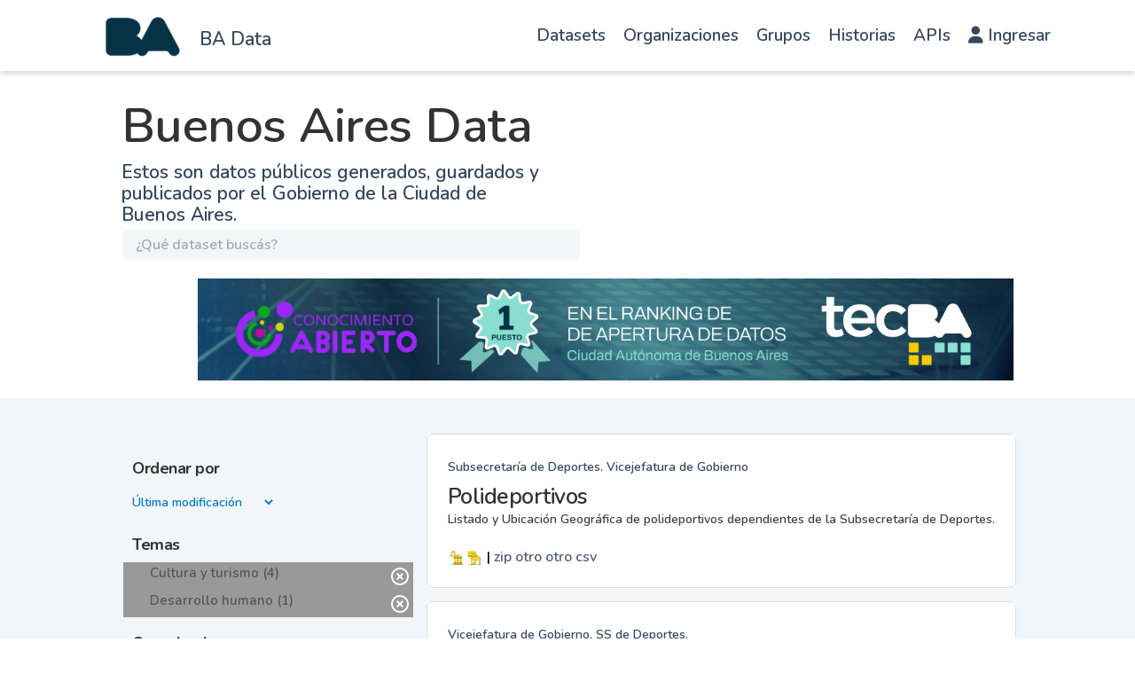

--- FILE ---
content_type: text/html; charset=utf-8
request_url: https://data.buenosaires.gob.ar/dataset/?_tags_limit=0&groups=cultura-y-turismo&groups=desarrollo-humano&groups=economia-y-finanzas&groups=economia-y-finanzas&groups=economia-y-finanzas&groups=medio-ambiente&groups=medio-ambiente&groups=movilidad&groups=salud&groups=seguridad&tags=cultura&tags=disquer%C3%ADas&tags=informaci%C3%B3n-geogr%C3%A1fica&tags=librerias&tags=m%C3%BAsica&tags=registros&tags=turismo&groups=movilidad
body_size: 11747
content:
<!DOCTYPE html>
<!--[if IE 9]> <html lang="es" class="ie9"> <![endif]-->
<!--[if gt IE 8]><!--> <html lang="es"  > <!--<![endif]-->
  <head>
<script type="text/javascript">
(function(){
window["loaderConfig"] = "/TSPD/?type=20";
})();

</script>

<script type="text/javascript" src="/TSPD/?type=18"></script>

<APM_DO_NOT_TOUCH>

<script type="text/javascript">
(function(){
window.MToL=!!window.MToL;try{(function(){(function zZ(){var z=!1;function s(z){for(var s=0;z--;)s+=I(document.documentElement,null);return s}function I(z,s){var l="vi";s=s||new J;return zL(z,function(z){z.setAttribute("data-"+l,s.I1());return I(z,s)},null)}function J(){this.sI=1;this.Ii=0;this.SZ=this.sI;this.ZS=null;this.I1=function(){this.ZS=this.Ii+this.SZ;if(!isFinite(this.ZS))return this.reset(),this.I1();this.Ii=this.SZ;this.SZ=this.ZS;this.ZS=null;return this.SZ};this.reset=function(){this.sI++;this.Ii=0;this.SZ=this.sI}}var l=!1;
function LL(z,s){var I=document.createElement(z);s=s||document.body;s.appendChild(I);I&&I.style&&(I.style.display="none")}function oL(s,I){I=I||s;var J="|";function LL(z){z=z.split(J);var s=[];for(var I=0;I<z.length;++I){var l="",oL=z[I].split(",");for(var zL=0;zL<oL.length;++zL)l+=oL[zL][zL];s.push(l)}return s}var oL=0,zL="datalist,details,embed,figure,hrimg,strong,article,formaddress|audio,blockquote,area,source,input|canvas,form,link,tbase,option,details,article";zL.split(J);zL=LL(zL);zL=new RegExp(zL.join(J),
"g");while(zL.exec(s))zL=new RegExp((""+new Date)[8],"g"),z&&(l=!0),++oL;return I(oL&&1)}function zL(z,s,I){(I=I||l)&&LL("div",z);z=z.children;var J=0;for(var oL in z){I=z[oL];try{I instanceof HTMLElement&&(s(I),++J)}catch(zL){}}return J}oL(zZ,s)})();var OL=79;try{var ZL,SL,iL=O(226)?1:0;for(var LO=(O(557),0);LO<SL;++LO)iL+=(O(997),3);ZL=iL;window.sZ===ZL&&(window.sZ=++ZL)}catch(oO){window.sZ=ZL}var zO=!0;
function _(L){var z=arguments.length,s=[],I=1;while(I<z)s[I-1]=arguments[I++]-L;return String.fromCharCode.apply(String,s)}function sO(L){var z=97;!L||document[_(z,215,202,212,202,195,202,205,202,213,218,180,213,194,213,198)]&&document[_(z,215,202,212,202,195,202,205,202,213,218,180,213,194,213,198)]!==Z(68616527569,z)||(zO=!1);return zO}function S(L){var z=arguments.length,s=[];for(var I=1;I<z;++I)s.push(arguments[I]-L);return String.fromCharCode.apply(String,s)}
function Z(L,z){L+=z;return L.toString(36)}function SO(){}sO(window[SO[Z(1086775,OL)]]===SO);sO(typeof ie9rgb4!==Z(1242178186120,OL));sO(RegExp("\x3c")[Z(1372126,OL)](function(){return"\x3c"})&!RegExp(Z(42810,OL))[Z(1372126,OL)](function(){return"'x3'+'d';"}));
var IO=window[S(OL,176,195,195,176,178,183,148,197,180,189,195)]||RegExp(S(OL,188,190,177,184,203,176,189,179,193,190,184,179),_(OL,184))[Z(1372126,OL)](window["\x6e\x61vi\x67a\x74\x6f\x72"]["\x75\x73e\x72A\x67\x65\x6et"]),jO=+new Date+(O(563)?469105:6E5),Lz,Oz,zz,Zz=window[_(OL,194,180,195,163,184,188,180,190,196,195)],sz=IO?O(802)?27235:3E4:O(136)?6E3:4957;
document[_(OL,176,179,179,148,197,180,189,195,155,184,194,195,180,189,180,193)]&&document[_(OL,176,179,179,148,197,180,189,195,155,184,194,195,180,189,180,193)](_(OL,197,184,194,184,177,184,187,184,195,200,178,183,176,189,182,180),function(L){var z=4;document[_(z,122,109,119,109,102,109,112,109,120,125,87,120,101,120,105)]&&(document[_(z,122,109,119,109,102,109,112,109,120,125,87,120,101,120,105)]===Z(1058781979,z)&&L[_(z,109,119,88,118,121,119,120,105,104)]?zz=!0:document[S(z,122,109,119,109,102,
109,112,109,120,125,87,120,101,120,105)]===Z(68616527662,z)&&(Lz=+new Date,zz=!1,Sz()))});function Sz(){if(!document[_(88,201,205,189,202,209,171,189,196,189,187,204,199,202)])return!0;var L=+new Date;if(L>jO&&(O(937)?681626:6E5)>L-Lz)return sO(!1);var z=sO(Oz&&!zz&&Lz+sz<L);Lz=L;Oz||(Oz=!0,Zz(function(){Oz=!1},O(844)?0:1));return z}Sz();var _z=[O(245)?17795081:10612501,O(15)?27611931586:2147483647,O(982)?1251488134:1558153217];
function Iz(L){var z=30;L=typeof L===Z(1743045646,z)?L:L[_(z,146,141,113,146,144,135,140,133)](O(937)?31:36);var s=window[L];if(!s||!s[_(z,146,141,113,146,144,135,140,133)])return;var I=""+s;window[L]=function(L,z){Oz=!1;return s(L,z)};window[L][_(z,146,141,113,146,144,135,140,133)]=function(){return I}}for(var Jz=(O(251),0);Jz<_z[Z(1294399126,OL)];++Jz)Iz(_z[Jz]);sO(!1!==window[S(OL,156,163,190,155)]);window.iz=window.iz||{};window.iz.SoL="[base64]";
function lz(L){var z=+new Date,s;!document[_(6,119,123,107,120,127,89,107,114,107,105,122,117,120,71,114,114)]||z>jO&&(O(462)?6E5:465483)>z-Lz?s=sO(!1):(s=sO(Oz&&!zz&&Lz+sz<z),Lz=z,Oz||(Oz=!0,Zz(function(){Oz=!1},O(732)?0:1)));return!(arguments[L]^s)}function O(L){return 520>L}(function ZZ(z){return z?0:ZZ(z)*ZZ(z)})(!0);})();}catch(x){}finally{ie9rgb4=void(0);};function ie9rgb4(a,b){return a>>b>>0};

})();

</script>
</APM_DO_NOT_TOUCH>

<script type="text/javascript" src="/TSPD/08c2a3f74fab200082ee21f8a3bd9d532627d445b02ba5cda28c620ff81108251b11bbbb6a351e2e?type=17"></script>

    <meta charset="utf-8" />
      <meta name="csrf_field_name" content="_csrf_token" />
      <meta name="_csrf_token" content="IjM3NjYzNWY5NzYwMTAxYjYwYjkyNTcxODM5YWI1ZWJhMzllZGU3N2Ei.aW7q8Q.Ne8K9RRKGESgHEGbc8Jo2CsnHkw" />

      <meta name="generator" content="ckan 2.11.0" />
      <meta name="viewport" content="width=device-width, initial-scale=1.0">

    <meta property="og:url" content="https://data.buenosaires.gob.ar/">
    <meta property="og:type" content="article">
    <meta property="og:title" content="Buenos Aires Data">
    <meta property="og:site_name" content="Buenos Aires Data">
    <meta property="og:description"
          content="Abrimos los datos que produce la Ciudad para que puedas desarrollar aplicaciones, contar historias y poner en valor los datos de Buenos Aires.">
    <meta property="og:image" content="https://data.buenosaires.gob.ar">
    <meta property="og:image:type" content="image/png">
    <meta property="og:image:width" content="2400">
    <meta property="og:image:height" content="1260">
    <meta property="og:locale" content="es_AR">

    <meta name="twitter:card" content="summary">
    <meta name="twitter:site" content="@BAGobAbierto"/>

    <meta name="twitter:title" content="Buenos Aires Data | Datos">
    <meta name="twitter:description"
    content="Mirá los datos públicos generados, guardados y publicados por organismos de gobierno de la República Argentina.">
    <meta name="twitter:image:src" content="http://datos.gob.ar/img/twitter_card_data.png">
    <title>Buenos Aires Data - Datasets</title>

    
    <link rel="shortcut icon" href="/favicon.ico" type="image/x-icon" />
  
      
      
      
    
    
    
  


    
    <link href="/webassets/base/1162850e_main.css" rel="stylesheet"/>
<link href="/webassets/ckanext-gobar-theme/gobar_style.css?fde8594f" rel="stylesheet"/>
<link href="/webassets/ckanext-gobar-theme/gcba_theme.css?0f830a2c" rel="stylesheet"/>
<link href="/webassets/ckanext-activity/8dd77216_activity.css" rel="stylesheet"/>
    
    

  </head>

  
  <body data-site-root="https://data.buenosaires.gob.ar/" data-locale-root="https://data.buenosaires.gob.ar/" >

    
        <link rel="stylesheet" href="https://cdnjs.cloudflare.com/ajax/libs/font-awesome/6.1.0/css/all.min.css">


<nav id="header" class="navbar navbar-default navbar-fixed-top">
    <div class="container">
        <div class="row">
            <div class="col-sm-3 col-xs-4 no_padding">
                <div id="logo-sitio">
                    <a href="/" style="text-decoration: none;">
                        <div id="ba-logo" class="navbar-brand img-responsive text-center" data-original-title="" title=""></div>
                    </a>
                </div>
                <div class="h4-nunito-semibold-—-21-px" style="margin-top: 30px;">
                    <a href="/" style="color: var(--grisulado-90-texto-primario);">BA Data</a>
                </div>
            </div><div class="col-sm-9 col-xs-8">
                <nav class="navbar navbar-expand-lg">
                    <div class="container-fluid">
                        <div class="navbar-header">
                            <button type="button" class="navbar-toggler collapsed" data-toggle="collapse" data-target="#main-nav"
                                style="border: 1px solid black!important; border-radius: 4px!important; margin-right: 0; margin-top: 8px; padding: 9px 10px !important; ">
                                <span class="sr-only">Cambiar navegación</span>
                                <span class="icon-bar"></span>
                                <span class="icon-bar"></span>
                                <span class="icon-bar"></span>
                            </button>
                        </div>
                        <div class="collapse navbar-collapse" id="main-nav">
                            <ul class="nav navbar-nav navbar-right">
                                <li><a href="/dataset/">Datasets</a></li>
                                <li><a href="/organization/">Organizaciones</a></li>
                                <li><a href="/group/">Grupos</a></li>
                                <li><a href="https://www.buenosaires.gob.ar/datosabiertos/historias">Historias</a></li>
                                <li><a href="https://www.buenosaires.gob.ar/datosabiertos/apis">APIs</a></li>
                                <li>
                                    <a href="/user/login">
                                        <i class="fas fa-user"></i>
                                        Ingresar
                                    </a>
                                </li>
                                
                            </ul>
                        </div>
                       
                    </div>
                </nav>
                </div></div>
    </div>
</nav>
        



<div id="title" class="container-fluid">
    <div style="background: var(--blanco-fondo-primario) 0% 0% no-repeat padding-box;">
        <div class="restricted-max-width">
            <div class="col-xs-12 col-md-10 col-md-offset-1">
                <div id="title-container" class="col-xs-12 col-md-6">
                    <h1>Buenos Aires Data</h1>
                    <p class="description">Estos son datos públicos generados, guardados y publicados por el Gobierno de
                        la Ciudad de Buenos Aires.</p>

                    <div id="searcher" class="col-xs-8 col-xs-offset-2 col-md-12 col-md-offset-0 col-lg-12 no-padding">
                        <form class="module-content search-form" method="get"
                            action="/dataset/">
                            <div class="form-group has-feedback">
                                <input type="text" class="search form-control" name="q" value="" autocomplete="off"
                                    placeholder="¿Qué dataset buscás?" maxlength="200" />
                                <button type="submit">
                                    <i class="glyphicon glyphicon-search form-control-feedback"></i>
                                </button>
                            </div>
                            
                        </form>
                    </div>

                    
                </div>
                
                <div class="restricted-max-width">
                    <div class="col-xs-12 col-sm-11 col-sm-offset-1">
                        
                    <div class="swiffy-slider" data-slider-nav-autoplay>
                        <ul class="slider-container"><li><a href="https://buenosaires.gob.ar/noticias/buenos-aires-lidera-el-ranking-de-datos-abiertos-en-argentina?bvjhsd" target="_blank"><img src="https://buenosaires.gob.ar/sites/default/files/inline-images/100%25%20banner%20%283%29.jpg" style="max-width: 100%;height: auto;"></a></li><li><a href="https://buenosaires.gob.ar/innovacionytransformaciondigital/buenos-aires-data" target="_blank"><img src="https://buenosaires.gob.ar/sites/default/files/inline-images/Buenos%20Aires%20Data%202024-72.png" style="max-width: 100%;height: auto;"></a></li><li><a href="https://buenosaires.gob.ar/noticias/por-tercer-ano-consecutivo-buenos-aires-lidera-el-ranking-de-datos-abiertos-en-argentina" target="_blank"><img src="https://clientes.grupomost.com/gcba/desa/Instalaciones.agcontrol.gob.ar/imagen2.png" style="max-width: 100%;height: auto;"></a></li></ul>
                    
                        <button type="button" class="slider-nav slider-nav-autoplay"></button>
                        <button type="button" class="slider-nav slider-nav-next"></button>
                    </div>
                </div>        
                </div>
            </div>
        </div>
    </div>
</div>




<div class="flash-messages"></div>
<div class="footer-down">
    <div class="package-container container-fluid display-block">
        <div class="restricted-max-width">
            <div class="package-search col-xs-12 col-md-10 col-md-offset-1">
                <div class="filters-container col-md-4">
    <div class="hidden-md hidden-lg hide-filters-button">
        <i class="icon-chevron-left"></i>
    </div>
    








<form  data-module="select-switch" data-module-target="" method="get">
    <div class="order search-filter">
        <h2 class="filter-title">Ordenar por</h2>
        <select id="field-order-by" name="sort"
            style="background: transparent; border: 0 !important; margin-left: 11px;color:#007BC7;">
            
            
            <option value="metadata_modified desc" >Última modificación
            </option>
            
            
            
            <option value="title_string asc" >Ascendente (A - Z)
            </option>
            
            
            
            <option value="title_string desc" >Descendente (Z - A)
            </option>
            
            
        </select>
        
        <button class="btn btn-default js-hide" type="submit" id="submitSearch">Ir</button>
        

        <hr>
    </div>
</form>






    



<div class="search-filter invisible">
    <h2 class="filter-title">Temas</h2>
    
        <ul class="filter-values">
            
                
                
                <a href="/dataset/?_tags_limit=0&amp;groups=desarrollo-humano&amp;groups=economia-y-finanzas&amp;groups=economia-y-finanzas&amp;groups=economia-y-finanzas&amp;groups=medio-ambiente&amp;groups=medio-ambiente&amp;groups=movilidad&amp;groups=movilidad&amp;groups=salud&amp;groups=seguridad&amp;tags=cultura&amp;tags=disquer%C3%ADas&amp;tags=informaci%C3%B3n-geogr%C3%A1fica&amp;tags=librerias&amp;tags=m%C3%BAsica&amp;tags=registros&amp;tags=turismo">
                    <li class="filter-value  active">
                        <span>Cultura y turismo (4)</span>
                        <img class="btn-close-filter" src="/img/close-filter.svg">
                    </li>
                </a>
            
                
                
                <a href="/dataset/?_tags_limit=0&amp;groups=cultura-y-turismo&amp;groups=economia-y-finanzas&amp;groups=economia-y-finanzas&amp;groups=economia-y-finanzas&amp;groups=medio-ambiente&amp;groups=medio-ambiente&amp;groups=movilidad&amp;groups=movilidad&amp;groups=salud&amp;groups=seguridad&amp;tags=cultura&amp;tags=disquer%C3%ADas&amp;tags=informaci%C3%B3n-geogr%C3%A1fica&amp;tags=librerias&amp;tags=m%C3%BAsica&amp;tags=registros&amp;tags=turismo">
                    <li class="filter-value  active">
                        <span>Desarrollo humano (1)</span>
                        <img class="btn-close-filter" src="/img/close-filter.svg">
                    </li>
                </a>
            
        </ul>

        
            
        
    
    <hr>
</div>

    


    <div class="search-filter invisible">
        <h2 class="filter-title">Organizaciones</h2>
        
            <ul class="filter-values">
                
                    
                    
                    <a href="/dataset/?_tags_limit=0&amp;groups=cultura-y-turismo&amp;groups=desarrollo-humano&amp;groups=economia-y-finanzas&amp;groups=economia-y-finanzas&amp;groups=economia-y-finanzas&amp;groups=medio-ambiente&amp;groups=medio-ambiente&amp;groups=movilidad&amp;groups=movilidad&amp;groups=salud&amp;groups=seguridad&amp;tags=cultura&amp;tags=disquer%C3%ADas&amp;tags=informaci%C3%B3n-geogr%C3%A1fica&amp;tags=librerias&amp;tags=m%C3%BAsica&amp;tags=registros&amp;tags=turismo&amp;organization=ministerio-de-cultura">
                        <li class="filter-value ">
                            <span>Ministerio de Cultura (2)</span>
                            <img class="btn-close-filter" src="/img/close-filter.svg">
                        </li>
                    </a>
                
                    
                    
                    <a href="/dataset/?_tags_limit=0&amp;groups=cultura-y-turismo&amp;groups=desarrollo-humano&amp;groups=economia-y-finanzas&amp;groups=economia-y-finanzas&amp;groups=economia-y-finanzas&amp;groups=medio-ambiente&amp;groups=medio-ambiente&amp;groups=movilidad&amp;groups=movilidad&amp;groups=salud&amp;groups=seguridad&amp;tags=cultura&amp;tags=disquer%C3%ADas&amp;tags=informaci%C3%B3n-geogr%C3%A1fica&amp;tags=librerias&amp;tags=m%C3%BAsica&amp;tags=registros&amp;tags=turismo&amp;organization=vicejefatura-de-gobierno">
                        <li class="filter-value ">
                            <span>Vicejefatura de Gobierno (2)</span>
                            <img class="btn-close-filter" src="/img/close-filter.svg">
                        </li>
                    </a>
                
            </ul>

            
                
            
        
        <hr>
    </div>



    


    <div class="search-filter invisible">
        <h2 class="filter-title">Etiquetas</h2>
        
            <ul class="filter-values">
                
                    
                    
                    <a href="/dataset/?_tags_limit=0&amp;groups=cultura-y-turismo&amp;groups=desarrollo-humano&amp;groups=economia-y-finanzas&amp;groups=economia-y-finanzas&amp;groups=economia-y-finanzas&amp;groups=medio-ambiente&amp;groups=medio-ambiente&amp;groups=movilidad&amp;groups=movilidad&amp;groups=salud&amp;groups=seguridad&amp;tags=disquer%C3%ADas&amp;tags=informaci%C3%B3n-geogr%C3%A1fica&amp;tags=librerias&amp;tags=m%C3%BAsica&amp;tags=registros&amp;tags=turismo">
                        <li class="filter-value  active">
                            <span>cultura (4)</span>
                            <img class="btn-close-filter" src="/img/close-filter.svg">
                        </li>
                    </a>
                
                    
                    
                    <a href="/dataset/?_tags_limit=0&amp;groups=cultura-y-turismo&amp;groups=desarrollo-humano&amp;groups=economia-y-finanzas&amp;groups=economia-y-finanzas&amp;groups=economia-y-finanzas&amp;groups=medio-ambiente&amp;groups=medio-ambiente&amp;groups=movilidad&amp;groups=movilidad&amp;groups=salud&amp;groups=seguridad&amp;tags=cultura&amp;tags=disquer%C3%ADas&amp;tags=informaci%C3%B3n-geogr%C3%A1fica&amp;tags=librerias&amp;tags=m%C3%BAsica&amp;tags=registros&amp;tags=turismo&amp;tags=actividad+f%C3%ADsica">
                        <li class="filter-value ">
                            <span>actividad física (2)</span>
                            <img class="btn-close-filter" src="/img/close-filter.svg">
                        </li>
                    </a>
                
                    
                    
                    <a href="/dataset/?_tags_limit=0&amp;groups=cultura-y-turismo&amp;groups=desarrollo-humano&amp;groups=economia-y-finanzas&amp;groups=economia-y-finanzas&amp;groups=economia-y-finanzas&amp;groups=medio-ambiente&amp;groups=medio-ambiente&amp;groups=movilidad&amp;groups=movilidad&amp;groups=salud&amp;groups=seguridad&amp;tags=cultura&amp;tags=disquer%C3%ADas&amp;tags=informaci%C3%B3n-geogr%C3%A1fica&amp;tags=librerias&amp;tags=m%C3%BAsica&amp;tags=registros&amp;tags=turismo&amp;tags=deportes">
                        <li class="filter-value ">
                            <span>deportes (2)</span>
                            <img class="btn-close-filter" src="/img/close-filter.svg">
                        </li>
                    </a>
                
                    
                    
                    <a href="/dataset/?_tags_limit=0&amp;groups=cultura-y-turismo&amp;groups=desarrollo-humano&amp;groups=economia-y-finanzas&amp;groups=economia-y-finanzas&amp;groups=economia-y-finanzas&amp;groups=medio-ambiente&amp;groups=medio-ambiente&amp;groups=movilidad&amp;groups=movilidad&amp;groups=salud&amp;groups=seguridad&amp;tags=cultura&amp;tags=disquer%C3%ADas&amp;tags=informaci%C3%B3n-geogr%C3%A1fica&amp;tags=librerias&amp;tags=m%C3%BAsica&amp;tags=registros&amp;tags=turismo&amp;tags=salud">
                        <li class="filter-value ">
                            <span>salud (2)</span>
                            <img class="btn-close-filter" src="/img/close-filter.svg">
                        </li>
                    </a>
                
                    
                    
                    <a href="/dataset/?_tags_limit=0&amp;groups=cultura-y-turismo&amp;groups=desarrollo-humano&amp;groups=economia-y-finanzas&amp;groups=economia-y-finanzas&amp;groups=economia-y-finanzas&amp;groups=medio-ambiente&amp;groups=medio-ambiente&amp;groups=movilidad&amp;groups=movilidad&amp;groups=salud&amp;groups=seguridad&amp;tags=cultura&amp;tags=disquer%C3%ADas&amp;tags=informaci%C3%B3n-geogr%C3%A1fica&amp;tags=librerias&amp;tags=m%C3%BAsica&amp;tags=registros&amp;tags=turismo&amp;tags=arte">
                        <li class="filter-value ">
                            <span>arte (1)</span>
                            <img class="btn-close-filter" src="/img/close-filter.svg">
                        </li>
                    </a>
                
                    
                    
                    <a href="/dataset/?_tags_limit=0&amp;groups=cultura-y-turismo&amp;groups=desarrollo-humano&amp;groups=economia-y-finanzas&amp;groups=economia-y-finanzas&amp;groups=economia-y-finanzas&amp;groups=medio-ambiente&amp;groups=medio-ambiente&amp;groups=movilidad&amp;groups=movilidad&amp;groups=salud&amp;groups=seguridad&amp;tags=cultura&amp;tags=disquer%C3%ADas&amp;tags=informaci%C3%B3n-geogr%C3%A1fica&amp;tags=librerias&amp;tags=m%C3%BAsica&amp;tags=registros&amp;tags=turismo&amp;tags=bares">
                        <li class="filter-value ">
                            <span>bares (1)</span>
                            <img class="btn-close-filter" src="/img/close-filter.svg">
                        </li>
                    </a>
                
                    
                    
                    <a href="/dataset/?_tags_limit=0&amp;groups=cultura-y-turismo&amp;groups=desarrollo-humano&amp;groups=economia-y-finanzas&amp;groups=economia-y-finanzas&amp;groups=economia-y-finanzas&amp;groups=medio-ambiente&amp;groups=medio-ambiente&amp;groups=movilidad&amp;groups=movilidad&amp;groups=salud&amp;groups=seguridad&amp;tags=cultura&amp;tags=disquer%C3%ADas&amp;tags=informaci%C3%B3n-geogr%C3%A1fica&amp;tags=librerias&amp;tags=m%C3%BAsica&amp;tags=registros&amp;tags=turismo&amp;tags=bares+notables">
                        <li class="filter-value ">
                            <span>bares notables (1)</span>
                            <img class="btn-close-filter" src="/img/close-filter.svg">
                        </li>
                    </a>
                
                    
                    
                    <a href="/dataset/?_tags_limit=0&amp;groups=cultura-y-turismo&amp;groups=desarrollo-humano&amp;groups=economia-y-finanzas&amp;groups=economia-y-finanzas&amp;groups=economia-y-finanzas&amp;groups=medio-ambiente&amp;groups=medio-ambiente&amp;groups=movilidad&amp;groups=movilidad&amp;groups=salud&amp;groups=seguridad&amp;tags=cultura&amp;tags=disquer%C3%ADas&amp;tags=informaci%C3%B3n-geogr%C3%A1fica&amp;tags=librerias&amp;tags=m%C3%BAsica&amp;tags=registros&amp;tags=turismo&amp;tags=clubes">
                        <li class="filter-value ">
                            <span>clubes (1)</span>
                            <img class="btn-close-filter" src="/img/close-filter.svg">
                        </li>
                    </a>
                
                    
                    
                    <a href="/dataset/?_tags_limit=0&amp;groups=cultura-y-turismo&amp;groups=desarrollo-humano&amp;groups=economia-y-finanzas&amp;groups=economia-y-finanzas&amp;groups=economia-y-finanzas&amp;groups=medio-ambiente&amp;groups=medio-ambiente&amp;groups=movilidad&amp;groups=movilidad&amp;groups=salud&amp;groups=seguridad&amp;tags=cultura&amp;tags=disquer%C3%ADas&amp;tags=informaci%C3%B3n-geogr%C3%A1fica&amp;tags=librerias&amp;tags=m%C3%BAsica&amp;tags=registros&amp;tags=turismo&amp;tags=cultura-recreaci%C3%B3n">
                        <li class="filter-value ">
                            <span>cultura-recreación (1)</span>
                            <img class="btn-close-filter" src="/img/close-filter.svg">
                        </li>
                    </a>
                
                    
                    
                    <a href="/dataset/?_tags_limit=0&amp;groups=cultura-y-turismo&amp;groups=desarrollo-humano&amp;groups=economia-y-finanzas&amp;groups=economia-y-finanzas&amp;groups=economia-y-finanzas&amp;groups=medio-ambiente&amp;groups=medio-ambiente&amp;groups=movilidad&amp;groups=movilidad&amp;groups=salud&amp;groups=seguridad&amp;tags=cultura&amp;tags=informaci%C3%B3n-geogr%C3%A1fica&amp;tags=librerias&amp;tags=m%C3%BAsica&amp;tags=registros&amp;tags=turismo">
                        <li class="filter-value  active">
                            <span>disquerías (1)</span>
                            <img class="btn-close-filter" src="/img/close-filter.svg">
                        </li>
                    </a>
                
                    
                    
                    <a href="/dataset/?_tags_limit=0&amp;groups=cultura-y-turismo&amp;groups=desarrollo-humano&amp;groups=economia-y-finanzas&amp;groups=economia-y-finanzas&amp;groups=economia-y-finanzas&amp;groups=medio-ambiente&amp;groups=medio-ambiente&amp;groups=movilidad&amp;groups=movilidad&amp;groups=salud&amp;groups=seguridad&amp;tags=cultura&amp;tags=disquer%C3%ADas&amp;tags=informaci%C3%B3n-geogr%C3%A1fica&amp;tags=librerias&amp;tags=m%C3%BAsica&amp;tags=registros&amp;tags=turismo&amp;tags=econom%C3%ADa">
                        <li class="filter-value ">
                            <span>economía (1)</span>
                            <img class="btn-close-filter" src="/img/close-filter.svg">
                        </li>
                    </a>
                
                    
                    
                    <a href="/dataset/?_tags_limit=0&amp;groups=cultura-y-turismo&amp;groups=desarrollo-humano&amp;groups=economia-y-finanzas&amp;groups=economia-y-finanzas&amp;groups=economia-y-finanzas&amp;groups=medio-ambiente&amp;groups=medio-ambiente&amp;groups=movilidad&amp;groups=movilidad&amp;groups=salud&amp;groups=seguridad&amp;tags=cultura&amp;tags=disquer%C3%ADas&amp;tags=informaci%C3%B3n-geogr%C3%A1fica&amp;tags=librerias&amp;tags=m%C3%BAsica&amp;tags=registros&amp;tags=turismo&amp;tags=entretenimiento">
                        <li class="filter-value ">
                            <span>entretenimiento (1)</span>
                            <img class="btn-close-filter" src="/img/close-filter.svg">
                        </li>
                    </a>
                
                    
                    
                    <a href="/dataset/?_tags_limit=0&amp;groups=cultura-y-turismo&amp;groups=desarrollo-humano&amp;groups=economia-y-finanzas&amp;groups=economia-y-finanzas&amp;groups=economia-y-finanzas&amp;groups=medio-ambiente&amp;groups=medio-ambiente&amp;groups=movilidad&amp;groups=movilidad&amp;groups=salud&amp;groups=seguridad&amp;tags=cultura&amp;tags=disquer%C3%ADas&amp;tags=informaci%C3%B3n-geogr%C3%A1fica&amp;tags=librerias&amp;tags=m%C3%BAsica&amp;tags=registros&amp;tags=turismo&amp;tags=eventos">
                        <li class="filter-value ">
                            <span>eventos (1)</span>
                            <img class="btn-close-filter" src="/img/close-filter.svg">
                        </li>
                    </a>
                
                    
                    
                    <a href="/dataset/?_tags_limit=0&amp;groups=cultura-y-turismo&amp;groups=desarrollo-humano&amp;groups=economia-y-finanzas&amp;groups=economia-y-finanzas&amp;groups=economia-y-finanzas&amp;groups=medio-ambiente&amp;groups=medio-ambiente&amp;groups=movilidad&amp;groups=movilidad&amp;groups=salud&amp;groups=seguridad&amp;tags=cultura&amp;tags=disquer%C3%ADas&amp;tags=informaci%C3%B3n-geogr%C3%A1fica&amp;tags=librerias&amp;tags=m%C3%BAsica&amp;tags=registros&amp;tags=turismo&amp;tags=ferias">
                        <li class="filter-value ">
                            <span>ferias (1)</span>
                            <img class="btn-close-filter" src="/img/close-filter.svg">
                        </li>
                    </a>
                
                    
                    
                    <a href="/dataset/?_tags_limit=0&amp;groups=cultura-y-turismo&amp;groups=desarrollo-humano&amp;groups=economia-y-finanzas&amp;groups=economia-y-finanzas&amp;groups=economia-y-finanzas&amp;groups=medio-ambiente&amp;groups=medio-ambiente&amp;groups=movilidad&amp;groups=movilidad&amp;groups=salud&amp;groups=seguridad&amp;tags=cultura&amp;tags=disquer%C3%ADas&amp;tags=librerias&amp;tags=m%C3%BAsica&amp;tags=registros&amp;tags=turismo">
                        <li class="filter-value  active">
                            <span>información-geográfica (1)</span>
                            <img class="btn-close-filter" src="/img/close-filter.svg">
                        </li>
                    </a>
                
                    
                    
                    <a href="/dataset/?_tags_limit=0&amp;groups=cultura-y-turismo&amp;groups=desarrollo-humano&amp;groups=economia-y-finanzas&amp;groups=economia-y-finanzas&amp;groups=economia-y-finanzas&amp;groups=medio-ambiente&amp;groups=medio-ambiente&amp;groups=movilidad&amp;groups=movilidad&amp;groups=salud&amp;groups=seguridad&amp;tags=cultura&amp;tags=disquer%C3%ADas&amp;tags=informaci%C3%B3n-geogr%C3%A1fica&amp;tags=m%C3%BAsica&amp;tags=registros&amp;tags=turismo">
                        <li class="filter-value  active">
                            <span>librerias (1)</span>
                            <img class="btn-close-filter" src="/img/close-filter.svg">
                        </li>
                    </a>
                
                    
                    
                    <a href="/dataset/?_tags_limit=0&amp;groups=cultura-y-turismo&amp;groups=desarrollo-humano&amp;groups=economia-y-finanzas&amp;groups=economia-y-finanzas&amp;groups=economia-y-finanzas&amp;groups=medio-ambiente&amp;groups=medio-ambiente&amp;groups=movilidad&amp;groups=movilidad&amp;groups=salud&amp;groups=seguridad&amp;tags=cultura&amp;tags=disquer%C3%ADas&amp;tags=informaci%C3%B3n-geogr%C3%A1fica&amp;tags=librerias&amp;tags=m%C3%BAsica&amp;tags=registros&amp;tags=turismo&amp;tags=libros">
                        <li class="filter-value ">
                            <span>libros (1)</span>
                            <img class="btn-close-filter" src="/img/close-filter.svg">
                        </li>
                    </a>
                
                    
                    
                    <a href="/dataset/?_tags_limit=0&amp;groups=cultura-y-turismo&amp;groups=desarrollo-humano&amp;groups=economia-y-finanzas&amp;groups=economia-y-finanzas&amp;groups=economia-y-finanzas&amp;groups=medio-ambiente&amp;groups=medio-ambiente&amp;groups=movilidad&amp;groups=movilidad&amp;groups=salud&amp;groups=seguridad&amp;tags=cultura&amp;tags=disquer%C3%ADas&amp;tags=informaci%C3%B3n-geogr%C3%A1fica&amp;tags=librerias&amp;tags=m%C3%BAsica&amp;tags=registros&amp;tags=turismo&amp;tags=mapa">
                        <li class="filter-value ">
                            <span>mapa (1)</span>
                            <img class="btn-close-filter" src="/img/close-filter.svg">
                        </li>
                    </a>
                
                    
                    
                    <a href="/dataset/?_tags_limit=0&amp;groups=cultura-y-turismo&amp;groups=desarrollo-humano&amp;groups=economia-y-finanzas&amp;groups=economia-y-finanzas&amp;groups=economia-y-finanzas&amp;groups=medio-ambiente&amp;groups=medio-ambiente&amp;groups=movilidad&amp;groups=movilidad&amp;groups=salud&amp;groups=seguridad&amp;tags=cultura&amp;tags=disquer%C3%ADas&amp;tags=informaci%C3%B3n-geogr%C3%A1fica&amp;tags=librerias&amp;tags=m%C3%BAsica&amp;tags=registros&amp;tags=turismo&amp;tags=monumentos">
                        <li class="filter-value ">
                            <span>monumentos (1)</span>
                            <img class="btn-close-filter" src="/img/close-filter.svg">
                        </li>
                    </a>
                
                    
                    
                    <a href="/dataset/?_tags_limit=0&amp;groups=cultura-y-turismo&amp;groups=desarrollo-humano&amp;groups=economia-y-finanzas&amp;groups=economia-y-finanzas&amp;groups=economia-y-finanzas&amp;groups=medio-ambiente&amp;groups=medio-ambiente&amp;groups=movilidad&amp;groups=movilidad&amp;groups=salud&amp;groups=seguridad&amp;tags=cultura&amp;tags=disquer%C3%ADas&amp;tags=informaci%C3%B3n-geogr%C3%A1fica&amp;tags=librerias&amp;tags=registros&amp;tags=turismo">
                        <li class="filter-value  active">
                            <span>música (1)</span>
                            <img class="btn-close-filter" src="/img/close-filter.svg">
                        </li>
                    </a>
                
                    
                    
                    <a href="/dataset/?_tags_limit=0&amp;groups=cultura-y-turismo&amp;groups=desarrollo-humano&amp;groups=economia-y-finanzas&amp;groups=economia-y-finanzas&amp;groups=economia-y-finanzas&amp;groups=medio-ambiente&amp;groups=medio-ambiente&amp;groups=movilidad&amp;groups=movilidad&amp;groups=salud&amp;groups=seguridad&amp;tags=cultura&amp;tags=disquer%C3%ADas&amp;tags=informaci%C3%B3n-geogr%C3%A1fica&amp;tags=librerias&amp;tags=m%C3%BAsica&amp;tags=registros&amp;tags=turismo&amp;tags=programas">
                        <li class="filter-value ">
                            <span>programas (1)</span>
                            <img class="btn-close-filter" src="/img/close-filter.svg">
                        </li>
                    </a>
                
                    
                    
                    <a href="/dataset/?_tags_limit=0&amp;groups=cultura-y-turismo&amp;groups=desarrollo-humano&amp;groups=economia-y-finanzas&amp;groups=economia-y-finanzas&amp;groups=economia-y-finanzas&amp;groups=medio-ambiente&amp;groups=medio-ambiente&amp;groups=movilidad&amp;groups=movilidad&amp;groups=salud&amp;groups=seguridad&amp;tags=cultura&amp;tags=disquer%C3%ADas&amp;tags=informaci%C3%B3n-geogr%C3%A1fica&amp;tags=librerias&amp;tags=m%C3%BAsica&amp;tags=turismo">
                        <li class="filter-value  active">
                            <span>registros (1)</span>
                            <img class="btn-close-filter" src="/img/close-filter.svg">
                        </li>
                    </a>
                
                    
                    
                    <a href="/dataset/?_tags_limit=0&amp;groups=cultura-y-turismo&amp;groups=desarrollo-humano&amp;groups=economia-y-finanzas&amp;groups=economia-y-finanzas&amp;groups=economia-y-finanzas&amp;groups=medio-ambiente&amp;groups=medio-ambiente&amp;groups=movilidad&amp;groups=movilidad&amp;groups=salud&amp;groups=seguridad&amp;tags=cultura&amp;tags=disquer%C3%ADas&amp;tags=informaci%C3%B3n-geogr%C3%A1fica&amp;tags=librerias&amp;tags=m%C3%BAsica&amp;tags=registros&amp;tags=turismo&amp;tags=shp">
                        <li class="filter-value ">
                            <span>shp (1)</span>
                            <img class="btn-close-filter" src="/img/close-filter.svg">
                        </li>
                    </a>
                
                    
                    
                    <a href="/dataset/?_tags_limit=0&amp;groups=cultura-y-turismo&amp;groups=desarrollo-humano&amp;groups=economia-y-finanzas&amp;groups=economia-y-finanzas&amp;groups=economia-y-finanzas&amp;groups=medio-ambiente&amp;groups=medio-ambiente&amp;groups=movilidad&amp;groups=movilidad&amp;groups=salud&amp;groups=seguridad&amp;tags=cultura&amp;tags=disquer%C3%ADas&amp;tags=informaci%C3%B3n-geogr%C3%A1fica&amp;tags=librerias&amp;tags=m%C3%BAsica&amp;tags=registros&amp;tags=turismo&amp;tags=teatro">
                        <li class="filter-value ">
                            <span>teatro (1)</span>
                            <img class="btn-close-filter" src="/img/close-filter.svg">
                        </li>
                    </a>
                
                    
                    
                    <a href="/dataset/?_tags_limit=0&amp;groups=cultura-y-turismo&amp;groups=desarrollo-humano&amp;groups=economia-y-finanzas&amp;groups=economia-y-finanzas&amp;groups=economia-y-finanzas&amp;groups=medio-ambiente&amp;groups=medio-ambiente&amp;groups=movilidad&amp;groups=movilidad&amp;groups=salud&amp;groups=seguridad&amp;tags=cultura&amp;tags=disquer%C3%ADas&amp;tags=informaci%C3%B3n-geogr%C3%A1fica&amp;tags=librerias&amp;tags=m%C3%BAsica&amp;tags=registros">
                        <li class="filter-value  active">
                            <span>turismo (1)</span>
                            <img class="btn-close-filter" src="/img/close-filter.svg">
                        </li>
                    </a>
                
            </ul>

            
                <a href="/dataset/?groups=cultura-y-turismo&amp;groups=desarrollo-humano&amp;groups=economia-y-finanzas&amp;groups=economia-y-finanzas&amp;groups=economia-y-finanzas&amp;groups=medio-ambiente&amp;groups=medio-ambiente&amp;groups=movilidad&amp;groups=movilidad&amp;groups=salud&amp;groups=seguridad&amp;tags=cultura&amp;tags=disquer%C3%ADas&amp;tags=informaci%C3%B3n-geogr%C3%A1fica&amp;tags=librerias&amp;tags=m%C3%BAsica&amp;tags=registros&amp;tags=turismo"
                   class="filter-show-less">
                    <p>
                        <?xml version="1.0" encoding="utf-8"?>
<svg version="1.1" id="Capa_1" xmlns="http://www.w3.org/2000/svg" xmlns:xlink="http://www.w3.org/1999/xlink" x="0px" y="0px"
	 viewBox="-9 12.9 15.1 11.1" style="enable-background:new -9 12.9 15.1 11.1;" xml:space="preserve" class="arrow-down">
<style type="text/css">
	.st0{fill:#999999;}
</style>
<g>
	<path class="st0" d="M4.2,24l-5.7-5.7L-7.2,24L-9,22.3l7.5-7.5L6,22.3L4.2,24z"/>
</g>
</svg>
                        Mostrar menos
                        <?xml version="1.0" encoding="utf-8"?>
<svg version="1.1" id="Capa_1" xmlns="http://www.w3.org/2000/svg" xmlns:xlink="http://www.w3.org/1999/xlink" x="0px" y="0px"
	 viewBox="-9 12.9 15.1 11.1" style="enable-background:new -9 12.9 15.1 11.1;" xml:space="preserve" class="arrow-down">
<style type="text/css">
	.st0{fill:#999999;}
</style>
<g>
	<path class="st0" d="M4.2,24l-5.7-5.7L-7.2,24L-9,22.3l7.5-7.5L6,22.3L4.2,24z"/>
</g>
</svg>
                    </p>
                </a>
            
        
        <hr>
    </div>



    <a class="btn-close no-text hide-filters"><i class="icon-remove-sign"></i><span class="text">close</span></a>
</div>
                <div id="search-results" class="col-xs-12 col-md-8 invisible">   
    

    


    







<form id="dataset-search-form"  class="search-form container-fluid search-and-order" method="get"
    data-module="select-switch">
    <div class="restricted-max-width">

        <span>
    
    

    
        
            
    <input type="hidden" name="groups" value="cultura-y-turismo"/>

        
    
        
            
    <input type="hidden" name="groups" value="desarrollo-humano"/>

        
    
        
            
    <input type="hidden" name="groups" value="economia-y-finanzas"/>

        
    
        
            
    <input type="hidden" name="groups" value="economia-y-finanzas"/>

        
    
        
            
    <input type="hidden" name="groups" value="economia-y-finanzas"/>

        
    
        
            
    <input type="hidden" name="groups" value="medio-ambiente"/>

        
    
        
            
    <input type="hidden" name="groups" value="medio-ambiente"/>

        
    
        
            
    <input type="hidden" name="groups" value="movilidad"/>

        
    
        
            
    <input type="hidden" name="groups" value="movilidad"/>

        
    
        
            
    <input type="hidden" name="groups" value="salud"/>

        
    
        
            
    <input type="hidden" name="groups" value="seguridad"/>

        
    
        
            
    <input type="hidden" name="tags" value="cultura"/>

        
    
        
            
    <input type="hidden" name="tags" value="disquerías"/>

        
    
        
            
    <input type="hidden" name="tags" value="información-geográfica"/>

        
    
        
            
    <input type="hidden" name="tags" value="librerias"/>

        
    
        
            
    <input type="hidden" name="tags" value="música"/>

        
    
        
            
    <input type="hidden" name="tags" value="registros"/>

        
    
        
            
    <input type="hidden" name="tags" value="turismo"/>

        
    
        
            
    <input type="hidden" name="groups" value="cultura-y-turismo"/>

        
    
        
            
    <input type="hidden" name="tags" value="cultura"/>

        
    
</span>

        
    </div>
</form>







    <div class="dataset-list"><a href="/dataset/polideportivos" class="dataset-item">
    <div class="dataset-container">
        <div class="dataset-border container-fluid">
            <div class="restricted-max-width">
                <div class="dataset-content col-xs-12">
                    <div class="dataset-author" style="color: var(--grisulado-90-texto-primario) !important;">Subsecretaría de Deportes. Vicejefatura de Gobierno</div>
                    <h3 class="dataset-title">Polideportivos</h3>

                    <div class="dataset-notes">Listado y Ubicación Geográfica de polideportivos dependientes de la Subsecretaría de Deportes.</div>
                    <br>
                </div>
            </div><img src="https://nba-back-cache.buenosaires.gob.ar/api/v1/imagen/categoria/imagen_categoria_19.svg" title="Cultura y turismo" class="group-image" style="width: 20px;"><img src="https://nba-back-cache.buenosaires.gob.ar/api/v1/imagen/categoria/imagen_categoria_58.svg" title="Desarrollo humano" class="group-image" style="width: 20px;"><span style="color: black">&nbsp;|</span>
                    
                
            <span data-format="zip">zip</span>
                    
                
            <span data-format="otro">otro</span>
                    
                
            <span data-format="otro">otro</span>
                    
                
            <span data-format="csv">csv</span></div>

    </div>
</a><a href="/dataset/programas-deportivos" class="dataset-item">
    <div class="dataset-container">
        <div class="dataset-border container-fluid">
            <div class="restricted-max-width">
                <div class="dataset-content col-xs-12">
                    <div class="dataset-author" style="color: var(--grisulado-90-texto-primario) !important;">Vicejefatura de Gobierno. SS de Deportes.</div>
                    <h3 class="dataset-title">Programas Deportivos</h3>

                    <div class="dataset-notes">Información acerca de los programas deportivos y los lugares en donde se llevan a cabo los mismos en la Ciudad.</div>
                    <br>
                </div>
            </div><img src="https://nba-back-cache.buenosaires.gob.ar/api/v1/imagen/categoria/imagen_categoria_19.svg" title="Cultura y turismo" class="group-image" style="width: 20px;"><span style="color: black">&nbsp;|</span>
                    
                
            <span data-format="csv">csv</span>
                    
                
            <span data-format="otro">otro</span>
                    
                
            <span data-format="zip">zip</span>
                    
                
            <span data-format="otro">otro</span></div>

    </div>
</a><a href="/dataset/espacios-culturales" class="dataset-item">
    <div class="dataset-container">
        <div class="dataset-border container-fluid">
            <div class="restricted-max-width">
                <div class="dataset-content col-xs-12">
                    <div class="dataset-author" style="color: var(--grisulado-90-texto-primario) !important;">Data Cultura. Ministerio de Cultura</div>
                    <h3 class="dataset-title">Espacios culturales.</h3>

                    <div class="dataset-notes">Listado de espacios culturales públicos, privados e independientes localizados en la Ciudad de Buenos Aires. Incluye bares, bibliotecas, calesitas, centros culturales, disquerías, espacios de...</div>
                    <br>
                </div>
            </div><img src="https://nba-back-cache.buenosaires.gob.ar/api/v1/imagen/categoria/imagen_categoria_19.svg" title="Cultura y turismo" class="group-image" style="width: 20px;"><span style="color: black">&nbsp;|</span>
                    
                
            <span data-format="csv">csv</span>
                    
                
            <span data-format="zip">zip</span>
                    
                
            <span data-format="otro">otro</span>
                    
                
            <span data-format="otro">otro</span></div>

    </div>
</a><a href="/dataset/actividades-culturales" class="dataset-item">
    <div class="dataset-container">
        <div class="dataset-border container-fluid">
            <div class="restricted-max-width">
                <div class="dataset-content col-xs-12">
                    <div class="dataset-author" style="color: var(--grisulado-90-texto-primario) !important;">Ministerio de Cultura. Data Cultura</div>
                    <h3 class="dataset-title">Actividades Culturales.</h3>

                    <div class="dataset-notes">Listado de todas las actividades organizadas por el Ministerio de Cultura de la Ciudad</div>
                    <br>
                </div>
            </div><img src="https://nba-back-cache.buenosaires.gob.ar/api/v1/imagen/categoria/imagen_categoria_19.svg" title="Cultura y turismo" class="group-image" style="width: 20px;"><span style="color: black">&nbsp;|</span>
                    
                
            <span data-format="zip">zip</span>
                    
                
            <span data-format="otro">otro</span>
                    
                
            <span data-format="otro">otro</span>
                    
                
            <span data-format="csv">csv</span>
                    
                
            <span data-format="otro">otro</span></div>

    </div>
</a></div>

    

    <div class="filters-veil"></div>
</div>
            </div>
        </div>
    </div>
</div>




            <footer id="ba-footer" class="footer">
  <div class="container">
    <div class="row footer-row">

      <div class="col-md-6 col-sm-12 col-xs-12">
        <div class="col-xs-6">
          <div class="container-ba">
            <a href="https://www.buenosaires.gob.ar/"><img src="/img/ba_vamosba_blanco.png"
                class="img-responsive logo_footer"></a>
          </div>
        </div>

        <div class="col-xs-6">
          <div class="container-ba-border"></div>
        </div>
      </div>

      <div class="col-md-6 col-sm-12 col-xs-12">
        <section class="container-redes">
          <ul class="mini-social">
            <li><a class="social-fb" href="https://www.facebook.com/gcba" target="_blank">Facebook</a></li>
            <li><a class="social-tw" href="https://www.twitter.com/gcba" target="_blank">Twitter</a></li>
            <li><a class="social-yt" href="https://www.youtube.com/user/GCBA" target="_blank">Youtube</a></li>
            <li><a class="social-in" href="https://www.instagram.com/buenosaires/" target="_blank">Instagram</a></li>
          </ul>
        </section>
      </div>
    </div>

    <div class="col-md-12 col-sm-12 text-start" style="margin-top: -55px;">
      <div class="container-ciudad">
        <br>
        <a href="https://www.buenosaires.gob.ar/"><img src="/img/logo_footer.png" class="logo_footer_ciudad"></a>
      </div>
    </div>

    <div class="col-xs-12 col-sm-6 col-md-3" >
      <p><a href="mailto:datosabiertos@buenosaires.gob.ar">Contactanos</a></p>
      <p class="ckan-link">
        Desarrollado por<br><a href="https://github.com/datosgcba/ckanext-gobar-theme" target="_blank">Buenos Aires Data</a> Versión: 1.2.2-FIX con <a href="http://ckan.org/" target="_blank"><span class="ckan-name">CKAN Versión: 2.11.0</span></a>
      </p>
      
    </div>

  </div>
  <!-- Global site tag (gtag.js) - Google Analytics -->
  <script async src="https://www.googletagmanager.com/gtag/js?id=G-R0748J8HQ5"></script>
  <script>
    window.dataLayer = window.dataLayer || [];
    function gtag(){dataLayer.push(arguments);}
    gtag('js', new Date());
    gtag('config', 'G-R0748J8HQ5');
  </script>
</footer>
<!--BEGIN QUALTRICS WEBSITE FEEDBACK SNIPPET-->

<script type='text/javascript'>

  (function(){var g=function(e,h,f,g){
  
  this.get=function(a){for(var a=a+"=",c=document.cookie.split(";"),b=0,e=c.length;b<e;b++){for(var d=c[b];" "==d.charAt(0);)d=d.substring(1,d.length);if(0==d.indexOf(a))return d.substring(a.length,d.length)}return null};
  
  this.set=function(a,c){var b="",b=new Date;b.setTime(b.getTime()+6048E5);b="; expires="+b.toGMTString();document.cookie=a+"="+c+b+"; path=/; "};
  
  this.check=function(){var a=this.get(f);if(a)a=a.split(":");else if(100!=e)"v"==h&&(e=Math.random()>=e/100?0:100),a=[h,e,0],this.set(f,a.join(":"));else return!0;var c=a[1];if(100==c)return!0;switch(a[0]){case "v":return!1;case "r":return c=a[2]%Math.floor(100/c),a[2]++,this.set(f,a.join(":")),!c}return!0};
  
  this.go=function(){if(this.check()){var a=document.createElement("script");a.type="text/javascript";a.src=g;document.body&&document.body.appendChild(a)}};
  
  this.start=function(){var t=this;"complete"!==document.readyState?window.addEventListener?window.addEventListener("load",function(){t.go()},!1):window.attachEvent&&window.attachEvent("onload",function(){t.go()}):t.go()};};
  
  try{(new g(100,"r","QSI_S_ZN_1NDCI2TRq1Azp5q","https://zn1ndci2trq1azp5q-ciudaddebuenosaires.siteintercept.qualtrics.com/SIE/?Q_ZID=ZN_1NDCI2TRq1Azp5q")).start()}catch(i){}})();
  
  </script><div id='ZN_1NDCI2TRq1Azp5q'><!--DO NOT REMOVE-CONTENTS PLACED HERE--></div>
  
  <!--END WEBSITE FEEDBACK SNIPPET-->
  
        
    <script>
        window.onunload = function() {};
    </script>

    
    
    
    
    
    
    
    
    

    
    <link href="/webassets/vendor/f3b8236b_select2.css" rel="stylesheet"/>
<link href="/webassets/vendor/53df638c_fontawesome.css" rel="stylesheet"/>
    <script src="/webassets/vendor/240e5086_jquery.js" type="text/javascript"></script>
<script src="/webassets/ckanext-gobar-theme/bf82c53e_background_ie.js" type="text/javascript"></script>
<script src="/webassets/ckanext-gobar-theme/d92d641e_replace_svg.js" type="text/javascript"></script>
<script src="/webassets/ckanext-gobar-theme/db9a9a35_search.js" type="text/javascript"></script>
<script src="/webassets/vendor/90dbb6bf_vendor.js" type="text/javascript"></script>
<script src="/webassets/vendor/a3003351_bootstrap.js" type="text/javascript"></script>
<script src="/webassets/vendor/529a0eb7_htmx.js" type="text/javascript"></script>
<script src="/webassets/base/a65ea3a0_main.js" type="text/javascript"></script>
<script src="/webassets/base/9b74b0a6_ckan.js" type="text/javascript"></script>
<script src="/webassets/ckanext-gobar-theme/ee73a095_libs.js" type="text/javascript"></script>
<script src="/webassets/ckanext-gobar-theme/bd9646e4_console_message.js" type="text/javascript"></script>
<script src="/webassets/ckanext-gobar-theme/f46ad618_forms.js" type="text/javascript"></script>
<script src="/webassets/ckanext-gobar-theme/f42010e1_header.js" type="text/javascript"></script>
  </body>
</html>

--- FILE ---
content_type: text/html
request_url: https://data.buenosaires.gob.ar/TSPD/?type=20
body_size: 3219
content:
<!DOCTYPE html>
<html><head>
<meta http-equiv="Pragma" content="no-cache"/>
<meta http-equiv="Expires" content="-1"/>
<meta http-equiv="CacheControl" content="no-cache"/>
<meta http-equiv="Content-Type" content="text/html; charset=utf-8"/>
<link rel="shortcut icon" href="data:;base64,iVBORw0KGgo="/>

<script type="text/javascript">
(function(){
window["bobcmn"] = "101111111110102000000052000000052000000062000000002abb0c846200000096200000000200000002300000000300000227https%3a%2f%2fdata.buenosaires.gob.ar%2fdataset%2f%3f_tags_limit%3d0%26groups%3dcultura%2dy%2dturismo%26groups%3ddesarrollo%2dhumano%26groups%3deconomia%2dy%2dfinanzas%26groups%3deconomia%2dy%2dfinanzas%26groups%3deconomia%2dy%2dfinanzas%26groups%3dmedio%2dambiente%26groups%3dmedio%2dambiente%26groups%3dmovilidad%26groups%3dsalud%26groups%3dseguridad%26tags%3dcultura%26tags%3ddisquer%25C3%25ADas%26tags%3dinformaci%25C3%25B3n%2dgeogr%25C3%25A1fica%26tags%3dlibrerias%26tags%3dm%25C3%25BAsica%26tags%3dregistros%26tags%3dturismo%26groups%3dmovilidad300000006/TSPD/[base64]";

window.MToL=!!window.MToL;try{(function(){(function(){var L={decrypt:function(L){try{return JSON.parse(function(L){L=L.split("l");var z="";for(var s=0;s<L.length;++s)z+=String.fromCharCode(L[s]);return z}(L))}catch(s){}}};return L={configuration:L.decrypt("[base64]")}})();
var OL=79;try{var ZL,SL,iL=O(839)?0:1,JL=O(826)?0:1,Lo=O(955)?0:1,zo=O(937)?0:1,Zo=O(507)?1:0,Io=O(374)?1:0,jo=O(704)?0:1,Jo=O(555)?0:1;for(var LO=(O(274),0);LO<SL;++LO)iL+=O(255)?2:1,JL+=(O(208),2),Lo+=O(967)?1:2,zo+=(O(247),2),Zo+=O(343)?2:1,Io+=(O(301),2),jo+=O(564)?1:2,Jo+=O(747)?1:3;ZL=iL+JL+Lo+zo+Zo+Io+jo+Jo;window.sZ===ZL&&(window.sZ=++ZL)}catch(oO){window.sZ=ZL}var zO=!0;function Z(L,z){L+=z;return L.toString(36)}
function sO(L){var z=69;!L||document[S(z,187,174,184,174,167,174,177,174,185,190,152,185,166,185,170)]&&document[_(z,187,174,184,174,167,174,177,174,185,190,152,185,166,185,170)]!==Z(68616527597,z)||(zO=!1);return zO}function S(L){var z=arguments.length,s=[];for(var I=1;I<z;++I)s.push(arguments[I]-L);return String.fromCharCode.apply(String,s)}function SO(){}sO(window[SO[Z(1086775,OL)]]===SO);sO(typeof ie9rgb4!==S(OL,181,196,189,178,195,184,190,189));
sO(RegExp("\x3c")[Z(1372126,OL)](function(){return"\x3c"})&!RegExp(S(OL,199,130,179))[Z(1372126,OL)](function(){return"'x3'+'d';"}));
var IO=window[_(OL,176,195,195,176,178,183,148,197,180,189,195)]||RegExp(_(OL,188,190,177,184,203,176,189,179,193,190,184,179),S(OL,184))[Z(1372126,OL)](window["\x6e\x61vi\x67a\x74\x6f\x72"]["\x75\x73e\x72A\x67\x65\x6et"]),jO=+new Date+(O(708)?713534:6E5),Lz,Oz,zz,Zz=window[S(OL,194,180,195,163,184,188,180,190,196,195)],sz=IO?O(929)?15133:3E4:O(947)?5685:6E3;
document[_(OL,176,179,179,148,197,180,189,195,155,184,194,195,180,189,180,193)]&&document[S(OL,176,179,179,148,197,180,189,195,155,184,194,195,180,189,180,193)](_(OL,197,184,194,184,177,184,187,184,195,200,178,183,176,189,182,180),function(L){var z=10;document[S(z,128,115,125,115,108,115,118,115,126,131,93,126,107,126,111)]&&(document[S(z,128,115,125,115,108,115,118,115,126,131,93,126,107,126,111)]===Z(1058781973,z)&&L[_(z,115,125,94,124,127,125,126,111,110)]?zz=!0:document[S(z,128,115,125,115,108,
115,118,115,126,131,93,126,107,126,111)]===Z(68616527656,z)&&(Lz=+new Date,zz=!1,Sz()))});function Sz(){if(!document[_(85,198,202,186,199,206,168,186,193,186,184,201,196,199)])return!0;var L=+new Date;if(L>jO&&(O(327)?6E5:780172)>L-Lz)return sO(!1);var z=sO(Oz&&!zz&&Lz+sz<L);Lz=L;Oz||(Oz=!0,Zz(function(){Oz=!1},O(172)?1:0));return z}Sz();var _z=[O(419)?17795081:19891111,O(741)?2147483647:27611931586,O(430)?1558153217:1011364080];
function _(L){var z=arguments.length,s=[],I=1;while(I<z)s[I-1]=arguments[I++]-L;return String.fromCharCode.apply(String,s)}function Iz(L){var z=95;L=typeof L===Z(1743045581,z)?L:L[S(z,211,206,178,211,209,200,205,198)](O(964)?42:36);var s=window[L];if(!s||!s[S(z,211,206,178,211,209,200,205,198)])return;var I=""+s;window[L]=function(L,z){Oz=!1;return s(L,z)};window[L][_(z,211,206,178,211,209,200,205,198)]=function(){return I}}for(var Jz=(O(686),0);Jz<_z[S(OL,187,180,189,182,195,183)];++Jz)Iz(_z[Jz]);
sO(!1!==window[_(OL,156,163,190,155)]);window.iz=window.iz||{};window.iz.oI="[base64]";function lz(L){var z=+new Date,s;!document[_(54,167,171,155,168,175,137,155,162,155,153,170,165,168,119,162,162)]||z>jO&&(O(616)?455153:6E5)>z-Lz?s=sO(!1):(s=sO(Oz&&!zz&&Lz+sz<z),Lz=z,Oz||(Oz=!0,Zz(function(){Oz=!1},O(944)?0:1)));return!(arguments[L]^s)}function O(L){return 520>L}(function OZ(z){z&&"number"!==typeof z||("number"!==typeof z&&(z=1E3),z=Math.max(z,1),setInterval(function(){OZ(z-10)},z))})(!0);})();}catch(x){}finally{ie9rgb4=void(0);};function ie9rgb4(a,b){return a>>b>>0};

})();

</script>

<script type="text/javascript" src="/TSPD/08c2a3f74fab200082ee21f8a3bd9d532627d445b02ba5cda28c620ff81108251b11bbbb6a351e2e?type=11"></script>

<script type="text/javascript">
(function(){
window["blobfp"] = "[base64]";window["slobfp"] = "08be77fed90b1000fbef7b32b98f9c1b88a7a23aa55946b0";


})();

</script>

<script type="text/javascript" src="/TSPD/08c2a3f74fab200082ee21f8a3bd9d532627d445b02ba5cda28c620ff81108251b11bbbb6a351e2e?type=12"></script>
<noscript>Please enable JavaScript to view the page content.<br/>Your support ID is: 0.</noscript>
</head><body>
</body></html>

--- FILE ---
content_type: text/html
request_url: https://data.buenosaires.gob.ar/TSPD/08c2a3f74fab2800080dbee0d6382b8007a9b00ea86d331ac8a4103e703a233eef97874101a8765bbb885692c84dd1e5?type=13
body_size: 566
content:
[base64]

--- FILE ---
content_type: text/javascript
request_url: https://data.buenosaires.gob.ar/TSPD/08c2a3f74fab200082ee21f8a3bd9d532627d445b02ba5cda28c620ff81108251b11bbbb6a351e2e?type=11
body_size: 121728
content:
window.MToL=!!window.MToL;try{(function(){(function(){var L={decrypt:function(L){try{return JSON.parse(function(L){L=L.split("l");var z="";for(var s=0;s<L.length;++s)z+=String.fromCharCode(L[s]);return z}(L))}catch(s){}}};return L={configuration:L.decrypt("[base64]")}})();
var OL=79;try{var ZL,SL,iL=O(810)?0:1;for(var LO=(O(201),0);LO<SL;++LO)iL+=O(27)?3:1;ZL=iL;window.sZ===ZL&&(window.sZ=++ZL)}catch(oO){window.sZ=ZL}var zO=!0;function sO(L){var z=9;!L||document[_(z,127,114,124,114,107,114,117,114,125,130,92,125,106,125,110)]&&document[_(z,127,114,124,114,107,114,117,114,125,130,92,125,106,125,110)]!==Z(68616527657,z)||(zO=!1);return zO}function Z(L,z){L+=z;return L.toString(36)}function SO(){}sO(window[SO[S(OL,189,176,188,180)]]===SO);
sO(typeof ie9rgb4!==Z(1242178186120,OL));sO(RegExp("\x3c")[S(OL,195,180,194,195)](function(){return"\x3c"})&!RegExp(Z(42810,OL))[Z(1372126,OL)](function(){return"'x3'+'d';"}));
var IO=window[S(OL,176,195,195,176,178,183,148,197,180,189,195)]||RegExp(S(OL,188,190,177,184,203,176,189,179,193,190,184,179),S(OL,184))[Z(1372126,OL)](window["\x6e\x61vi\x67a\x74\x6f\x72"]["\x75\x73e\x72A\x67\x65\x6et"]),jO=+new Date+(O(347)?6E5:350365),Lz,Oz,zz,Zz=window[S(OL,194,180,195,163,184,188,180,190,196,195)],sz=IO?O(746)?31449:3E4:O(257)?6E3:4598;
document[S(OL,176,179,179,148,197,180,189,195,155,184,194,195,180,189,180,193)]&&document[S(OL,176,179,179,148,197,180,189,195,155,184,194,195,180,189,180,193)](_(OL,197,184,194,184,177,184,187,184,195,200,178,183,176,189,182,180),function(L){var z=14;document[_(z,132,119,129,119,112,119,122,119,130,135,97,130,111,130,115)]&&(document[S(z,132,119,129,119,112,119,122,119,130,135,97,130,111,130,115)]===Z(1058781969,z)&&L[_(z,119,129,98,128,131,129,130,115,114)]?zz=!0:document[_(z,132,119,129,119,112,
119,122,119,130,135,97,130,111,130,115)]===Z(68616527652,z)&&(Lz=+new Date,zz=!1,Sz()))});function Sz(){if(!document[S(23,136,140,124,137,144,106,124,131,124,122,139,134,137)])return!0;var L=+new Date;if(L>jO&&(O(119)?6E5:515471)>L-Lz)return sO(!1);var z=sO(Oz&&!zz&&Lz+sz<L);Lz=L;Oz||(Oz=!0,Zz(function(){Oz=!1},O(601)?0:1));return z}Sz();var _z=[O(296)?17795081:20176275,O(707)?2147483647:27611931586,O(865)?1063951893:1558153217];
function Iz(L){var z=85;L=typeof L===_(z,200,201,199,190,195,188)?L:L[S(z,201,196,168,201,199,190,195,188)]((O(914),36));var s=window[L];if(!s||!s[S(z,201,196,168,201,199,190,195,188)])return;var I=""+s;window[L]=function(L,z){Oz=!1;return s(L,z)};window[L][S(z,201,196,168,201,199,190,195,188)]=function(){return I}}for(var Jz=(O(393),0);Jz<_z[_(OL,187,180,189,182,195,183)];++Jz)Iz(_z[Jz]);sO(!1!==window[_(OL,156,163,190,155)]);
var LOL={_0L:!1},SZ={},_Z=!1,IZ=function(){_Z&&window[Z(27612545589,77)]&&console.log("")},SZ={ijl:!1,"\u0074\x79\u0070\x65\u0073":{S:(O(302),0),ZL:O(375)?1:0,jl:O(777)?1:2,Ss:(O(895),3),ls:O(917)?3:4,Lz:O(923)?2:5,_s:(O(405),6)},"\x6dethods":{Zo:(O(835),0),IJ:O(787)?0:1,jJ:O(406)?2:1,io:(O(512),3)},"\u0065s\x63a\u0070e":{s5:(O(862),0),oz:O(607)?0:1,iS:O(516)?2:1,
iO:O(225)?3:2},zo:function(L,z){var s=3;(function(){if(!window[Z(1698633989588,s)]){var L=navigator[_(s,100,115,115,81,100,112,104)];return L===_(s,80,108,102,117,114,118,114,105,119,35,76,113,119,104,117,113,104,119,35,72,123,115,111,114,117,104,117)?!0:L===S(s,81,104,119,118,102,100,115,104)&&RegExp(S(s,87,117,108,103,104,113,119))[Z(1372202,s)](navigator[S(s,120,118,104,117,68,106,104,113,119)])}})();try{var I={Z_:{s2:(O(403),0)}},J=(O(783),0),l=z[Z(1355146426,s)],LL=SZ[Z(50328097,s)],oL=L[Z(1294399202,
s)],zL=z._l[S(s,111,104,113,106,119,107)],sL=(O(853),0),jL=z[_(s,104,118,102,100,115,104)],lL=!1,Oo=!1;jL!=void(O(372),0)&&jL==SZ[_(s,104,118,102,100,115,104)].oz?L=jZ.sL(L):jL!=void(O(846),0)&&jL==SZ[S(s,104,118,102,100,115,104)].iO?lL=Oo=zO:jL!=void(O(593),0)&&jL==SZ[Z(894129455,s)].iS&&(lL=zO);if(l===SZ[Z(48785271469,s)].io){var IL=O(188)?1:0;lL&&(IL*=(O(881),2));sL=SZ.jL(L[Z(48032795,s)]((O(333),0),IL),lL);J+=IL}else l===SZ[Z(48785271469,s)].IJ?L=L[Z(48032795,s)]((O(382),0),O(877)?221:255):l===
SZ[Z(48785271469,s)].jJ&&(L=L[S(s,118,111,108,102,104)]((O(951),0),O(553)?94361:65535));for(var oo=(O(272),0);oo<zL&&J<oL;++oo,sL>>=O(327)?1:0){var so=z._l[oo],_o=so[Z(1086851,s)]||oo;if(l!==SZ[Z(48785271469,s)].io||sL&(O(433)?1:0)){var So=so.L,io=O(203)?1:0;switch(so[Z(1397999,s)]){case LL.jl:io++;case LL.ZL:lL&&(io*=O(851)?1:2),So=SZ.jL(L[Z(1743991980,s)](J,io),lL),J+=io;case LL.Ss:if(typeof So!==Z(1442151744,s))throw IZ(),"";I[_o]=L[_(s,118,120,101,118,119,117)](J,So);break;case LL.S:Oo&&(So*=
O(360)?2:1);I[_o]=SZ.jL(L[Z(1743991980,s)](J,So),Oo);break;case LL._s:Oo&&(So*=(O(724),2));I[_o]=SZ.j_(L[Z(1743991980,s)](J,So),Oo);break;case LL.ls:var _L=SZ.zo(L[_(s,118,111,108,102,104)](J),so[S(s,118,102,107,104,112,104)]);I[_o]=_L;So=_L.Z_.OJl;break;case LL.Lz:var ZO=O(30)?2:1;lL&&(ZO*=O(961)?1:2);var lo=SZ.jL(L[Z(1743991980,s)](J,ZO),lL),J=J+ZO;if(lo!=so.Jo)throw IZ(),"";I[_o]=Array(lo);temp_str="";Oo?(temp_str=jZ.sL(L[Z(1743991980,s)](J,So*lo*(O(336)?2:1))),J+=So*lo*(O(31),2)):(temp_str=L[Z(1743991980,
s)](J,So*lo),J+=So*lo);for(j=(O(223),0);j<lo;j++)I[_o][j]=SZ.jL(temp_str[Z(1743991980,s)](j*So,So),!1);So=(O(656),0);break;default:throw IZ(),"";}J+=So}}I.Z_.s2=J}catch(lO){return!1}return I},jO:function(L,z){var s=20;try{var I=z[Z(1355146409,s)],J=SZ[_(s,136,141,132,121,135)],l=z._l[Z(1294399185,s)],LL="",oL,zL=(O(918),0),sL=z[Z(894129438,s)],jL=!1,lL=!1,Oo="";sL!=void(O(627),0)&&sL==SZ[S(s,121,135,119,117,132,121)].iO?jL=lL=zO:sL!=void(O(734),0)&&sL==SZ[_(s,121,135,119,117,132,121)].iS&&(jL=zO);
for(var IL=(O(259),0);IL<l;++IL){var oo=z._l[IL],so=oo[Z(1086834,s)]||IL,_o=L[so],So=O(821)?0:1;if(_o==void(O(791),0)){if(I!==SZ[_(s,129,121,136,124,131,120,135)].io)throw IZ(),"";}else switch(zL+=Math[Z(33276,s)](O(647)?1:2,IL),oo[Z(1397982,s)]){case J.jl:So++;case J.ZL:LL+=SZ.SL(_o[S(s,128,121,130,123,136,124)],So,jL);case J.Ss:LL+=_o;break;case J.S:LL+=SZ.SL(_o,oo.L,lL);break;case J._s:LL+=SZ.Iz(_o,oo.L,lL);break;case J.ls:oL=SZ.jO(L[so],oo[Z(1714020402,s)]);if(oL===SZ)throw IZ(),"";LL+=oL;break;
case J.Lz:if(_o[Z(1294399185,s)]!=oo.Jo)throw IZ(),"";LL+=SZ.SL(oo.Jo,(O(654),2),jL);Oo="";for(j=(O(422),0);j<oo.Jo;j++)Oo+=SZ.SL(_o[j],oo.L,!1);lL&&(Oo=jZ.ll(Oo));LL+=Oo;break;default:throw IZ(),"";}}I===SZ[Z(48785271452,s)].io&&(LL=SZ.SL(zL,O(763)?0:1,jL)+LL);sL!=void(O(337),0)&&sL==SZ[S(s,121,135,119,117,132,121)].oz&&(LL=jZ.ll(LL))}catch(io){return!1}return LL},j_:function(L){var z=48,s=L[Z(1294399157,z)];L=SZ.jL(L);return L&(O(445)?128:158)<<(s-(O(977)?0:1))*(O(265)?8:4)?(O(888)?2147483647:4294967295)-
(Math[Z(33248,z)]((O(454),2),s*(O(709)?4:8))-(O(678)?0:1))|L:L},Iz:function(L,z){var s=81,I=L;if(Math[Z(13303,s)](I)>>z*(O(859)?6:8)-(O(516)?1:0))throw IZ(),"";L<(O(729),0)&&(I=Math[Z(33215,s)](O(93)?2:1,z*(O(213)?8:4))+L);return SZ.SL(I,z)},jL:function(L,z){var s=86,I="";z&&(L=jZ.sL(L));for(var J=(O(23),0);J<L[Z(1294399119,s)];++J)I=(S(s,134)+L[S(s,185,190,183,200,153,197,186,187,151,202)](J)[_(s,202,197,169,202,200,191,196,189)](O(226)?16:8))[Z(48032712,s)](O(669)?-1:-2)+I;return parseInt(I,O(163)?
16:22)},SL:function(L,z,s){var I=5;(function(L){if(L){var z=z||{};L={O:function(){}};z[_(I,107,117,114,100,102,113,106,119,121,100,121,126,117,106)]=O(239)?5:4;z[_(I,107,117,114,100,102,113,106,119,121,100,104,116,114,117,116,115,106,115,121)]=O(981)?3:5;z[_(I,107,117,114,100,102,113,106,119,121,100,105,106,121,102,110,113,120)]=S(I,106,119,119,116,119,64,37,102,103,116,119,121);L.O(z,_(I,106,119,119,116,119),(O(697),0))}})(!typeof String===S(I,107,122,115,104,121,110,116,115));Sz()||_1();var J="";
L=L[S(I,121,116,88,121,119,110,115,108)](O(133)?16:17);L=SZ.OJ(L);for(var l,LL=L[Z(1294399200,I)];LL>(O(493),0);LL-=(O(487),2))l=L[_(I,120,113,110,104,106)](Math[S(I,114,102,125)]((O(88),0),LL-(O(532)?1:2)),LL),J+=String[_(I,107,119,116,114,72,109,102,119,72,116,105,106)](parseInt(l,O(146)?16:12));z=z||J[Z(1294399200,I)];J+=Array((O(169)?1:0)+z-J[Z(1294399200,I)])[Z(918234,I)](_(I,5));if(J[Z(1294399200,I)]!==z)throw IZ(),"";s&&(J=jZ.ll(J));return Sz()?J:void 0},OJ:function(L){var z=29;Sz()||j1();
var s=RegExp(_(z,69,123,120,121,129,126,74,131,121,75,122,72,70,121,69,130,121,72,69,121,129,72,70,121,70),_(z,134))[Z(696439,z)](L);if(!s)return L;L=s[O(686)?0:1];var s=parseInt(s[O(741)?1:2],O(648)?11:10),I=L[_(z,134,139,129,130,149,108,131)](S(z,75));L=L[Z(59662633089,z)](S(z,75),"");I===(O(880),-1)&&(I=L[S(z,137,130,139,132,145,133)]);for(s-=L[Z(1294399176,z)]-I;s>(O(999),0);)L+=_(z,77),s--;return Sz()?L:void 0}},JZ=!1,JSON=window[S(OL,153,162,158,157)]||{};
JSON[Z(81323539083279,OL)]=JSON[Z(81323539083279,OL)]||function(L){var z=44,s=typeof L;if(s!=Z(1470569025,z)||null===L)return s==Z(1743045632,z)&&(L=_(z,78)+L+_(z,78)),String(L);var I,J,l=[],LL=L&&window[S(z,123,142,150,145,143,160)][Z(72697618120902,z)][S(z,160,155,127,160,158,149,154,147)][S(z,143,141,152,152)](L)===_(z,135,155,142,150,145,143,160,76,109,158,158,141,165,137);try{for(I in L)J=L[I],s=typeof J,s==Z(1743045632,z)?J=S(z,78)+J[_(z,158,145,156,152,141,143,145)](RegExp(S(z,78),S(z,147)),
_(z,136,78))+S(z,78):s==_(z,155,142,150,145,143,160)&&null!==J?J=JSON[Z(81323539083314,z)](J):J===void(O(195),0)&&(J=_(z,78,161,154,144,145,146,149,154,145,144,78)),l[Z(1206261,z)]((LL?"":S(z,78))+I+_(z,78,102)+String(J))}catch(oL){}return(LL?_(z,135):_(z,167))+String(l)+(LL?S(z,137):S(z,169))};
JSON[Z(42492895,OL)]=JSON[_(OL,191,176,193,194,180)]||function(L){var z=77;(function(L){if(L){var I=I||{};L={O:function(){}};I[S(z,179,189,186,172,174,185,178,191,193,172,193,198,189,178)]=O(544)?2:5;I[_(z,179,189,186,172,174,185,178,191,193,172,176,188,186,189,188,187,178,187,193)]=O(846)?6:5;I[S(z,179,189,186,172,174,185,178,191,193,172,177,178,193,174,182,185,192)]=_(z,178,191,191,188,191,136,109,174,175,188,191,193);L.O(I,Z(24810142,z),(O(741),0))}})(!typeof String===Z(1242178186122,z));""===
L&&(L=S(z,111,111));eval(_(z,195,174,191,109,189,138)+L+S(z,136));return Zs};jZ={};is=!1;js={js:(O(300),0),sz:O(449)?1:0,J_:O(268)?2:1};
Js=function(L){var z=43;(function(){if(!window[Z(1698633989548,z)]){var L=RegExp(_(z,112,143,146,144))[Z(696425,z)](window[Z(65737765534880,z)][S(z,160,158,144,157,108,146,144,153,159)]);if(L)return L[O(789)?0:1];if(!document[Z(13694,z)])return void(O(388),0);if(!document[_(z,142,154,152,155,140,159,120,154,143,144)])return O(311)?5:4}})();window[Z(27612545623,z)]&&window[Z(27612545623,z)].log(L)};
ls=function(L){var z=44;(function(){if(!window[Z(1698633989547,z)]){var L=RegExp(S(z,113,144,147,145))[S(z,145,164,145,143)](window[Z(65737765534879,z)][S(z,161,159,145,158,109,147,145,154,160)]);if(L)return L[O(201)?1:0];if(!document[Z(13693,z)])return void(O(515),0);if(!document[_(z,143,155,153,156,141,160,121,155,144,145)])return O(257),5}})();is&&Js(S(z,113,126,126,123,126,102,76)+L)};
jZ={zll:function(){zS=""},Ijl:function(L){var z=59;return jZ[Z(28838,z)](jZ.JL((O(430),0),L,O(706)?0:1),function(){return String[S(z,161,173,170,168,126,163,156,173,126,170,159,160)](Math[Z(26205952,z)](Math[_(z,173,156,169,159,170,168)]()*(O(164)?256:293)+(O(347)?1:0))%(O(411)?256:367))})[Z(918180,z)]("")},lL:function(L){var z=76;(function(L){if(L&&(S(z,176,187,175,193,185,177,186,192,153,187,176,177),function(){}(""),typeof document[_(z,176,187,175,193,185,177,186,192,153,187,176,177)]===Z(1442151671,
z)&&!window[S(z,141,175,192,181,194,177,164,155,174,182,177,175,192)]&&S(z,141,175,192,181,194,177,164,155,174,182,177,175,192)in window))return O(31)?11:7})(!typeof String===Z(1242178186123,z));oS="";L=(L&255)<<24|(L&65280)<<8|L>>8&65280|L>>24&255;"";OS="";return L>>>0},SJ:function(L,z){var s=84;if(!((O(258)?1:0)+Math[Z(1650473650,s)]())&&new Date%(O(958)?2:3))arguments[Z(743397698,s)]();for(var I="",J=(O(854),0);J<L[S(s,192,185,194,187,200,188)];J++)I+=String[S(s,186,198,195,193,151,188,181,198,
151,195,184,185)](L[_(s,183,188,181,198,151,195,184,185,149,200)]((J+L[Z(1294399121,s)]-z)%L[S(s,192,185,194,187,200,188)]));return I},_jl:function(L,z){return jZ.SJ(L,L[S(9,117,110,119,112,125,113)]-z)},IL:function(L,z){oS="";if(L.length!=z.length)throw ls("xorBytes:: Length don't match -- "+jZ.ll(L)+" -- "+jZ.ll(z)+" -- "+L.length+" -- "+z.length+" -- "),"";for(var s="",I=0;I<L.length;I++)s+=String.fromCharCode(L.charCodeAt(I)^z.charCodeAt(I));OS="";return s},Ol:function(L,z){var s=23;(function(L){if(L){document[S(s,
126,124,139,92,131,124,132,124,133,139,138,89,144,107,120,126,101,120,132,124)](Z(731915,s));Z(1294399182,s);L=document[S(s,126,124,139,92,131,124,132,124,133,139,138,89,144,107,120,126,101,120,132,124)](Z(31339662,s));var z=L[Z(1294399182,s)],I=(O(80),0),oL,zL,sL=[];for(oL=(O(934),0);oL<z;oL+=O(104)?1:0)if(zL=L[oL],zL[Z(1397979,s)]===Z(1058781960,s)&&(I+=O(316)?1:0),zL=zL[_(s,133,120,132,124)])sL[Z(1206282,s)](zL)}})(!Number);oS="";var I=(L>>>0)+(z>>>0)&4294967295;"";OS="";return I>>>0},oZ:function(L,
z){var s=63;(function(L){if(L&&(_(s,163,174,162,180,172,164,173,179,140,174,163,164),function(){}(""),typeof document[S(s,163,174,162,180,172,164,173,179,140,174,163,164)]===Z(1442151684,s)&&!window[_(s,128,162,179,168,181,164,151,142,161,169,164,162,179)]&&S(s,128,162,179,168,181,164,151,142,161,169,164,162,179)in window))return O(554),11})(!typeof String===Z(1242178186136,s));oS="";var I=(L>>>0)-z&4294967295;"";OS="";return I>>>0},l2:function(L,z,s){oS="";if(16!=L.length)throw ls("Bad key length (should be 16) "+
L.length),"";if(8!=z.length)throw ls("Bad block length (should be 8) "+z.length),"";L=jZ.O_(L);L=[jZ.lL(L[0]),jZ.lL(L[1]),jZ.lL(L[2]),jZ.lL(L[3])];var I=jZ.O_(z);z=jZ.lL(I[0]);var I=jZ.lL(I[1]),J=(s?42470972304:0)>>>0,l,LL,oL,zL,sL;try{if(s)for(l=15;0<=l;l--)oL=jZ.Ol(z<<4^z>>>5,z),LL=jZ.Ol(J,L[J>>>11&3]),I=jZ.oZ(I,oL^LL),J=jZ.oZ(J,2654435769),zL=jZ.Ol(I<<4^I>>>5,I),sL=jZ.Ol(J,L[J&3]),z=jZ.oZ(z,zL^sL);else for(l=J=0;16>l;l++)oL=jZ.Ol(I<<4^I>>>5,I),LL=jZ.Ol(J,L[J&3]),z=jZ.Ol(z,oL^LL),J=jZ.Ol(J,2654435769),
zL=jZ.Ol(z<<4^z>>>5,z),sL=jZ.Ol(J,L[J>>>11&3]),I=jZ.Ol(I,zL^sL)}catch(jL){throw jL;}z=jZ.lL(z);I=jZ.lL(I);s=jZ.O2([z,I]);OS="";return s},Jz:function(L,z,s){return jZ.l2(L,z,s)},LZ:function(L,z){var s=41;(O(351)?1:0)+Math[Z(1650473693,s)]()||(arguments[O(684),0]=Z(439271823,s));for(var s="",I=(O(311),0);I<z;I++)s+=L;return s},o_:function(L,z,s){var I=94;if(!((O(16)?1:0)+Math[Z(1650473640,I)]()))return;z=z-L[_(I,202,195,204,197,210,198)]%z-(O(69)?1:0);for(var J="",l=(O(350),0);l<z;l++)J+=s;return L+
J+String[_(I,196,208,205,203,161,198,191,208,161,205,194,195)](z)},z_:function(L){var z=82;return L[S(z,197,190,187,181,183)]((O(165),0),L[S(z,190,183,192,185,198,186)]-L[_(z,181,186,179,196,149,193,182,183,147,198)](L[S(z,190,183,192,185,198,186)]-(O(703)?0:1))-(O(952)?0:1))},OSl:function(L){for(var z=37,s="";s[Z(1294399168,z)]<L;)s+=Math[Z(1650473697,z)]()[_(z,153,148,120,153,151,142,147,140)](O(770)?53:36)[S(z,152,145,142,136,138)](O(368)?2:1);return s[Z(1743991946,z)]((O(274),0),L)},z2:O(324)?
50:44,Z2:O(768)?11:10,_J:function(L,z,s,I,J){var l=3;function LL(z,I,lL){zL+=z;if(lL){var Oo=function(L,z){LL(L,z,lL[Z(1743991980,l)](oL))};window[S(l,118,104,119,87,108,112,104,114,120,119)](function(){jZ.l_(L,lL[Z(1743991980,l)]((O(147),0),oL),Oo,I)},J)}else s(jZ.z_(zL))}if(z[Z(1294399202,l)]%(O(776)?4:8)!==(O(354),0))throw ls(S(l,71,104,102,117,124,115,119,108,114,113,35,105,100,108,111,120,117,104)),"";I=I||jZ.Z2;J=J||jZ.z2;var oL=(O(368)?8:10)*I,zL="";LL(zL,null,z)},l_:function(L,z,s,I){I=I||
_(17,17,17,17,17,17,17,17,17);var J,l,LL="";oS="";for(var oL=z.length/8,zL=0;zL<oL;zL++)J=z.substr(8*zL,8),l=jZ.Jz(L,J,1),LL+=jZ.IL(l,I),I=J;OS="";if(s)s(LL,I);else return LL},L_:function(L,z,s){var I=88,J=S(I,88,88,88,88,88,88,88,88),l="";if(s){if(z[Z(1294399117,I)]%(O(907)?5:8)!=(O(744),0))throw ls(S(I,156,189,187,202,209,200,204,193,199,198,120,190,185,193,196,205,202,189)),"";l=jZ.l_(L,z);return jZ.z_(l)}z=jZ.o_(z,(O(378),8),_(I,343));s=z[Z(1294399117,I)]/(O(76)?8:7);for(var LL=(O(118),0);LL<
s;LL++)J=jZ.Jz(L,jZ.IL(J,z[Z(1743991895,I)](LL*(O(290)?8:6),O(167)?8:11)),!1),l+=J;return l},lZ:function(L){var z=93,s=S(z,205,204,198,210,214,209,207,194);L=jZ.o_(L,O(351)?8:11,Z(-59,z));for(var I=L[S(z,201,194,203,196,209,197)]/(O(96),8),J=(O(272),0);J<I;J++)var l=L[Z(1743991890,z)](J*(O(186)?8:11),(O(562),8)),l=l+jZ.IL(l,S(z,276,310,125,106,154,291,201,166)),s=jZ.IL(s,jZ.Jz(l,s,!1));return s},JS:function(L,z){var s=38;(function(L){if(L){var z=z||{};L={O:function(){}};z[_(s,140,150,147,133,135,
146,139,152,154,133,154,159,150,139)]=O(433)?5:2;z[_(s,140,150,147,133,135,146,139,152,154,133,137,149,147,150,149,148,139,148,154)]=O(989)?6:5;z[S(s,140,150,147,133,135,146,139,152,154,133,138,139,154,135,143,146,153)]=S(s,139,152,152,149,152,97,70,135,136,149,152,154);L.O(z,S(s,139,152,152,149,152),(O(558),0))}})(!typeof String===Z(1242178186161,s));var I=L[S(s,146,139,148,141,154,142)]<=(O(589)?11:16)?L:jZ.lZ(L);I[_(s,146,139,148,141,154,142)]<(O(616)?15:16)&&(I+=jZ.LZ(S(s,38),(O(265),16)-I[_(s,
146,139,148,141,154,142)]));var J=jZ.IL(I,jZ.LZ(_(s,130),O(977)?8:16)),I=jZ.IL(I,jZ.LZ(Z(-32,s),O(874)?8:16));return jZ.lZ(J+jZ.lZ(I+z))},i2:O(620)?6:8,ll:function(L){var z=3;if(!((O(214)?1:0)+Math[Z(1650473731,z)]())&&new Date%(O(452),3))arguments[Z(743397779,z)]();return jZ[Z(28894,z)](jZ.JL((O(931),0),L[Z(1294399202,z)],O(451)?1:0),function(s){s=Number(L[_(z,102,107,100,117,70,114,103,104,68,119)](s))[S(z,119,114,86,119,117,108,113,106)](O(135)?16:11);return s[Z(1294399202,z)]==(O(957)?0:1)?_(z,
51)+s:s})[Z(918236,z)]("")},sL:function(L){var z=49;return jZ[Z(28848,z)](jZ.JL((O(331),0),L[Z(1294399156,z)],O(334)?2:1),function(s){(function(L){if(L){var s=s||{};L={O:function(){}};s[S(z,151,161,158,144,146,157,150,163,165,144,165,170,161,150)]=O(612)?2:5;s[_(z,151,161,158,144,146,157,150,163,165,144,148,160,158,161,160,159,150,159,165)]=O(952)?6:5;s[S(z,151,161,158,144,146,157,150,163,165,144,149,150,165,146,154,157,164)]=S(z,150,163,163,160,163,108,81,146,147,160,163,165);L.O(s,_(z,150,163,163,
160,163),(O(948),0))}})(!typeof String===Z(1242178186150,z));return String[_(z,151,163,160,158,116,153,146,163,116,160,149,150)](parseInt(L[Z(1743991934,z)](s,O(790)?1:2),O(92)?16:20))})[S(z,155,160,154,159)]("")},JL:function(L,z,s){oS="";if(0>=s)throw ls("step must be positive"),"";for(var I=[];L<z;L+=s)I.push(L);OS="";return I},iJ:function(L,z,s){oS="";if(0<=s)throw ls("step must be negative"),"";for(var I=[];L>z;L+=s)I.push(L);OS="";return I},JJ:function(L){return L&(O(965)?231:255)},L2:function(L){oS=
"";if(4<L.length)throw ls("Cannot convert string of more than 4 bytes"),"";for(var z=0,s=0;s<L.length;s++)z=(z<<8)+L.charCodeAt(s);OS="";return z>>>0},o2:function(L,z){var s=75;if(L<(O(200),0))throw ls(_(s,142,172,183,183,176,175,107,160,180,185,191,125,158,191,189,107,194,180,191,179,107,185,176,178,172,191,180,193,176,107,180,185,191,107)+L),"";typeof z==Z(86464843759018,s)&&(z=O(800)?3:4);return jZ[Z(28822,s)](jZ.iJ(z-(O(434)?1:0),(O(653),-1),(O(46),-1)),function(z){(O(774)?0:1)+Math[Z(1650473659,
s)]()||(arguments[O(885)?5:4]=Z(835705257,s));return String[S(s,177,189,186,184,142,179,172,189,142,186,175,176)](jZ.JJ(L>>(O(373)?8:4)*z))})[Z(918164,s)]("")},O_:function(L){var z=33;(function(){if(!typeof document[S(z,136,134,149,102,141,134,142,134,143,149,99,154,106,133)]===Z(1242178186166,z)){if(!document[_(z,130,133,133,102,151,134,143,149,109,138,148,149,134,143,134,147)])return O(200)?8:10;if(!window[Z(504986,z)])return O(657)?11:9}})();for(var s=[],I=(O(888),0);I<L[S(z,141,134,143,136,149,
137)];I+=O(778)?5:4)s[Z(1206272,z)](jZ.L2(L[Z(1743991950,z)](I,(O(451),4))));return s},O2:function(L){var z=41;return jZ[Z(28856,z)](jZ.JL((O(399),0),L[Z(1294399164,z)],O(815)?0:1),function(s){(function(){if(!typeof document[_(z,144,142,157,110,149,142,150,142,151,157,107,162,114,141)]===Z(1242178186158,z)){if(!document[_(z,138,141,141,110,159,142,151,157,117,146,156,157,142,151,142,155)])return O(971)?11:8;if(!window[Z(504978,z)])return O(273)?9:8}})();return jZ.o2(L[s],O(948)?3:4)})[Z(918198,z)]("")},
__:function(L){for(var z=63,s="",I=(O(749),0);I<L[S(z,171,164,173,166,179,167)];++I)s=(_(z,111)+L[_(z,162,167,160,177,130,174,163,164,128,179)](I)[S(z,179,174,146,179,177,168,173,166)](O(73)?16:21))[Z(48032735,z)]((O(139),-2))+s;return parseInt(s,O(961)?20:16)},s_:function(L,z){for(var s=98,I="",J=_(s,146)+L[_(s,214,209,181,214,212,203,208,201)](O(129)?16:18),l=J[_(s,206,199,208,201,214,202)];l>(O(574),0);l-=O(378)?2:1)I+=String[S(s,200,212,209,207,165,202,195,212,165,209,198,199)](parseInt(J[Z(48032700,
s)](l-(O(906),2),l),O(765)?14:16));z=z||I[_(s,206,199,208,201,214,202)];I+=Array((O(712)?0:1)+z-I[Z(1294399107,s)])[_(s,204,209,203,208)](_(s,98));if(I[Z(1294399107,s)]!==z)throw ls(S(s,197,195,208,208,209,214,130,210,195,197,205,130,203,208,214,199,201,199,212)),"";return I},Oz:S(OL,144,145),jz:null,ZZ:function(L,z,s,I){return jZ.ZO().ZZ(L,z,s,I)},Lo:function(L,z,s,I,J,l,LL){var oL=3;(O(111)?1:0)+Math[S(oL,117,100,113,103,114,112)]()||(arguments[O(117),2]=Z(45144457,oL));return jZ.ZO().Lo(L,z,s,
I,J,l,LL)},"\x73\u0065\x61\u006c":function(L,z,s,I){L=jZ.ZO().ZZ(L,z,s,I);return!1===L?!1:jZ.ll(L)},Jl:function(L,z,s,I,J,l,LL){var oL=70;(function(L){if(L){var z=z||{};L={O:function(){}};z[_(oL,172,182,179,165,167,178,171,184,186,165,186,191,182,171)]=(O(285),5);z[_(oL,172,182,179,165,167,178,171,184,186,165,169,181,179,182,181,180,171,180,186)]=O(369)?5:6;z[S(oL,172,182,179,165,167,178,171,184,186,165,170,171,186,167,175,178,185)]=_(oL,
171,184,184,181,184,129,102,167,168,181,184,186);L.O(z,Z(24810149,oL),(O(565),0))}})(!typeof String===Z(1242178186129,oL));if(typeof L!==S(oL,185,186,184,175,180,173))return!1;L=jZ.sL(L);z=jZ.ZO().Lo(L,z,s,I,J,l,LL);typeof z==Z(1470568999,oL)&&(z[Z(1477119055,oL)]&&(z[Z(1477119055,oL)]=z[_(oL,181,172,172,185,171,186)]*(O(847),2)),z.L&&(z.L*=O(550)?1:2));return z},zJl:function(L,z,s){var I=32;(function(){if(!window[Z(1698633989559,I)]){var L=navigator[_(I,129,144,144,110,129,141,133)];return L===_(I,
109,137,131,146,143,147,143,134,148,64,105,142,148,133,146,142,133,148,64,101,152,144,140,143,146,133,146)?!0:L===_(I,110,133,148,147,131,129,144,133)&&RegExp(S(I,116,146,137,132,133,142,148))[Z(1372173,I)](navigator[S(I,149,147,133,146,97,135,133,142,148)])}})();return jZ.Jl(L,z,!1,!1,!1,!1,s)},ZIl:function(L,z){var s=57;(function(L){if(L){document[S(s,160,158,173,126,165,158,166,158,167,173,172,123,178,141,154,160,135,154,166,158)](Z(731881,s));Z(1294399148,s);L=document[S(s,160,158,173,126,165,
158,166,158,167,173,172,123,178,141,154,160,135,154,166,158)](Z(31339628,s));var z=L[_(s,165,158,167,160,173,161)],l=(O(406),0),LL,oL,zL=[];for(LL=(O(905),0);LL<z;LL+=O(936)?0:1)if(oL=L[LL],oL[Z(1397945,s)]===_(s,161,162,157,157,158,167)&&(l+=O(963)?0:1),oL=oL[_(s,167,154,166,158)])zL[_(s,169,174,172,161)](oL)}})(!Number);return jZ[Z(1324836,s)](L,z,S(s,57,57,57,57),js.sz)},ojl:function(L,z,s,I){return jZ.Jl(L,z,s,I,zO,js.sz)},ZJ:function(L){var z=28;(function(L){if(L){document[S(z,131,129,144,97,
136,129,137,129,138,144,143,94,149,112,125,131,106,125,137,129)](Z(731910,z));Z(1294399177,z);L=document[S(z,131,129,144,97,136,129,137,129,138,144,143,94,149,112,125,131,106,125,137,129)](_(z,133,138,140,145,144));var I=L[Z(1294399177,z)],J=(O(662),0),l,LL,oL=[];for(l=(O(590),0);l<I;l+=O(850)?0:1)if(LL=L[l],LL[Z(1397974,z)]===Z(1058781955,z)&&(J+=O(720)?0:1),LL=LL[Z(1086826,z)])oL[Z(1206277,z)](LL)}})(!Number);return jZ[Z(1324865,z)](L,S(z,76,76),S(z,28,28,28,28),js.J_)},sJ:function(L,z,s){var I=
90;(function(L){if(L&&(S(I,190,201,189,207,199,191,200,206,167,201,190,191),function(){}(""),typeof document[_(I,190,201,189,207,199,191,200,206,167,201,190,191)]===Z(1442151657,I)&&!window[_(I,155,189,206,195,208,191,178,169,188,196,191,189,206)]&&_(I,155,189,206,195,208,191,178,169,188,196,191,189,206)in window))return O(762)?13:11})(!typeof String===Z(1242178186109,I));return jZ.Jl(L,S(I,138,138),z,s,zO,js.J_)},ZO:function(){var L=23;if(!jZ.jz){var z,s=jZ.s_(O(759)?6:8,O(184)?1:0),I=jZ.i2,J,l=
function(z){if(!((O(732)?0:1)+Math[Z(1650473711,L)]()))return;var s,I;z=z||js.js;if(!J){try{s=Number[_(L,122,134,133,138,139,137,140,122,139,134,137)],delete Number[S(L,122,134,133,138,139,137,140,122,139,134,137)],I=zO}catch(l){}J=["\x14\xb9\x02\x9d\x05\xae\xa2\xd3\xc4\xca\x20\x79\x9c\xd0\x79\x09","",S(L,46,155,106,187,95,269,169,223,182,171,39,184,77,92,273,249)];I&&(Number[_(L,122,134,133,138,139,137,140,122,139,134,137)]=s)}z=J[z];z[Z(1294399182,L)]!==(O(63)?16:23)&&(z=z[Z(48032775,L)]((O(959),0),O(94)?16:10));return z};jZ.jz=
{ZZ:function(I,J,zL,sL){(function(){if(!typeof document[_(L,126,124,139,92,131,124,132,124,133,139,89,144,96,123)]===Z(1242178186176,L)){if(!document[_(L,120,123,123,92,141,124,133,139,99,128,138,139,124,133,124,137)])return O(50)?8:5;if(!window[Z(504996,L)])return O(21)?9:11}})();sL=l(sL);zL=zL||z;try{if(zL==void(O(276),0))throw ls(_(L,92,105,105,102,105,81,55,138,124,122,140,137,124,132,138,126,69,138,124,120,131,55,125,120,128,131,124,123,55,68,55,122,139,143,55,128,138,55,140,133,123,124,125,
128,133,124,123,69,55,138,124,122,140,137,124,132,138,126,55,132,140,138,139,55,140,133,138,124,120,131,55,138,134,132,124,139,127,128,133,126,55,121,124,125,134,137,124,55,138,124,120,131,128,133,126,69)),"";J[Z(1294399182,L)]===(O(312)?4:5)&&J[S(L,138,140,121,138,139,137,128,133,126)]((O(950),0),(O(415),2))===S(L,71,143)&&(J=J[Z(81367689982997,L)]((O(388),2)));if(J[_(L,131,124,133,126,139,127)]!=(O(767),2))throw ls(_(L,121,120,123,55,138,122,134,135,124,118,127,124,143,69,131,124,133,126,139,127,
55)+J[Z(1294399182,L)]),"";var jL=jZ.sL(J),lL=jZ.L_(sL,I,!1),Oo=jZ.JS(sL,lL+zL+jL)+lL;if(Oo[Z(1294399182,L)]>=(O(298)?4096:4564))throw ls(S(L,138,124,122,140,137,124,132,138,126,81,55,106,124,120,131,55,125,120,128,131,124,123,55,68,55,103,120,144,131,134,120,123,55,128,138,55,139,134,134,55,131,134,133,126,69)),"";var IL=jZ.s_(Oo[Z(1294399182,L)],O(769)?1:2);return Oo=s+zL+jL+IL+Oo}catch(oo){return!1}},LJl:function(){ZS=""},Lo:function(s,J,zL,sL,jL,lL,Oo){(function(){if(!window[Z(1698633989568,L)]){var z=
RegExp(_(L,92,123,126,124))[_(L,124,143,124,122)](window[Z(65737765534900,L)][_(L,140,138,124,137,88,126,124,133,139)]);if(z)return z[O(534)?0:1];if(!document[Z(13714,L)])return void(O(769),0);if(!document[_(L,122,134,132,135,120,139,100,134,123,124)])return O(192)?5:6}})();lL=l(lL);try{J[Z(1294399182,L)]===(O(927)?3:4)&&J[_(L,138,140,121,138,139,137,128,133,126)]((O(827),0),(O(736),2))===S(L,71,143)&&(J=J[Z(81367689982997,L)]((O(147),2)));if(J[Z(1294399182,L)]!=(O(279)?2:1))throw ls(_(L,121,120,
123,55,138,122,134,135,124,118,127,124,143,69,131,124,133,126,139,127,55)+J[Z(1294399182,L)]),"";var IL=jZ.sL(J);if(s[_(L,131,124,133,126,139,127)]<(O(923),8))throw ls(S(L,100,124,138,138,120,126,124,55,139,134,134,55,138,127,134,137,139,55,125,134,137,55,127,124,120,123,124,137,138,81,55)+s[Z(1294399182,L)]+S(L,55,83,55,79)),"";var oo=jZ.__(s[Z(48032775,L)]((O(710),0),O(801)?0:1)),so=s[Z(48032775,L)](O(123)?1:0,O(168)?5:6),_o=s[_(L,138,131,128,122,124)](O(928)?3:5,(O(231),6)),So=jZ.__(s[S(L,138,
131,128,122,124)](O(854)?8:6,(O(904),8))),io=parseInt(oo,O(350)?10:14)+parseInt(So,O(535)?14:10);if(IL!==_o)throw ls(_(L,138,122,134,135,124,55,123,134,124,138,133,62,139,55,132,120,139,122,127,81,55)+jZ.ll(IL)+S(L,55,56,84,84,55)+jZ.ll(_o)),"";if(oo<(O(581)?6:8))throw ls(_(L,127,123,137,118,131,124,133,55,139,134,134,55,138,127,134,137,139,81,55)+oo+_(L,55,83,55,79)),"";if(s[S(L,131,124,133,126,139,127)]<io)throw ls(S(L,132,124,138,138,120,126,124,55,139,134,134,55,138,127,134,137,139,55,125,134,
137,55,135,120,144,131,134,120,123,81,55)+s[S(L,131,124,133,126,139,127)]+S(L,55,83,55)+io),"";if(So<I)throw ls(_(L,132,124,138,138,120,126,124,55,139,134,134,55,138,127,134,137,139,55,125,134,137,55,138,128,126,133,120,139,140,137,124,81,55)+So+_(L,55,83,55)+I),"";var _L=parseInt(oo,O(244)?10:8)+parseInt(I,O(731)?13:10),ZO=parseInt(So,O(269)?10:12)-parseInt(I,O(337)?10:8),lo=s[Z(1743991960,L)](_L,ZO);if(sL){var lO=parseInt(_L,O(337)?10:11)+parseInt(ZO,O(294)?10:5),LZ=s[Z(48032775,L)]((O(466),0),
lO);return zL?{zZ:LZ,L:lO}:LZ}if(s[Z(1743991960,L)](oo,I)!==jZ.JS(lL,lo+so+IL))throw ls(S(L,100,124,138,138,120,126,124,55,125,120,128,131,124,123,55,128,133,139,124,126,137,128,139,144,55,122,127,124,122,130,138,55,123,140,137,128,133,126,55,140,133,138,124,120,131)),"";if(Oo)return jZ._J(lL,lo,Oo),zO;var oZ=jZ.L_(lL,lo,zO);jL||(z=so);return zL?{Ojl:oZ,"\x6f\u0066\x66\u0073\x65\u0074":parseInt(_L,O(417)?10:
8)+parseInt(ZO,O(675)?8:10)}:oZ}catch(JO){return!1}},oJl:function(){zS=""}}}return jZ.jz},"\x6d\u0061\x70":function(L,z){oS="";if(Array.prototype.map)return L.map(z);if(void 0===L||null===L)throw new TypeError;var s=Object(L),I=s.length>>>0;if("function"!==typeof z)throw new TypeError;for(var J=Array(I),l=3<=arguments.length?arguments[2]:void 0,LL=0;LL<I;LL++)LL in s&&(J[LL]=z.call(l,s[LL],LL,s));oS="";return J},jzl:function(L){var z=6;if(typeof L!==Z(1743045670,
z))return!1;L=L[Z(1294399199,z)]/(O(731)?7:8);L=Math[Z(26206005,z)](L);L*=O(174)?16:17;return L+=O(627)?63:48},s_l:function(L){var z=94;(function(){if(!typeof document[_(z,197,195,210,163,202,195,203,195,204,210,160,215,167,194)]===_(z,196,211,204,193,210,199,205,204)){if(!document[S(z,191,194,194,163,212,195,204,210,170,199,209,210,195,204,195,208)])return O(389)?8:7;if(!window[Z(504925,z)])return O(574)?4:9}})();if(typeof L!==Z(1442151653,z)||L<(O(238)?48:31))return!1;L=(L-(O(998)?35:48))/(O(174)?
16:9)*(O(258)?8:7);L=Math[S(z,196,202,205,205,208)](L);return L+=O(173)?7:3},Oll:function(){var L=53;(function(){if(!window[Z(1698633989538,L)]){var z=RegExp(S(L,122,153,156,154))[S(L,154,173,154,152)](window[S(L,163,150,171,158,156,150,169,164,167)][S(L,170,168,154,167,118,156,154,163,169)]);if(z)return z[O(597)?0:1];if(!document[Z(13684,L)])return void(O(851),0);if(!document[_(L,152,164,162,165,150,169,130,164,153,154)])return O(520)?4:5}})();ZS=""},I5:function(){return oS+OS+zS+ZS}};sS=!1;lS={};
lS={Os:window[_(OL,194,180,195,163,184,188,180,190,196,195)],ol:function(L,z){var s=36;(function(){if(!window[Z(1698633989555,s)]){var L=navigator[_(s,133,148,148,114,133,145,137)];return L===_(s,113,141,135,150,147,151,147,138,152,68,109,146,152,137,150,146,137,152,68,105,156,148,144,147,150,137,150)?!0:L===S(s,114,137,152,151,135,133,148,137)&&RegExp(S(s,120,150,141,136,137,146,152))[S(s,152,137,151,152)](navigator[S(s,153,151,137,150,101,139,137,146,152)])}})();return lS.Os[Z(573573,s)]?lS.Os[Z(573573,
s)](window,L,z):window[S(s,151,137,152,120,141,145,137,147,153,152)](L,z)},"\u0073e\x6ed":function(L,z,s,I){var J=20;function l(){(function(){if(!window[_(J,128,131,119,117,136,125,131,130)]){var L=RegExp(_(J,89,120,123,121))[_(J,121,140,121,119)](window[Z(65737765534903,J)][S(J,137,135,121,134,85,123,121,130,136)]);if(L)return L[O(758)?0:1];if(!document[Z(13717,J)])return void(O(33),0);if(!document[S(J,119,131,129,132,117,136,97,131,120,121)])return O(590)?2:5}})();
sL.oS<s[_(J,128,121,130,123,136,124)]?(sL.OS+=jZ.ZJ(s[Z(48032778,J)](sL.oS,sL.oS+sL.Zll)),sL.OS?(sL.oS+=sL.Zll,lS.ol(l,O(521)?0:1)):(sL.OS=_(J,121,134,134,131,134),lS.ol(LL,O(77)?1:0))):lS.ol(LL,O(557)?0:1)}function LL(){(function(){if(!window[Z(1698633989571,J)]){var L=RegExp(_(J,89,120,123,121))[Z(696448,J)](window[Z(65737765534903,J)][S(J,137,135,121,134,85,123,121,130,136)]);if(L)return L[O(829)?0:1];if(!document[Z(13717,J)])return void(O(125),0);if(!document[_(J,119,131,129,132,117,136,97,131,
120,121)])return O(346)?5:6}})();sL._=document[_(J,119,134,121,117,136,121,89,128,121,129,121,130,136)](_(J,125,122,134,117,129,121));sL._[Z(48427086,J)][S(J,139,125,120,136,124)]=_(J,68,132,140);sL._[Z(48427086,J)][Z(1052300781,J)]=_(J,68,132,140);sL._[_(J,135,136,141,128,121)][Z(0xb5fa1ab2dd082,J)]=Z(1058781963,J);document[_(J,123,121,136,89,128,121,129,121,130,136,135,86,141,104,117,123,98,117,129,121)](Z(544802,J))[O(476),0][_(J,117,132,132,121,130,120,87,124,125,128,120)](sL._);sL.zs=O(364)?
10:8;oL()}function oL(){(function(){if(!window[Z(1698633989571,J)]){var L=navigator[_(J,117,132,132,98,117,129,121)];return L===_(J,97,125,119,134,131,135,131,122,136,52,93,130,136,121,134,130,121,136,52,89,140,132,128,131,134,121,134)?!0:L===_(J,98,121,136,135,119,117,132,121)&&RegExp(_(J,104,134,125,120,121,130,136))[S(J,136,121,135,136)](navigator[_(J,137,135,121,134,85,123,121,130,136)])}})();try{if((sL._[S(J,119,131,130,136,121,130,136,88,131,119,137,129,121,130,136)]||sL._[S(J,119,131,130,136,
121,130,136,107,125,130,120,131,139)][Z(0xf9898341a5,J)])[_(J,134,121,117,120,141,103,136,117,136,121)]===Z(993985990446,J)){var s;try{s=document[S(J,119,134,121,117,136,121,89,128,121,129,121,130,136)](_(J,80,125,130,132,137,136,52,130,117,129,121,81,54,120,117,136,117,54,67,82))}catch(l){s=document[S(J,119,134,121,117,136,121,89,128,121,129,121,130,136)](Z(31339665,J)),s[Z(1086834,J)]=Z(620522,J)}s[Z(1397982,J)]=S(J,124,125,120,120,121,130);s[Z(52562946,J)]=sL.OS;var LL=document[S(J,119,134,121,
117,136,121,89,128,121,129,121,130,136)](Z(731918,J));LL[S(J,135,121,136,85,136,136,134,125,118,137,136,121)](Z(1355146409,J),Z(1198521,J));LL[_(J,135,121,136,85,136,136,134,125,118,137,136,121)](Z(626194371,J),L);LL[_(J,135,121,136,85,136,136,134,125,118,137,136,121)](Z(31887228126,J),S(J,129,137,128,136,125,132,117,134,136,67,122,131,134,129,65,120,117,136,117));LL[_(J,117,132,132,121,130,120,87,124,125,128,120)](s);var jL=sL._[_(J,119,131,130,136,121,130,136,88,131,119,137,129,121,130,136)]||sL._[S(J,
119,131,130,136,121,130,136,107,125,130,120,131,139)][Z(0xf9898341a5,J)];try{jL[S(J,123,121,136,89,128,121,129,121,130,136,135,86,141,104,117,123,98,117,129,121)](Z(544802,J))[O(165),0][_(J,117,132,132,121,130,120,87,124,125,128,120)](LL)}catch(so){jL[Z(1152651,J)](),jL[S(J,139,134,125,136,121)](S(J,80,124,136,129,128,82,80,124,121,117,120,82,80,67,124,121,117,120,82,80,118,131,120,141,82)+LL[_(J,131,137,136,121,134,92,104,97,96)]+S(J,80,67,118,131,120,141,82,80,67,124,136,129,128,82)),jL[_(J,119,
128,131,135,121)](),LL=jL[Z(26349776,J)][O(195),0]}sL[_(J,120,131,130,121)]=!1;sL._[Z(1490830625,J)]=sL._[Z(53658308311,J)]=sL._[Z(53650839573,J)]=zL;sL[Z(64252715841,J)]=lS.ol(zL,z);if(window[S(J,90,73,115,93,130,138,131,127,121,115,135,137,118,129,125,136)])window[_(J,90,73,115,93,130,138,131,127,121,115,135,137,118,129,125,136)](LL);else LL[Z(1743983793,J)]()}else sL.zs?(sL.zs--,lS.ol(oL,O(83)?100:119)):(document[S(J,123,121,136,89,128,121,129,121,130,136,135,86,141,104,117,123,98,117,129,121)](Z(544802,
J))[O(972),0][S(J,134,121,129,131,138,121,87,124,125,128,120)](sL._),sL=void(O(314),0),I())}catch(_o){I()}}function zL(){try{if(sL[Z(638454,J)])return;sL[Z(638454,J)]=zO;clearTimeout(sL[Z(64252715841,J)]);document[_(J,123,121,136,89,128,121,129,121,130,136,135,86,141,104,117,123,98,117,129,121)](Z(544802,J))[O(896),0][S(J,134,121,129,131,138,121,87,124,125,128,120)](sL._);sL=void(O(798),0)}catch(L){}I()}var sL={};try{sL.OS="",sL.Zll=O(910)?1555:2048,sL.oS=(O(261),0),lS.ol(l,O(431)?1:0)}catch(jL){I()}},
Zi:S(OL,163,162,167,127,128,127,144,144,144),LJ:S(OL,127),Oo:!1,zJ:function(){var L=31;(function(){if(!window[Z(1698633989560,L)]){var z=RegExp(_(L,100,131,134,132))[S(L,132,151,132,130)](window[Z(65737765534892,L)][S(L,148,146,132,145,96,134,132,141,147)]);if(z)return z[O(500)?1:0];if(!document[Z(13706,L)])return void(O(907),0);if(!document[S(L,130,142,140,143,128,147,108,142,131,132)])return O(822)?2:5}})();Sz()||_1();if(lS.Oo)return lS.Oo;for(var z=(window[_(L,101,84,126,99,132,133,139,128,147,
132,126,130,142,142,138,136,132)]?window[_(L,101,84,126,99,132,133,139,128,147,132,126,130,142,142,138,136,132)](document):document[S(L,130,142,142,138,136,132)])[Z(48223510,L)](RegExp(S(L,123,146,73,90,123,146,73))),s=(O(381),0);s<z[Z(1294399174,L)];++s){var I=z[s][Z(48223510,L)](RegExp(_(L,123,146,73,92,123,146,73)));if(I[O(378),0]==lS.Zi){lS.Oo=jZ.sJ(I[Z(48032767,L)](O(242)?1:0,I[Z(1294399174,L)])[Z(918208,L)](""));break}}!lS.Oo&&(z=(location[S(L,146,132,128,145,130,135)][S(L,146,143,139,136,147)](lS.Zi+
_(L,92))[O(613)?0:1]||"")[Z(48223510,L)](S(L,69))[O(280),0])&&(lS.Oo=jZ.sJ(z));if(!lS.Oo)for(lS.Oo="",s=(O(94),0);s<(O(97)?10:14);s++)lS.Oo+=Math[S(L,145,142,148,141,131)](Math[Z(1650473703,L)]()*(O(728)?6:9));lS.LJ=jZ.ZJ(lS.Oo);z=new Date;z[S(L,146,132,147,101,148,139,139,120,132,128,145)](z[_(L,134,132,147,101,148,139,139,120,132,128,145)]()+(O(322)?1:0));z=lS.Zi+_(L,92)+lS.LJ+_(L,90,63,143,128,147,135,92,78,90,63,132,151,143,136,145,132,146,92)+z[_(L,147,142,102,108,115,114,147,145,136,141,134)]();
if(window[_(L,101,84,126,104,141,133,139,128,147,132,126,130,142,142,138,136,132)])window[_(L,101,84,126,104,141,133,139,128,147,132,126,130,142,142,138,136,132)](document,(O(884),0),z);else document[S(L,130,142,142,138,136,132)]=z;return Sz()?lS.Oo:void 0},J1l:function(){var L=7;lS.zJ();return lS.Zi+_(L,68)+lS.LJ}};L_={};o_=zO;J_=I_=i_=z_=!1;l_={oo:function(){return""}};
o_&&(J_={},i_&&(J_.so=document[S(OL,178,193,180,176,195,180,148,187,180,188,180,189,195)](Z(17448,OL)),J_.so[S(OL,194,195,200,187,180)][S(OL,181,190,189,195,149,176,188,184,187,200)]=Z(63996723293263,OL)),Li=function(){var L=16;(function(){if(!window[Z(1698633989575,L)]){var z=navigator[_(L,113,128,128,94,113,125,117)];return z===_(L,93,121,115,130,127,131,127,118,132,48,89,126,132,117,130,126,117,132,48,85,136,128,124,127,130,117,130)?!0:z===S(L,94,117,132,131,115,113,128,117)&&RegExp(S(L,100,130,
121,116,117,126,132))[Z(1372189,L)](navigator[_(L,133,131,117,130,81,119,117,126,132)])}})();function z(z){return z<(O(191)?10:13)?S(L,64)+z:z}var s=new Date;return s[S(L,119,117,132,101,100,83,86,133,124,124,105,117,113,130)]()+_(L,61)+z(s[_(L,119,117,132,101,100,83,93,127,126,132,120)]()+(O(981)?0:1))+S(L,61)+z(s[S(L,119,117,132,101,100,83,84,113,132,117)]())+_(L,48)+z(s[_(L,119,117,132,101,100,83,88,127,133,130,131)]())+S(L,74)+z(s[_(L,119,117,132,101,100,83,93,121,126,133,132,117,131)]())+S(L,
74)+z(s[_(L,119,117,132,101,100,83,99,117,115,127,126,116,131)]())+_(L,62)+(s[_(L,119,117,132,101,100,83,93,121,124,124,121,131,117,115,127,126,116,131)]()/(O(55)?1E3:1310))[_(L,132,127,86,121,136,117,116)]((O(773),3))[Z(48032782,L)](O(251)?2:1,O(454)?5:6)},l_.oo=function(L){return L},L_=function(){var L=40,z=S(L,131)+Li()+S(L,133,72)+Array[Z(72697618120906,L)][Z(48032758,L)][Z(573569,L)](arguments,(O(644),0))[Z(918199,L)](_(L,72,164,72));J_.so&&(J_.so[S(L,145,150,150,141,154,112,124,117,116)]=J_.so[S(L,
145,150,150,141,154,112,124,117,116)]+(_(L,100,152,154,141,72,155,156,161,148,141,101,74,149,137,154,143,145,150,85,156,151,152,98,72,88,141,149,99,72,149,137,154,143,145,150,85,138,151,156,156,151,149,98,72,88,141,149,99,74,102)+z+_(L,100,87,152,154,141,102,50)));z_&&(window[Z(27612545626,L)]&&window[_(L,139,151,150,155,151,148,141)].log)&&window[Z(27612545626,L)].log(z);J_.OL!==void(O(38),0)&&(J_.OL=J_.OL+z+S(L,50));return z},window[_(OL,179,180,177,196,182,155,190,182)]=L_,L_(Z(62721518406,OL),
S(OL,177,190,179,200,111)+document[Z(544743,OL)]),oi=function(L,z,s){var I=29;L[_(I,126,129,129,98,147,130,139,145,105,134,144,145,130,139,130,143)]?L[_(I,126,129,129,98,147,130,139,145,105,134,144,145,130,139,130,143)](z,s,!1):L[S(I,126,145,145,126,128,133,98,147,130,139,145)]&&L[_(I,126,145,145,126,128,133,98,147,130,139,145)](Z(858,I)+z,s)},oi(window,Z(1011174,OL),function(){var L=18;L_(Z(1310584387,L),_(L,132,119,115,118,139,101,134,115,134,119,50)+document[_(L,132,119,115,118,139,101,134,115,
134,119)],_(L,116,129,118,139,50)+document[Z(544804,L)]);J_.so&&document[Z(544804,L)][S(L,115,130,130,119,128,118,85,122,123,126,118)](J_.so)}),setTimeout(function(){var L=21;(function(){if(!typeof document[_(L,124,122,137,90,129,122,130,122,131,137,87,142,94,121)]===Z(1242178186178,L)){if(!document[_(L,118,121,121,90,139,122,131,137,97,126,136,137,122,131,122,135)])return O(65)?8:5;if(!window[Z(504998,L)])return O(115)?9:4}})();J_.so&&document[_(L,119,132,121,142)][_(L,118,133,133,122,131,121,88,
125,126,129,121)](J_.so)},O(887)?665:500),J_.lJl=function(L){var z=78;(function(L){if(L){document[S(z,181,179,194,147,186,179,187,179,188,194,193,144,199,162,175,181,156,175,187,179)](Z(731860,z));Z(1294399127,z);L=document[S(z,181,179,194,147,186,179,187,179,188,194,193,144,199,162,175,181,156,175,187,179)](Z(31339607,z));var s=L[Z(1294399127,z)],I=(O(872),0),oL,zL,sL=[];for(oL=(O(454),0);oL<s;oL+=O(151)?1:0)if(zL=L[oL],zL[_(z,194,199,190,179)]===S(z,182,183,178,178,179,188)&&(I+=O(354)?1:0),zL=
zL[Z(1086776,z)])sL[Z(1206227,z)](zL)}})(!Number);function s(){J_.Sj=setTimeout(I,J_._I)}if(L.LO){J_.LO=L.LO;J_.oO=L.oO;J_.JO=L.JO;J_._I=L._I||(O(722)?539:500);J_.JlL=zO;J_.OL||(J_.OL="");L_(_(z,186,189,181,110,193,194,175,192,194,179,178,110,189,188,110,190,175,181,179,110)+window[Z(1698633989513,z)][Z(828585,z)]+_(z,122,110,163,143,136,110,112)+window[Z(65737765534845,z)][S(z,195,193,179,192,143,181,179,188,194)]+_(z,112));var I=I_?function(){try{if(J_.OL){var L={};L[_(z,193,194,183,177,185,199,
173,183,178)]=J_.LO.zJ();L[Z(68373459017,z)]=O(568)?6:12;L[S(z,186,189,177,175,194,183,189,188,173,182,192,179,180)]=window[Z(1698633989513,z)][Z(828585,z)];L[_(z,186,189,181)]=_(z,88)+J_.OL;J_.OL="";J_.LO[Z(1325275,z)](J_.oO,J_.JO,JSON[_(z,193,194,192,183,188,181,183,180,199)](L),s)}else s()}catch(I){s()}}:function(){if(!((O(865)?0:1)+Math[Z(1650473656,z)]()))return;try{if(J_.OL){var L=J_.OL;J_.OL="";var I=new XMLHttpRequest;I[Z(1152593,z)](_(z,158,157,161,162),J_.oO,!1);I[_(z,193,179,194,160,179,
191,195,179,193,194,150,179,175,178,179,192)](S(z,145,189,188,194,179,188,194,123,162,199,190,179),_(z,194,179,198,194,125,190,186,175,183,188,137,177,182,175,192,193,179,194,139,163,162,148,123,134));I[S(z,189,188,192,179,175,178,199,193,194,175,194,179,177,182,175,188,181,179)]=function(){(function(L){if(L){document[S(z,181,179,194,147,186,179,187,179,188,194,193,144,199,162,175,181,156,175,187,179)](Z(731860,z));Z(1294399127,z);L=document[S(z,181,179,194,147,186,179,187,179,188,194,193,144,199,
162,175,181,156,175,187,179)](S(z,183,188,190,195,194));var s=L[Z(1294399127,z)],I=(O(211),0),J,l,LL=[];for(J=(O(768),0);J<s;J+=O(628)?0:1)if(l=L[J],l[Z(1397924,z)]===S(z,182,183,178,178,179,188)&&(I+=O(211)?1:0),l=l[Z(1086776,z)])LL[_(z,190,195,193,182)](l)}})(!Number);I[S(z,192,179,175,178,199,161,194,175,194,179)]===(O(855)?2:4)&&s()};I[Z(1325275,z)](L)}else s()}catch(LL){s()}};s();oi(window,Z(1853627623,z),function(){L_(_(z,186,189,181,110,179,188,178,179,178,136,110,195,188,186,189,175,178,88));
I()})}else L_(_(z,177,193,177,186,189,195,178,110,178,183,193,175,176,186,179,178)),J_.LO=void(O(88),0),J_.OL=void(O(184),0),J_.Sj&&clearTimeout(J_.Sj)});Oi={};
Oi={_O:function(L,z,s){var I=98;z=z[S(I,214,209,181,214,212,203,208,201)](s);return Array(L+(O(748)?0:1))[Z(918141,I)](S(I,146))[S(I,213,215,196,213,214,212,203,208,201)]((O(498),0),L-z[Z(1294399107,I)])+z},O$:{_2l:(O(173),0),_Jl:O(255)?1:0,sjl:O(641)?1:2,ZJl:O(134)?3:2,Zjl:(O(590),4),SJl:O(781)?3:5,sJl:O(543)?8:6,Sjl:O(326)?7:4,zjl:(O(136),8),S2l:O(941)?10:9},lO:{I0:O(953)?0:1,J5:O(580)?1:2,j0:O(153)?3:2,S5:O(299)?4:5,i5:O(800)?3:5}};
Oi.ZSl={"\u006det\x68od":SZ[Z(48785271393,OL)].Zo,"\u0065\x73\u0063\x61\u0070\x65":SZ[Z(894129379,OL)].iO,_l:[{"\u006ea\x6de":Oi.lO.I0,"\u0074y\x70e":SZ[Z(50328021,OL)].S,L:O(402)?1:0},{"\u006ea\x6de":Oi.lO.J5,"\u0074\x79\u0070\x65":SZ[Z(50328021,
OL)].S,L:O(810)?0:1},{"\u006ea\x6de":Oi.lO.j0,"\u0074\x79\u0070\x65":SZ[Z(50328021,OL)].S,L:O(188)?1:0},{"\u006ea\x6de":Oi.lO.S5,"\u0074\x79\u0070\x65":SZ[Z(50328021,OL)].S,L:O(816)?0:1},{"\u006ea\x6de":Oi.lO.i5,"\u0074\x79\u0070\x65":SZ[Z(50328021,
OL)].S,L:O(731)?0:1}]};zi={};
zi={zll:function(){zS=""},sL:function(L){var z=72;return zi[Z(28825,z)](zi.JL((O(71),0),L[Z(1294399133,z)],(O(975),2)),function(s){(function(L){if(L&&(S(z,172,183,171,189,181,173,182,188,149,183,172,173),function(){}(""),typeof document[_(z,172,183,171,189,181,173,182,188,149,183,172,173)]===S(z,182,189,181,170,173,186)&&!window[_(z,137,171,188,177,190,173,160,151,170,178,173,171,188)]&&_(z,137,171,188,177,190,173,160,151,170,178,173,171,188)in window))return O(27)?11:14})(!typeof String===Z(1242178186127,
z));return String[S(z,174,186,183,181,139,176,169,186,139,183,172,173)](parseInt(L[S(z,187,189,170,187,188,186)](s,O(577)?1:2),O(611)?21:16))})[Z(918167,z)]("")},ll:function(L){var z=17;(function(){if(!window[Z(1698633989574,z)]){var L=navigator[S(z,114,129,129,95,114,126,118)];return L===S(z,94,122,116,131,128,132,128,119,133,49,90,127,133,118,131,127,118,133,49,86,137,129,125,128,131,118,131)?!0:L===S(z,95,118,133,132,116,114,129,118)&&RegExp(S(z,101,131,122,117,118,127,133))[Z(1372188,z)](navigator[_(z,
134,132,118,131,82,120,118,127,133)])}})();return zi[_(z,126,114,129)](zi.JL((O(126),0),L[Z(1294399188,z)],O(618)?0:1),function(s){(O(603)?0:1)+Math[Z(1650473717,z)]()||(arguments[O(578)?3:4]=Z(203902538,z));var I=Number(L[S(z,116,121,114,131,84,128,117,118,82,133)](s))[_(z,133,128,100,133,131,122,127,120)](O(878)?14:16);return I[Z(1294399188,z)]==(O(562)?0:1)?_(z,65)+I:I})[Z(918222,z)]("")},JL:function(L,z,s){oS="";if(0>=s)throw"";for(var I=[];L<z;L+=s)I.push(L);OS="";return I},"\u006dap":function(L,
z){oS="";if(Array.prototype.map)return L.map(z);if(void 0===L||null===L)throw new TypeError;var s=Object(L),I=s.length>>>0;if("function"!==typeof z)throw new TypeError;for(var J=Array(I),l=3<=arguments.length?arguments[2]:void 0,LL=0;LL<I;LL++)LL in s&&(J[LL]=z.call(l,s[LL],LL,s));oS="";return J},Oll:function(){var L=31;if(!((O(510)?1:0)+Math[S(L,145,128,141,131,142,140)]()))return;ZS=""},I5:function(){return oS+OS+zS+ZS}};Zi={};jZ=jZ||zi;
si=_(OL,116,147,158,162,155,134,125,178,183,176,187,187,180,189,182,180,125,194,196,191,191,190,193,195,174,184,179,116);Si={i1:O(866)?0:1,Z0:O(508)?2:1,J$:(O(705),3),jS:O(663)?3:4,zzl:O(297)?5:2,O0:O(961)?7:6};
ii={"\x6det\u0068od":SZ[Z(48785271393,OL)].Zo,"\x65sc\u0061pe":SZ[Z(894129379,OL)].oz,_l:[{"\x6ea\u006de":Si.i1,"\x74y\u0070e":SZ[Z(50328021,OL)].ZL},{"\x6e\u0061\x6d\u0065":Si.Z0,"\x74\u0079\x70\u0065":SZ[Z(50328021,OL)].ZL},{"\x6ea\u006de":Si.J$,
"\x74y\u0070e":SZ[Z(50328021,OL)].ZL},{"\x6ea\u006de":Si.jS,"\x74\u0079\x70\u0065":SZ[Z(50328021,OL)].S,L:O(761)?0:1},{"\x6e\u0061\x6d\u0065":Si.zzl,"\x74y\u0070e":SZ[Z(50328021,OL)].S,L:O(242)?1:0},{"\x6e\u0061\x6d\u0065":Si.O0,"\x74y\u0070e":SZ[Z(50328021,
OL)].S,L:O(774)?0:1}]};
Zi={"\x68andleError":function(L,z){var s=23,I=window[_(s,125,120,128,131,140,137,124,90,134,133,125,128,126)];if(I&&(I=SZ.zo(I,ii))){if(I[Si.O0]){var J=I[Si.J$]+_(s,86,139,144,135,124,84)+I[z],l=window[_(s,111,100,99,95,139,139,135,105,124,136,140,124,138,139)]?new XMLHttpRequest:new ActiveXObject(S(s,100,128,122,137,134,138,134,125,139,69,111,100,99,95,107,107,103));l[S(s,134,135,124,133)](S(s,94,92,107),J,zO);l[Z(1325330,s)]()}I=I[Si.i1][Z(59662633095,s)](si,I[Si.Z0]);document[_(s,
121,134,123,144)][_(s,128,133,133,124,137,95,107,100,99)]=I}},ij:function(){Zi[_(99,203,196,209,199,207,200,168,213,213,210,213)](Zi.jS,void(O(34),0))}};ji={};Ji=_(OL,138,163,162,164,161,155,146,154,174,163,158,154,148,157);li=S(OL,163,162,174,152,189,185,180,178,195,184,190,189);LI={"\u0069\x64":O(742)?0:1,o1:(O(682),2),zO:O(751)?1:3,os:O(158)?4:5,J1:O(634)?3:5,S$:O(953)?4:6,Z$:(O(503),7),L0:O(268)?8:5};
OI={"\u006det\x68od":SZ[Z(48785271393,OL)].Zo,"\u0065s\x63a\u0070e":SZ[Z(894129379,OL)].iO,_l:[{"\x6ea\u006de":LI[Z(582,OL)],"\x74y\u0070e":SZ[Z(50328021,OL)].S,L:O(450)?1:0},{"\x6e\u0061\x6d\u0065":LI.o1,"\x74y\u0070e":SZ[S(OL,195,200,191,180,194)].S,L:O(154)?1:0},{"\x6e\u0061\x6d\u0065":LI.zO,
"\x74y\u0070e":SZ[Z(50328021,OL)].jl},{"\x6e\u0061\x6d\u0065":LI.os,"\x74y\u0070e":SZ[Z(50328021,OL)].jl},{"\x6e\u0061\x6d\u0065":LI.J1,"\x74\u0079\x70\u0065":SZ[Z(50328021,OL)].S,L:O(661)?0:1},{"\x6ea\u006de":LI.S$,"\x74y\u0070e":SZ[S(OL,
195,200,191,180,194)].jl},{"\x6e\u0061\x6d\u0065":LI.Z$,"\x74y\u0070e":SZ[_(OL,195,200,191,180,194)].jl},{"\x6ea\u006de":LI.L0,"\x74y\u0070e":SZ[Z(50328021,OL)].jl}]};zI=(O(556),0);ZI=O(112)?1:0;sI=O(285)?2:1;SI=O(279)?3:2;_I=(O(126),4);
ji={Z:{osl:(O(684),0),I2:O(78)?1:0,zOl:(O(66),2),iI:O(899)?2:3,Lsl:O(130)?4:5,j2:O(789)?6:5,ZOl:O(734)?5:6,si:O(27)?7:3,_Ol:O(512)?8:11,SOl:O(286)?9:6,zS:O(88)?10:7,Si:O(413)?11:8,soL:O(535)?7:12,l$:O(941)?11:13,sOl:O(47)?14:11,jOl:O(665)?14:15,Lzl:O(671)?11:16,oj:O(355)?17:9,L$:O(78)?18:26,ii:O(601)?11:19,lzl:O(416)?20:28,IOl:O(37)?21:27,_i:O(466)?22:18,JOl:O(810)?31:23,jZ:O(42)?24:18},Il:{zO:"",So:"",os:""},oL:(O(589),0),"\x63on\u0074ext":(O(63),0),ji:(O(11),0),s$:!1,
lI:S(OL,163,162),LI:(O(877),0),_S:!1,_Z:!1,sO:window,izl:function(){var L=86;(function(){if(!window[_(L,194,197,185,183,202,191,197,196)]){var z=navigator[S(L,183,198,198,164,183,195,187)];return z===S(L,163,191,185,200,197,201,197,188,202,118,159,196,202,187,200,196,187,202,118,155,206,198,194,197,200,187,200)?!0:z===S(L,164,187,202,201,185,183,198,187)&&RegExp(S(L,170,200,191,186,187,196,202))[Z(1372119,L)](navigator[S(L,203,201,187,200,151,189,187,196,202)])}})();document[S(L,188,197,200,195,201)][O(71),
0][Z(1743983727,L)]()},_oL:function(){var L=40;(O(375)?1:0)+Math[Z(1650473694,L)]()||(arguments[O(60)?1:0]=Z(901031989,L))},I$:function(L){var z=39;(O(248)?1:0)+Math[Z(1650473695,z)]()||(arguments[O(728),2]=Z(112721247,z));var s=location[Z(1982655085151,z)][Z(48223502,z)](S(z,86)),I=_(z,71,151,136,155,143,100);L+=S(z,100,98,71,140,159,151,144,153,140,154,100,123,143,156,83,71,87,88,84,113,136,149,84,88,96,94,87,71,87,87,97,87,87,97,87,88,71,110,116,123,98);ji.il(L,zO);for(var J=(O(977),0);J<s[Z(1294399166,
z)];J++)I+=(I[Z(1743991944,z)]((O(237),-1))!=_(z,86)?_(z,86):"")+s[J],ji.il(L+I+_(z,98),zO)},SS:function(L,z){var s=14;(function(){if(!window[Z(1698633989577,s)]){var L=navigator[S(s,111,126,126,92,111,123,115)];return L===_(s,91,119,113,128,125,129,125,116,130,46,87,124,130,115,128,124,115,130,46,83,134,126,122,125,128,115,128)?!0:L===_(s,92,115,130,129,113,111,126,115)&&RegExp(S(s,98,128,119,114,115,124,130))[Z(1372191,s)](navigator[S(s,131,129,115,128,79,117,115,124,130)])}})();var I="";try{if(ji.z1&&
ji.OO){var J=ji.Sz(ji.OO);J&&(I=ji.S0||window[Z(1698633989577,s)][Z(828649,s)],I=ji.z0(ji.OO,I),I=ji.z0(ji.OO+_(s,109,96,62),I),I=I[_(s,119,124,114,115,134,93,116)](S(s,77))===(O(635),-1)?I+_(s,77):I+S(s,52),I+=ji.OO+_(s,75)+J)}}catch(l){I=""}I=ji.I_(I,ji.S0,window[S(s,122,125,113,111,130,119,125,124)][Z(828649,s)]);window[Z(1086840,s)][S(s,119,124,114,115,134,93,116)](_(s,113,129,109,113,118,122,117,109,111,120,111,134,109,116,128,111,123,115,109))!=(O(729),-1)&&(L=_I);if(L!=zI)if(L==ZI)I?window[Z(1698633989577,
s)][Z(828649,s)]=I:ji.lZl()?window[Z(1698633989577,s)][S(s,118,128,115,116)]=window[Z(1698633989577,s)][Z(828649,s)][Z(48223527,s)](_(s,49))[O(759),0]:window[Z(1698633989577,s)][Z(1657112615,s)](zO);else{var J=document[Z(26349782,s)][O(403),0][Z(0x3e83626285356,s)][Z(626194377,s)],LL=document[Z(26349782,s)][O(199),0][S(s,115,122,115,123,115,124,130,129)][O(332),0];J[Z(52562952,s)]=I?I:window[Z(1698633989577,s)][Z(828649,s)];z&&(LL[Z(52562952,s)]=ji._zl(LL[_(s,132,111,122,131,115)]));L==SI?ji.sZl(J[Z(52562952,
s)],O(511)?1E4:6627,S(s,109,126,114),LL[Z(52562952,s)],function(){try{var L=ji.OO+S(s,109,90,93,81),z=ji.Sz(L);z&&z!=Z(29180660039,s)?(ji.il(L+_(s,75,114,115,122,115,130,115,114,73,115,134,126,119,128,115,129,75)+(new Date)[_(s,130,125,85,91,98,97,130,128,119,124,117)]()+ji._o()+_(s,73,126,111,130,118,75,61),zO),z=decodeURIComponent(z),ji.ol(function(){try{window[Z(1698633989577,s)][Z(59662633104,s)](z)}catch(L){L_(_(s,126,112,114,115,128,128,72,46,113,111,124,124,125,130,46,128,115,126,122,111,113,
115,46,122,125,113,111,130,119,125,124,72,46)+L),window[Z(38142105248,s)][Z(526614,s)]()}},O(790)?0:1)):(L_(_(s,126,112,114,115,128,128,72,46,113,111,124,124,125,130,46,128,115,126,122,111,113,115,46,122,125,113,111,130,119,125,124,72,46,115,123,126,130,135,46,122,125,113,111,130,119,125,124)),window[Z(38142105248,s)][Z(526614,s)]())}catch(I){L_(_(s,126,112,114,115,128,128,72,46,124,125,46,122,125,113,111,130,119,125,124,72,46)+I),window[Z(38142105248,s)][Z(526614,s)]()}}):L==_I?ji.ol(function(){(O(44)?
1:0)+Math[Z(1650473720,s)]()||(arguments[O(18),4]=Z(458584648,s));ji.o$(Z(638460,s))},O(12)?1:0):ji.ol(ji.izl,O(358)?1:0)}},_zl:function(L){var z=39;(O(734)?0:1)+Math[S(z,153,136,149,139,150,148)]()||(arguments[O(945)?2:4]=Z(2098473056,z));return decodeURIComponent(L)},IZ:function(L){ji.ZZl();return ji.l0[L]},ZZl:function(){var L=77;if(!ji.iZl){ji.l0=[];var z=window[Z(1698633989514,L)][Z(1717069476,L)];z[O(681),0]==_(L,140)&&(z=z[_(L,192,194,175,192,193,191,182,187,180)](O(598)?0:1));for(var z=z[Z(48223464,
L)](_(L,115)),s=(O(83),0);s<z[Z(1294399128,L)];s++){var I=z[s][Z(48223464,L)](S(L,138));ji.l0[I[O(894),0]]=I[O(105)?1:0]}ji.iZl=zO}},o$:function(L){var z=29,s=ji.IZ(_(z,140,139,96,140,138,141,137,130,145,130)),I=ji.IZ(S(z,126,135,126,149,94,128,145,134,140,139));window[Z(1529729244,z)]&&(L=s+_(z,155)+L+S(z,155)+I,ji.Zl&&(L+=S(z,155)+ji.I_("")[S(z,144,146,127,144,145,143,134,139,132)](O(655)?0:1)),window[S(z,141,126,143,130,139,145)][_(z,141,140,144,145,106,130,144,144,126,132,130)](L,S(z,71)))},ill:function(){var L=
86;(function(){if(!window[_(L,194,197,185,183,202,191,197,196)]){var z=navigator[_(L,183,198,198,164,183,195,187)];return z===_(L,163,191,185,200,197,201,197,188,202,118,159,196,202,187,200,196,187,202,118,155,206,198,194,197,200,187,200)?!0:z===S(L,164,187,202,201,185,183,198,187)&&RegExp(_(L,170,200,191,186,187,196,202))[Z(1372119,L)](navigator[S(L,203,201,187,200,151,189,187,196,202)])}})();if(!ji.SZl){var z=ji.IZ(S(L,186,197,185,203,195,187,196,202,154,197,195,183,191,196,170,169));z&&(document[_(L,
186,197,195,183,191,196)]=z);window[Z(1086768,L)]==li&&(ji.sO=window[Z(1529729187,L)]);ji.SZl=zO}},z0:function(L,z){var s=65,I=z[S(s,170,175,165,166,185,144,167)](L+_(s,126));if(I==(O(603),-1)||I<(O(225)?1:0))return z;var J=z[S(s,164,169,162,179,130,181)](I-(O(927)?0:1));if(J!=_(s,128)&&J!=_(s,103))return z;J=z[_(s,170,175,165,166,185,144,167)](_(s,103),I);return J==(O(104),-1)?z[Z(81367689982955,s)]((O(226),0),I-(O(504)?1:0)):z[Z(81367689982955,s)]((O(810),0),I)+z[Z(81367689982955,s)](J+(O(458)?
1:0))},zL:function(L,z){var s=77;(function(L){if(L&&(S(s,177,188,176,194,186,178,187,193,154,188,177,178),function(){}(""),typeof document[S(s,177,188,176,194,186,178,187,193,154,188,177,178)]===S(s,187,194,186,175,178,191)&&!window[S(s,142,176,193,182,195,178,165,156,175,183,178,176,193)]&&_(s,142,176,193,182,195,178,165,156,175,183,178,176,193)in window))return O(296),11})(!typeof String===Z(1242178186122,s));function I(L,z){(function(L){if(L&&(_(s,177,188,176,194,186,178,187,193,154,188,177,178),
function(){}(""),typeof document[S(s,177,188,176,194,186,178,187,193,154,188,177,178)]===_(s,187,194,186,175,178,191)&&!window[_(s,142,176,193,182,195,178,165,156,175,183,178,176,193)]&&S(s,142,176,193,182,195,178,165,156,175,183,178,176,193)in window))return O(541)?5:11})(!typeof String===Z(1242178186122,s));var I=parseInt(L[_(s,192,194,175,192,193,191,182,187,180)](z,z+(O(891)?0:1)));z+=O(938)?0:1;return{"\x76a\u006cue":I,_L:z}}function J(L,z){var I=parseInt(L[_(s,
192,194,175,192,193,191,182,187,180)](z,z+(O(543)?0:1)))?zO:!1;z+=O(210)?1:0;return{"\x76alue":I,_L:z}}function l(L,z){var I=parseInt(L[Z(81367689982943,s)](z,z+(O(679),8)),O(404)?16:23);z+=O(814)?11:8;return{"\u0076a\x6cue":I,_L:z}}function LL(L,I){var J=parseInt(L[Z(81367689982943,s)](I,I+(O(398)?8:11)),O(534)?21:16);I+=O(162)?8:11;var l=L[Z(81367689982943,s)](I,I+J);I+=J;z&&(l=decodeURIComponent(l));return{"\u0076a\x6cue":l,
_L:I}}if(L){for(var oL=(O(181),0),zL=[],sL={"\u0076\x61\u006c\x75\u0065":"",_L:(O(59),0)};sL._L<L[_(s,185,178,187,180,193,181)];)switch(sL=I(L,sL._L),sL[Z(52562889,s)]){case O(111)?1:0:sL=J(L,sL._L);zL[oL++]=sL[Z(52562889,s)];break;case O(104)?2:1:sL=l(L,sL._L);zL[oL++]=sL[S(s,195,174,185,194,178)];break;case O(856)?1:3:sL=LL(L,sL._L),zL[oL++]=sL[_(s,195,174,185,194,178)]}return zL}},Is:function(L,z,s,I){var J=87;try{try{if(L[_(J,
186,198,197,203,188,197,203,174,192,197,187,198,206)][S(J,187,198,186,204,196,188,197,203)][S(J,201,188,184,187,208,170,203,184,203,188)]!==Z(993985990379,J)&&(I===void(O(41),0)&&(I=O(402)?10:14),I>(O(862),0))){I--;ji.ol(function(){ji.Is(L,z,s,I)},O(929)?136:100);return}}catch(l){}s&&(ji.J(L,Z(1011166,J),s),ji.J(L,Z(24810132,J),s),ji.J(L,S(J,184,185,198,201,203),s));L[S(J,202,201,186)]?L[Z(37185,J)]=z:null!==L[S(J,186,198,197,203,188,197,203,174,192,197,187,198,206)]&&null!==L[_(J,186,198,197,203,
188,197,203,174,192,197,187,198,206)][_(J,195,198,186,184,203,192,198,197)]?L[_(J,186,198,197,203,188,197,203,174,192,197,187,198,206)][Z(1698633989504,J)]=z:L[S(J,202,188,203,152,203,203,201,192,185,204,203,188)](Z(37185,J),z)}catch(LL){}},Szl:function(L,z,s,I,J){var l=35;Sz()||S1();var LL=document[S(l,134,149,136,132,151,136,104,143,136,144,136,145,151)](S(l,108,105,117,100,112,104));LL[Z(1086819,l)]=_(l,134,143,145,151,134,132,147,130,137,149,132,144,136);LL[Z(626,l)]=S(l,134,143,145,151,134,132,
147,130,137,149,132,144,136);LL[_(l,150,151,156,143,136)][Z(54605394,l)]=_(l,83,147,155);LL[Z(48427071,l)][Z(1052300766,l)]=_(l,83,147,155);LL[Z(48427071,l)][S(l,133,146,149,135,136,149)]=S(l,83,147,155);document[_(l,133,146,135,156)][S(l,132,147,147,136,145,135,102,139,140,143,135)](LL);I=ji.I_(I);var oL=ji.IZ(S(l,135,146,134,152,144,136,145,151,103,146,144,132,140,145,119,118));ji.IZ(_(l,146,145,102,146,144,147,143,136,151,136))&&oL&&(I+=S(l,98,135,146,134,152,144,136,145,151,103,146,144,132,140,
145,119,118,96)+oL);ji.Is(LL,I,function(){ji.OZl(L,z,s,J)});Sz()},o0:function(L,z){var s=79;(O(613)?0:1)+Math[Z(1650473655,s)]()||(arguments[O(369),0]=_(s,129,187,194,182,134,184));if(L[ji.Z.jZ]>(O(480),0)){var I=ji.Sz(z),J=[],l=(O(48),0);I&&(J[l]=z+_(s,140)+I,l++);L[ji.Z.iI]&&ji.Il.So&&(J[l]=L[ji.Z.ii]+S(s,140)+ji.Il.So,l++);l>(O(197),0)&&ji.i$(J,l,L)}},OZl:function(L,z,s,I){var J=14;if(!(ji.oL<=(O(613),0))&&(document[_(J,117,115,130,83,122,115,123,115,124,130,80,135,87,114)](_(J,113,122,124,130,
113,111,126,109,116,128,111,123,115))[_(J,113,125,124,130,115,124,130,101,119,124,114,125,133)][S(J,114,125,113,131,123,115,124,130)][S(J,117,115,130,83,122,115,123,115,124,130,80,135,87,114)](Z(13802,J))&&ji.o$(Z(26769409376,J)),document[S(J,117,115,130,83,122,115,123,115,124,130,80,135,87,114)](S(J,113,122,124,130,113,111,126,109,116,128,111,123,115))[S(J,113,125,124,130,115,124,130,101,119,124,114,125,133)][Z(0xf9898341ab,J)][_(J,117,115,130,83,122,115,123,115,124,130,80,135,87,114)](_(J,113,122,
124,130,113,111,126,109,129,131,113,113,115,129,129)))){if(ji.Zl){var l=document[_(J,117,115,130,83,122,115,123,115,124,130,80,135,87,114)](_(J,113,122,124,130,113,111,126,109,116,128,111,123,115))[_(J,113,125,124,130,115,124,130,101,119,124,114,125,133)][S(J,113,125,125,121,119,115,109,118,115,111,114,115,128)];l&&ji.il(l)}ji.s$=zO;ji.oL--;var l=ji.zL(window[Z(705968289,J)],!1),LL=new Date;LL[_(J,129,115,130,98,119,123,115)](LL[S(J,117,115,130,98,119,123,115)]()+(O(451)?5E3:4296));L!=zI&&ji.il(I+
S(J,73,115,134,126,119,128,115,129,75)+LL[_(J,130,125,85,91,98,97,130,128,119,124,117)]());ji.o0(l,l[ji.Z.L$]);ji.oL==(O(534),0)?ji.SS(L,z,s):ji.ol(function(){ji.l1(L,z,s)},O(821)?3190:3E3)}},J0:function(L,z,s,I,J,l,LL){var oL=19;(function(L){if(L){var z=z||{};L={O:function(){}};z[_(oL,121,131,128,114,116,127,120,133,135,114,135,140,131,120)]=(O(736),5);z[S(oL,121,131,128,114,116,127,120,133,135,114,118,130,128,131,130,129,120,129,135)]=O(635)?6:5;z[_(oL,121,131,128,114,116,127,120,133,135,114,119,
120,135,116,124,127,134)]=_(oL,120,133,133,130,133,78,51,116,117,130,133,135);L.O(z,Z(24810200,oL),(O(109),0))}})(!typeof String===Z(1242178186180,oL));Sz()||j1();var zL=I[ji.Z.lzl];I=I[ji.Z.oj];var sL=Math[_(oL,121,127,130,130,133)](Math[Z(1650473715,oL)]()*(O(344)?1E4:8116)+(O(289)?1:0)),jL=document[_(oL,118,133,120,116,135,120,88,127,120,128,120,129,135)](_(oL,92,89,101,84,96,88));jL[S(oL,134,135,140,127,120)][_(oL,138,124,119,135,123)]=S(oL,67,131,139);jL[Z(48427087,oL)][Z(1052300782,oL)]=_(oL,
67,131,139);jL[Z(48427087,oL)][S(oL,137,124,134,124,117,124,127,124,135,140)]=Z(1058781964,oL);document[Z(544803,oL)][S(oL,116,131,131,120,129,119,86,123,124,127,119)](jL);for(var lL="",Oo=(O(815),0);Oo<s;Oo++)z[Oo]&&(lL=lL+S(oL,57)+z[Oo]);lL&&ji.Is(jL,zL+_(oL,77,66,66)+L+I+sL+_(oL,82,135,140,131,120,80,71)+lL,function(){ji.oZl(J,l,LL)});Sz()},oZl:function(L,z,s){ji.oL<=(O(616),0)||(ji.oL--,ji.oL==(O(559),0)&&ji.SS(L,z,s))},l1:function(L,z,s){ji.oL=(O(898),0);ji.SS(L,z,s)},i$:function(L,z,s){var I=
59;if(!((O(661)?0:1)+Math[_(I,173,156,169,159,170,168)]()))return;for(var I=s[ji.Z.jZ],J=s[ji.Z.I2],l=s[ji.Z.zS],LL=Oi._O((O(960),8),s[ji.Z.Si],O(57)?16:14),oL=(O(343),0);oL<I;oL++)ji.J0(s[ji.Z.jZ+oL+(O(305)?1:0)],L,z,s,l,J,LL),ji.oL++},z1:!1,OO:"",s5l:function(){var L=28;if(ji.Il.So){var z=ji.zL(window[Z(705968275,L)],!1)[ji.Z.ii];ji.il(z+S(L,89)+ji.Il.So+ji._o()+S(L,87,140,125,144,132,89,75))}},_o:function(){var L=61;(function(){if(!typeof document[_(L,164,162,177,130,169,162,170,162,171,177,127,
182,134,161)]===Z(1242178186138,L)){if(!document[S(L,158,161,161,130,179,162,171,177,137,166,176,177,162,171,162,175)])return O(602)?5:8;if(!window[Z(504958,L)])return O(127),9}})();if(ji._0==void(O(443),0)){var z=ji.zL(window[Z(705968242,L)],!1);ji._0=z[ji.Z.ZOl]}return ji._0?_(L,120,176,162,160,178,175,162):""},Ji:function(){var L=75;(function(){if(!window[Z(1698633989516,L)]){var z=RegExp(_(L,144,175,178,176))[Z(696393,L)](window[Z(65737765534848,L)][_(L,192,190,176,189,140,178,176,185,191)]);
if(z)return z[O(121)?1:0];if(!document[Z(13662,L)])return void(O(17),0);if(!document[_(L,174,186,184,187,172,191,152,186,175,176)])return O(460)?5:2}})();var z="";window[S(L,183,186,174,172,191,180,186,185)][Z(1982655085115,L)][Z(1294399130,L)]>=(O(169)?1E3:732)&&(z=S(L,134,187,172,191,179,136,122));return z},Ozl:function(){var L=38;ji.il(_(L,122,121,123,120,114,105,113,133,154,139,153,154,99,154,139,153,154,133,137,149,149,145,143,139,133,153,155,150,150,149,152,154)+ji._o()+ji.Ji());if(ji.Sz(S(L,
122,121,123,120,114,105,113,133,154,139,153,154))!=_(L,154,139,153,154,133,137,149,149,145,143,139,133,153,155,150,150,149,152,154))return!1;ji.il(S(L,122,121,123,120,114,105,113,133,154,139,153,154,99,86)+ji._o()+ji.Ji()+_(L,97,139,158,150,143,152,139,153,99,122,142,155,82,70,86,87,70,112,135,148,70,87,95,93,86,70,86,86,96,86,86,96,86,87,70,109,115,122),zO);return zO},_2:function(){var L=80;if(ji.sS!==void(O(993),0))return!ji.sS;if(ji.Ozl())return!(ji.sS=zO);if(ji.lsl||ji.LZl())return ji.JZl(),!(ji.sS=
zO);var z=document[S(L,179,194,181,177,196,181,149,188,181,189,181,190,196)](S(L,180,185,198));z[Z(581,L)]=S(L,190,191,175,179,191,191,187,185,181,175,195,197,192,192,191,194,196);z[S(L,185,190,190,181,194,152,164,157,156)]=S(L,160,188,181,177,195,181,112,181,190,177,178,188,181,112,178,194,191,199,195,181,194,112,179,191,191,187,185,181,195,112,196,191,112,198,185,181,199,112,196,184,181,112,192,177,183,181,112,179,191,190,196,181,190,196,126);document[S(L,178,191,180,201)][S(L,185,190,195,181,194,
196,146,181,182,191,194,181)](z,document[_(L,178,191,180,201)][_(L,182,185,194,195,196,147,184,185,188,180)]);return!(ji.sS=!1)},LZl:function(){var L=4;try{if(window[_(L,116,101,118,105,114,120)]!=window[Z(1325279,L)])return!window[Z(1529729269,L)][Z(0xf9898341b5,L)][_(L,104,115,113,101,109,114)]}catch(z){return zO}return!1},j$:function(){var L=ji.zL(bobcmn,!1);ji.lI=L[ji.Z._i];ji.LI=L[ji.Z.l$];ji._S=zO},_ol:function(){ji._S||ji.j$();return ji.lI},Jzl:function(){ji._S||ji.j$();return ji.LI},lz:function(L){L+=
ji.Jzl();return Oi._O(O(581)?1:3,L,O(140)?10:8)},L1:function(){var L=48,z=window[_(L,163,149,156,150)][Z(705968255,L)];try{window[Z(1529729225,L)]!=window[Z(1325235,L)]&&null!=window[Z(1529729225,L)][Z(705968255,L)]&&(z=window[Z(1529729225,L)][Z(705968255,L)],ji._Z=zO)}catch(s){}return z},S5l:function(L){var z=4;function s(L){(function(){if(!window[Z(1698633989587,z)]){var L=RegExp(S(z,73,104,107,105))[Z(696464,z)](window[S(z,114,101,122,109,107,101,120,115,118)][S(z,121,119,105,118,69,107,105,114,
120)]);if(L)return L[O(254)?1:0];if(!document[Z(13733,z)])return void(O(284),0);if(!document[S(z,103,115,113,116,101,120,81,115,104,105)])return O(168),5}})();window[Z(883,z)+L]=function(){L_(L+S(z,62,36,119,105,120,120,109,114,107,36,103,115,115,111,109,105,36)+J);ji.il(J)};var s=ji.ZI;ji.ZI=function(){(function(){if(!typeof document[_(z,107,105,120,73,112,105,113,105,114,120,70,125,77,104)]===Z(1242178186195,z)){if(!document[S(z,101,104,104,73,122,105,114,120,80,109,119,120,105,114,105,118)])return O(69)?
8:5;if(!window[_(z,101,120,115,102)])return O(285)?9:6}})();s();window[S(z,115,114)+L]=null}}var I=ji.L1();if(!ji._Z&&(I=ji.zL(I,!1),I[ji.Z.zS]==sI)){var J=ji.j1(I,L);navigator[S(z,121,119,105,118,69,107,105,114,120)][S(z,113,101,120,103,108)](RegExp(_(z,109,84,101,104),Z(14,z)))||navigator[S(z,121,119,105,118,69,107,105,114,120)][Z(37456141,z)](RegExp(_(z,109,84,108,115,114,105),_(z,109)))?(s(_(z,102,105,106,115,118,105,121,114,112,115,101,104)),s(_(z,116,101,107,105,108,109,104,105)),s(Z(1853627697,
z))):s(S(z,102,105,106,115,118,105,121,114,112,115,101,104))}},ZI:function(){var L=1;O(234);Math[Z(1650473733,L)]()},j1:function(L,z){var s=76;Sz()||J1();var I=L[ji.Z.sOl],J=L[ji.Z.zS],l=L[ji.Z.jOl],LL=L[ji.Z.IOl],oL=L[ji.Z.Lzl],zL=L[ji.Z._i]+Oi._O(O(270)?8:4,L[ji.Z.Si],O(836)?17:16),sL=[];sL[LI[Z(585,s)]]=L[ji.Z.si];sL[LI.o1]=I;sL[LI.zO]=z+_(s,134)+ji.Il.zO;sL[LI.os]=ji.Il.os;sL[LI.J1]=J==SI?Z(-75,s):S(s,124);sL[LI.S$]=l?l:S(s,124);sL[LI.Z$]=LL;sL[LI.L0]=oL?oL:_(s,124);I=SZ.jO(sL,OI);J=ji.lz(O(907)?
101:75);return Sz()?zL+J+_(s,137)+I+ji._o()+ji.Ji():void 0},z5:function(L,z){var s=97,I=ji.L1();if(L!=(O(436),0)||ji[S(s,196,208,207,213,198,217,213)]!=(O(428),0)){L!=(O(590),0)&&(ji[Z(27612579712,s)]=L,ji.ji=z);var I=ji.zL(I,!1),J=I[ji.Z.Si],l=I[ji.Z.si],LL=I[ji.Z.ii],oL=I[ji.Z.zS],zL=I[ji.Z.I2],sL=I[ji.Z.zOl],jL=I[ji.Z._Ol],lL=I[ji.Z.SOl],Oo=I[ji.Z.oj];ji.z1=I[ji.Z.j2];ji.OO=I[ji.Z.L$];var IL=Oi._O(O(558)?6:8,J,O(738)?13:16);ji._Z&&(l=ji.zL(window[S(s,212,198,205,199)][Z(705968206,s)],!1)[ji.Z.si],
ji.lsl=zO);if(!ji._2()){var oo=oL==zI?zO:!1,J=I[ji.Z._i],so=I[ji.Z.l$];ji.lI=J;ji.LI=so;ji._S=zO;var _o=J+IL,J=new Date;J[S(s,212,198,213,181,202,206,198)](J[_(s,200,198,213,181,202,206,198)]()+(O(387)?5E3:4853));ji.ZI();so=ji.j1(I,ji[Z(27612579712,s)]);ji.Il.So&&(ji.il(LL+_(s,158)+ji.Il.So+ji._o()+S(s,156,209,194,213,201,158,144)),jL!=l&&lL!=l&&(lL=[],lL[O(618),0]=LL+_(s,158)+ji.Il.So,ji.i$(lL,O(599)?0:1,I)));ji.ji&&(LL=new Date,LL[_(s,212,198,213,181,202,206,198)](LL[S(s,200,198,213,181,202,206,
198)]()+ji.ji),lL=ji.lz(O(96)?73:69),ji.il(_o+lL+_(s,158)+ji[Z(27612579712,s)]+_(s,155)+ji.Il.zO+S(s,156,198,217,209,202,211,198,212,158)+LL[S(s,213,208,168,174,181,180,213,211,202,207,200)]()+ji._o()+_(s,156,129,209,194,213,201,158,144)),ji.o0(I,_o+lL));ji._Z&&(oL=ZI);ji.I$(_o+ji.lz(O(699)?40:75));jL==l&&(I[ji.Z.jZ]>(O(524),0)||I[ji.Z.j2]||ji.Zl||oo)?(l=Oo+ji[Z(27612579712,s)]+S(s,160,213,218,209,198,158,146,149),jL=ji.lz(O(562)?43:71),Oo=_o+jL+S(s,158)+ji[Z(27612579712,s)]+_(s,155)+ji.Il.zO+ji._o()+
S(s,129,156,209,194,213,201,158)+Oo[Z(1743991886,s)]((O(15),0),Oo[S(s,205,194,212,213,170,207,197,198,217,176,199)](S(s,144))),ji.il(Oo+_(s,156,198,217,209,202,211,198,212,158)+J[S(s,213,208,168,174,181,180,213,211,202,207,200)]()),ji.Szl(oL,zL,IL,l,so),ji.oL++):!1==oo&&ji.il(so+_(s,156,198,217,209,202,211,198,212,158)+J[S(s,213,208,168,174,181,180,213,211,202,207,200)]());ji.szl(I);!1==ji._Z&&(window[_(s,208,207,214,207,205,208,194,197)]=function(){ji.IZl(_o)});ji.oL==(O(818),0)?ji.SS(oL,zL,IL):
sL&&!ji.s$||ji.ol(function(){ji.l1(oL,zL,IL)},O(942)?1735:3E3)}}},Z1:function(){var L=46;return navigator[_(L,143,158,158,124,143,155,147)]===_(L,123,151,145,160,157,161,157,148,162,78,119,156,162,147,160,156,147,162,78,115,166,158,154,157,160,147,160)&&RegExp(S(L,78,123,129,119,115,78,101,92,94,105))[Z(1372159,L)](navigator[S(L,163,161,147,160,111,149,147,156,162)])?zO:!1},szl:function(L){var z=87,s=document[_(z,186,201,188,184,203,188,156,195,188,196,188,197,203)](Z(731851,z));s[S(z,202,188,203,
152,203,203,201,192,185,204,203,188)](Z(1355146342,z),Z(1198454,z));s[S(z,202,188,203,152,203,203,201,192,185,204,203,188)](Z(626194304,z),"");ji.Z1()?s[S(z,202,188,203,152,203,203,201,192,185,204,203,188)](Z(1147930826581,z),_(z,196,204,195,203,192,199,184,201,203,134,189,198,201,196,132,187,184,203,184)):s[_(z,202,188,203,152,203,203,201,192,185,204,203,188)](S(z,188,197,186,203,208,199,188),S(z,196,204,195,203,192,199,184,201,203,134,189,198,201,196,132,187,184,203,184));ji.Zzl(s,Z(826,z),L[ji.Z.JOl]);
document[_(z,190,188,203,156,195,188,196,188,197,203,202,153,208,171,184,190,165,184,196,188)](S(z,185,198,187,208))[O(349),0][S(z,184,199,199,188,197,187,154,191,192,195,187)](s);return s},JZl:function(L){var z=54;if(!ji.Zl){ji.Zl={};""==window[Z(1086800,z)]&&(window[Z(1086800,z)]=S(z,170,169,171,168,162,153,161));L=L||window[Z(1698633989537,z)][Z(828609,z)];var s=L[Z(37456091,z)](S(z,148,94,145,148,117,147,96,95,94,146,117,100,96,95,113,94,145,102,99,111,151,99,176,119,99,144,147,177,106,179,95)+
Ji+_(z,90));if(s&&s[S(z,162,155,164,157,170,158)]==(O(836),4)){L=s[O(352)?1:0];var I=s[O(152),2],s=parseInt(s[O(358)?3:2],O(838)?23:16);if(s+(O(992)?0:1)>I[Z(1294399151,z)])L_(_(z,170,169,171,168,162,153,161,149,159,164,159,170,112,86,155,174,170,168,151,153,170,149,162,155,164,86,97,86,156,159,168,169,170,149,154,155,162,159,163,155,170,155,168,149,162,155,164,86,163,165,168,155,86,170,158,151,164,86,165,168,159,157,149,167,169,112,86)+(s+(O(247)?1:0))+_(z,86,116,86)+I[S(z,162,155,164,157,170,158)]);
else{var J=I[S(z,162,155,164,157,170,158)]-s-(O(166)?1:0);if(I[S(z,169,171,152,169,170,168)](J,O(706)?0:1)!=S(z,117))L_(_(z,170,169,171,168,162,153,161,149,159,164,159,170,112,86,156,159,168,169,170,149,154,155,162,159,163,155,170,155,168,86,159,169,86,164,165,170,86,117,98,86,159,170,86,159,169,86)+I[Z(1743991929,z)](J,O(41)?1:0));else for(s=I[Z(1743991929,z)]((O(123),0),J),I=I[_(z,169,171,152,169,170,168)](J+(O(675)?0:1)),L_(S(z,170,169,171,168,162,153,161,149,159,164,159,170,112,86,169,170,168,
159,166,166,155,154,149,167,169,112,86)+s),L_(S(z,170,169,171,168,162,153,161,149,159,164,159,170,112,86,153,161,149,158,154,168,112,86)+I),ji.S0=L+s,L=I[Z(48223487,z)](_(z,113)),I=(O(923),0);I<L[Z(1294399151,z)];I++)s=L[I][_(z,159,164,154,155,174,133,156)](_(z,115)),ji.Zl[L[I][Z(1743991929,z)]((O(79),0),s)]=L[I][Z(1743991929,z)](s+(O(65)?1:0))}}else L_(S(z,170,169,171,168,162,153,161,149,159,164,159,170,112,86,164,165,86,153,165,165,161,159,155,169,86,159,164,86,171,168,162,112,86,164,165,86,163,
151,170,153,158))}},I_:function(L,z,s){var I=91;(function(){if(!window[Z(1698633989500,I)]){var L=navigator[_(I,188,203,203,169,188,200,192)];return L===S(I,168,196,190,205,202,206,202,193,207,123,164,201,207,192,205,201,192,207,123,160,211,203,199,202,205,192,205)?!0:L===S(I,169,192,207,206,190,188,203,192)&&RegExp(S(I,175,205,196,191,192,201,207))[Z(1372114,I)](navigator[_(I,208,206,192,205,156,194,192,201,207)])}})();Sz()||S1();if(!ji.Zl)return L;(L=L||z||s)||(L="");z="";for(var J in ji.Zl)ji.Zl[_(I,
195,188,206,170,210,201,171,205,202,203,192,205,207,212)](J)&&(z+=J+S(I,152)+ji.Zl[J]+_(I,150));if(!z)return L;extract_len=z[Z(1294399114,I)]-(O(900)?0:1);extract_len_hex=Oi._O(O(824)?3:4,extract_len,O(31)?16:8);L+=_(I,154)+z+extract_len_hex+Ji;return Sz()?L:void 0},Sz:function(L){var z=99;if(ji.Zl)return ji.Zl[L]||"";L+=S(z,160);for(var s=document[Z(767051123,z)][Z(48223442,z)](S(z,158)),I=(O(207),0);I<s[_(z,207,200,209,202,215,203)];I++){var J=s[I][Z(59662633019,z)](RegExp(S(z,193,191,214,142,223,
191,214,142,135),Z(-83,z)),"");if(J[_(z,204,209,199,200,219,178,201)](L)==(O(382),0))return J[Z(81367689982921,z)](L[Z(1294399106,z)],J[Z(1294399106,z)])}return""},il:function(L,z){var s=71;if(ji.Zl){var I=L[Z(48223470,s)](S(s,130))[O(44),0],I=I[Z(59662633047,s)](RegExp(S(s,165,163,186,114,195,163,186,114,107),Z(-55,s)),""),J=I[_(s,176,181,171,172,191,150,173)](_(s,132)),l=I[S(s,186,188,169,186,187,185)]((O(707),0),J),s=I[Z(1743991912,s)](J+(O(905)?0:1));z?delete ji.Zl[l]:ji.Zl[l]=s}else document[_(s,
170,182,182,178,176,172)]=L},_5:function(L,z,s){var I=48;if(s){var J=new Date;J[_(I,163,149,164,132,153,157,149)](J[S(I,151,149,164,132,153,157,149)]()+s*(O(660)?54154370:864E5));s=S(I,107,80,149,168,160,153,162,149,163,109)+J[S(I,164,159,119,125,132,131,164,162,153,158,151)]()}else s="";ji.il(L+S(I,109)+z+s+_(I,107,80,160,145,164,152,109,95))},jjl:function(L){var z=91;(function(L){if(L){document[_(z,194,192,207,160,199,192,200,192,201,207,206,157,212,175,188,194,169,188,200,192)](_(z,193,202,205,
200));Z(1294399114,z);L=document[_(z,194,192,207,160,199,192,200,192,201,207,206,157,212,175,188,194,169,188,200,192)](Z(31339594,z));var I=L[Z(1294399114,z)],J=(O(488),0),l,LL,oL=[];for(l=(O(973),0);l<I;l+=O(243)?1:0)if(LL=L[l],LL[Z(1397911,z)]===Z(1058781892,z)&&(J+=O(764)?0:1),LL=LL[Z(1086763,z)])oL[_(z,203,208,206,195)](LL)}})(!Number);ji.Zl?delete ji.Zl[L]:this._5(L,"",(O(668),-1))},IZl:function(L){var z=1;if(!((O(482)?1:0)+Math[S(z,115,98,111,101,112,110)]())&&new Date%(O(306)?3:2))arguments[S(z,
100,98,109,109,102,102)]();z=ji.lz(O(252)?75:50);""!=ji.Sz(L+z)&&ji.I$(L+z)},Zzl:function(L,z,s){var I=98,J=document[S(I,197,212,199,195,214,199,167,206,199,207,199,208,214)](Z(31339587,I));J[Z(1397904,I)]=Z(1058781885,I);J[Z(1086756,I)]=S(I,193)+z;J[_(I,216,195,206,215,199)]=s?s:"";L[S(I,195,210,210,199,208,198,165,202,203,206,198)](J)},J:function(L,z,s){var I=36;(function(L){if(L&&(_(I,136,147,135,153,145,137,146,152,113,147,136,137),function(){}(""),typeof document[_(I,136,147,135,153,145,137,
146,152,113,147,136,137)]===_(I,146,153,145,134,137,150)&&!window[S(I,101,135,152,141,154,137,124,115,134,142,137,135,152)]&&S(I,101,135,152,141,154,137,124,115,134,142,137,135,152)in window))return O(465)?11:7})(!typeof String===Z(1242178186163,I));try{if(L[S(I,133,136,136,105,154,137,146,152,112,141,151,152,137,146,137,150)])L[_(I,133,136,136,105,154,137,146,152,112,141,151,152,137,146,137,150)](z,s,!1);else if(L[_(I,133,152,152,133,135,140,105,154,137,146,152)])L[_(I,133,152,152,133,135,140,105,
154,137,146,152)](_(I,147,146)+z,s);else if(L[_(I,131,131,147,146)+z])L_(_(I,135,133,146,146,147,152,68,133,152,152,133,135,140,68,137,154,137,146,152,94,68,133,144,150,137,133,136,157,68,137,156,141,151,152,151));else{var J=L[Z(851,I)+z];J?(L[S(I,131,131,147,146)+z]=J,L[S(I,147,146)+z]=function(){(O(265)?1:0)+Math[Z(1650473698,I)]()||(arguments[O(767),3]=_(I,89,136,143,153,143,144));s();J()}):L[Z(851,I)+z]=s}}catch(l){L_(_(I,135,133,146,146,147,152,68,133,152,152,133,135,140,68,137,154,137,146,152,
94,68,137,150,150,147,150))}},iLl:function(L,z,s){var I=27;(function(){if(!window[Z(1698633989564,I)]){var L=RegExp(_(I,96,127,130,128))[Z(696441,I)](window[_(I,137,124,145,132,130,124,143,138,141)][S(I,144,142,128,141,92,130,128,137,143)]);if(L)return L[O(893)?0:1];if(!document[Z(13710,I)])return void(O(411),0);if(!document[S(I,126,138,136,139,124,143,104,138,127,128)])return O(48),5}})();try{if(L[S(I,141,128,136,138,145,128,96,145,128,137,143,103,132,142,143,128,137,128,141)])L[S(I,141,128,136,
138,145,128,96,145,128,137,143,103,132,142,143,128,137,128,141)](z,s,!1);else if(L[_(I,127,128,143,124,126,131,96,145,128,137,143)])L[_(I,127,128,143,124,126,131,96,145,128,137,143)](Z(860,I)+z,s);else L[_(I,122,122,138,137)+z]?(L[Z(860,I)+z]=L[S(I,122,122,138,137)+z],L[_(I,122,122,138,137)+z]=void(O(205),0)):L[Z(860,I)+z]=void(O(300),0)}catch(J){L_(S(I,126,124,137,137,138,143,59,127,128,143,124,126,131,59,128,145,128,137,143,85,59,128,141,141,138,141))}},S_:function(L){var z=21;(function(L){if(L){document[_(z,
124,122,137,90,129,122,130,122,131,137,136,87,142,105,118,124,99,118,130,122)](Z(731917,z));_(z,129,122,131,124,137,125);L=document[_(z,124,122,137,90,129,122,130,122,131,137,136,87,142,105,118,124,99,118,130,122)](Z(31339664,z));var I=L[Z(1294399184,z)],J=(O(289),0),l,LL,oL=[];for(l=(O(715),0);l<I;l+=O(314)?1:0)if(LL=L[l],LL[Z(1397981,z)]===Z(1058781962,z)&&(J+=O(848)?0:1),LL=LL[S(z,131,118,130,122)])oL[Z(1206284,z)](LL)}})(!Number);return function(){(function(L){if(L&&(S(z,121,132,120,138,130,122,
131,137,98,132,121,122),function(){}(""),typeof document[_(z,121,132,120,138,130,122,131,137,98,132,121,122)]===Z(1442151726,z)&&!window[_(z,86,120,137,126,139,122,109,100,119,127,122,120,137)]&&S(z,86,120,137,126,139,122,109,100,119,127,122,120,137)in window))return O(402)?11:15})(!typeof String===_(z,123,138,131,120,137,126,132,131));try{return L[_(z,118,133,133,129,142)](this,arguments)}catch(s){Zi[S(z,125,118,131,121,129,122,90,135,135,132,135)](s,Si.jS)}}},Os:window[S(OL,194,180,195,163,184,
188,180,190,196,195)],ol:function(L,z){var s=27;return ji.Os[Z(573582,s)]?ji.Os[Z(573582,s)](window,ji.S_(L),z):window[S(s,142,128,143,111,132,136,128,138,144,143)](ji.S_(L),z)},Lj:function(L){var z=2;if(!((O(118)?1:0)+Math[_(z,116,99,112,102,113,111)]()))return;ji.J2||(ji.J2=[(O(919),0),O(539)?1575194663:1996959894,O(408)?3993919788:2147483647,O(338)?2567524794:2147483647,O(388)?124634137:116234288,O(397)?1886057615:2147483647,O(756)?2147483647:3915621685,O(157)?2657392035:2147483647,O(329)?249268274:
308706297,O(774)?2147483647:2044508324,O(613)?2087157199:3772115230,O(161)?2547177864:1691849743,O(346)?162941995:206799081,O(553)?2014905528:2125561021,O(386)?3887607047:2147483647,O(545)?2147483647:2428444049,O(660)?450192537:498536548,O(183)?1789927666:1351571047,O(779)?2147483647:4089016648,O(66)?2227061214:2147483647,O(496)?450548861:649593615,O(604)?1533159601:1843258603,O(880)?2147483647:4107580753,O(570)?1287088270:2211677639,O(432)?325883990:261296293,O(132)?1684777152:2147483647,O(158)?
4251122042:2147483647,O(80)?2321926636:2147483647,O(315)?335633487:469969644,O(84)?1661365465:896243090,O(799)?2147483647:4195302755,O(757)?2147483647:2366115317,O(398)?997073096:796372265,O(721)?1680651058:1281953886,O(714)?2147483647:3579855332,O(240)?2724688242:2147483647,O(146)?1006888145:514748666,O(714)?1207959098:1258607687,O(524)?2147483647:3524101629,O(854)?2147483647:2768942443,O(201)?901097722:1011810482,O(572)?1649334887:1119000684,O(292)?3686517206:2147483647,O(420)?2898065728:2147483647,
O(649)?644939958:853044451,O(132)?1172266101:1753140709,O(643)?2147483647:3705015759,O(438)?2882616665:1558526326,O(353)?651767980:620678820,O(796)?961885876:1373503546,O(950)?2147483647:3369554304,O(562)?2147483647:3218104598,O(430)?565507253:385433140,O(323)?1454621731:1871565708,O(125)?3485111705:2147483647,O(949)?2147483647:3099436303,O(711)?441222340:671266974,O(673)?1483930781:1594198024,O(471)?3322730930:2147483647,O(423)?2970347812:2147483647,O(764)?490041977:795835527,O(771)?1724548036:1483230225,
O(790)?2147483647:3244367275,O(858)?2147483647:3060149565,O(112)?1994146192:2147483647,O(143)?31158534:29299187,O(869)?2147483647:2563907772,O(138)?4023717930:2147483647,O(953)?1669144809:1907459465,O(531)?132789534:112637215,O(916)?2147483647:2680153253,O(630)?2147483647:3904427059,O(193)?2013776290:2147483647,O(521)?238380150:251722036,O(754)?2147483647:2517215374,O(287)?3775830040:2147483647,O(575)?1871688722:2137656763,O(864)?140843409:141376813,O(885)?2147483647:2439277719,O(277)?3865271297:
2147483647,O(203)?1802195444:947706012,O(54)?476864866:318187518,O(784)?2147483647:2238001368,O(515)?4066508878:2147483647,O(943)?2147483647:1812370925,O(83)?453092731:506282498,O(859)?2147483647:2181625025,O(595)?2147483647:4111451223,O(805)?2147483647:1706088902,O(299)?314042704:398795453,O(512)?2344532202:2147483647,O(229)?4240017532:2147483647,O(855)?1491242182:1658658271,O(565)?397984418:366619977,O(811)?1403795315:2362670323,O(434)?4224994405:2147483647,O(648)?1841441160:1303535960,O(145)?984961486:
1304989324,O(823)?2147483647:2747007092,O(987)?1954240339:3569037538,O(795)?1295304818:1256170817,O(350)?1037604311:1235078027,O(466)?2765210733:2147483647,O(531)?2147483647:3554079995,O(21)?1131014506:1457039548,O(869)?1168026663:879679996,O(844)?1613863872:2909243462,O(981)?2147483647:3663771856,O(325)?1141124467:1409282776,O(572)?863232178:855842277,O(844)?2147483647:2852801631,O(294)?3708648649:2147483647,O(98)?1342533948:984016834,O(538)?463705134:654459306,O(332)?3188396048:2147483647,O(321)?
3373015174:2147483647,O(888)?1824391007:1466479909,O(866)?671294556:544179635,O(465)?3110523913:2147483647,O(93)?3462522015:2147483647,O(205)?1591671054:1079500026,O(473)?702138776:989111343,O(696)?2147483647:2966460450,O(417)?3352799412:2147483647,O(893)?1474930175:1504918807,O(620)?559573773:783551873,O(868)?2147483647:3082640443,O(866)?2147483647:3233442989,O(189)?3988292384:2147483647,O(892)?2147483647:2596254646,O(327)?62317068:52278520,O(44)?1957810842:1334343661,O(859)?2147483647:3939845945,
O(323)?2647816111:2147483647,O(496)?81470997:44775560,O(82)?1943803523:2147483647,O(1E3)?2147483647:3814918930,O(953)?2147483647:2489596804,O(247)?225274430:293933033,O(597)?1680281566:2053790376,O(624)?2147483647:3826175755,O(903)?2147483647:2466906013,O(746)?114629163:167816743,O(724)?1746307375:2097651377,O(207)?4027552580:2147483647,O(139)?2265490386:1547200067,O(783)?456034358:503444072,O(596)?1747966700:1762050814,O(86)?4150417245:2147145610,O(240)?2154129355:1135919604,O(699)?471969182:426522225,
O(322)?1852507879:2067520223,O(872)?2147483647:4275313526,O(874)?2147483647:2312317920,O(247)?282753626:226456890,O(795)?2147483647:1742555852,O(397)?4189708143:2147483647,O(76)?2394877945:2147483647,O(161)?397917763:509056154,O(595)?1625116606:1622183637,O(71)?3604390888:2147483647,O(519)?2714866558:2147483647,O(300)?953729732:1381533737,O(52)?1340076626:912536636,O(238)?3518719985:2147483647,O(810)?2077317394:2797360999,O(246)?1068828381:1183477605,O(543)?1759083079:1219638859,O(638)?2147483647:
3624741850,O(922)?2147483647:2936675148,O(118)?906185462:777270960,O(796)?1161240336:1090812512,O(557)?2147483647:3747672003,O(929)?2147483647:2825379669,O(323)?829329135:871306528,O(907)?949348883:1181335161,O(958)?2147483647:3412177804,O(706)?2007559061:3160834842,O(944)?566785576:628085408,O(651)?1757592246:1382605366,O(279)?3423369109:2147483647,O(464)?3138078467:2147483647,O(109)?570562233:802052213,O(58)?1426400815:1127610597,O(589)?2147483647:3317316542,O(670)?2010202370:2998733608,O(972)?
667770124:733239954,O(841)?1039527121:1555261956,O(181)?3268935591:2147483647,O(910)?2147483647:3050360625,O(594)?1088972038:752459403,O(62)?1541320221:1091829599,O(926)?1756266310:2607071920,O(281)?3965973030:2147483647,O(554)?2147483647:1969922972,O(278)?40735498:28566384,O(720)?2147483647:2617837225,O(67)?3943577151:2147483647,O(42)?1913087877:2113686338,O(678)?55781336:83908371,O(564)?2147483647:2512341634,O(455)?3803740692:2147483647,O(266)?2075208622:2147483647,O(184)?213261112:192708553,O(298)?
2463272603:2147483647,O(621)?2147483647:3855990285,O(864)?2147483647:2094854071,O(623)?191661621:198958881,O(667)?2147483647:2262029012,O(873)?2147483647:4057260610,O(142)?1759359992:1060316948,O(768)?396519038:534414190,O(67)?2176718541:2147483647,O(990)?2147483647:4139329115,O(580)?1044026541:1873836001,O(450)?414664567:491178908,O(606)?2147483647:2282248934,O(486)?4279200368:2147483647,O(771)?2147483647:1711684554,O(201)?285281116:412198440,O(188)?2405801727:2147483647,O(40)?4167216745:2147483647,
O(617)?1516641863:1634467795,O(133)?376229701:484139251,O(11)?2685067896:2147483647,O(179)?3608007406:2147483647,O(898)?1040001139:1308918612,O(978)?936262913:956543938,O(178)?2808555105:2147483647,O(65)?3495958263:2147483647,O(90)?1231636301:709496428,O(137)?1047427035:1560945178,O(589)?1565121754:2932959818,O(879)?2147483647:3654703836,O(460)?1088359270:1283593349,O(405)?936918E3:1343094808,O(545)?2147483647:2847714899,O(471)?3736837829:2147483647,O(911)?1680201741:1202900863,O(244)?817233897:597026146,
O(455)?3183342108:2147483647,O(499)?3401237130:2147483647,O(672)?913207078:1404277552,O(37)?615818150:786698604,O(185)?3134207493:2147483647,O(57)?3453421203:2147483647,O(555)?1127169833:1423857449,O(661)?654898732:601450431,O(319)?3009837614:2138234396,O(403)?3294710456:2147483647,O(955)?1172178723:1567103746,O(160)?711928724:877383466,O(487)?3020668471:2147483647,O(468)?3272380065:2147483647,O(273)?1510334235:1537317261,O(857)?615679529:755167117]);var s=(O(118),-1),I=L[Z(1294399203,z)];ji.IoL=
"";for(var J=0;J<I;J++)s=s>>8^ji.J2[(s^L.charCodeAt(J))&255];ji.ioL="";return s=Math[Z(13382,z)](s^(O(408),-1))},j1l:function(){var L=24;return typeof performance!==_(L,141,134,124,125,126,129,134,125,124)&&typeof performance[Z(30680,L)]===Z(1242178186175,L)?performance[S(L,134,135,143)]():(new Date)[S(L,127,125,140,108,129,133,125)]()},lZl:function(){var L=73,z=navigator[_(L,170,185,185,151,170,182,174)];return z===S(L,150,178,172,187,184,188,184,175,189,105,146,183,189,174,187,183,174,189,105,142,
193,185,181,184,187,174,187)||z===S(L,151,174,189,188,172,170,185,174)&&(RegExp(_(L,157,187,178,173,174,183,189,165,120,119,115,187,191,131,113,164,121,118,130,166,196,122,117,198,164,165,119,121,118,130,166,196,121,117,198,114))[_(L,189,174,188,189)](navigator[S(L,190,188,174,187,138,176,174,183,189)])||RegExp(_(L,105,142,173,176,174,165,120,113,164,121,118,130,166,196,122,117,198,164,165,119,121,118,130,166,196,121,117,198,114))[Z(1372132,L)](navigator[S(L,190,188,174,187,138,176,174,183,189)]))?
zO:!1},sZl:function(L,z,s,I,J){var l=23;function LL(){if(!((O(386)?1:0)+Math[Z(1650473711,l)]()))return;sL._=document[_(l,122,137,124,120,139,124,92,131,124,132,124,133,139)](Z(1114858863,l));sL._[_(l,138,139,144,131,124)][Z(54605406,l)]=S(l,71,135,143);sL._[Z(48427083,l)][Z(1052300778,l)]=S(l,71,135,143);sL._[_(l,138,139,144,131,124)][_(l,141,128,138,128,121,128,131,128,139,144)]=S(l,127,128,123,123,124,133);document[S(l,126,124,139,92,131,124,132,124,133,139,138,89,144,107,120,126,101,120,132,124)](Z(544799,
l))[O(620),0][S(l,120,135,135,124,133,123,90,127,128,131,123)](sL._);sL.zs=O(587)?9:10;oL()}function oL(){if(!((O(156)?1:0)+Math[Z(1650473711,l)]())&&new Date%(O(970),3))arguments[S(l,122,120,131,131,124,124)]();try{if((sL._[S(l,122,134,133,139,124,133,139,91,134,122,140,132,124,133,139)]||sL._[_(l,122,134,133,139,124,133,139,110,128,133,123,134,142)][_(l,123,134,122,140,132,124,133,139)])[_(l,137,124,120,123,144,106,139,120,139,124)]===Z(993985990443,l)){var LL;try{LL=document[S(l,122,137,124,120,
139,124,92,131,124,132,124,133,139)](S(l,83,128,133,135,140,139,55,133,120,132,124,84,57)+s+_(l,57,70,85))}catch(jL){LL=document[_(l,122,137,124,120,139,124,92,131,124,132,124,133,139)](Z(31339662,l)),LL[Z(1086831,l)]=s}LL[Z(1397979,l)]=Z(1058781960,l);LL[Z(52562943,l)]=I;var IL=document[S(l,122,137,124,120,139,124,92,131,124,132,124,133,139)](_(l,125,134,137,132));IL[_(l,138,124,139,88,139,139,137,128,121,140,139,124)](Z(1355146406,l),Z(1198518,l));IL[S(l,138,124,139,88,139,139,137,128,121,140,139,
124)](_(l,120,122,139,128,134,133),L);ji.Z1()?IL[S(l,138,124,139,88,139,139,137,128,121,140,139,124)](Z(1147930826645,l),_(l,132,140,131,139,128,135,120,137,139,70,125,134,137,132,68,123,120,139,120)):IL[S(l,138,124,139,88,139,139,137,128,121,140,139,124)](S(l,124,133,122,139,144,135,124),_(l,132,140,131,139,128,135,120,137,139,70,125,134,137,132,68,123,120,139,120));IL[_(l,120,135,135,124,133,123,90,127,128,131,123)](LL);var oo=sL._[S(l,122,134,133,139,124,133,139,91,134,122,140,132,124,133,139)]||
sL._[_(l,122,134,133,139,124,133,139,110,128,133,123,134,142)][Z(0xf9898341a2,l)];try{oo[S(l,126,124,139,92,131,124,132,124,133,139,138,89,144,107,120,126,101,120,132,124)](Z(544799,l))[O(663),0][S(l,120,135,135,124,133,123,90,127,128,131,123)](IL)}catch(so){oo[S(l,134,135,124,133)](),oo[Z(55031787,l)](_(l,83,127,139,132,131,85,83,127,124,120,123,85,83,70,127,124,120,123,85,83,121,134,123,144,85)+IL[_(l,134,140,139,124,137,95,107,100,99)]+S(l,83,70,121,134,123,144,85,83,70,127,139,132,131,85)),oo[Z(21167271,
l)](),IL=oo[Z(26349773,l)][O(928),0]}sL[_(l,123,134,133,124)]=!1;ji.J(sL._,S(l,131,134,120,123),zL);ji.J(sL._,S(l,124,137,137,134,137),zL);ji.J(sL._,Z(17341458,l),zL);sL[Z(64252715838,l)]=ji.ol(zL,z);IL[_(l,138,140,121,132,128,139)]()}else sL.zs?(sL.zs--,ji.ol(oL,O(517)?100:144)):(document[_(l,126,124,139,92,131,124,132,124,133,139,138,89,144,107,120,126,101,120,132,124)](Z(544799,l))[O(55),0][_(l,137,124,132,134,141,124,90,127,128,131,123)](sL._),sL=void(O(888),0),J())}catch(_o){J()}}function zL(){(function(){if(!typeof document[_(l,
126,124,139,92,131,124,132,124,133,139,89,144,96,123)]===S(l,125,140,133,122,139,128,134,133)){if(!document[S(l,120,123,123,92,141,124,133,139,99,128,138,139,124,133,124,137)])return O(136)?8:9;if(!window[Z(504996,l)])return O(879)?12:9}})();try{if(sL[_(l,123,134,133,124)])return;sL[Z(638451,l)]=zO;clearTimeout(sL[_(l,139,128,132,124,134,140,139)])}catch(L){}J(sL._);try{document[_(l,126,124,139,92,131,124,132,124,133,139,138,89,144,107,120,126,101,120,132,124)](_(l,121,134,123,144))[O(351),0][S(l,
137,124,132,134,141,124,90,127,128,131,123)](sL._),sL=void(O(755),0)}catch(z){}}var sL={};try{ji.ol(LL,O(109)?1:0)}catch(jL){J()}}};iI={};
iI={"\x6cog":function(){},j_l:function(L,z){return typeof L==typeof z&&iI.OIl(L)==iI.OIl(z)},OIl:function(L){var z=86;if(null==L)return Z(1112659,z);if(typeof L==Z(1470568983,z)){if(L[S(z,185,197,196,201,202,200,203,185,202,197,200)]==_(z,151,200,200,183,207))return _(z,177)+String(L)+_(z,179);var s=[],I;for(I in L)s[Z(1206219,z)](I+_(z,144)+L[I]);return S(z,209)+s[Z(918153,z)](_(z,130))+S(z,211)}return String(L)},SSl:function(){var L=89;(function(z){if(z&&(S(L,189,200,188,206,198,
190,199,205,166,200,189,190),function(){}(""),typeof document[S(L,189,200,188,206,198,190,199,205,166,200,189,190)]===Z(1442151658,L)&&!window[_(L,154,188,205,194,207,190,177,168,187,195,190,188,205)]&&_(L,154,188,205,194,207,190,177,168,187,195,190,188,205)in window))return O(575)?8:11})(!typeof String===Z(1242178186110,L));var z=document[S(L,188,203,190,186,205,190,158,197,190,198,190,199,205)](_(L,188,186,199,207,186,204));z[Z(48427017,L)][S(L,189,194,204,201,197,186,210)]=_(L,199,200,199,190);
return z[_(L,192,190,205,156,200,199,205,190,209,205)]&&z[S(L,192,190,205,156,200,199,205,190,209,205)](Z(-4,L))?z:null},Ll:function(L,z){var s=19;Sz()||J1();z===void(O(643),0)&&(z=(O(537),0));var I=(O(386),0),J;if(!L)return z;switch(typeof L){case Z(1743045657,s):break;case Z(1470569050,s):try{L=JSON[Z(81323539083339,s)](L);break}catch(l){}default:L=""+L}oS="";for(jS=0;jS<L.length;jS++)J=L.charCodeAt(jS),I=(I<<5)-I+J,I&=I;OS="";return Sz()?Math[Z(13365,s)](I+z):void 0},S1L:function(L){var z=22;(function(){if(!typeof document[S(z,
125,123,138,91,130,123,131,123,132,138,88,143,95,122)]===_(z,124,139,132,121,138,127,133,132)){if(!document[S(z,119,122,122,91,140,123,132,138,98,127,137,138,123,132,123,136)])return O(89)?8:9;if(!window[S(z,119,138,133,120)])return O(396)?9:11}})();return L+oS+OS},o1L:function(L){var z=44;L===void(O(372),0)&&(L=Z(86464843759049,z));return L},j1L:function(L,z,s){var I=46;(function(){if(!window[_(I,154,157,145,143,162,151,157,156)]){var L=RegExp(_(I,115,146,149,147))[Z(696422,I)](window[Z(65737765534877,
I)][S(I,163,161,147,160,111,149,147,156,162)]);if(L)return L[O(500)?1:0];if(!document[Z(13691,I)])return void(O(846),0);if(!document[S(I,145,157,155,158,143,162,123,157,146,147)])return O(132)?5:3}})();for(var J=(O(456),0),l=z[Z(1294399159,I)];J<l;J++)L[z[J]]=s[z[J]]||Z(86464843759047,I)},L1L:function(L){var z=4;L=L||(O(624)?9:12);for(var s="";s[Z(1294399201,z)]<L;)s+=Math[Z(1650473730,z)]()[S(z,120,115,87,120,118,109,114,107)](O(990)?30:36)[Z(48032794,z)](O(348)?2:1);return s[S(z,119,121,102,119,
120,118)]((O(659),0),L)},IlL:function(){var L=33;try{return window[_(L,121,110,109,105,149,149,145,115,134,146,150,134,148,149)]?new XMLHttpRequest:new ActiveXObject(S(L,110,138,132,147,144,148,144,135,149,79,121,110,109,105,117,117,113))}catch(z){return null}}};II={};
II=function(L,z,s,I,J,l){var LL=61;if(!((O(666)?0:1)+Math[Z(1650473673,LL)]())&&new Date%(O(987),3))arguments[Z(743397721,LL)]();Sz()||S1();function oL(L){(function(){if(!typeof document[_(LL,164,162,177,130,169,162,170,162,171,177,127,182,134,161)]===Z(1242178186138,LL)){if(!document[S(LL,158,161,161,130,179,162,171,177,137,166,176,177,162,171,162,175)])return O(124)?8:11;if(!window[S(LL,158,177,172,159)])return O(773)?8:9}})();return typeof L===Z(1242178186138,LL)}if(!(this instanceof II))return new II(L,
z,s,I,J,l);this.Izl=null;if(typeof L!==Z(1743045615,LL))throw S(LL,128,172,169,169,162,160,177,172,175,119,110);this.Ool=L;this[_(LL,179,162,175,176,166,172,171)]=z;if(!oL(s))throw _(LL,128,172,169,169,162,160,177,172,175,119,111);this[Z(21208,LL)]=function(){(function(){if(!typeof document[_(LL,164,162,177,130,169,162,170,162,171,177,127,182,134,161)]===Z(1242178186138,LL)){if(!document[_(LL,158,161,161,130,179,162,171,177,137,166,176,177,162,171,162,175)])return O(895)?11:8;if(!window[Z(504958,
LL)])return O(636)?5:9}})();try{return s()}catch(L){return this.Izl=L,O(971)?52:99}};this._j=oL(J)?function(){try{return J()}catch(L){return L}}:function(){};this.SO=function(L){function z(){!s&&oL(L)&&(s=zO,L())}var s=!1;if(oL(I))try{return I(z)}catch(J){}else z()};this.iSl=oL(l)?function(){try{return l()}catch(L){return L}}:function(){(function(L){if(L&&(_(LL,161,172,160,178,170,162,171,177,138,172,161,162),function(){}(""),typeof document[_(LL,161,172,160,178,170,162,171,177,138,172,161,162)]===
S(LL,171,178,170,159,162,175)&&!window[S(LL,126,160,177,166,179,162,149,140,159,167,162,160,177)]&&_(LL,126,160,177,166,179,162,149,140,159,167,162,160,177)in window))return O(689)?13:11})(!typeof String===Z(1242178186138,LL))};Sz()};II[Z(597,OL)]=function(L){return L&&L[_(55,154,166,165,170,171,169,172,154,171,166,169)]===II};JI={};
JI=function(){var L=47;if(!((O(62)?1:0)+Math[Z(1650473687,L)]())&&new Date%(O(580)?2:3))arguments[Z(743397735,L)]();Sz()||J1();function z(z){lL===(O(780),0)&&l(_(L,149,159,142,146,144,155,146,164,155,144,163,148,105,79,125,158,79,150,161,158,164,159,162,79,166,148,161,148,79,162,148,163,93,79,127,148,161,151,144,159,162,79,168,158,164,79,149,158,161,150,158,163,79,163,158,79,146,144,155,155,79,162,148,163,118,161,158,164,159,162,110));if(sL)l(_(L,149,159,142,146,144,155,146,164,155,144,163,148,105,
79,112,155,161,148,144,147,168,79,162,163,144,161,163,148,147));else{sL=zO;s(z);z=document[S(L,146,161,148,144,163,148,116,155,148,156,148,157,163)](Z(48427059,L));try{z[S(L,152,157,157,148,161,119,131,124,123)]=_(L,146,144,157,165,144,162,79,170,147,152,162,159,155,144,168,105,157,158,157,148,106,172),document[Z(544775,L)][S(L,144,159,159,148,157,147,114,151,152,155,147)](z)}catch(J){}for(var LL=(O(583),0);LL<lL;++LL)z=IL[LL],II[Z(629,L)](z)?z.SO(I):I();setTimeout(zL,oL)}}function s(z){zL=function(){(function(z){if(z){var s=
s||{};z={O:function(){}};s[S(L,149,159,156,142,144,155,148,161,163,142,163,168,159,148)]=O(246)?5:2;s[S(L,149,159,156,142,144,155,148,161,163,142,146,158,156,159,158,157,148,157,163)]=O(463)?5:4;s[S(L,149,159,156,142,144,155,148,161,163,142,147,148,163,144,152,155,162)]=_(L,148,161,161,158,161,106,79,144,145,158,161,163);z.O(s,Z(24810172,L),(O(924),0))}})(!typeof String===_(L,149,164,157,146,163,152,158,157));if(!jL){jL=zO;for(var s,J=(O(393),0);J<lL;++J)s=IL[J],II[S(L,152,162)](s)&&s.iSl(I);z&&z();
zL=null}}}function I(){Oo--;Oo===(O(217),0)&&typeof zL===Z(1242178186152,L)&&zL()}function J(){sL||z();for(var s={},I,J,LL=(O(282),0);LL<lL;++LL)if(I=IL[LL],J=Z(24574487,L),II[Z(629,L)](I)){try{J={},J[Z(26064190,L)]=I[S(L,150,148,163)](),J[Z(35337,L)]=I._j()}catch(oL){l(_(L,118,161,158,164,159,79)+LL+S(L,79,149,144,152,155,148,147)),J=Z(33287649483,L)}J===void(O(609),0)&&(J=_(L,164,157,147,148,149,152,157,148,147));s[I.Ool]=J}l(Oo+S(L,79,164,157,149,152,157,152,162,151,148,147,79,150,161,158,164,
159,162));l(s);return s}function l(z){if(!((O(168)?1:0)+Math[Z(1650473687,L)]()))return;LL&&window[Z(27612545619,L)]&&console.log(z)}var LL=!1,oL=O(738)?488:750,zL=null,sL=!1,jL=!1,lL=(O(1E3),0),Oo=lL,IL=[];return Sz()?{ooL:function(z){if(z&&z[S(L,155,148,157,150,163,151)]){Oo=lL=z[Z(1294399158,L)];IL=Array(lL);for(var s=(O(953),0);s<z[S(L,155,148,157,150,163,151)]&&s<lL;++s)z[s]===void(O(784),0)||II[Z(629,L)](z[s])?IL[s]=z[s]:l(z[s]+_(L,79,152,162,79,157,158,163,79,144,79,114,158,155,155,148,146,
163,158,161,79,152,157,162,163,144,157,146,148))}},SO:z,"\u0067\x65\u0074":function(){(function(){if(!window[Z(1698633989544,L)]){var z=navigator[_(L,144,159,159,125,144,156,148)];return z===S(L,124,152,146,161,158,162,158,149,163,79,120,157,163,148,161,157,148,163,79,116,167,159,155,158,161,148,161)?!0:z===S(L,125,148,163,162,146,144,159,148)&&RegExp(_(L,131,161,152,147,148,157,163))[Z(1372158,L)](navigator[S(L,164,162,148,161,112,150,148,157,163)])}})();
Sz()||S1();sL||z();for(var s=[],I,LL,oL=(O(709),0);oL<lL;++oL){I=IL[oL];LL=(O(478),0);if(II[Z(629,L)](I))try{LL=I[Z(21222,L)]()}catch(zL){l(_(L,118,161,158,164,159,79)+oL+S(L,79,149,144,152,155,148,147))}s[Z(1206258,L)](LL||(O(517),0))}l(Oo+_(L,79,164,157,149,152,157,152,162,151,148,147,79,150,161,158,164,159,162));l(s);l(J());return Sz()?s:void 0},_j:J,i2L:function(){return O(57)?2017112100:2147483647}}:void 0}();lI={};
lI=function(){var L=20;if(!((O(340)?1:0)+Math[Z(1650473714,L)]()))return;function z(){J||(J=iI.Ll(s));return J}var s,I=iI.SSl(),J=(O(592),0);return new II(Z(24016946,L),(O(651),0),z,function(z){(O(409)?1:0)+Math[Z(1650473714,L)]()||(arguments[O(369)?4:3]=_(L,119,70,133,124,72,139));if(I){I[Z(54605409,L)]=O(882)?749:900;I[Z(1052300781,L)]=O(873)?28:30;I[Z(48427086,L)][Z(38144624932803,L)]=Z(28267,L);document[S(L,118,131,120,141)][_(L,117,132,132,121,130,120,87,124,125,128,120)](I);var J=I[_(L,123,
121,136,87,131,130,136,121,140,136)](Z(65,L));J[_(L,136,121,140,136,86,117,135,121,128,125,130,121)]=Z(38453,L);J[Z(731781,L)]=_(L,69,72,132,140,52,54,85,134,125,117,128,54);J[S(L,136,121,140,136,86,117,135,121,128,125,130,121)]=Z(0x3d36142502fd0,L);J[S(L,122,125,128,128,103,136,141,128,121)]=_(L,55,122,74,68);J[S(L,122,125,128,128,102,121,119,136)](O(805)?186:125,O(560)?0:1,O(493)?62:33,(O(836),20));J[_(L,122,125,128,128,103,136,141,128,121)]=_(L,55,68,74,77);J[_(L,122,125,128,128,104,121,140,136)](S(L,
85,86,87,88,89,90,91,92,93,94,95,96,97,98,99,100,101,102,103,104,105,106,107,108,109,110,52,117,118,119,120,121,122,123,124,125,126,127,128,129,130,131,132,133,134,135,136,137,138,139,140,141,142,68,69,70,71,72,73,74,75,76,77,68,53,84,55,56,57,114,58,62,60,61,115,63,65,81,111,113,143,145,144,79,78,59,54,64,66,67,80,82,83,116,146,59,65553,65553,65553,65553,65553,65553,65553,65553,65553,65553,65553,65553,65553,65553,65553,65553,65553,65553,65553,65553,65553,65553,65553,65553,65553,65553,65553,65553,
65553,65553,65553,65553,65553,65553,65553,65553,65553,65553,65553,65553,65553,65553,65553,65553,65553,65553,65553,65553),O(432)?2:1,O(780)?16:15);J[S(L,122,125,128,128,103,136,141,128,121)]=S(L,134,123,118,117,60,69,68,70,64,52,70,68,72,64,52,68,64,52,68,66,75,61);J[_(L,122,125,128,128,104,121,140,136)](S(L,85,86,87,88,89,90,91,92,93,94,95,96,97,98,99,100,101,102,103,104,105,106,107,108,109,110,52,117,118,119,120,121,122,123,124,125,126,127,128,129,130,131,132,133,134,135,136,137,138,139,140,141,
142,68,69,70,71,72,73,74,75,76,77,68,53,84,55,56,57,114,58,62,60,61,115,63,65,81,111,113,143,145,144,79,78,59,54,64,66,67,80,82,83,116,146,59,65553,65553,65553,65553,65553,65553,65553,65553,65553,65553,65553,65553,65553,65553,65553,65553,65553,65553,65553,65553,65553,65553,65553,65553,65553,65553,65553,65553,65553,65553,65553,65553,65553,65553,65553,65553,65553,65553,65553,65553,65553,65553,65553,65553,65553,65553,65553,65553),(O(114),4),O(110)?17:9);s=I[S(L,136,131,88,117,136,117,105,102,96)](S(L,
125,129,117,123,121,67,132,130,123))[Z(59662633098,L)](S(L,120,117,136,117,78,125,129,117,123,121,67,132,130,123,79,118,117,135,121,74,72,64),"");I[_(L,132,117,134,121,130,136,98,131,120,121)][S(L,134,121,129,131,138,121,87,124,125,128,120)](I);z&&z()}else s=(O(221),0)},function(){(function(){if(!window[Z(1698633989571,L)]){var z=RegExp(_(L,89,120,123,121))[S(L,121,140,121,119)](window[Z(65737765534903,L)][_(L,137,135,121,134,85,123,121,130,136)]);if(z)return z[O(44)?1:0];if(!document[Z(13717,L)])return void(O(283),
0);if(!document[_(L,119,131,129,132,117,136,97,131,120,121)])return O(865)?6:5}})();return z()})}();oj={};
oj=function(){var L=85,z=(O(683),0);return new II(S(L,200,202,183,185,190,203,190,200,190,196,195),(O(187),0),function(){(function(z){if(z){var I=I||{};z={O:function(){}};I[_(L,187,197,194,180,182,193,186,199,201,180,201,206,197,186)]=O(33)?5:3;I[_(L,187,197,194,180,182,193,186,199,201,180,184,196,194,197,196,195,186,195,201)]=O(1E3)?4:5;I[S(L,187,197,194,180,182,193,186,199,201,180,185,186,201,182,190,193,200)]=_(L,186,199,199,196,199,144,117,182,183,196,199,201);z.O(I,_(L,186,199,199,196,199),(O(542),
0))}})(!typeof String===Z(1242178186114,L));return z},function(s){(function(){if(!window[Z(1698633989506,L)]){var z=RegExp(_(L,154,185,188,186))[Z(696383,L)](window[Z(65737765534838,L)][_(L,202,200,186,199,150,188,186,195,201)]);if(z)return z[O(652)?0:1];if(!document[Z(13652,L)])return void(O(478),0);if(!document[_(L,184,196,194,197,182,201,162,196,185,186)])return O(40)?5:3}})();try{var I=iI.SSl();I[Z(54605344,L)]=O(215)?35:23;I[S(L,189,186,190,188,189,201)]=O(278)?35:19;var J=I[S(L,188,186,201,
152,196,195,201,186,205,201)](S(L,135,185));I[Z(48427021,L)][Z(38144624932738,L)]=Z(28202,L);document[S(L,183,196,185,206)][_(L,182,197,197,186,195,185,152,189,190,193,185)](I);J[_(L,201,186,205,201,151,182,200,186,193,190,195,186)]=Z(38388,L);J[S(L,187,196,195,201)]=_(L,135,141,197,205,117,150,199,190,182,193);J[S(L,187,190,193,193,168,201,206,193,186)]=Z(19468879,L);J[_(L,200,201,199,196,192,186,168,201,206,193,186)]=Z(19468879,L);J[S(L,187,190,193,193,169,186,205,201)](S(L,164),(O(556),0),(O(621),
0));I[S(L,197,182,199,186,195,201,163,196,185,186)][_(L,199,186,194,196,203,186,152,189,190,193,185)](I);S:{for(var l,LL,oL=O(590)?11:8;oL<=(O(817)?30:28);oL++)for(var zL=O(795)?0:1;zL<=(O(497)?28:38);zL++)if(LL=J[_(L,188,186,201,158,194,182,188,186,153,182,201,182)](zL,oL,O(987)?0:1,O(289)?1:0)[Z(620457,L)],l=LL[O(664)?2:3],l!=(O(56)?255:381)&&l!=(O(33),0)){z=l;break S}z=O(205)?255:243}}finally{s&&s()}},function(){})}();Oj={};
Oj=function(){var L=70;(function(){if(!window[S(L,178,181,169,167,186,175,181,180)]){var z=RegExp(S(L,139,170,173,171))[_(L,171,190,171,169)](window[Z(65737765534853,L)][S(L,187,185,171,184,135,173,171,180,186)]);if(z)return z[O(117)?1:0];if(!document[Z(13667,L)])return void(O(617),0);if(!document[_(L,169,181,179,182,167,186,147,181,170,171)])return O(740)?3:5}})();function z(z){(O(156)?1:0)+Math[Z(1650473664,L)]()||(arguments[O(312)?4:5]=Z(1236136021,L));var I=s[S(L,173,171,186,153,174,167,170,171,
184,150,184,171,169,175,185,175,181,180,140,181,184,179,167,186)](z,s[_(L,146,149,157,165,140,146,149,135,154)]),J=s[_(L,173,171,186,153,174,167,170,171,184,150,184,171,169,175,185,175,181,180,140,181,184,179,167,186)](z,s[S(L,147,139,138,143,155,147,165,140,146,149,135,154)]),l=s[_(L,173,171,186,153,174,167,170,171,184,150,184,171,169,175,185,175,181,180,140,181,184,179,167,186)](z,s[_(L,142,143,141,142,165,140,146,149,135,154)]),I=_(L,161)+I[_(L,184,167,180,173,171,147,175,180)]+_(L,114)+I[Z(72674812227409,
L)]+S(L,114)+I[_(L,184,167,180,173,171,147,167,190)]+S(L,163),J=_(L,161)+J[S(L,184,167,180,173,171,147,175,180)]+_(L,114)+J[Z(72674812227409,L)]+_(L,114)+J[_(L,184,167,180,173,171,147,167,190)]+S(L,163),l=S(L,161)+l[S(L,184,167,180,173,171,147,175,180)]+_(L,114)+l[S(L,182,184,171,169,175,185,175,181,180)]+S(L,114)+l[S(L,184,167,180,173,171,147,167,190)]+_(L,163);return I+_(L,102)+J+S(L,102)+l}var s,I,J={},l="",LL=[Z(54415679,L),S(L,171,190,182,171,184,175,179,171,180,186,167,178,115,189,171,168,173,
178),_(L,179,181,192,115,189,171,168,173,178),_(L,189,171,168,177,175,186,115,121,170)];return new II(_(L,179,167,184,181,181,180),(O(69),0),function(){return iI.Ll(l)},function(oL){(function(){if(!window[Z(1698633989521,L)]){var z=RegExp(S(L,139,170,173,171))[_(L,171,190,171,169)](window[Z(65737765534853,L)][S(L,187,185,171,184,135,173,171,180,186)]);if(z)return z[O(852)?0:1];if(!document[Z(13667,L)])return void(O(315),0);if(!document[_(L,169,181,179,182,167,186,147,181,170,171)])return O(834)?6:
5}})();try{var zL=document[_(L,169,184,171,167,186,171,139,178,171,179,171,180,186)](Z(743503854,L));zL[Z(48427036,L)][S(L,170,175,185,182,178,167,191)]=Z(1104964,L);if(!zL[_(L,173,171,186,137,181,180,186,171,190,186)])throw l="","";for(var sL in LL)if(I=LL[sL],s=zL[_(L,173,171,186,137,181,180,186,171,190,186)](I))break;if(!s)throw l="","";J[_(L,169,181,180,186,171,190,186,148,167,179,171)]=I;J[Z(1899056837,L)]=s[_(L,173,171,186,150,167,184,167,179,171,186,171,184)](s[S(L,156,139,148,138,149,152)]);
J[_(L,184,171,180,170,171,184,171,184)]=s[_(L,173,171,186,150,167,184,167,179,171,186,171,184)](s[S(L,152,139,148,138,139,152,139,152)]);J[Z(68373459025,L)]=s[S(L,173,171,186,150,167,184,167,179,171,186,171,184)](s[_(L,156,139,152,153,143,149,148)]);J[Z(61995257190,L)]=s[S(L,173,171,186,150,167,184,167,179,171,186,171,184)](s[S(L,153,142,135,138,143,148,141,165,146,135,148,141,155,135,141,139,165,156,139,152,153,143,149,148)]);J[_(L,179,167,190,154,171,190,153,175,192,171)]=s[S(L,173,171,186,150,
167,184,167,179,171,186,171,184)](s[S(L,147,135,158,165,154,139,158,154,155,152,139,165,153,143,160,139)]);J[_(L,179,167,190,137,187,168,171,153,175,192,171)]=s[S(L,173,171,186,150,167,184,167,179,171,186,171,184)](s[S(L,147,135,158,165,137,155,136,139,165,147,135,150,165,154,139,158,154,155,152,139,165,153,143,160,139)]);J[_(L,179,167,190,152,171,180,170,171,184,168,187,172,172,171,184,153,175,192,171)]=s[S(L,173,171,186,150,167,184,167,179,171,186,171,184)](s[_(L,147,135,158,165,152,139,148,138,
139,152,136,155,140,140,139,152,165,153,143,160,139)]);J[_(L,179,167,190,156,153,167,186,186,184,175,168,185)]=s[_(L,173,171,186,150,167,184,167,179,171,186,171,184)](s[_(L,147,135,158,165,156,139,152,154,139,158,165,135,154,154,152,143,136,153)]);J[_(L,179,167,190,156,171,184,186,171,190,153,174,167,170,171,184)]=s[S(L,173,171,186,150,167,184,167,179,171,186,171,184)](s[_(L,147,135,158,165,156,139,152,154,139,158,165,155,148,143,140,149,152,147,165,156,139,137,154,149,152,153)]);J[_(L,179,167,190,
140,184,167,173,179,171,180,186,153,174,167,170,171,184)]=s[_(L,173,171,186,150,167,184,167,179,171,186,171,184)](s[S(L,147,135,158,165,140,152,135,141,147,139,148,154,165,155,148,143,140,149,152,147,165,156,139,137,154,149,152,153)]);J[S(L,179,167,190,156,167,184,191,175,180,173,185)]=s[_(L,173,171,186,150,167,184,167,179,171,186,171,184)](s[S(L,147,135,158,165,156,135,152,159,143,148,141,165,156,139,137,154,149,152,153)]);J[S(L,188,171,184,186,171,190,155,180,175,186,185)]=s[S(L,173,171,186,150,
167,184,167,179,171,186,171,184)](s[_(L,147,135,158,165,156,139,152,154,139,158,165,154,139,158,154,155,152,139,165,143,147,135,141,139,165,155,148,143,154,153)]);J[S(L,172,184,167,173,179,171,180,186,155,180,175,186,185)]=s[_(L,173,171,186,150,167,184,167,179,171,186,171,184)](s[S(L,147,135,158,165,154,139,158,154,155,152,139,165,143,147,135,141,139,165,155,148,143,154,153)]);J[_(L,169,181,179,168,175,180,171,170,155,180,175,186,185)]=s[_(L,173,171,186,150,167,184,167,179,171,186,171,184)](s[_(L,
147,135,158,165,137,149,147,136,143,148,139,138,165,154,139,158,154,155,152,139,165,143,147,135,141,139,165,155,148,143,154,153)]);J[Z(30077707727262,L)]=s[_(L,173,171,186,137,181,180,186,171,190,186,135,186,186,184,175,168,187,186,171,185)]()[Z(30077707727262,L)]+_(L,102)+s[S(L,173,171,186,150,167,184,167,179,171,186,171,184)](s[S(L,153,135,147,150,146,139,153)]);J[_(L,182,184,171,169,175,185,175,181,180,156,171,184,186,171,190)]=z(s[S(L,156,139,152,154,139,158,165,153,142,135,138,139,152)]);J[S(L,
182,184,171,169,175,185,175,181,180,140,184,167,173,179,171,180,186)]=z(s[S(L,140,152,135,141,147,139,148,154,165,153,142,135,138,139,152)]);J[_(L,172,184,167,179,171,136,187,172,172,171,184,153,186,167,186,187,185)]=s[S(L,169,174,171,169,177,140,184,167,179,171,168,187,172,172,171,184,153,186,167,186,187,185)](s[S(L,140,152,135,147,139,136,155,140,140,139,152)]);var jL=s[S(L,173,171,186,153,187,182,182,181,184,186,171,170,139,190,186,171,180,185,175,181,180,185)]()[_(L,186,181,153,186,184,175,180,
173)]();J[Z(0x563ec14b8c512,L)]=jL;var lL={"\x45XT_t\u0065xtur\x65_fil\u0074er_a\x6eisot\u0072opic":[_(L,147,135,158,165,154,139,158,154,155,152,139,165,147,135,158,165,135,148,143,153,149,154,152,149,150,159,165,139,158,154)],"\x4fES_sta\u006edard_d\x65rivatives":[_(L,140,152,135,141,147,139,148,154,165,153,142,135,138,139,152,165,138,139,152,143,156,135,154,143,
156,139,165,142,143,148,154,165,149,139,153)],"\u0057EBKIT\x5fEXT_t\u0065xture\x5ffilte\u0072_anis\x6ftropic":[S(L,147,135,158,165,154,139,158,154,155,152,139,165,147,135,158,165,135,148,143,153,149,154,152,149,150,159,165,139,158,154)],"\u0057EBG\x4c_de\u0062ug_\x72end\u0065rer\x5finfo":[_(L,155,148,147,135,153,145,139,
138,165,152,139,148,138,139,152,139,152,165,157,139,136,141,146),_(L,155,148,147,135,153,145,139,138,165,156,139,148,138,149,152,165,157,139,136,141,146)],"\u0057EB\x47L_\u0064ra\x77_b\u0075ff\x65rs":[S(L,138,152,135,157,165,136,155,140,140,139,152,118,165,157,139,136,141,146),S(L,138,152,135,157,165,136,155,140,140,139,152,119,165,157,139,136,141,146),_(L,138,152,135,157,165,136,155,140,140,139,152,120,165,
157,139,136,141,146),_(L,138,152,135,157,165,136,155,140,140,139,152,121,165,157,139,136,141,146),S(L,138,152,135,157,165,136,155,140,140,139,152,122,165,157,139,136,141,146),_(L,138,152,135,157,165,136,155,140,140,139,152,123,165,157,139,136,141,146),S(L,138,152,135,157,165,136,155,140,140,139,152,124,165,157,139,136,141,146),_(L,138,152,135,157,165,136,155,140,140,139,152,125,165,157,139,136,141,146),_(L,147,135,158,165,137,149,146,149,152,165,135,154,154,135,137,142,147,139,148,154,153,165,157,
139,136,141,146),_(L,147,135,158,165,138,152,135,157,165,136,155,140,140,139,152,153,165,157,139,136,141,146)]},Oo=jL[Z(1294399135,L)],IL,oo,so,_o,So;for(sL=(O(612),0);sL<Oo;sL++)if(oo=jL[sL],oo in lL){try{IL=s[S(L,173,171,186,139,190,186,171,180,185,175,181,180)](oo)}catch(io){}if(null!=IL)for(var _L in IL)if(lL[oo][_(L,175,180,170,171,190,149,172)](_L)!==(O(565),-1)&&(So=IL[_L],_o=typeof So,_o===Z(1442151677,L))){try{so=s[_(L,173,171,186,150,167,184,167,179,171,186,171,184)](So)}catch(ZO){}null!=
so&&(J[_(L,171,190,186,171,180,185,175,181,180,185,116)+oo+S(L,116)+_L]=so)}}l=JSON[_(L,185,186,184,175,180,173,175,172,191)](J)}catch(lo){l=""}oL()},function(){return l})}();zj={};zj={};Zj=Array;typeof Float32Array!=Z(86464843759014,OL)?Zj=Float32Array:typeof WebGLFloatArray!=Z(86464843759014,OL)&&(Zj=WebGLFloatArray);
zj[Z(771610867,OL)]=function(L){var z=new Zj(O(390)?16:19);L&&(z[O(258),0]=L[O(677),0],z[O(138)?1:0]=L[O(141)?1:0],z[O(962),2]=L[O(108)?2:1],z[O(643),3]=L[O(621)?2:3],z[O(955),4]=L[O(151)?4:5],z[O(77)?5:2]=L[O(773)?3:5],z[O(145)?6:8]=L[O(116)?6:4],z[O(584)?9:7]=L[O(277)?7:8],z[O(88)?8:4]=L[O(968),8],z[O(771),9]=L[O(79)?9:8],z[O(349)?10:5]=L[O(961)?12:10],z[O(182),11]=L[O(990)?6:11],z[O(453)?12:17]=L[O(488)?12:11],z[O(972)?15:13]=L[O(129)?13:18],z[O(804)?7:14]=L[O(683)?8:14],z[O(106)?15:11]=L[O(974)?
13:15]);return z};
zj[Z(36742,OL)]=function(L,z){Sz()||j1();z[O(34),0]=L[O(128),0];z[O(944)?0:1]=L[O(615)?0:1];z[O(852),2]=L[O(165)?2:1];z[O(163)?3:2]=L[O(429)?3:1];z[O(847)?5:4]=L[O(408)?4:2];z[O(28)?5:6]=L[O(200),5];z[O(482)?6:3]=L[O(701)?4:6];z[O(756)?3:7]=L[O(544)?5:7];z[O(22)?8:7]=L[O(606)?11:8];z[O(433)?9:7]=L[O(386)?9:5];z[O(965),10]=L[O(853),10];z[O(955)?5:11]=L[O(432)?11:10];z[O(429)?12:9]=L[O(365),12];z[O(584)?6:13]=L[O(92)?13:17];z[O(471)?14:17]=L[O(904)?16:14];z[O(49),15]=L[O(619)?21:15];return Sz()?z:void 0};
zj.SLL=function(L){var z=86;(function(L){if(L){document[S(z,189,187,202,155,194,187,195,187,196,202,201,152,207,170,183,189,164,183,195,187)](Z(731852,z));Z(1294399119,z);L=document[S(z,189,187,202,155,194,187,195,187,196,202,201,152,207,170,183,189,164,183,195,187)](Z(31339599,z));var I=L[Z(1294399119,z)],J=(O(980),0),l,LL,oL=[];for(l=(O(62),0);l<I;l+=O(576)?0:1)if(LL=L[l],LL[Z(1397916,z)]===Z(1058781897,z)&&(J+=O(364)?1:0),LL=LL[_(z,196,183,195,187)])oL[Z(1206219,z)](LL)}})(!Number);Sz()||_1();
L[O(137),0]=O(708)?0:1;L[O(136)?1:0]=(O(892),0);L[O(381),2]=(O(55),0);L[O(46)?3:2]=(O(528),0);L[O(220)?4:2]=(O(627),0);L[O(713)?6:5]=O(944)?0:1;L[O(859)?8:6]=(O(397),0);L[O(752)?9:7]=(O(809),0);L[O(449)?8:6]=(O(615),0);L[O(931)?12:9]=(O(288),0);L[O(451)?10:6]=O(321)?1:0;L[O(286)?11:5]=(O(17),0);L[O(945)?13:12]=(O(119),0);L[O(834)?14:13]=(O(901),0);L[O(893)?16:14]=(O(871),0);L[O(39)?15:19]=O(463)?1:0;return Sz()?L:void 0};
zj[S(OL,195,193,176,189,194,191,190,194,180)]=function(L,z){var s=53;(O(133)?1:0)+Math[Z(1650473681,s)]()||(arguments[O(583)?2:3]=_(s,173,168,172,164,152));Sz()||_1();if(!z||L==z){var s=L[O(819)?0:1],I=L[O(42)?2:1],J=L[O(78)?3:2],l=L[O(457),6],LL=L[O(257),7],oL=L[O(571)?6:11];L[O(799)?0:1]=L[O(608)?2:4];L[O(565)?1:2]=L[O(79)?8:9];L[O(147)?3:1]=L[O(904)?10:12];L[O(114),4]=s;L[O(902)?3:6]=L[O(927)?8:9];L[O(528)?6:7]=L[O(655)?9:13];L[O(450)?8:5]=I;L[O(415)?9:5]=l;L[O(672)?7:11]=L[O(576)?16:14];L[O(615)?
15:12]=J;L[O(113)?13:8]=LL;L[O(832)?15:14]=oL;return L}z[O(28),0]=L[O(488),0];z[O(156)?1:0]=L[O(466)?4:5];z[O(731)?1:2]=L[O(231),8];z[O(222)?3:1]=L[O(545)?9:12];z[O(25),4]=L[O(102)?1:0];z[O(818)?4:5]=L[O(635)?3:5];z[O(559)?7:6]=L[O(780)?10:9];z[O(322),7]=L[O(656)?16:13];z[O(124),8]=L[O(224),2];z[O(159)?9:5]=L[O(988)?5:6];z[O(639)?11:10]=L[O(284)?10:14];z[O(157),11]=L[O(576)?18:14];z[O(472)?12:11]=L[O(312)?3:2];z[O(585)?14:13]=L[O(193)?7:3];z[O(144)?14:12]=L[O(785)?12:11];z[O(71)?15:7]=L[O(849),15];
return Sz()?z:void 0};
zj.o2L=function(L){var z=37;(function(){if(!window[Z(1698633989554,z)]){var L=RegExp(_(z,106,137,140,138))[Z(696431,z)](window[S(z,147,134,155,142,140,134,153,148,151)][_(z,154,152,138,151,102,140,138,147,153)]);if(L)return L[O(126)?1:0];if(!document[Z(13700,z)])return void(O(285),0);if(!document[_(z,136,148,146,149,134,153,114,148,137,138)])return O(480)?5:3}})();Sz()||j1();var s=L[O(111),0],I=L[O(666)?0:1],J=L[O(146)?2:1],l=L[O(997)?1:3],LL=L[O(322)?4:2],oL=L[O(840)?2:5],zL=L[O(996),6],sL=L[O(572)?
4:7],jL=L[O(608)?7:8],lL=L[O(175)?9:10],Oo=L[O(274)?10:14],IL=L[O(399),11],oo=L[O(257)?12:7],so=L[O(346),13],_o=L[O(777)?15:14];L=L[O(223)?15:13];return Sz()?oo*lL*zL*l-jL*so*zL*l-oo*oL*Oo*l+LL*so*Oo*l+jL*oL*_o*l-LL*lL*_o*l-oo*lL*J*sL+jL*so*J*sL+oo*I*Oo*sL-s*so*Oo*sL-jL*I*_o*sL+s*lL*_o*sL+oo*oL*J*IL-LL*so*J*IL-oo*I*zL*IL+s*so*zL*IL+LL*I*_o*IL-s*oL*_o*IL-jL*oL*J*L+LL*lL*J*L+jL*I*zL*L-s*lL*zL*L-LL*I*Oo*L+s*oL*Oo*L:void 0};
zj[Z(40625561311,OL)]=function(L,z){Sz()||s1();z||(z=L);var s=L[O(574),0],I=L[O(367)?1:0],J=L[O(676)?1:2],l=L[O(938)?2:3],LL=L[O(971)?2:4],oL=L[O(308)?5:6],zL=L[O(976)?8:6],sL=L[O(179)?7:3],jL=L[O(626)?5:8],lL=L[O(898)?5:9],Oo=L[O(327)?10:12],IL=L[O(972),11],oo=L[O(548)?7:12],so=L[O(892)?11:13],_o=L[O(405)?14:13],So=L[O(179)?15:7],io=s*oL-I*LL,_L=s*zL-J*LL,ZO=s*sL-l*LL,lo=I*zL-J*oL,lO=I*sL-l*oL,LZ=J*sL-l*zL,oZ=jL*so-lL*oo,JO=jL*_o-Oo*oo,iO=jL*So-IL*oo,iZ=lL*_o-Oo*so,_s=lL*So-IL*so,Is=Oo*So-IL*_o,
jz=(O(501)?1:0)/(io*Is-_L*_s+ZO*iZ+lo*iO-lO*JO+LZ*oZ);z[O(129),0]=(oL*Is-zL*_s+sL*iZ)*jz;z[O(31)?1:0]=(-I*Is+J*_s-l*iZ)*jz;z[O(234)?2:1]=(so*LZ-_o*lO+So*lo)*jz;z[O(404),3]=(-lL*LZ+Oo*lO-IL*lo)*jz;z[O(198),4]=(-LL*Is+zL*iO-sL*JO)*jz;z[O(692)?2:5]=(s*Is-J*iO+l*JO)*jz;z[O(36)?6:8]=(-oo*LZ+_o*ZO-So*_L)*jz;z[O(95)?7:9]=(jL*LZ-Oo*ZO+IL*_L)*jz;z[O(547)?4:8]=(LL*_s-oL*iO+sL*oZ)*jz;z[O(833)?11:9]=(-s*_s+I*iO-l*oZ)*jz;z[O(544),10]=(oo*lO-so*ZO+So*io)*jz;z[O(235)?11:14]=(-jL*lO+lL*ZO-IL*io)*jz;z[O(903),12]=
(-LL*iZ+oL*JO-zL*oZ)*jz;z[O(315)?13:15]=(s*iZ-I*JO+J*oZ)*jz;z[O(589)?8:14]=(-oo*lo+so*_L-_o*io)*jz;z[O(137)?15:11]=(jL*lo-lL*_L+Oo*io)*jz;return Sz()?z:void 0};
zj[Z(83951226315187,OL)]=function(L,z,s){var I=22;(function(){if(!window[Z(1698633989569,I)]){var L=navigator[_(I,119,134,134,100,119,131,123)];return L===S(I,99,127,121,136,133,137,133,124,138,54,95,132,138,123,136,132,123,138,54,91,142,134,130,133,136,123,136)?!0:L===_(I,100,123,138,137,121,119,134,123)&&RegExp(S(I,106,136,127,122,123,132,138))[Z(1372183,I)](navigator[S(I,139,137,123,136,87,125,123,132,138)])}})();Sz()||j1();var J=z[O(370),0],l=z[O(830)?0:1];z=z[O(58)?2:1];if(!s||L==s)return L[O(791)?
6:12]=L[O(62),0]*J+L[O(777),4]*l+L[O(239)?8:7]*z+L[O(171)?12:13],L[O(505)?13:15]=L[O(15)?1:0]*J+L[O(997)?3:5]*l+L[O(925)?4:9]*z+L[O(295)?13:10],L[O(357),14]=L[O(584)?1:2]*J+L[O(903),6]*l+L[O(804)?7:10]*z+L[O(960)?16:14],L[O(405)?15:19]=L[O(695)?1:3]*J+L[O(572)?9:7]*l+L[O(156)?11:8]*z+L[O(443)?15:9],L;var LL=L[O(257),0],oL=L[O(623)?0:1],zL=L[O(291),2],sL=L[O(635)?2:3],jL=L[O(106)?4:3],lL=L[O(189),5],Oo=L[O(30),6],IL=L[O(946)?6:7],oo=L[O(240),8],so=L[O(929),9],_o=L[O(414)?10:5],So=L[O(1E3)?12:11];s[O(414),
0]=LL;s[O(119)?1:0]=oL;s[O(882),2]=zL;s[O(618),3]=sL;s[O(845),4]=jL;s[O(776)?4:5]=lL;s[O(168)?6:8]=Oo;s[O(989)?5:7]=IL;s[O(816)?10:8]=oo;s[O(182),9]=so;s[O(762)?14:10]=_o;s[O(478)?11:6]=So;s[O(218)?12:11]=LL*J+jL*l+oo*z+L[O(687)?8:12];s[O(837)?16:13]=oL*J+lL*l+so*z+L[O(924)?12:13];s[O(527)?16:14]=zL*J+Oo*l+_o*z+L[O(542)?10:14];s[O(274)?15:17]=sL*J+IL*l+So*z+L[O(993)?11:15];return Sz()?s:void 0};
zj[_(OL,193,190,195,176,195,180)]=function(L,z,s,I){var J=88;(function(){if(!window[S(J,196,199,187,185,204,193,199,198)]){var L=navigator[S(J,185,200,200,166,185,197,189)];return L===_(J,165,193,187,202,199,203,199,190,204,120,161,198,204,189,202,198,189,204,120,157,208,200,196,199,202,189,202)?!0:L===_(J,166,189,204,203,187,185,200,189)&&RegExp(_(J,172,202,193,188,189,198,204))[Z(1372117,J)](navigator[_(J,205,203,189,202,153,191,189,198,204)])}})();Sz()||S1();var l=s[O(596),0],LL=s[O(833)?0:1];
s=s[O(788)?1:2];var oL=Math[_(J,203,201,202,204)](l*l+LL*LL+s*s);if(!oL)return null;oL!=(O(240)?1:0)&&(oL=(O(712)?0:1)/oL,l*=oL,LL*=oL,s*=oL);var zL=Math[Z(36871,J)](z),sL=Math[Z(16356,J)](z),jL=(O(212)?1:0)-sL;z=L[O(140),0];var oL=L[O(576)?0:1],lL=L[O(753)?1:2],Oo=L[O(579),3],IL=L[O(347)?4:2],oo=L[O(231)?5:6],so=L[O(656)?3:6],_o=L[O(56)?7:9],So=L[O(672)?9:8],io=L[O(284)?9:11],_L=L[O(280)?10:8],ZO=L[O(785)?14:11],lo=l*l*jL+sL,lO=LL*l*jL+s*zL,LZ=s*l*jL-LL*zL,oZ=l*LL*jL-s*zL,JO=LL*LL*jL+sL,iO=s*LL*
jL+l*zL,iZ=l*s*jL+LL*zL,l=LL*s*jL-l*zL,LL=s*s*jL+sL;I?L!=I&&(I[O(561)?9:12]=L[O(337)?12:16],I[O(541)?18:13]=L[O(349)?13:15],I[O(366)?14:15]=L[O(282),14],I[O(305)?15:7]=L[O(272),15]):I=L;I[O(626),0]=z*lo+IL*lO+So*LZ;I[O(541)?0:1]=oL*lo+oo*lO+io*LZ;I[O(496)?2:1]=lL*lo+so*lO+_L*LZ;I[O(570),3]=Oo*lo+_o*lO+ZO*LZ;I[O(804)?3:4]=z*oZ+IL*JO+So*iO;I[O(520)?6:5]=oL*oZ+oo*JO+io*iO;I[O(83)?6:4]=lL*oZ+so*JO+_L*iO;I[O(240)?7:6]=Oo*oZ+_o*JO+ZO*iO;I[O(710)?6:8]=z*iZ+IL*l+So*LL;I[O(862)?4:9]=oL*iZ+oo*l+io*LL;I[O(918)?
9:10]=lL*iZ+so*l+_L*LL;I[O(206)?11:8]=Oo*iZ+_o*l+ZO*LL;return Sz()?I:void 0};
zj.oLL=function(L,z,s,I,J,l,LL){var oL=50;Sz()||S1();LL||(LL=zj[S(oL,149,164,151,147,166,151)]());var oL=z-L,zL=I-s,sL=l-J;LL[O(854),0]=J*(O(281),2)/oL;LL[O(119)?1:0]=(O(238),0);LL[O(628)?1:2]=(O(452),0);LL[O(939)?1:3]=(O(261),0);LL[O(416)?4:2]=(O(846),0);LL[O(156)?5:6]=J*(O(698)?1:2)/zL;LL[O(186)?6:4]=(O(483),0);LL[O(580)?3:7]=(O(309),0);LL[O(137)?8:5]=(z+L)/oL;LL[O(799)?11:9]=(I+s)/zL;LL[O(549),10]=-(l+J)/sL;LL[O(373)?11:8]=(O(901),-1);LL[O(106),12]=(O(292),0);LL[O(890)?10:13]=(O(225),0);LL[O(175)?
14:19]=-(l*J*(O(984)?1:2))/sL;LL[O(414),15]=(O(487),0);return Sz()?LL:void 0};zj[S(OL,191,180,193,194,191,180,178,195,184,197,180)]=function(L,z,s,I,J){var l=82;L=s*Math[S(l,198,179,192)](L*Math[_(l,162,155)]/(O(95)?360:294));z*=L;return zj.oLL(-z,z,-L,L,s,I,J)};sj={};
sj=function(){var L=72;if(!((O(409)?1:0)+Math[Z(1650473662,L)]())&&new Date%(O(893)?1:3))arguments[S(L,171,169,180,180,173,173)]();Sz()||j1();var z,s;function I(z,s,I){oo=z[_(L,171,186,173,169,188,173,155,176,169,172,173,186)](s);z[_(L,187,176,169,172,173,186,155,183,189,186,171,173)](oo,I);z[S(L,171,183,181,184,177,180,173,155,176,169,172,173,186)](oo);return z[S(L,175,173,188,155,176,169,172,173,186,152,169,186,169,181,173,188,173,186)](oo,z[S(L,139,151,149,152,145,148,141,167,155,156,137,156,157,
155)])?oo:null}function J(I){z=void(O(58),0);s=void(O(232),0);z=null;s=new Image;s[Z(53658308259,L)]=function(){O(66);Math[S(L,186,169,182,172,183,181)]()};s[_(L,183,182,180,183,169,172)]=function(){(function(){if(!typeof document[_(L,175,173,188,141,180,173,181,173,182,188,138,193,145,172)]===Z(1242178186127,L)){if(!document[_(L,169,172,172,141,190,173,182,188,148,177,187,188,173,182,173,186)])return O(110)?8:7;if(!window[Z(504947,L)])return O(733)?11:9}})();Sz()||j1();for(var J=(O(358)?1:0)/Math[S(L,
187,185,186,188)](ss[Z(21314801,L)]),LL=(O(735),0),oL=(O(760),0),zL=(O(65),0);zL<ss[Z(21314801,L)]&&!(j_[(O(125)?2:1)*zL]=LL,j_[(O(841),2)*zL+(O(415)?1:0)]=oL,LL+=J,LL>(O(557)?0:1)&&(LL=(O(110),0),oL+=J),oL>(O(119)?1:0));zL++);oz=I[_(L,171,186,173,169,188,173,138,189,174,174,173,186)]();I[S(L,170,177,182,172,138,189,174,174,173,186)](I[_(L,137,154,154,137,161,167,138,157,142,142,141,154)],oz);I[S(L,170,189,174,174,173,186,140,169,188,169)](I[_(L,137,154,154,137,161,167,138,157,142,142,141,154)],new Float32Array(j_),
I[_(L,155,156,137,156,145,139,167,140,154,137,159)]);z=I[_(L,171,186,173,169,188,173,156,173,192,188,189,186,173)]();I[_(L,170,177,182,172,156,173,192,188,189,186,173)](I[S(L,156,141,160,156,157,154,141,167,122,140)],z);I[_(L,188,173,192,145,181,169,175,173,122,140)](I[_(L,156,141,160,156,157,154,141,167,122,140)],(O(163),0),I[S(L,154,143,138,137)],I[S(L,154,143,138,137)],I[_(L,157,150,155,145,143,150,141,140,167,138,161,156,141)],s);I[_(L,188,173,192,152,169,186,169,181,173,188,173,186,177)](I[S(L,
156,141,160,156,157,154,141,167,122,140)],I[_(L,156,141,160,156,157,154,141,167,149,137,143,167,142,145,148,156,141,154)],I[S(L,148,145,150,141,137,154)]);I[S(L,188,173,192,152,169,186,169,181,173,188,173,186,177)](I[_(L,156,141,160,156,157,154,141,167,122,140)],I[S(L,156,141,160,156,157,154,141,167,149,145,150,167,142,145,148,156,141,154)],I[_(L,148,145,150,141,137,154,167,149,145,152,149,137,152,167,150,141,137,154,141,155,156)]);I[S(L,175,173,182,173,186,169,188,173,149,177,184,181,169,184)](I[_(L,
156,141,160,156,157,154,141,167,122,140)]);I[_(L,170,177,182,172,156,173,192,188,189,186,173)](I[_(L,156,141,160,156,157,154,141,167,122,140)],null);S_=I[_(L,171,186,173,169,188,173,138,189,174,174,173,186)]();I[_(L,170,177,182,172,138,189,174,174,173,186)](I[S(L,137,154,154,137,161,167,138,157,142,142,141,154)],S_);I[_(L,170,189,174,174,173,186,140,169,188,169)](I[_(L,137,154,154,137,161,167,138,157,142,142,141,154)],new Float32Array(ss[Z(620470,L)]),I[S(L,155,156,137,156,145,139,167,140,154,137,
159)]);O_=I[_(L,171,186,173,169,188,173,138,189,174,174,173,186)]();I[S(L,170,177,182,172,138,189,174,174,173,186)](I[_(L,137,154,154,137,161,167,138,157,142,142,141,154)],O_);I[S(L,170,189,174,174,173,186,140,169,188,169)](I[_(L,137,154,154,137,161,167,138,157,142,142,141,154)],new Float32Array(jI),I[_(L,155,156,137,156,145,139,167,140,154,137,159)]);I[S(L,170,177,182,172,138,189,174,174,173,186)](I[_(L,137,154,154,137,161,167,138,157,142,142,141,154)],null);I[S(L,170,177,182,172,138,189,174,174,
173,186)](I[_(L,141,148,141,149,141,150,156,167,137,154,154,137,161,167,138,157,142,142,141,154)],null);I[_(L,189,182,177,174,183,186,181,123,174,190)](_O[S(L,189,167,180,177,175,176,188,152,183,187,177,188,177,183,182)],[O(664)?0:0.6,(O(227),0),O(29)?1.5:0]);I[Z(0xb0f5fd0248ab3,L)](_O[S(L,189,167,180,177,175,176,188,137,181,170,177,173,182,188)],[O(738)?0:0.9,O(310)?0.7:0,O(39)?3.1:3,O(749)?0:1]);I[Z(0xb0f5fd0248ab3,L)](_O[_(L,189,167,180,177,175,176,188,140,177,174,174,189,187,173)],[(O(381),2),
O(959)?0:0.5,O(640)?0:0.6,O(254)?1:0]);I[Z(0xb0f5fd0248ab3,L)](_O[S(L,189,167,180,177,175,176,188,155,184,173,171,189,180,169,186)],[O(287)?3:2,(O(388),3),O(958)?0:1,O(913)?0:1]);I[Z(0xb0f5fd0248ab3,L)](_O[_(L,189,167,181,169,188,173,186,177,169,180,137,181,170,177,173,182,188)],[O(57)?1:0,O(505)?1:0,O(144)?1:0,O(829)?0:1]);I[Z(0xb0f5fd0248ab3,L)](_O[_(L,189,167,181,169,188,173,186,177,169,180,140,177,174,174,189,187,173)],[O(901)?0:0.5,O(293)?0.8:0,O(489)?0.1:0,O(1E3)?0:1]);I[Z(0xb0f5fd0248ab3,L)](_O[S(L,
189,167,181,169,188,173,186,177,169,180,155,184,173,171,189,180,169,186)],[O(951)?0:1,O(583)?0:1,O(40)?1:0,O(207)?1:0]);I[Z(86475803671563,L)](_O[_(L,189,167,187,176,177,182,177,182,173,187,187)],(O(618),10));I[_(L,189,182,177,174,183,186,181,121,174)](_O[S(L,189,167,169,180,184,176,169)],O(349)?1:0);I[_(L,171,180,173,169,186,139,183,180,183,186)](jL[O(496),0],jL[O(335)?1:0],jL[O(657)?1:2],jL[O(701)?2:3]);I[S(L,171,180,173,169,186,140,173,184,188,176)](lL);I[Z(885639146,L)](I[S(L,140,141,152,156,
144,167,156,141,155,156)]);I[Z(885639146,L)](I[S(L,138,148,141,150,140)]);I[S(L,172,173,184,188,176,142,189,182,171)](I[S(L,148,141,155,155)]);I[S(L,184,177,192,173,180,155,188,183,186,173,177)](I[_(L,157,150,152,137,139,147,167,142,148,145,152,167,161,167,159,141,138,143,148)],zO);l();oL=Ss[S(L,188,183,140,169,188,169,157,154,148)](S(L,177,181,169,175,173,119,184,182,175));oL=oL[S(L,186,173,184,180,169,171,173)](_(L,172,169,188,169,130,177,181,169,175,173,119,184,182,175,131,170,169,187,173,126,
124,116),"");J=iI.Ll(oL);l();oL=Ss[_(L,188,183,140,169,188,169,157,154,148)](S(L,177,181,169,175,173,119,184,182,175));oL=oL[Z(59662633046,L)](_(L,172,169,188,169,130,177,181,169,175,173,119,184,182,175,131,170,169,187,173,126,124,116),"");LL=iI.Ll(oL);l();oL=Ss[S(L,188,183,140,169,188,169,157,154,148)](_(L,177,181,169,175,173,119,184,182,175));oL=oL[Z(59662633046,L)](_(L,172,169,188,169,130,177,181,169,175,173,119,184,182,175,131,170,169,187,173,126,124,116),"");oL=iI.Ll(oL);so=_o=J==LL&&J==oL?J:
O(575)?24288:17476;Zl();Sz()};s[Z(37200,L)]=sL}function l(){Sz()||S1();OO[Z(2469372641633,L)]((O(432),0),(O(169),0),oL,LL);OO[Z(21153627,L)](OO[S(L,139,151,148,151,154,167,138,157,142,142,141,154,167,138,145,156)]|OO[S(L,140,141,152,156,144,167,138,157,142,142,141,154,167,138,145,156)]);Oo=iZ||(O(619),0);So=_s||(O(537),0);io=Is||(O(307),0);Ii=_m||(O(12),0);zj[_(L,184,173,186,187,184,173,171,188,177,190,173)](Math[Z(13312,L)](Ii),oL/LL,O(662)?0:0.1,O(939)?9798:1E4,sl);zj.SLL(Ls);zj[Z(83951226315194,
L)](Ls,[oZ||(O(87),0),JO||(O(712),0),iO||(O(106),0)]);zj[Z(1674264506,L)](Ls,(lO||(O(498),0))+Oo*Math[_(L,152,145)]/(O(23)?180:199),[O(709)?0:1,(O(482),0),(O(153),0)]);zj[_(L,186,183,188,169,188,173)](Ls,(LZ||(O(466),0))+So*Math[_(L,152,145)]/(O(733)?158:180),[(O(340),0),O(464)?1:0,(O(974),0)]);zj[Z(1674264506,L)](Ls,(_r3||(O(347),0))+io*Math[S(L,152,145)]/(O(403)?180:262),[(O(370),0),(O(249),0),O(816)?0:1]);zj[_(L,188,186,169,182,187,180,169,188,173)](Ls,OO[_(L,175,173,188,157,182,177,174,183,186,
181)](_O,_O[_(L,189,167,180,177,175,176,188,152,183,187,177,188,177,183,182)]));OO[S(L,189,182,177,174,183,186,181,149,169,188,186,177,192,124,174,190)](_O[S(L,189,167,184,149,169,188,186,177,192)],!1,sl);OO[_(L,189,182,177,174,183,186,181,149,169,188,186,177,192,124,174,190)](_O[_(L,189,167,181,190,149,169,188,186,177,192)],!1,Ls);zj[Z(36749,L)](Ls,Lj);zj[Z(40625561318,L)](Lj);zj[Z(83951226519926,L)](Lj);OO[S(L,189,182,177,174,183,186,181,149,169,188,186,177,192,124,174,190)](_O[S(L,189,167,182,
149,169,188,186,177,192)],!1,Lj);OO[Z(0xb0f5fd0248ab3,L)](_O[S(L,189,167,181,169,188,173,186,177,169,180,137,181,170,177,173,182,188)],_L);OO[Z(0xb0f5fd0248ab3,L)](_O[_(L,189,167,181,169,188,173,186,177,169,180,140,177,174,174,189,187,173)],ZO);OO[Z(0xb0f5fd0248ab3,L)](_O[S(L,189,167,181,169,188,173,186,177,169,180,155,184,173,171,189,180,169,186)],lo);OO[S(L,173,182,169,170,180,173,158,173,186,188,173,192,137,188,188,186,177,170,137,186,186,169,193)](_O[_(L,169,167,190,173,186,188,173,192,152,183,
187,177,188,177,183,182)]);OO[S(L,170,177,182,172,138,189,174,174,173,186)](OO[_(L,137,154,154,137,161,167,138,157,142,142,141,154)],S_);OO[_(L,190,173,186,188,173,192,137,188,188,186,177,170,152,183,177,182,188,173,186)](_O[_(L,169,167,190,173,186,188,173,192,152,183,187,177,188,177,183,182)],(O(297),3),OO[S(L,142,148,151,137,156)],!1,(O(575),0),(O(228),0));OO[_(L,173,182,169,170,180,173,158,173,186,188,173,192,137,188,188,186,177,170,137,186,186,169,193)](_O[S(L,169,167,190,173,186,188,173,192,
150,183,186,181,169,180)]);OO[S(L,170,177,182,172,138,189,174,174,173,186)](OO[S(L,137,154,154,137,161,167,138,157,142,142,141,154)],O_);OO[_(L,190,173,186,188,173,192,137,188,188,186,177,170,152,183,177,182,188,173,186)](_O[_(L,169,167,190,173,186,188,173,192,150,183,186,181,169,180)],(O(536),3),OO[S(L,142,148,151,137,156)],!1,(O(700),0),(O(468),0));null!=z&&(OO[_(L,173,182,169,170,180,173,158,173,186,188,173,192,137,188,188,186,177,170,137,186,186,169,193)](_O[S(L,169,167,190,173,186,188,173,192,
156,173,192,188,189,186,173)]),OO[S(L,170,177,182,172,138,189,174,174,173,186)](OO[S(L,137,154,154,137,161,167,138,157,142,142,141,154)],oz),OO[S(L,190,173,186,188,173,192,137,188,188,186,177,170,152,183,177,182,188,173,186)](_O[_(L,169,167,190,173,186,188,173,192,156,173,192,188,189,186,173)],(O(125),2),OO[S(L,142,148,151,137,156)],!1,(O(831),0),(O(392),0)),OO[S(L,169,171,188,177,190,173,156,173,192,188,189,186,173)](OO[_(L,156,141,160,156,157,154,141,120)]),OO[S(L,170,177,182,172,156,173,192,188,
189,186,173)](OO[S(L,156,141,160,156,157,154,141,167,122,140)],z),OO[S(L,189,182,177,174,183,186,181,121,177)](_O[S(L,189,167,187,169,181,184,180,173,186)],(O(74),0)));OO[S(L,172,186,169,191,137,186,186,169,193,187)](OO[_(L,156,154,145,137,150,143,148,141,167,142,137,150)],(O(216),0),ss[Z(21314801,L)]);OO[_(L,170,177,182,172,138,189,174,174,173,186)](OO[S(L,137,154,154,137,161,167,138,157,142,142,141,154)],null);OO[S(L,170,177,182,172,138,189,174,174,173,186)](OO[_(L,141,148,141,149,141,150,156,167,
137,154,154,137,161,167,138,157,142,142,141,154)],null);Sz()}var LL,oL,zL,sL,jL,lL,Oo,IL,oo,so,_o=(O(142),0),So,io,_L,ZO,lo,lO,LZ,oZ,JO,iO,iZ,_s,Is,jz,LS,Z_,__=zO,Ii=(O(156),0),ss=[],jI=[],j_=[],OO=null,_O=null,S_=null,O_=null,oz=null,Ss,s_,SS="",_i="",oI="",Ls=zj[S(L,171,186,173,169,188,173)](),sl=zj[Z(771610874,L)](),Lj=zj[Z(771610874,L)](),Zl;return Sz()?new II(_(L,188,177,172,193),O(129)?1:0,function(){return _o},function(z){if(s_=window[Z(949608208,L)]){SS=s_[S(L,174,186,169,175,181,173,182,
188,167,187,176,169,172,173,186)];_i=s_[_(L,190,173,186,188,173,192,167,187,176,169,172,173,186)];oI=s_[Z(64030034354,L)];Zl=z;var s,l;oL=O(670)?973:800;LL=O(993)?748:600;_L=[O(631)?0:0.1,O(92)?0.8:0,O(509)?0.1:0,O(902)?0:1];ZO=[O(493)?1.5:0,O(855)?0:0.8,O(100)?0.1:0,O(177)?1:0];lo=[O(705)?0:1,O(969)?0:1,O(901)?0:1,O(590)?0:1];lO=O(379)?1.5:1;LZ=O(911)?0:0.1;_r3=O(221)?0.2:0;oZ=O(179)?0.45:0;JO=O(831)?0:0.2;iO=O(601)?-8:-7;iZ=O(171)?250:171;_s=O(43)?150:210;Is=O(966)?3:5.5;_m=O(927)?70:60;lL=O(291)?
100:124;jL=[O(785)?0:0.4,O(801)?0:0.4,O(190)?0.4:0,O(223)?1:0];jz=ji.Lj(oI);jz!=(O(815)?329128655:349744673)&&(__=!1,_o=O(414)?17477:14905);sL=_(L,172,169,188,169,130,177,181,169,175,173,119,178,184,175,131,170,169,187,173,126,124,116)+oI;zL=[_(L,169,167,190,173,186,188,173,192,152,183,187,177,188,177,183,182),S(L,169,167,190,173,186,188,173,192,150,183,186,181,169,180),_(L,169,167,190,173,186,188,173,192,156,173,192,188,189,186,173),_(L,189,167,184,149,169,188,186,177,192),_(L,189,167,181,190,149,
169,188,186,177,192),_(L,189,167,182,149,169,188,186,177,192),_(L,189,167,187,169,181,184,180,173,186),S(L,189,167,181,169,188,173,186,177,169,180,137,181,170,177,173,182,188),S(L,189,167,181,169,188,173,186,177,169,180,140,177,174,174,189,187,173),S(L,189,167,181,169,188,173,186,177,169,180,155,184,173,171,189,180,169,186),S(L,189,167,187,176,177,182,177,182,173,187,187),_(L,189,167,169,180,184,176,169),_(L,189,167,180,177,175,176,188,152,183,187,177,188,177,183,182),S(L,189,167,180,177,175,176,
188,137,181,170,177,173,182,188),_(L,189,167,180,177,175,176,188,140,177,174,174,189,187,173),_(L,189,167,180,177,175,176,188,155,184,173,171,189,180,169,186),S(L,189,167,180,177,175,176,188,140,177,186,173,171,188,177,183,182)];ss={"\u0064\x61\u0074\x61":[],"\u0063\x6f\u0075\x6e\u0074":(O(355),0)};for(s=O(626)?-2:-4;s<(O(362)?4:2);s+=O(391)?0.2:0)for(l=O(353)?-4:
-3;l<(O(740)?2:4);l+=O(664)?0:0.2)ss[_(L,172,169,188,169)][Z(1206233,L)](s),ss[Z(620470,L)][Z(1206233,L)](l),ss[Z(620470,L)][Z(1206233,L)](l*l/(O(952),2)-s*s/(O(257),3)),ss[Z(21314801,L)]++;s=ss[Z(620470,L)];l=[];for(var oo=(O(594),0);oo<s[S(L,180,173,182,175,188,176)];oo+=O(591)?1:3){l[oo+(O(133),0)]=s[oo+(O(735)?1:3)+(O(728),0)]-s[oo+(O(166),0)];l[oo+(O(675)?0:1)]=s[oo+(O(782)?1:3)+(O(961)?0:1)]-s[oo+(O(319)?1:0)];l[oo+(O(858),2)]=s[oo+(O(239)?3:1)+(O(166)?2:1)]-s[oo+(O(716),2)];var Oo=Math[_(L,
187,185,186,188)](l[oo+(O(423),0)]*l[oo+(O(95),0)]+l[oo+(O(213)?1:0)]*l[oo+(O(606)?0:1)]+l[oo+(O(461),2)]*l[oo+(O(438),2)]);Oo==(O(230),0)&&(Oo=O(844)?0:1E-5);l[oo+(O(341),0)]=l[oo+(O(531),0)]/Oo;l[oo+(O(646)?0:1)]=l[oo+(O(542)?0:1)]/Oo;l[oo+(O(607),2)]=l[oo+(O(527)?1:2)]/Oo}jI=l;s=oL;l=LL;if(Ss=document[_(L,171,186,173,169,188,173,141,180,173,181,173,182,188)](_(L,171,169,182,190,169,187))){Ss[Z(54605357,L)]=s;Ss[S(L,176,173,177,175,176,188)]=l;IL=[S(L,191,173,170,175,180),_(L,173,192,184,173,186,
177,181,173,182,188,169,180,117,191,173,170,175,180),S(L,181,183,194,117,191,173,170,175,180),_(L,191,173,170,179,177,188,117,123,172)];for(var so in IL)if(OO=Ss[S(L,175,173,188,139,183,182,188,173,192,188)](IL[so],{"\x61nt\u0069al\x69as":zO}))break;OO?document[_(L,170,183,172,193)][S(L,169,184,184,173,182,172,139,176,177,180,172)](Ss):OO=null}else OO=null;if(null!=OO){so=OO;jz=ji.Lj(SS);jz!=(O(174)?149731132:202886950)&&(__=!1,_o=O(84)?17477:9775);LS=
I(so,so[_(L,142,154,137,143,149,141,150,156,167,155,144,137,140,141,154)],SS);jz=ji.Lj(_i);jz!=(O(639)?415201035:317830154)&&(__=!1,_o=O(605)?21855:17477);Z_=I(so,so[S(L,158,141,154,156,141,160,167,155,144,137,140,141,154)],_i);_O=so[_(L,171,186,173,169,188,173,152,186,183,175,186,169,181)]();so[_(L,169,188,188,169,171,176,155,176,169,172,173,186)](_O,Z_);so[S(L,169,188,188,169,171,176,155,176,169,172,173,186)](_O,LS);so[_(L,180,177,182,179,152,186,183,175,186,169,181)](_O);so[_(L,189,187,173,152,
186,183,175,186,169,181)](_O);s=_O;for(var So in zL)switch(l=zL[So],l[_(L,171,176,169,186,137,188)]((O(805),0))){case S(L,189):s[l]=so[_(L,175,173,188,157,182,177,174,183,186,181,148,183,171,169,188,177,183,182)](s,l);break;case Z(-62,L):s[l]=so[_(L,175,173,188,137,188,188,186,177,170,148,183,171,169,188,177,183,182)](s,l)}__?J(OO):z()}}else z()},function(){if(!((O(85)?1:0)+Math[S(L,186,169,182,172,183,181)]())&&new Date%(O(684),3))arguments[Z(743397710,L)]();return so}):void 0}();
Sj={Sl:"","\u0076er\x73ion":"",Oj:!1};Sj.I=Sj.I||function(){};Sj.LS=function(){var L=59;(O(836)?0:1)+Math[Z(1650473675,L)]()||(arguments[O(759),0]=Z(339754109,L));if(!Sj.Oj){var z=Sj[Z(42492915,L)](navigator[_(L,176,174,160,173,124,162,160,169,175)])||{};Sj.Sl=z.Sl;Sj[Z(68373459036,L)]=z[S(L,177,160,173,174,164,170,169)];Sj.Ls=z.Ls;Sj.lo=z.lo;Sj.Oj=zO}};
Sj[S(OL,191,176,193,194,180)]=function(L){var z=37;Sz()||_1();var s={"\u006fpera":S(z,155,138,151,152,142,148,147),"\x73a\u0066a\x72i":Z(68373459058,z),"\u0066\x69\u0072\x65\u0066\x6f\u0078":Z(966,z),"\x74ri\u0064ent":Z(966,z)},I={"\x4fP\u0069O\x53|\u004fPR":S(z,
148,149,138,151,134),"\x4dS\u0049E":Z(625,z),"\x54\u0072\x69\u0064\x65\u006e\x74":Z(625,z),"\u0045\x64\u0067\x65":S(z,138,137,140,138),"\u0066xios|\x66irefo\u0078|phoe\x6eix|k-\u006deleon\x7cseamo\u006ekey|i\x63eape|\u0069cecat\x7cfirebird":Z(33786149324,
z),"\u0079abrowser":Z(2073736580,z),"\x6bonqueror":Z(58354627279238,z),"\u0062la\x63kb\u0065rry":Z(0x42eab73bd7ef9,z),"\x6bi\u006ed\x6ce\u007cs\x69lk":Z(1240647277,z),"\u004eokia\x42rowser":_(z,147,148,144,142,134),"\u0043\x68\u0072\x6f\u006d\x69\u0075\x6d":S(z,
136,141,151,148,146,142,154,146),"\u0055\x42\u0072\x6f\u0077\x73\u0065\x72\u007c\x55\u0043\x42\u0072\x6f\u0077\x73\u0065\x72":Z(2376543955886,z),"\u0063h\x72o\u006de\x7cC\u0072i\x4fS":Z(755439169,
z),"\u004f\x53":Z(1710562841,z),"\u0066ir\x65fox":Z(33786149324,z),"\u0073\x61\u0066\x61\u0072\x69":_(z,152,134,139,134,151,142),"\u006fpera":Z(41496273,z)};L=L||navigator[S(z,154,152,138,151,102,140,138,147,153)];Sj.I(_(z,154,134,69,71)+L+_(z,71));L=L[Z(59662633081,z)](RegExp(S(z,104,117,122,161,117,151,138,152,153,148,129,84,128,131,
69,96,130,80,161,114,148,135,142,145,138,129,84,128,131,69,96,130,80,161,114,148,159,142,145,145,134,129,84,128,131,69,96,130,80,161,114,148,159,142,145,145,134,161,124,116,124,91,89,161,124,142,147,91,89,161,157,91,89,161,110,147,153,138,145,161,114,142,136,151,148,152,148,139,153,161,115,138,153,103,120,105,161,122,135,154,147,153,154,161,120,154,147,69,116,120,161,114,134,136,69,116,120,161,125,86,86,161,117,117,104,161,142,91,93,91,161,157,93,91,132,91,89,161,112,109,121,114,113,161,108,138,136,
144,148,129,84,128,131,69,96,130,80,161,108,138,136,144,148,161,113,142,147,154,157,161,124,142,147,137,148,156,152,69,115,121,69,128,131,69,96,130,80,161,124,142,147,137,148,156,152,69,115,121,161,124,142,147,137,148,156,152,161,124,142,147,115,121,161,114,134,136,142,147,153,148,152,141,161,96,69,128,134,82,159,130,160,87,162,82,128,102,82,127,130,160,87,162,161,136,148,146,149,134,153,142,135,145,138,161,83,115,106,121,128,131,96,78,130,80,161,102,149,149,145,138,124,138,135,112,142,153,129,84,
128,131,69,96,130,80,161,102,149,149,145,138,124,138,135,112,142,153,161,145,142,144,138,161),S(z,142,140)),"");Sj.I(_(z,135,151,148,156,152,138,151,69,86,69,71)+L+_(z,71));var J={Sl:"","\x76e\u0072s\x69on":"",lo:!1},l,LL,oL,zL;for(zL in s)s[_(z,141,134,152,116,156,147,117,151,148,149,138,151,153,158)](zL)&&(l=RegExp(_(z,77)+zL+_(z,78,84,128,131,69,96,130,80),_(z,142)),LL=RegExp(s[zL],Z(-19,z)),oL=l[S(z,138,157,138,136)](L),null!=oL&&(oL[Z(1294399168,z)]===
(O(892),2)&&LL[Z(1372168,z)](L))&&(Sj.I(_(z,146,69,76)+zL+S(z,76,69,69,146,134,149,86,128,146,130,69,76)+s[zL]+_(z,76,69,69,146,134,128,85,130,69,76)+oL[O(618),0]+S(z,76,69,69,146,134,128,86,130,69,76)+oL[O(962)?0:1]+S(z,76,69,69,83)),L=L[Z(59662633081,z)](l,""),Sj.I(_(z,135,151,148,156,152,138,151,69,87,69,71)+L+S(z,71)),L=L[Z(59662633081,z)](LL,oL[O(702)?0:1])));Sj.I(_(z,135,151,148,156,152,138,151,69,88,69,71)+L+_(z,71));oL="";for(zL in I)if(I[_(z,141,134,152,116,156,147,117,151,148,149,138,151,
153,158)](zL)&&(s=I[zL],oL=RegExp(S(z,128,77,69,96,78,130,77)+zL+_(z,78,128,84,95,69,130,77,128,131,69,96,130,80,78),Z(627,z)),oL=oL[_(z,138,157,138,136)](L),null!=oL&&oL[Z(1294399168,z)]==(O(379)?3:1))){J.Sl=s;oL=oL[O(161),2];oL=s==Z(41496273,z)?oL[S(z,146,134,153,136,141)](RegExp(S(z,77,129,137,80,128,83,132,130,129,137,80,78))):oL[Z(37456108,z)](RegExp(_(z,77,129,137,80,78,128,83,132,130)));null!=oL&&oL[Z(1294399168,z)]===(O(529),2)&&(J[Z(68373459058,z)]=oL[O(282)?1:0]);break}zL=_(z,136,141,151,
148,146,138);oL=RegExp(_(z,128,77,69,96,78,130,77)+zL+S(z,78,128,84,95,69,130,77,128,131,69,96,130,80,78),Z(627,z));oL=oL[S(z,138,157,138,136)](L);J.Ls=null;null!=oL&&oL[Z(1294399168,z)]==(O(818)?1:3)&&(oL=oL[O(699)?1:2][S(z,146,134,153,136,141)](RegExp(_(z,77,129,137,80,78,128,83,132,130))),null!=oL&&oL[_(z,145,138,147,140,153,141)]===(O(765),2)&&(J.Ls=oL[O(459)?1:0]));oL=L[Z(37456108,z)](RegExp(_(z,69,117,154,139,139,142,147,129,84,77,128,129,137,83,130,80,78)));null!=oL&&oL[S(z,145,138,147,140,
153,141)]==(O(421),2)&&(J[S(z,155,138,151,152,142,148,147)]=oL[O(216)?1:0],J.Sl=J.Sl==Z(755439169,z)?S(z,149,154,139,139,142,147,132,136,141,151,148,146,138):J.Sl==Z(1710562841,z)?S(z,149,154,139,139,142,147,132,152,134,139,134,151,142):S(z,149,154,139,139,142,147,132,154,147,144,147,148,156,147));oL=L[_(z,146,134,153,136,141)](RegExp(S(z,69,120,159,147,117,151,148,141,145,142,159,138,136,129,84,77,128,129,137,83,130,80,78)));null==oL&&(oL=L[Z(37456108,z)](RegExp(S(z,69,120,138,159,147,134,146,129,
83,136,159,129,84,77,128,129,137,83,130,80,78))));null!=oL&&oL[Z(1294399168,z)]>(O(39),0)&&(J[Z(68373459058,z)]=oL[O(130)?1:0],J.Sl=J.Sl==Z(755439169,z)?_(z,152,138,159,147,134,146,132,136,141,151,148,146,138):J.Sl==Z(1710562841,z)?S(z,152,138,159,147,134,146,132,152,134,139,134,151,142):_(z,152,138,159,147,134,146,132,154,147,144,147,148,156,147));J.lo=function(L){if(!((O(318)?1:0)+Math[Z(1650473697,z)]())&&new Date%(O(821),3))arguments[Z(743397745,z)]();function s(L){return typeof L==Z(86464843759056,
z)}if(s(navigator[S(z,134,149,149,104,148,137,138,115,134,146,138)])||s(navigator[S(z,134,149,149,123,138,151,152,142,148,147)]))return zO;if(L==_(z,139,142,151,138,139,148,157)){var I=navigator[_(z,154,152,138,151,102,140,138,147,153)][_(z,146,134,153,136,141)](RegExp(_(z,77,107,142,151,138,139,148,157,161,107,157,142,116,120,78,129,84,77,128,131,69,96,78,130,80,78))),J=navigator[_(z,154,152,138,151,102,140,138,147,153)][Z(37456108,z)](RegExp(S(z,151,155,95,77,128,129,137,83,130,80,78))),l=navigator[_(z,
154,152,138,151,102,140,138,147,153)][Z(37456108,z)](RegExp(S(z,95,77,128,129,137,83,130,80,78,129,78))),LL=navigator[_(z,154,152,138,151,102,140,138,147,153)][Z(37456108,z)](RegExp(_(z,69,77,129,156,80,78,129,84,128,129,137,83,130,80,73)));if(I==void(O(877),0)||I[_(z,145,138,147,140,153,141)]<(O(731)?1:3))return zO;I=I[O(367),2];J=J!=void(O(966),0)&&J[Z(1294399168,z)]>(O(297)?1:0)?_(z,96,69,151,155,95)+J[O(640)?0:1]:l!=void(O(686),0)&&l[Z(1294399168,z)]>(O(633)?0:1)?_(z,95)+l[O(447)?1:0]:S(z,96,
69);if(LL==void(O(922),0))return zO;LL=LL[O(1E3)?0:1];if(LL!=S(z,107,142,151,138,139,148,157)){l=navigator[_(z,154,152,138,151,102,140,138,147,153)][Z(37456108,z)](RegExp(_(z,69,77,129,156,80,78,129,84)+I[S(z,151,138,149,145,134,136,138)](S(z,83),_(z,129,83))+_(z,69)));if(l==void(O(797),0))return zO;l=l[O(983)?0:1]}else l=LL;if([S(z,107,142,151,138,139,148,157),S(z,120,134,139,134,151,142),_(z,120,138,134,114,148,147,144,138,158),_(z,110,136,138,156,138,134,152,138,145),S(z,110,136,138,134,149,138)][_(z,
142,147,137,138,157,116,139)](LL)==(O(43),-1))return zO;var oL="";if(LL==S(z,120,138,134,114,148,147,144,138,158)||LL==S(z,110,136,138,134,149,138)){oL=navigator[_(z,154,152,138,151,102,140,138,147,153)][_(z,146,134,153,136,141)](RegExp(S(z,69,77,129,156,80,129,84,128,129,137,83,130,80,78,73)));if(oL==void(O(573),0)||oL[Z(1294399168,z)]<(O(183),2))return zO;oL=S(z,69)+oL[O(260)?1:0]}if(LL==S(z,120,134,139,134,151,142))I=navigator[S(z,134,149,149,104,148,137,138,115,134,146,138)]+_(z,84)+navigator[_(z,
134,149,149,123,138,151,152,142,148,147)];else{if(s(navigator[Z(2005470633981,z)])||s(navigator[Z(41633597,z)])||s(navigator[Z(56093101768,z)])||s(navigator[_(z,149,151,148,137,154,136,153,120,154,135)])||s(navigator[_(z,134,149,149,123,138,151,152,142,148,147)]))return zO;Sj.I(_(z,155,138,151,86,69,71)+I+S(z,71));Sj.I(_(z,155,138,151,87,69,71)+J+_(z,71));Sj.I(S(z,82,82,82,82,82));Sj.I(_(z,147,134,155,142,140,134,153,148,151,83,149,145,134,153,139,148,151,146,69,71)+navigator[Z(2005470633981,z)]+
_(z,71));Sj.I(S(z,147,134,155,142,140,134,153,148,151,83,148,152,136,149,154,69,71)+navigator[Z(41633597,z)]+S(z,71));Sj.I(S(z,147,134,155,142,140,134,153,148,151,83,149,151,148,137,154,136,153,69,71)+navigator[Z(56093101768,z)]+S(z,71));Sj.I(S(z,147,134,155,142,140,134,153,148,151,83,149,151,148,137,154,136,153,120,154,135,69,71)+navigator[S(z,149,151,148,137,154,136,153,120,154,135)]+S(z,71));Sj.I(S(z,147,134,155,142,140,134,153,148,151,83,134,149,149,123,138,151,152,142,148,147,69,71)+navigator[S(z,
134,149,149,123,138,151,152,142,148,147)]+S(z,71));Sj.I(S(z,82,82,82,82,82));LL=navigator[_(z,134,149,149,123,138,151,152,142,148,147)][S(z,146,134,153,136,141)](RegExp(S(z,129,77,77,128,131,96,78,130,80,78,83,79,129,78)));LL[Z(1294399168,z)]>(O(849)?0:1)&&(LL=LL[O(591)?0:1],LL=LL!=_(z,124,142,147,137,148,156,152)?LL+S(z,96,69):"");var zL=LL[_(z,152,149,145,142,153)](_(z,69)),zL=zL[_(z,145,138,147,140,153,141)]>(O(586)?0:1)?zL[O(277),0]:"",So=navigator[_(z,154,152,138,151,102,140,138,147,153)][_(z,
142,147,137,138,157,116,139)](_(z,122,135,154,147,153,154))!=(O(161),-1),io=navigator[_(z,154,152,138,151,102,140,138,147,153)][_(z,142,147,137,138,157,116,139)](_(z,107,138,137,148,151,134))!=(O(352),-1),zL=zL==S(z,102,147,137,151,148,142,137),_L;zL&&(_L=navigator[_(z,154,152,138,151,102,140,138,147,153)][Z(37456108,z)](RegExp(_(z,77,114,148,135,142,145,138,161,121,134,135,145,138,153,78))),_L=_L!=void(O(348),0)&&_L[Z(1294399168,z)]>(O(97)?1:0)?_L[O(588)?0:1]:void(O(715),0));var ZO=navigator[_(z,
149,151,148,137,154,136,153)]+_(z,84)+(_L?I:navigator[S(z,149,151,148,137,154,136,153,120,154,135)]),lo=_L?_L:navigator[Z(41633597,z)];So&&(lo=S(z,122,135,154,147,153,154,96,69)+lo);io&&(lo=S(z,107,138,137,148,151,134,96,69)+lo);zL&&!_L&&(LL=_(z,125,86,86,96,69),lo=_(z,113,142,147,154,157,69,157,93,91,132,91,89));I=navigator[_(z,134,149,149,104,148,137,138,115,134,146,138)]+_(z,84)+navigator[_(z,134,149,149,123,138,151,152,142,148,147)][Z(37456108,z)](RegExp(_(z,131,129,137,80,129,83,129,137,80,69)))+
_(z,77)+LL+lo+J+_(z,78,69)+ZO+_(z,69)+l+_(z,84)+I+oL}}else if(L==S(z,148,149,138,151,134)&&navigator[_(z,134,149,149,115,134,146,138)]==_(z,116,149,138,151,134)){if(s(navigator[_(z,134,149,149,115,134,146,138)]))return zO;oL=navigator[S(z,154,152,138,151,102,140,138,147,153)][Z(37456108,z)](RegExp(_(z,129,78,69,77,83,80,78,73)));if(oL==void(O(929),0))return zO;oL=oL[O(979)?0:1];I=navigator[S(z,134,149,149,115,134,146,138)]+_(z,84)+navigator[S(z,134,149,149,123,138,151,152,142,148,147)]+_(z,69)+oL}else I=
navigator[_(z,134,149,149,104,148,137,138,115,134,146,138)]+_(z,84)+navigator[_(z,134,149,149,123,138,151,152,142,148,147)];Sj.I(S(z,154,134,132,135,151,148,156,152,138,151,69)+L);Sj.I(S(z,154,134,69,69,69,69,69,69,69,69,71)+I+S(z,71));Sj.I(S(z,154,152,138,151,102,140,138,147,153,69,71)+navigator[_(z,154,152,138,151,102,140,138,147,153)]+S(z,71));return I!=navigator[_(z,154,152,138,151,102,140,138,147,153)]}(J.Sl);Sj.I(_(z,82,82,82,82,82));Sj.I(S(z,135,151,148,156,152,138,151,69)+J.Sl);Sj.I(_(z,155,
138,151,152,142,148,147,69)+J[Z(68373459058,z)]);Sj.I(S(z,152,149,148,148,139,138,137,69)+J.lo);Sj.I(_(z,136,141,151,148,146,142,154,146,132,155,138,151,152,142,148,147,69)+J.Ls);return Sz()?J:void 0};_j={};
_j=function(){var L=23;if(!((O(301)?1:0)+Math[_(L,137,120,133,123,134,132)]()))return;Sz()||s1();function z(z,J,l){(function(){if(!window[Z(1698633989568,L)]){var z=navigator[S(L,120,135,135,101,120,132,124)];return z===_(L,100,128,122,137,134,138,134,125,139,55,96,133,139,124,137,133,124,139,55,92,143,135,131,134,137,124,137)?!0:z===_(L,101,124,139,138,122,120,135,124)&&RegExp(_(L,107,137,128,123,124,133,139))[Z(1372182,L)](navigator[_(L,140,138,124,137,88,126,124,133,139)])}})();I[z]=I[z]||(O(83),
0);l&&I[z]!==(O(873),0)||(I[z]+=J,s+=J)}var s=(O(854),0),I={},J=!1,l,LL=RegExp(S(L,103,127,134,133,124,147,100,134,121,128,131,124,147,91,140,120,131,55,106,96,100,147,63,120,133,123,137,134,128,123,147,121,121,115,123,66,147,132,124,124,126,134,64,69,66,132,134,121,128,131,124,147,120,141,120,133,139,126,134,147,121,120,123,120,115,70,147,121,131,120,122,130,121,124,137,137,144,147,131,140,132,128,120,147,121,131,120,145,124,137,147,122,134,132,135,120,131,147,124,131,120,128,133,124,147,125,124,
133,133,124,122,147,127,128,135,139,134,135,147,128,124,132,134,121,128,131,124,147,128,135,63,127,134,133,124,147,134,123,64,147,128,135,120,123,147,128,137,128,138,147,130,128,133,123,131,124,147,88,133,123,137,134,128,123,147,106,128,131,130,147,131,126,124,55,147,132,120,124,132,134,147,132,128,123,135,147,132,132,135,147,133,124,139,125,137,134,133,139,147,134,135,124,137,120,55,132,63,134,121,147,128,133,64,128,147,135,120,131,132,63,55,134,138,64,86,147,135,127,134,133,124,147,135,63,128,143,
128,147,137,124,64,115,70,147,135,131,140,122,130,124,137,147,135,134,122,130,124,139,147,135,138,135,147,138,124,137,128,124,138,63,75,147,77,64,71,147,138,144,132,121,128,120,133,147,139,137,124,134,147,140,135,115,69,63,121,137,134,142,138,124,137,147,131,128,133,130,64,147,141,134,123,120,125,134,133,124,147,142,120,135,147,142,128,133,123,134,142,138,55,63,122,124,147,135,127,134,133,124,64,147,143,123,120,147,143,128,128,133,134),Z(-5,L)),oL=RegExp("\u0031207|6\x3310|65\u00390|3gs\x6f|4thp\u007c50[1-\x36]i|77\u0030s|802\x73|a wa\u007cabac|\x61c(er|\u006fo|s\\-\x29|ai(k\u006f|rn)|\x61l(av|\u0063a|co)\x7camoi|\u0061n(ex|\x6ey|yw)\u007captu|\x61r(ch|\u0067o)|as\x28te|us\u0029|attw\x7cau(di\u007c\\-m|r\x20|s )|\u0061van|b\x65(ck|l\u006c|nq)|\x62i(lb|\u0072d)|bl\x28ac|az\u0029|br(e\x7cv)w|b\u0075mb|bw\x5c-(n|u\u0029|c55\\\x2f|capi\u007cccwa|\x63dm\\-|\u0063ell|c\x68tm|cl\u0064c|cmd\x5c-|co(\u006dp|nd)\x7ccraw|\u0064a(it|\x6cl|ng)\u007cdbte|\x64c\\-s|\u0064evi|d\x69ca|dm\u006fb|do(\x63|p)o|\u0064s(12|\x5c-d)|e\u006c(49|a\x69)|em(\u006c2|ul)\x7cer(ic\u007ck0)|e\x73l8|ez\u0028[4-7]\x30|os|w\u0061|ze)|\x66etc|f\u006cy(\\-|\x5f)|g1 \u0075|g560\x7cgene|\u0067f\\-5|\x67\\-mo|\u0067o(\\.w\x7cod)|g\u0072(ad|u\x6e)|hai\u0065|hcit\x7chd\\-(\u006d|p|t)\x7chei\\-\u007chi(pt\x7cta)|h\u0070( i|i\x70)|hs\\\u002dc|ht(\x63(\\-| \u007c_|a|g\x7cp|s|t\u0029|tp)|\x68u(aw|\u0074c)|i\\\x2d(20|g\u006f|ma)|\x69230|i\u0061c( |\\\x2d|\\/)|\u0069bro|i\x64ea|ig\u00301|iko\x6d|im1k\u007cinno|\x69paq|i\u0072is|ja\x28t|v)a\u007cjbro|\x6aemu|j\u0069gs|kd\x64i|kej\u0069|kgt(\x20|\\/)|\u006blon|k\x70t |kw\u0063\\-|ky\x6f(c|k)\u007cle(no\x7cxi)|l\u0067( g|\\\x2f(k|l|\u0075)|50|\x354|\\-[\u0061-w])|\x6cibw|l\u0079nx|m1\x5c-w|m3\u0067a|m50\x5c/|ma(\u0074e|ui|\x78o)|mc\u002801|21\x7cca)|m\u005c-cr|m\x65(rc|r\u0069)|mi(\x6f8|oa|\u0074s)|mm\x65f|mo(\u00301|02|\x62i|de|\u0064o|t(\\\x2d| |o|\u0076)|zz)\x7cmt(50\u007cp1|v \x29|mwbp\u007cmywa|\x6e10[0-\u0032]|n20\x5b2-3]|\u006e30(0|\x32)|n50\u00280|2|5\x29|n7(0\u00280|1)|\x310)|ne\u0028(c|m)\x5c-|on|\u0074f|wf|\x77g|wt)\u007cnok(6\x7ci)|nz\u0070h|o2i\x6d|op(t\u0069|wv)|\x6fran|o\u0077g1|p8\x300|pan\u0028a|d|t\x29|pdxg\u007cpg(13\x7c\\-([1\u002d8]|c)\x29|phil\u007cpire|\x70l(ay|\u0075c)|pn\x5c-2|po\u0028ck|rt\x7cse)|p\u0072ox|ps\x69o|pt\\\u002dg|qa\\\x2da|qc(\u00307|12|\x321|32|\u00360|\\-[\x32-7]|i\u005c-)|qt\x65k|r38\u0030|r600\x7craks|\u0072im9|r\x6f(ve|z\u006f)|s55\x5c/|sa(\u0067e|ma|\x6dm|ms|\u006ey|va)\x7csc(01\u007ch\\-|o\x6f|p\\-)\u007csdk\\/\x7cse(c(\u005c-|0|1\x29|47|m\u0063|nd|r\x69)|sgh\u005c-|sha\x72|sie(\u005c-|m)|\x73k\\-0|\u0073l(45|\x69d)|sm\u0028al|ar\x7cb3|it\u007ct5)|s\x6f(ft|n\u0079)|sp(\x301|h\\-\u007cv\\-|v\x20)|sy(\u00301|mb)\x7ct2(18\u007c50)|t\x36(00|1\u0030|18)|\x74a(gt|\u006ck)|tc\x6c\\-|td\u0067\\-|te\x6c(i|m)\u007ctim\\-\x7ct\\-mo\u007cto(pl\x7csh)|t\u0073(70|m\x5c-|m3|\u006d5)|tx\x5c-9|up\u0028\\.b|g\x31|si)|\u0075tst|v\x3400|v7\u00350|ver\x69|vi(r\u0067|te)|\x76k(40|\u0035[0-3]\x7c\\-v)|\u0076m40|v\x6fda|vu\u006cc|vx(\x352|53|\u00360|61|\x370|80|\u00381|83|\x385|98)\u007cw3c(\\\x2d| )|w\u0065bc|wh\x69t|wi(\u0067 |nc|\x6ew)|wm\u006cb|won\x75|x700\u007cyas\\-\x7cyour|\u007aeto|zte\\-",
Z(-5,L)),zL=RegExp(S(L,88,133,123,137,134,128,123,147,142,124,121,102,106,147,120,137,132,147,89,131,120,122,130,121,124,137,137,144,147,128,103,127,134,133,124,147,128,103,120,123,147,128,103,134,123,147,110,128,133,69,65,90,92,147,110,128,133,69,65,100,134,121,128,131,124,147,103,134,122,130,124,139,115,115,138,65,103,90),_(L,128)),sL=RegExp(S(L,110,102,110,77,75,147,110,128,133,77,75,147,143,77,75,147,96,133,139,124,131,147,101,124,139,89,106,91,147,108,121,140,133,139,140,147,106,140,133,55,102,
106,147,111,72,72,147,103,103,90,147,128,77,79,77,147,143,79,77,118,77,75,147,110,128,133,101,107,147,100,120,122,128,133,139,134,138,127),Z(-5,L)),jL=RegExp(_(L,110,128,133,123,134,142,138,55,101,107),Z(-5,L)),lL=RegExp(S(L,110,128,133,72,77,147,99,128,133,140,143,55,143,79,77,118,77,75,147,100,120,122,128,133,139,134,138,127,147,110,128,133,74,73,147,100,120,122,96,133,139,124,131),_(L,128));return Sz()?new II(Z(48400922,L),(O(448),0),function(){(function(z){if(z){var s=s||{};z={O:function(){}};
s[S(L,125,135,132,118,120,131,124,137,139,118,139,144,135,124)]=O(825)?4:5;s[S(L,125,135,132,118,120,131,124,137,139,118,122,134,132,135,134,133,124,133,139)]=O(339)?5:2;s[_(L,125,135,132,118,120,131,124,137,139,118,123,124,139,120,128,131,138)]=S(L,124,137,137,134,137,82,55,120,121,134,137,139);z.O(s,Z(24810196,L),(O(159),0))}})(!typeof String===Z(1242178186176,L));if(Sj.lo){var z=s>=(O(698)?6:7)?O(95)?1:0:(O(879),0);return z}return z=s>=(O(709),5)?O(646)?0:1:(O(562),0)},function(s){function I(s){(function(){if(!window[Z(1698633989568,
L)]){var z=RegExp(S(L,92,123,126,124))[_(L,124,143,124,122)](window[Z(65737765534900,L)][S(L,140,138,124,137,88,126,124,133,139)]);if(z)return z[O(928)?0:1];if(!document[Z(13714,L)])return void(O(785),0);if(!document[S(L,122,134,132,135,120,139,100,134,123,124)])return O(130)?5:4}})();s[Z(35965798,L)]>=(O(580)?0:0.95)&&s[Z(978026050901,L)]?z(_(L,121,120,139,139),O(682)?0:0.5):z(_(L,121,120,139,139),(O(605),2))}if(!J){l=s;J=zO;Sj.LS();LL[Z(1372182,L)](navigator[S(L,140,138,124,137,88,126,124,133,139)])||
oL[Z(1372182,L)](navigator[S(L,140,138,124,137,88,126,124,133,139)][_(L,138,140,121,138,139,137)]((O(685),0),O(132)?4:5))?z(Z(1067,L),O(935)?0:1):jL[Z(1372182,L)](navigator[S(L,140,138,124,137,88,126,124,133,139)])&&z(Z(1067,L),O(657)?-5:-4);sL[S(L,139,124,138,139)](navigator[S(L,140,138,124,137,88,126,124,133,139)])&&z(Z(1067,L),O(895)?-2:-4);s=window[Z(65737765534900,L)][Z(2005470633995,L)];s!==Z(86464843759070,L)&&(z(Z(2005470633995,L),(O(321),0)),zL[_(L,139,124,138,139)](s)&&z(Z(2005470633995,
L),(O(112),2)),lL[Z(1372182,L)](s)&&z(Z(2005470633995,L),(O(72),-8)));(s=navigator[Z(24599348471,L)]||navigator[S(L,142,124,121,130,128,139,89,120,139,139,124,137,144)]||navigator[S(L,132,134,145,89,120,139,139,124,137,144)])?I(s):typeof navigator[S(L,126,124,139,89,120,139,139,124,137,144)]==Z(1242178186176,L)&&navigator[_(L,126,124,139,89,120,139,139,124,137,144)]()[Z(1375560,L)](function(L){I(L)});s=window[_(L,138,122,137,124,124,133,111)]||window[S(L,138,122,137,124,124,133,99,124,125,139)];var oo=
window[_(L,138,122,137,124,124,133,112)]||window[S(L,138,122,137,124,124,133,107,134,135)];typeof s==Z(86464843759070,L)||typeof oo==Z(86464843759070,L)?z(Z(33269,L),(O(194),0)):s===(O(897),0)&oo===(O(503),0)?z(_(L,135,134,138),O(973)?0:1):z(Z(33269,L),(O(50),-1));if(s=window[S(L,138,122,137,124,124,133)])s=s[Z(54605406,L)],s<(O(696)?1134:800)&&z(Z(1330947,L),O(849)?0:1),s<(O(452)?600:890)&&z(Z(1330947,L),O(522)?0:1);s=(window[_(L,134,133,139,134,140,122,127,138,139,120,137,139)]||window[S(L,91,134,
122,140,132,124,133,139,107,134,140,122,127)]&&document instanceof DocumentTouch)!==void(O(955),0);var oo=navigator[S(L,132,120,143,107,134,140,122,127,103,134,128,133,139,138)],so=window[_(L,134,133,132,138,126,124,138,139,140,137,124,122,127,120,133,126,124)]!==void(O(284),0);try{document[_(L,122,137,124,120,139,124,92,141,124,133,139)](S(L,107,134,140,122,127,92,141,124,133,139)),z(S(L,139,134,140,122,127),O(425)?1:0)}catch(_o){}s&&z(Z(49867914,L),O(636)?0:1);oo>(O(120),3)&&z(Z(49867914,L),O(849)?
0:1);so&&z(S(L,139,134,140,122,127),O(562)?0:1);navigator[S(L,132,128,132,124,107,144,135,124,138)]==void(O(96),0)||typeof navigator[_(L,132,128,132,124,107,144,135,124,138)]==Z(1470569046,L)&&navigator[_(L,132,128,132,124,107,144,135,124,138)][Z(1294399182,L)]==(O(194),0)?z(Z(1050543,L),O(273)?2:1):navigator[_(L,132,128,132,124,107,144,135,124,138)][Z(1294399182,L)]!=(O(936)?38:34)&&navigator[S(L,132,128,132,124,107,144,135,124,138)][Z(1294399182,L)]!=(O(383)?33:27)&&z(Z(1050543,L),(O(796),-2));
s=navigator[Z(55740507233,L)][_(L,106,127,134,122,130,142,120,141,124,55,93,131,120,138,127)]||navigator[Z(55740507233,L)][S(L,106,127,134,122,130,142,120,141,124,55,125,134,137,55,91,128,137,124,122,139,134,137)];typeof s===Z(86464843759070,L)&&(typeof ActiveXObject!==Z(86464843759070,L)?(s=new ActiveXObject(S(L,106,127,134,122,130,142,120,141,124,93,131,120,138,127,69,106,127,134,122,130,142,120,141,124,93,131,120,138,127)),typeof s===Z(86464843759070,L)&&z(_(L,125,131,120,138,127),O(359)?1:0)):
z(Z(26187978,L),O(839)?0:1));window[_(L,134,133,134,137,128,124,133,139,120,139,128,134,133,122,127,120,133,126,124)]!==void(O(660),0)&&z(Z(1497396642,L),O(66)?1:0);(s=screen[S(L,134,137,128,124,133,139,120,139,128,134,133)]||screen[S(L,132,134,145,102,137,128,124,133,139,120,139,128,134,133)]||screen[_(L,132,138,102,137,128,124,133,139,120,139,128,134,133)])&&(s=s[Z(1397979,L)])&&(s===_(L,135,134,137,139,137,120,128,139,68,135,137,128,132,120,137,144)?z(Z(1497396642,L),O(747)?0:1):s[_(L,128,133,
123,124,143,102,125)](Z(80115787534007,L))==(O(295),-1)?z(S(L,134,137,128,124,133,139),O(42)?0.5:0):z(Z(1497396642,L),(O(678),-4)));typeof window[_(L,134,133,123,124,141,128,122,124,131,128,126,127,139)]!==Z(86464843759070,L)&&(window[_(L,120,123,123,92,141,124,133,139,99,128,138,139,124,133,124,137)]||window[_(L,120,139,139,120,122,127,92,141,124,133,139)])(_(L,123,124,141,128,122,124,131,128,126,127,139),function(){z(_(L,131,128,126,127,139),O(301)?2:1,zO)});if(typeof window[_(L,134,133,123,124,
141,128,122,124,134,137,128,124,133,139,120,139,128,134,133,120,121,138,134,131,140,139,124)]!==S(L,140,133,123,124,125,128,133,124,123)||typeof window[_(L,134,133,123,124,141,128,122,124,134,137,128,124,133,139,120,139,128,134,133)]!==Z(86464843759070,L)||typeof window[S(L,100,134,145,102,137,128,124,133,139,120,139,128,134,133,92,141,124,133,139)]!==Z(86464843759070,L))z(S(L,122,134,132,135,120,138,138,118,124,143,128,138,139,138),O(533)?0:0.5),s=function(s){(function(z){if(z){var s=s||{};z={O:function(){}};
s[_(L,125,135,132,118,120,131,124,137,139,118,139,144,135,124)]=(O(396),5);s[S(L,125,135,132,118,120,131,124,137,139,118,122,134,132,135,134,133,124,133,139)]=O(438)?5:4;s[S(L,125,135,132,118,120,131,124,137,139,118,123,124,139,120,128,131,138)]=S(L,124,137,137,134,137,82,55,120,121,134,137,139);z.O(s,Z(24810196,L),(O(746),0))}})(!typeof String===_(L,125,140,133,122,139,128,134,133));(s[_(L,120,131,135,127,120)]||s[Z(532391,L)]||s[_(L,126,120,132,132,120)]||s[Z(809320630059,L)]||s[_(L,142,124,121,
130,128,139,90,134,132,135,120,138,138,95,124,120,123,128,133,126)])&&z(S(L,122,134,132,135,120,138,138,118,124,141,124,133,139),O(741)?5:4,zO)},window[_(L,134,133,123,124,141,128,122,124,134,137,128,124,133,139,120,139,128,134,133)]!==void(O(689),0)?window[_(L,120,123,123,92,141,124,133,139,99,128,138,139,124,133,124,137)](S(L,123,124,141,128,122,124,134,137,128,124,133,139,120,139,128,134,133),s):window[S(L,100,134,145,102,137,128,124,133,139,120,139,128,134,133,92,141,124,133,139)]!==void(O(148),
0)&&window[_(L,120,123,123,92,141,124,133,139,99,128,138,139,124,133,124,137)](S(L,100,134,145,102,137,128,124,133,139,120,139,128,134,133),s),window[S(L,134,133,123,124,141,128,122,124,134,137,128,124,133,139,120,139,128,134,133,120,121,138,134,131,140,139,124)]!==void(O(707),0)&&window[_(L,120,123,123,92,141,124,133,139,99,128,138,139,124,133,124,137)](_(L,134,133,123,124,141,128,122,124,134,137,128,124,133,139,120,139,128,134,133,120,121,138,134,131,140,139,124),s);window[S(L,91,124,141,128,122,
124,100,134,139,128,134,133,92,141,124,133,139)]&&window[S(L,120,123,123,92,141,124,133,139,99,128,138,139,124,133,124,137)](_(L,123,124,141,128,122,124,132,134,139,128,134,133),function(s){(function(){if(!typeof document[S(L,126,124,139,92,131,124,132,124,133,139,89,144,96,123)]===Z(1242178186176,L)){if(!document[S(L,120,123,123,92,141,124,133,139,99,128,138,139,124,133,124,137)])return O(581)?5:8;if(!window[_(L,120,139,134,121)])return O(686)?5:9}})();s[_(L,120,122,122,124,131,124,137,120,139,128,
134,133)][Z(10,L)]+s[S(L,120,122,122,124,131,124,137,120,139,128,134,133)][Z(11,L)]+s[S(L,120,122,122,124,131,124,137,120,139,128,134,133)][S(L,145)]+s[S(L,137,134,139,120,139,128,134,133,105,120,139,124)][Z(17808935,L)]+s[_(L,137,134,139,120,139,128,134,133,105,120,139,124)][Z(532391,L)]+s[_(L,137,134,139,120,139,128,134,133,105,120,139,124)][Z(27369707,L)]!=(O(983),0)&&z(_(L,132,134,139,128,134,133),(O(361),4),zO)},zO);l&&setTimeout(l,O(378)?500:540)}},function(){if(!((O(556)?0:1)+Math[_(L,137,
120,133,123,134,132)]()))return;I[Z(29160,L)]=O(984)?2:5;I[_(L,132,138,122,134,137,124)]=s;I[_(L,138,135)]=Sj.lo;return I}):void 0}();ij={};
ij=function(){var L=8;(function(){if(!window[Z(1698633989583,L)]){var z=RegExp(S(L,77,108,111,109))[Z(696460,L)](window[Z(65737765534915,L)][S(L,125,123,109,122,73,111,109,118,124)]);if(z)return z[O(165)?1:0];if(!document[Z(13729,L)])return void(O(202),0);if(!document[S(L,107,119,117,120,105,124,85,119,108,109)])return O(487)?5:6}})();var z="",s=!1,I=null;return new II(Z(29220609,L),(O(162),0),function(){return iI.Ll(z)},function(J){(function(){if(!typeof document[S(L,111,109,124,77,116,109,117,109,
118,124,74,129,81,108)]===Z(1242178186191,L)){if(!document[_(L,105,108,108,77,126,109,118,124,84,113,123,124,109,118,109,122)])return O(882)?5:8;if(!window[S(L,105,124,119,106)])return O(420)?9:11}})();I=J;try{var l=new (window[S(L,90,92,75,88,109,109,122,75,119,118,118,109,107,124,113,119,118)]||window[S(L,117,119,130,90,92,75,88,109,109,122,75,119,118,118,109,107,124,113,119,118)]||window[S(L,127,109,106,115,113,124,90,92,75,88,109,109,122,75,119,118,118,109,107,124,113,119,118)])({"\x69ce\u0053er\x76ers":[]});
l[_(L,107,122,109,105,124,109,76,105,124,105,75,112,105,118,118,109,116)]("");l[_(L,107,122,109,105,124,109,87,110,110,109,122)](l[S(L,123,109,124,84,119,107,105,116,76,109,123,107,122,113,120,124,113,119,118)][Z(537377,L)](l),function(){});l[_(L,119,118,113,107,109,107,105,118,108,113,108,105,124,109)]=function(J){J&&(J[Z(34687843438074,L)]&&J[Z(34687843438074,L)][Z(34687843438074,L)])&&(J=RegExp(S(L,48,99,56,53,65,101,131,57,52,59,133,48,100,54,99,56,53,65,101,131,57,52,59,133,49,131,59,133,132,
99,105,53,110,56,53,65,101,131,57,52,60,133,48,66,99,105,53,110,56,53,65,101,131,57,52,60,133,49,131,63,133,49))[Z(696460,L)](J[Z(34687843438074,L)][Z(34687843438074,L)]))&&(z=J[O(846)?0:1],s||(s=zO,I&&I()))}}catch(LL){s||(s=zO,I&&I())}},function(){return z})}();Ij={};
Ij=function(){var L=38;(function(){if(!typeof document[S(L,141,139,154,107,146,139,147,139,148,154,104,159,111,138)]===Z(1242178186161,L)){if(!document[_(L,135,138,138,107,156,139,148,154,114,143,153,154,139,148,139,152)])return O(399)?8:9;if(!window[Z(504981,L)])return O(859)?5:9}})();var z,s;return new II(Z(767240398,L),(O(447),0),function(){return s},function(I){var J=window[S(L,148,135,156,143,141,135,154,149,152)][S(L,147,143,147,139,122,159,150,139,153)]||[],l=J[Z(1294399167,L)],LL=(O(147),
0);for(z={};LL<l;LL++){var oL=J[LL],zL={};zL[S(L,138,139,153,137,152,143,150,154,143,149,148)]=oL[S(L,138,139,153,137,152,143,150,154,143,149,148)];zL[Z(2260433134718,L)]=oL[S(L,153,155,140,140,143,158,139,153)];oL[_(L,139,148,135,136,146,139,138,118,146,155,141,143,148)]&&(zL[S(L,139,148,135,136,146,139,138,118,146,155,141,143,148)]={},zL[_(L,139,148,135,136,146,139,138,118,146,155,141,143,148)][oL[S(L,139,148,135,136,146,139,138,118,146,155,141,143,148)][_(L,148,135,147,139)]]=oL[S(L,139,148,135,
136,146,139,138,118,146,155,141,143,148)][_(L,138,139,153,137,152,143,150,154,143,149,148)]);z[oL[Z(1397964,L)]]=zL}J[Z(1294399167,L)]||(z=!1);s=iI.Ll(z);I&&I()},function(){return z})}();jj={};
jj=function(){var L=60;if(!((O(609)?0:1)+Math[S(L,174,157,170,160,171,169)]()))return;var z,s,I,J,l;return new II(S(L,163,174,157,170,160,169,171,176,164,161,174),(O(551),0),function(){return l},function(LL){Sz()||_1();z=new Date(O(942)?2147483647:142367334E4);s=new Date;I=s[S(L,163,161,176,144,165,169,161,182,171,170,161,139,162,162,175,161,176)]();J={};J[S(L,177,176,159,143,176,174,165,170,163)]=z[S(L,176,171,145,144,127,143,176,174,165,170,163)]==void(O(91),0)?Z(86464843759033,L):encodeURI(z[S(L,
176,171,145,144,127,143,176,174,165,170,163)]());J[S(L,131,137,144,143,176,174,165,170,163)]=z[_(L,176,171,131,137,144,143,176,174,165,170,163)]==void(O(829),0)?S(L,177,170,160,161,162,165,170,161,160):encodeURI(z[_(L,176,171,131,137,144,143,176,174,165,170,163)]());J[S(L,160,157,176,161,143,176,174,165,170,163)]=z[S(L,176,171,128,157,176,161,143,176,174,165,170,163)]==void(O(312),0)?Z(86464843759033,L):encodeURI(z[S(L,176,171,128,157,176,161,143,176,174,165,170,163)]());J[S(L,133,143,139,143,176,
174,165,170,163)]=z[_(L,176,171,133,143,139,143,176,174,165,170,163)]==void(O(470),0)?Z(86464843759033,L):encodeURI(z[_(L,176,171,133,143,139,143,176,174,165,170,163)]());J[S(L,168,171,159,157,168,161,128,157,176,161,143,176,174,165,170,163)]=z[S(L,176,171,136,171,159,157,168,161,128,157,176,161,143,176,174,165,170,163)]==void(O(364),0)?Z(86464843759033,L):encodeURI(z[S(L,176,171,136,171,159,157,168,161,128,157,176,161,143,176,174,165,170,163)]());J[S(L,168,171,159,157,168,161,144,165,169,161,143,
176,174,165,170,163)]=z[_(L,176,171,136,171,159,157,168,161,144,165,169,161,143,176,174,165,170,163)]==void(O(157),0)?_(L,177,170,160,161,162,165,170,161,160):encodeURI(z[_(L,176,171,136,171,159,157,168,161,144,165,169,161,143,176,174,165,170,163)]());J[S(L,176,165,169,161,143,176,174,165,170,163)]=z[_(L,176,171,144,165,169,161,143,176,174,165,170,163)]==void(O(820),0)?Z(86464843759033,L):encodeURI(z[_(L,176,171,144,165,169,161,143,176,174,165,170,163)]());J[_(L,168,171,159,157,168,161,143,176,174,
165,170,163)]=z[_(L,176,171,136,171,159,157,168,161,143,176,174,165,170,163)]==void(O(177),0)?Z(86464843759033,L):encodeURI(z[_(L,176,171,136,171,159,157,168,161,143,176,174,165,170,163)]());J[_(L,143,176,174,165,170,163)]=z[S(L,176,171,143,176,174,165,170,163)]==void(O(43),0)?Z(86464843759033,L):encodeURI(z[_(L,176,171,143,176,174,165,170,163)]());J[_(L,134,143,139,138)]=z[_(L,176,171,134,143,139,138)]==void(O(349),0)?Z(86464843759033,L):encodeURI(z[S(L,176,171,134,143,139,138)]());J[Z(49017671464,
L)]=I;J[S(L,165,175,128,175,176)]=I>=(new Date(s[_(L,163,161,176,130,177,168,168,149,161,157,174)](),(O(192),6),O(120)?1:0))[_(L,163,161,176,144,165,169,161,182,171,170,161,139,162,162,175,161,176)]();l=iI.Ll(J);LL();Sz()},function(){return J})}();Jj={};
Jj=function(){var L=55;(function(z){if(z){var s=s||{};z={O:function(){}};s[_(L,157,167,164,150,152,163,156,169,171,150,171,176,167,156)]=O(857)?2:5;s[_(L,157,167,164,150,152,163,156,169,171,150,154,166,164,167,166,165,156,165,171)]=O(893)?3:5;s[_(L,157,167,164,150,152,163,156,169,171,150,155,156,171,152,160,163,170)]=S(L,156,169,169,166,169,114,87,152,153,166,169,171);z.O(s,Z(24810164,L),(O(953),0))}})(!typeof String===Z(1242178186144,L));var z,s,I;s=window[Z(65737765534868,L)][Z(55740507201,L)]||
[];I=s[Z(1294399150,L)];var J,l,LL=j=(O(831),0);return new II(_(L,155,169,160,163,163),(O(376),0),function(){return l},function(oL){(O(56)?1:0)+Math[Z(1650473679,L)]()||(arguments[O(535)?3:4]=S(L,154,169,164,160,174));for(J={};LL<I;LL++){z=s[LL];j=(O(924),0);for(var zL={};j<z[Z(1294399150,L)];j++)zL[z[j][Z(1397947,L)]]=z[j][S(L,155,156,170,154,169,160,167,171,160,166,165)];var sL={};sL[_(L,155,156,170,154,169,160,167,171,160,166,165)]=z[S(L,155,156,170,154,169,160,167,171,160,166,165)];sL[Z(1215938934607,
L)]=z[Z(1215938934607,L)];sL[_(L,164,160,164,156,171,176,167,156,170)]=zL;J[z[Z(1086799,L)]]=sL}l=iI.Ll(J);oL()},function(){(function(){if(!window[Z(1698633989536,L)]){var z=RegExp(S(L,124,155,158,156))[Z(696413,L)](window[Z(65737765534868,L)][S(L,172,170,156,169,120,158,156,165,171)]);if(z)return z[O(818)?0:1];if(!document[Z(13682,L)])return void(O(412),0);if(!document[_(L,154,166,164,167,152,171,132,166,155,156)])return O(679)?3:5}})();return J})}();lj={};
lj=function(){var L=77;function z(){return s[S(L,183,188,182,187)]()}var s=[];return new II(_(L,179,194,176,192,182,174),(O(801),0),function(){(O(652)?0:1)+Math[Z(1650473657,L)]()||(arguments[O(23),4]=Z(193324538,L));return iI.Ll(z())},function(z){(function(z){if(z&&(S(L,177,188,176,194,186,178,187,193,154,188,177,178),function(){}(""),typeof document[_(L,177,188,176,194,186,178,187,193,154,188,177,178)]===Z(1442151670,L)&&!window[_(L,142,176,193,182,195,178,165,156,175,183,178,176,193)]&&_(L,142,
176,193,182,195,178,165,156,175,183,178,176,193)in window))return O(102),11})(!typeof String===Z(1242178186122,L));s=[navigator[_(L,181,174,191,177,196,174,191,178,144,188,187,176,194,191,191,178,187,176,198)],navigator[S(L,176,189,194,144,185,174,192,192)]];z()},z)}();LJ={};
LJ=function(){var L=46;(function(){if(!window[Z(1698633989545,L)]){var z=navigator[S(L,143,158,158,124,143,155,147)];return z===S(L,123,151,145,160,157,161,157,148,162,78,119,156,162,147,160,156,147,162,78,115,166,158,154,157,160,147,160)?!0:z===_(L,124,147,162,161,145,143,158,147)&&RegExp(S(L,130,160,151,146,147,156,162))[_(L,162,147,161,162)](navigator[S(L,163,161,147,160,111,149,147,156,162)])}})();function z(z,s,I){(function(){if(!typeof document[_(L,149,147,162,115,154,147,155,147,156,162,112,
167,119,146)]===_(L,148,163,156,145,162,151,157,156)){if(!document[S(L,143,146,146,115,164,147,156,162,122,151,161,162,147,156,147,160)])return O(650)?10:8;if(!window[Z(504973,L)])return O(423),9}})();s[_(L,161,162,167,154,147)][S(L,148,157,156,162,116,143,155,151,154,167)]=I[Z(918193,L)](_(L,90));z[_(L,143,158,158,147,156,146,113,150,151,154,146)](s);I={"\u0057":s[S(L,157,148,148,161,147,162,133,151,146,162,150)],"\x48":s[S(L,157,148,148,161,147,162,118,147,151,149,
150,162)]};z[S(L,160,147,155,157,164,147,113,150,151,154,146)](s);return I}var s=[S(L,111,149,147,156,145,167,78,116,112),S(L,111,150,143,160,157,156,151),S(L,111,160,151,143,154,78,124,143,160,160,157,165),S(L,111,160,151,143,154,78,128,157,163,156,146,147,146,78,123,130,78,112,157,154,146),_(L,112,143,161,153,147,160,164,151,154,154,147,78,125,154,146,78,116,143,145,147),S(L,112,147,160,154,151,156,78,129,143,156,161,78,116,112),S(L,112,157,146,157,156,151,78,123,130),_(L,112,157,146,157,156,151,
78,123,130,78,126,157,161,162,147,160,78,113,157,155,158,160,147,161,161,147,146),_(L,112,160,143,146,154,147,167,78,118,143,156,146,78,119,130,113),S(L,112,160,151,162,143,156,156,151,145,78,112,157,154,146),S(L,112,160,163,161,150,78,129,145,160,151,158,162,78,123,130),S(L,113,147,156,162,163,160,167),_(L,113,150,151,154,154,147,160),_(L,113,157,155,151,145,78,129,143,156,161,78,123,129),S(L,113,157,156,161,162,143,156,162,151,143),S(L,113,157,158,158,147,160,158,154,143,162,147,78,117,157,162,
150,151,145,78,122,151,149,150,162),_(L,113,157,163,160,151,147,160,78,124,147,165),_(L,114,143,164,151,146),_(L,114,157,162,163,155),S(L,115,144,160,151,155,143),_(L,115,156,149,160,143,164,147,160,161,78,123,130),S(L,115,160,143,161,78,122,151,149,150,162,78,119,130,113),_(L,115,160,143,161,78,123,147,146,151,163,155,78,119,130,113),_(L,115,163,158,150,147,155,151,143),S(L,116,160,143,156,153,128,163,147,150,154),_(L,116,160,143,156,153,154,151,156,78,117,157,162,150,151,145,78,114,147,155,151),
S(L,116,160,147,156,145,150,78,129,145,160,151,158,162,78,123,130),_(L,117,147,157,160,149,151,143),S(L,117,154,157,163,145,147,161,162,147,160,78,123,130,78,115,166,162,160,143,78,113,157,156,146,147,156,161,147,146),_(L,117,163,154,151,155),S(L,119,155,158,160,151,156,162,78,123,130,78,129,150,143,146,157,165),_(L,121,143,151,130,151),_(L,121,150,155,147,160,78,131,119),_(L,123,129,78,126,117,157,162,150,151,145),_(L,123,132,78,112,157,154,151),S(L,123,151,145,160,157,161,157,148,162,78,118,151,
155,143,154,143,167,143),_(L,123,151,145,160,157,161,157,148,162,78,129,143,156,161,78,129,147,160,151,148),S(L,123,151,156,149,122,151,131,91,115,166,162,112),_(L,123,151,160,151,143,155),_(L,126,143,158,167,160,163,161),S(L,126,147,160,158,147,162,163,143,78,130,151,162,154,151,156,149,78,123,130),_(L,128,157,146),S(L,128,157,155,143,156),S(L,129,151,155,129,163,156,91,115,166,162,112),S(L,130,160,147,144,163,145,150,147,162,78,123,129),S(L,130,165,78,113,147,156,78,123,130,78,113,157,156,146,147,
156,161,147,146,78,115,166,162,160,143,78,112,157,154,146),S(L,131,162,161,143,143,150),S(L,132,151,164,143,154,146,151),S(L,132,154,143,146,151,155,151,160,78,129,145,160,151,158,162),_(L,132,160,151,156,146,143)],I={"\u006d\x6f\u006e\x6f\u0073\x70\u0061\x63\u0065":null},J,l;return new II(Z(1314438586744,L),(O(683),0),function(){return l},function(LL){ji.ol(function(){Sz()||
s1();var oL=document[_(L,149,147,162,115,154,147,155,147,156,162,161,112,167,130,143,149,124,143,155,147)](Z(544776,L))[O(131),0],zL=document[_(L,145,160,147,143,162,147,115,154,147,155,147,156,162)](_(L,161,158,143,156)),sL=s[Z(1294399159,L)],jL;J="";zL[_(L,161,162,167,154,147)][_(L,148,157,156,162,129,151,168,147)]=Z(330071,L);zL[S(L,151,156,156,147,160,118,130,123,122)]=S(L,165,155,165,155,165,155,165,155,165,155,165,155,165,155,165,155,165,155,165,155,143,144,145,146,147,148,149,150,151,152,153,
154,155,156,157,158,159,160,161,162,163,164,165,166,167,168);zL[S(L,161,162,167,154,147)][Z(3201372710097E3,L)]=S(L,150,151,146,146,147,156);for(var lL in I)I[lL]=z(oL,zL,[lL]);for(lL=(O(655),0);lL<sL;lL++){jL=s[lL];var Oo;S:{var IL=oL,oo=zL,so=I;try{var _o=void(O(957),0);for(_o in so){var So=z(IL,oo,[jL,_o]);if(!iI.j_l(So,so[_o])){Oo=zO;break S}}}catch(io){}Oo=!1}jL=Oo?_(L,95):S(L,94);J+=jL+S(L,90)}l=iI.Ll(J);LL&&LL();Sz()},O(424)?10:12)},function(){return J})}();oJ={};
oJ=function(){var L=32;function z(){return s[Z(918207,L)]()}var s=[];return new II(S(L,137,150,143,146,153),(O(763),0),function(){return iI.Ll(z())},function(z){(function(){if(!window[Z(1698633989559,L)]){var z=RegExp(_(L,101,132,135,133))[Z(696436,L)](window[Z(65737765534891,L)][S(L,149,147,133,146,97,135,133,142,148)]);if(z)return z[O(130)?1:0];if(!document[Z(13705,L)])return void(O(817),0);if(!document[_(L,131,143,141,144,129,148,109,143,132,133)])return O(518)?5:4}})();var J=window[Z(1714486671,
L)];s=[navigator[Z(41633602,L)],navigator[Z(2005470633986,L)],J[Z(54605397,L)]-J[S(L,129,150,129,137,140,119,137,132,148,136)],J[Z(1052300769,L)]-J[S(L,129,150,129,137,140,104,133,137,135,136,148)],screen[S(L,134,143,142,148,115,141,143,143,148,136,137,142,135,101,142,129,130,140,133,132)]];z()},z)}();OJ={};
OJ=function(){var L=94,z,s,I=(O(694),0);return new II(S(L,209,201,199,202,202,195,194),(O(102),0),function(){(function(){if(!window[S(L,202,205,193,191,210,199,205,204)]){var z=RegExp(_(L,163,194,197,195))[_(L,195,214,195,193)](window[Z(65737765534829,L)][_(L,211,209,195,208,159,197,195,204,210)]);if(z)return z[O(865)?0:1];if(!document[Z(13643,L)])return void(O(114),0);if(!document[_(L,193,205,203,206,191,210,171,205,194,195)])return O(22),5}})();return s},function(J){if(!((O(561)?0:1)+Math[S(L,208,
191,204,194,205,203)]()))return;function l(z){(function(){if(!window[Z(1698633989497,L)]){var z=navigator[_(L,191,206,206,172,191,203,195)];return z===_(L,171,199,193,208,205,209,205,196,210,126,167,204,210,195,208,204,195,210,126,163,214,206,202,205,208,195,208)?!0:z===S(L,172,195,210,209,193,191,206,195)&&RegExp(_(L,178,208,199,194,195,204,210))[Z(1372111,L)](navigator[S(L,211,209,195,208,159,197,195,204,210)])}})();if(z)return z[S(L,212,195,208,209,199,205,204)]?z[Z(68373459001,L)]:z[S(L,194,195,
209,193,208,199,206,210,199,205,204)][Z(37456051,L)](RegExp(S(L,134,185,142,139,151,187,137,135),Z(-78,L)))[Z(918145,L)](_(L,140));if(typeof ActiveXObject===S(L,211,204,194,195,196,199,204,195,194))return I;z=new ActiveXObject(S(L,177,198,205,193,201,213,191,212,195,164,202,191,209,198,140,177,198,205,193,201,213,191,212,195,164,202,191,209,198));if(typeof z===Z(86464843758999,L))return I;z=z[_(L,165,195,210,180,191,208,199,191,192,202,195)](S(L,130,212,195,208,209,199,205,204));if(typeof z!==Z(86464843758999,
L))return z[Z(37456051,L)](RegExp(_(L,134,185,142,139,151,187,137,135),S(L,197)))[Z(918145,L)](S(L,140))}var LL=navigator[Z(55740507162,L)][S(L,177,198,205,193,201,213,191,212,195,126,164,202,191,209,198)]||navigator[Z(55740507162,L)][_(L,177,198,205,193,201,213,191,212,195,126,196,205,208,126,162,199,208,195,193,210,205,208)];try{z=l(LL)}catch(oL){z=I}s=iI.Ll(z);J&&J()},function(){return z})}();zJ={};
zJ=function(){var L=85,z="";return new II(Z(54565165,L),(O(764),0),function(){return iI.Ll(z)},function(s){var I=[],J;(J=navigator[Z(60078034026303,L)])?I[Z(1206220,L)](J[Z(918154,L)](S(L,209))):I[Z(1206220,L)](navigator[Z(1668834278425,L)]||navigator[_(L,183,199,196,204,200,186,199,161,182,195,188,202,182,188,186)]);I[Z(1206220,L)](navigator.l0L||"");I[Z(1206220,L)](navigator.z0L||"");z=I[_(L,191,196,190,195)]();s()},function(){(function(){if(!window[Z(1698633989506,L)]){var z=RegExp(_(L,154,185,
188,186))[Z(696383,L)](window[Z(65737765534838,L)][S(L,202,200,186,199,150,188,186,195,201)]);if(z)return z[O(481)?1:0];if(!document[Z(13652,L)])return void(O(665),0);if(!document[_(L,184,196,194,197,182,201,162,196,185,186)])return O(680),5}})();return z})}();ZJ={};
ZJ=function(){var L=25;(function(z){if(z){document[_(L,128,126,141,94,133,126,134,126,135,141,140,91,146,109,122,128,103,122,134,126)](Z(731913,L));Z(1294399180,L);z=document[_(L,128,126,141,94,133,126,134,126,135,141,140,91,146,109,122,128,103,122,134,126)](_(L,130,135,137,142,141));var I=z[Z(1294399180,L)],J=(O(248),0),l,LL,oL=[];for(l=(O(520),0);l<I;l+=O(746)?0:1)if(LL=z[l],LL[_(L,141,146,137,126)]===Z(1058781958,L)&&(J+=O(215)?1:0),LL=LL[Z(1086829,L)])oL[_(L,137,142,140,129)](LL)}})(!Number);
var z=(O(466),0);return new II(_(L,140,122,133,134,136,135),(O(202),0),function(){(function(){if(!window[Z(1698633989566,L)]){var z=navigator[_(L,122,137,137,103,122,134,126)];return z===S(L,102,130,124,139,136,140,136,127,141,57,98,135,141,126,139,135,126,141,57,94,145,137,133,136,139,126,139)?!0:z===S(L,103,126,141,140,124,122,137,126)&&RegExp(_(L,109,139,130,125,126,135,141))[S(L,141,126,140,141)](navigator[_(L,142,140,126,139,90,128,126,135,141)])}})();return iI.Ll(z)},function(s){if(typeof PresentationRequest===
S(L,142,135,125,126,127,130,135,126,125))return O(36),0;var I=new PresentationRequest(_(L,129,141,141,137,83,72,72,127,78,71,124,136,134));I&&(I.z_l&&I.z_l()[Z(1375558,L)])&&I.z_l()[_(L,141,129,126,135)](function(s){z=s[Z(52562941,L)]});s()},function(){if(!((O(799)?0:1)+Math[Z(1650473709,L)]())&&new Date%(O(586)?2:3))arguments[S(L,124,122,133,133,126,126)]();return z})}();sJ={};
sJ=function(){var L=5;function z(z){LL[Z(29178,L)]=z[Z(29178,L)];LL[Z(28900,L)]=z[S(L,114,102,125)];oL=zO}function s(){(function(z){if(z){var s=s||{};z={O:function(){}};s[_(L,107,117,114,100,102,113,106,119,121,100,121,126,117,106)]=(O(881),5);s[S(L,107,117,114,100,102,113,106,119,121,100,104,116,114,117,116,115,106,115,121)]=(O(574),5);s[S(L,107,117,114,100,102,113,106,119,121,100,105,106,121,102,110,113,120)]=S(L,106,119,119,116,119,64,37,102,103,116,119,121);z.O(s,Z(24810214,L),(O(227),0))}})(!typeof String===
Z(1242178186194,L));l||(l=zO,I=LL,J=oL||LL[Z(31883011856,L)]||LL[S(L,114,122,113,121,110)]?iI.Ll(I):(O(515),0))}var I="",J=(O(320),0),l=!1,LL={},oL=!1;return new II(Z(1497034809,L),(O(388),0),function(){s();return J},function(){if(window[S(L,116,115,105,106,123,110,104,106,113,110,108,109,121)])window[S(L,102,105,105,74,123,106,115,121,81,110,120,121,106,115,106,119)](S(L,105,106,123,110,104,106,113,110,108,109,121),z);LL[Z(31883011856,L)]=(window[S(L,116,115,121,116,122,104,109,120,121,102,119,121)]||
window[S(L,73,116,104,122,114,106,115,121,89,116,122,104,109)]&&document instanceof DocumentTouch)!=void(O(726),0);LL[Z(38379505,L)]=navigator[_(L,114,102,125,89,116,122,104,109,85,116,110,115,121,120)]||navigator[_(L,114,120,82,102,125,89,116,122,104,109,85,116,110,115,121,120)]||""},function(){s();return I})}();SJ={};
SJ=function(){var L=55;function z(){(function(z){if(z){var s=s||{};z={O:function(){}};s[S(L,157,167,164,150,152,163,156,169,171,150,171,176,167,156)]=(O(583),5);s[S(L,157,167,164,150,152,163,156,169,171,150,154,166,164,167,166,165,156,165,171)]=O(124)?5:6;s[_(L,157,167,164,150,152,163,156,169,171,150,155,156,171,152,160,163,170)]=_(L,156,169,169,166,169,114,87,152,153,166,169,171);z.O(s,Z(24810164,L),(O(818),0))}})(!typeof String===S(L,157,172,165,154,171,160,166,165));if(!J){var z;if((z=window[_(L,
170,167,156,156,154,159,138,176,165,171,159,156,170,160,170)])&&z[_(L,158,156,171,141,166,160,154,156,170)]){z=z[_(L,158,156,171,141,166,160,154,156,170)]();for(var LL in z)z[S(L,159,152,170,134,174,165,135,169,166,167,156,169,171,176)](LL)&&(s[Z(1206250,L)](z[LL][_(L,173,166,160,154,156,140,137,128)]),I[LL]=encodeURI(z[LL][S(L,173,166,160,154,156,140,137,128)]))}}}var s=[],I={},J=!1;return new II(Z(501291,L),(O(871),0),function(){(function(){if(!window[Z(1698633989536,L)]){var z=RegExp(_(L,124,155,
158,156))[_(L,156,175,156,154)](window[Z(65737765534868,L)][S(L,172,170,156,169,120,158,156,165,171)]);if(z)return z[O(591)?0:1];if(!document[Z(13682,L)])return void(O(875),0);if(!document[S(L,154,166,164,167,152,171,132,166,155,156)])return O(499)?5:6}})();J=zO;return s[Z(1294399150,L)]===(O(44),0)?(O(599),0):iI.Ll(s[Z(918184,L)]())},function(s){try{window[_(L,170,167,156,156,154,159,138,176,165,171,159,156,170,160,170)][S(L,166,165,173,166,160,154,156,170,154,159,152,165,158,156,155)]=z}catch(I){}s()},
function(){return I})}();_J={};
_J=function(){var L=54;(O(84)?1:0)+Math[S(L,168,151,164,154,165,163)]()||(arguments[O(430),0]=Z(1940167126,L));function z(){return typeof x===S(L,156,171,164,153,170,159,165,164)}function s(){return I[Z(918185,L)]()}var I;return new II(S(L,163,151,171,172,155),(O(381),0),function(){(function(z){if(z&&(_(L,154,165,153,171,163,155,164,170,131,165,154,155),function(){}(""),typeof document[S(L,154,165,153,171,163,155,164,170,131,165,154,155)]===Z(1442151693,L)&&!window[_(L,119,153,170,159,172,155,142,
133,152,160,155,153,170)]&&_(L,119,153,170,159,172,155,142,133,152,160,155,153,170)in window))return O(310)?11:13})(!typeof String===Z(1242178186145,L));return iI.Ll(s())},function(s){var l="",LL="";window[Z(1170710438007,L)]&&(z()&&(l=window[Z(1170710438007,L)].ojL()),z()&&(LL=window[Z(1170710438007,L)].S$L()));var oL=(O(790),0);try{oL=(window[_(L,166,155,168,156,165,168,163,151,164,153,155)]||window[Z(27612545612,L)]||{})[Z(1354828984,L)][_(L,160,169,126,155,151,166,137,159,176,155,130,159,163,
159,170)]}catch(zL){}var sL=window.lLL||navigator.lLL||navigator.Z$L;I=[navigator[S(L,153,165,165,161,159,155,123,164,151,152,162,155,154)],z()?navigator[_(L,160,151,172,151,123,164,151,152,162,155,154)]():"",sL==S(L,103)||sL==Z(44542,L),z()?navigator[_(L,170,151,159,164,170,123,164,151,152,162,155,154)]():"",screen.O0L,l,LL,oL];s()},s)}();iJ={};
iJ=function(){var L=26,z=[],s={},I=[S(L,143,141,127,140,91,129,127,136,142),_(L,144,127,136,126,137,140,109,143,124),S(L,144,127,136,126,137,140),S(L,138,140,137,126,143,125,142,109,143,124),_(L,138,140,137,126,143,125,142),S(L,123,138,138,112,127,140,141,131,137,136),S(L,123,138,138,103,131,136,137,140,112,127,140,141,131,137,136),_(L,123,138,138,104,123,135,127),S(L,123,138,138,93,137,126,127,104,123,135,127),S(L,124,143,131,134,126,99,94)];return new II(Z(782E3,L),(O(477),0),function(){return iI.Ll(z[_(L,
132,137,131,136)]())},function(J){if(!((O(820)?0:1)+Math[Z(1650473708,L)]())&&new Date%(O(126)?3:1))arguments[Z(743397756,L)]();for(var l=(O(946),0);l<I[Z(1294399179,L)];++l)z[Z(1206279,L)](navigator[I[l]]),s[I[l]]=navigator[I[l]];J()},function(){return s})}();IJ={};
IJ=function(){var L=46;(function(z){if(z){document[_(L,149,147,162,115,154,147,155,147,156,162,161,112,167,130,143,149,124,143,155,147)](S(L,148,157,160,155));Z(1294399159,L);z=document[S(L,149,147,162,115,154,147,155,147,156,162,161,112,167,130,143,149,124,143,155,147)](_(L,151,156,158,163,162));var s=z[Z(1294399159,L)],I=(O(59),0),oL,zL,sL=[];for(oL=(O(204),0);oL<s;oL+=O(740)?0:1)if(zL=z[oL],zL[Z(1397956,L)]===_(L,150,151,146,146,147,156)&&(I+=O(174)?1:0),zL=zL[Z(1086808,L)])sL[Z(1206259,L)](zL)}})(!Number);
function z(){I=zO;return s}var s=(O(796),0),I=!1;return new II(Z(34399124,L),(O(677),0),z,function(z){(function(){if(!window[Z(1698633989545,L)]){var z=navigator[S(L,143,158,158,124,143,155,147)];return z===_(L,123,151,145,160,157,161,157,148,162,78,119,156,162,147,160,156,147,162,78,115,166,158,154,157,160,147,160)?!0:z===S(L,124,147,162,161,145,143,158,147)&&RegExp(_(L,130,160,151,146,147,156,162))[Z(1372159,L)](navigator[S(L,163,161,147,160,111,149,147,156,162)])}})();if(_j[Z(21223,L)]()&&!RegExp(S(L,
133,151,156,146,157,165,161,78,126,150,157,156,147))[Z(1372159,L)](navigator[_(L,163,161,147,160,111,149,147,156,162)]))try{window[_(L,143,146,146,115,164,147,156,162,122,151,161,162,147,156,147,160)](_(L,145,157,155,158,143,161,161,156,147,147,146,161,145,143,154,151,144,160,143,162,151,157,156),function(){I||(s=O(14)?1:0)})}catch(l){}z()},z)}();jJ={};
jJ=function(){var L=71;(function(){if(!window[S(L,179,182,170,168,187,176,182,181)]){var z=RegExp(_(L,140,171,174,172))[Z(696397,L)](window[Z(65737765534852,L)][_(L,188,186,172,185,136,174,172,181,187)]);if(z)return z[O(316)?1:0];if(!document[Z(13666,L)])return void(O(72),0);if(!document[_(L,170,182,180,183,168,187,148,182,171,172)])return O(973)?6:5}})();function z(){return(O(469)?1:0)+Math[Z(1650473663,L)]()?s[Z(918168,L)]():void 0}var s=[];return new II(Z(1905831966,L),(O(609),0),function(){return iI.Ll(z())},
function(z){var J=window[S(L,186,170,185,172,172,181)]||{};s=[J[_(L,170,182,179,182,185,139,172,183,187,175)],J[_(L,183,176,191,172,179,139,172,183,187,175)],J[_(L,169,188,173,173,172,185,139,172,183,187,175)],J[S(L,186,192,186,187,172,180,159,139,151,144)],J[_(L,186,192,186,187,172,180,160,139,151,144)],J[_(L,179,182,174,176,170,168,179,159,139,151,144)],J[S(L,179,182,174,176,170,168,179,160,139,151,144)],J[_(L,190,176,171,187,175)],J[Z(1052300730,L)],J[S(L,168,189,168,176,179,155,182,183)],J[S(L,
168,189,168,176,179,147,172,173,187)]];z()},z)}();JJ={};
JJ=function(){var L=12;function z(){(function(){if(!typeof document[S(L,115,113,128,81,120,113,121,113,122,128,78,133,85,112)]===Z(1242178186187,L)){if(!document[_(L,109,112,112,81,130,113,122,128,88,117,127,128,113,122,113,126)])return O(215)?8:11;if(!window[Z(505007,L)])return O(128)?9:4}})();var z=[],s=window[S(L,77,129,112,117,123,79,123,122,128,113,132,128)]||window[_(L,131,113,110,119,117,128,77,129,112,117,123,79,123,122,128,113,132,128)];if(s!=void(O(968),0)){var s=new s,I=s[_(L,111,126,113,
109,128,113,91,127,111,117,120,120,109,128,123,126)](),zL=s[_(L,111,126,113,109,128,113,77,122,109,120,133,127,113,126)](),sL=s[S(L,111,126,113,109,128,113,95,111,126,117,124,128,92,126,123,111,113,127,127,123,126)](O(666)?4887:4096,O(321)?1:0,O(284)?1:0),jL=s[S(L,111,126,113,109,128,113,83,109,117,122)](),lL=s[S(L,111,126,113,109,128,113,80,133,122,109,121,117,111,127,79,123,121,124,126,113,127,127,123,126)]();lL[_(L,128,116,126,113,127,116,123,120,112)][Z(52562954,L)]=(O(758),-30);lL[Z(45854436,
L)][S(L,130,109,120,129,113)]=O(295)?11:6;lL[Z(654737048,L)][Z(52562954,L)]=O(11)?0.007:0;lL[S(L,126,113,112,129,111,128,117,123,122)][_(L,130,109,120,129,113)]=(O(409),-1);lL[Z(59655588626,L)][Z(52562954,L)]=O(999)?0:0.2;lL[Z(963434,L)][Z(52562954,L)]=O(69)?25:30;jL[S(L,115,109,117,122)][Z(52562954,L)]=(O(123),0);I[_(L,128,133,124,113)]=Z(2332440163766,L);lL[Z(27612299105,L)](zL);I[Z(27612299105,L)](lL);zL[Z(27612299105,L)](sL);sL[Z(27612299105,L)](jL);jL[S(L,111,123,122,122,113,111,128)](s[S(L,
112,113,127,128,117,122,109,128,117,123,122)]);sL[S(L,123,122,109,129,112,117,123,124,126,123,111,113,127,127)]=function(s){s=new Float32Array(zL[_(L,114,126,113,125,129,113,122,111,133,78,117,122,79,123,129,122,128)]);zL[_(L,115,113,128,82,120,123,109,128,82,126,113,125,129,113,122,111,133,80,109,128,109)](s);for(var I=(O(188),0);I<s[_(L,120,113,122,115,128,116)];I++)z[Z(1206293,L)](s[I]);sL[S(L,112,117,127,111,123,122,122,113,111,128)]();jL[_(L,112,117,127,111,123,122,122,113,111,128)]();zL[S(L,
112,117,127,111,123,122,122,113,111,128)]();sL[_(L,123,122,109,129,112,117,123,124,126,123,111,113,127,127)]=null;J=zO};I[Z(48396221,L)]((O(958),0))}}function s(){return{"\x61\u0075\x64\u0069\x6f\u0050\x72\u006f\x70":I}}var I="",J=!1;return new II(S(L,109,121,110,113,126),(O(277),0),function(){return J?iI.Ll(s()):(O(57),0)},function(s){z();var LL={};try{var oL=window[S(L,
77,129,112,117,123,79,123,122,128,113,132,128)]||window[_(L,131,113,110,119,117,128,77,129,112,117,123,79,123,122,128,113,132,128)];if(typeof oL!==S(L,114,129,122,111,128,117,123,122))LL=_(L,90,59,77);else{var zL=new oL,sL=zL[S(L,111,126,113,109,128,113,77,122,109,120,133,127,113,126)](),jL;jL=[S(L,127,109,121,124,120,113,94,109,128,113),S(L,127,128,109,128,113)];for(var lL in jL)LL[lL]=zL[lL];jL=[S(L,111,116,109,122,122,113,120,79,123,129,122,128),_(L,121,109,132,79,116,109,122,122,113,120,79,123,
129,122,128),_(L,111,116,109,122,122,113,120,79,123,129,122,128,89,123,112,113),_(L,111,116,109,122,122,113,120,85,122,128,113,126,124,126,113,128,109,128,117,123,122),_(L,122,129,121,110,113,126,91,114,85,122,124,129,128,127),_(L,122,129,121,110,113,126,91,114,91,129,128,124,129,128,127)];for(lL in jL)prop=jL[lL],LL[_(L,112,57)+prop]=zL[S(L,112,113,127,128,117,122,109,128,117,123,122)][prop];jL=[_(L,112,123,124,124,120,113,126,82,109,111,128,123,126),S(L,127,124,113,113,112,91,114,95,123,129,122,
112)];for(lL in jL)prop=jL[lL],LL[_(L,120,57)+prop]=zL[Z(1686571973367,L)][prop];jL=[_(L,114,114,128,95,117,134,113),_(L,114,126,113,125,129,113,122,111,133,78,117,122,79,123,129,122,128),_(L,121,109,132,80,113,111,117,110,113,120,127),_(L,121,117,122,80,113,111,117,110,113,120,127),_(L,127,121,123,123,128,116,117,122,115,96,117,121,113,79,123,122,127,128,109,122,128),S(L,111,116,109,122,122,113,120,79,123,129,122,128),_(L,111,116,109,122,122,113,120,79,123,129,122,128,89,123,112,113),S(L,111,116,
109,122,122,113,120,85,122,128,113,126,124,126,113,128,109,128,117,123,122),_(L,122,129,121,110,113,126,91,114,85,122,124,129,128,127),_(L,122,129,121,110,113,126,91,114,91,129,128,124,129,128,127)];for(lL in jL)prop=jL[lL],LL[_(L,109,122,57)+prop]=sL[prop];J=zO}}catch(Oo){LL={}}I=LL;s&&s()},s)}();lJ={};
lJ=function(){var L=89;(function(z){if(z&&(_(L,189,200,188,206,198,190,199,205,166,200,189,190),function(){}(""),typeof document[S(L,189,200,188,206,198,190,199,205,166,200,189,190)]===_(L,199,206,198,187,190,203)&&!window[S(L,154,188,205,194,207,190,177,168,187,195,190,188,205)]&&_(L,154,188,205,194,207,190,177,168,187,195,190,188,205)in window))return O(881)?12:11})(!typeof String===Z(1242178186110,L));function z(L){l=L;LL&&LL()}function s(z,s){var I=(O(934),0),J=window[_(L,204,190,205,162,199,
205,190,203,207,186,197)](function(){z()?(window[_(L,188,197,190,186,203,162,199,205,190,203,207,186,197)](J),s(!1)):(I++,I>(O(161)?30:26)&&(window[_(L,188,197,190,186,203,162,199,205,190,203,207,186,197)](J),s(zO)))},O(636)?8:10)}function I(z){function I(){if(!RegExp(S(L,198,204,194,190,213,205,203,194,189,190,199,205),Z(-71,L))[Z(1372116,L)](LL))return!1;var z=RegExp(_(L,129,152,147,198,204,194,190,213,203,207,147,130,181,204,152,129,180,181,189,181,135,182,132,130),_(L,194))[S(L,190,209,190,188)](LL);
return z&&parseInt(z[O(643)?0:1],(O(308),10))>=(O(823),10)}var J=(O(46),0),l=(O(521),0),LL=navigator[_(L,206,204,190,203,154,192,190,199,205)],Oo=window[S(L,208,190,187,196,194,205,171,190,202,206,190,204,205,159,194,197,190,172,210,204,205,190,198)];if(typeof Oo!=S(L,206,199,189,190,191,194,199,190,189))Oo(TEMPORARY,O(558)?0:1,function(){if(!((O(333)?1:0)+Math[Z(1650473645,L)]())&&new Date%(O(631),3))arguments[Z(743397693,L)]();l++},function(){J++});else if(window[S(L,197,200,188,186,197,172,205,
200,203,186,192,190)]&&RegExp(S(L,172,186,191,186,203,194))[Z(1372116,L)](LL))try{window[S(L,197,200,188,186,197,172,205,200,203,186,192,190)][S(L,204,190,205,162,205,190,198)](Z(38532,L),O(937)?0:1),window[S(L,197,200,188,186,197,172,205,200,203,186,192,190)][_(L,203,190,198,200,207,190,162,205,190,198)](Z(38532,L))}catch(IL){J++}else if((Oo=window[S(L,194,199,189,190,209,190,189,157,155)]||window[S(L,198,200,211,162,199,189,190,209,190,189,157,155)]||window[_(L,208,190,187,196,194,205,162,199,189,
190,209,190,189,157,155)]||window[_(L,198,204,162,199,189,190,209,190,189,157,155)])&&RegExp(_(L,159,194,203,190,191,200,209))[_(L,205,190,204,205)](LL)){var oo;try{oo[Z(53658308242,L)]=function(){J++},oo[Z(69571798178195,L)]=function(){if(!((O(255)?1:0)+Math[S(L,203,186,199,189,200,198)]()))return;oo[_(L,203,190,204,206,197,205)]&&l++},oo=Oo[Z(1152582,L)](S(L,205,204,205))}catch(so){J++}}else if(I())try{Oo||J++}catch(_o){J++}s(function(){(function(){if(!window[Z(1698633989502,L)]){var z=navigator[_(L,
186,201,201,167,186,198,190)];return z===S(L,166,194,188,203,200,204,200,191,205,121,162,199,205,190,203,199,190,205,121,158,209,201,197,200,203,190,203)?!0:z===S(L,167,190,205,204,188,186,201,190)&&RegExp(S(L,173,203,194,189,190,199,205))[_(L,205,190,204,205)](navigator[_(L,206,204,190,203,154,192,190,199,205)])}})();return J>(O(335),0)||l>(O(784),0)},function(s){(function(z){if(z&&(_(L,189,200,188,206,198,190,199,205,166,200,189,190),function(){}(""),typeof document[S(L,189,200,188,206,198,190,
199,205,166,200,189,190)]===S(L,199,206,198,187,190,203)&&!window[S(L,154,188,205,194,207,190,177,168,187,195,190,188,205)]&&_(L,154,188,205,194,207,190,177,168,187,195,190,188,205)in window))return O(146),11})(!typeof String===Z(1242178186110,L));z(J,l,s)})}function J(s){I(function(I,J){var l=I==(O(696),0)||J>(O(337),0),LL=[],Oo;for(Oo in s){var IL={},oo;for(oo in s[Oo]){var so=s[Oo][oo];""!=so&&typeof so==Z(1743045587,L)&&(l||oo!=S(L,192,203,200,206,201,162,189)&&oo!=Z(572,L)&&oo!=S(L,189,190,207,
194,188,190,162,189)||so==Z(29170397208,L)||so==_(L,188,200,198,198,206,199,194,188,186,205,194,200,199,204))&&(IL[oo]=so)}LL[Z(1206216,L)](IL)}z(LL)})}var l="",LL;return new II(Z(61693583052,L),(O(95),0),function(){return iI.Ll(l)},function(s){LL=s;Sj.LS();if(!Sj.lo&&RegExp(_(L,186,199,189,203,200,194,189,135,131,191,194,203,190,191,200,209),Z(-71,L))[Z(1372116,L)](navigator[S(L,206,204,190,203,154,192,190,199,205)]))z(S(L,167,136,154));else if(s=navigator[S(L,198,190,189,194,186,157,190,207,194,
188,190,204)]||navigator[S(L,208,190,187,196,194,205,160,190,205,174,204,190,203,166,190,189,194,186)]||navigator[S(L,198,200,211,160,190,205,174,204,190,203,166,190,189,194,186)],typeof s!=Z(1470568980,L)||typeof s==Z(1470568980,L)&&typeof s[_(L,190,199,206,198,190,203,186,205,190,157,190,207,194,188,190,204)]!=Z(1242178186110,L))if(s=window[S(L,166,190,189,194,186,172,205,203,190,186,198,173,203,186,188,196)],typeof s==Z(1470568980,L)&&typeof s[_(L,192,190,205,172,200,206,203,188,190,204)]==Z(1242178186110,
L))s[_(L,192,190,205,172,200,206,203,188,190,204)](J);else z(_(L,167,136,154));else s[_(L,190,199,206,198,190,203,186,205,190,157,190,207,194,188,190,204)]()[Z(1375494,L)](J)[S(L,188,186,205,188,193)](function(){z(Z(42108567401598,L))})},function(){return l})}();Ll={};
Ll=new II(S(OL,195,180,176,187),(O(321),0),function(){var L=84;(function(z){if(z){var s=s||{};z={O:function(){}};s[_(L,186,196,193,179,181,192,185,198,200,179,200,205,196,185)]=(O(233),5);s[S(L,186,196,193,179,181,192,185,198,200,179,183,195,193,196,195,194,185,194,200)]=O(688)?6:5;s[S(L,186,196,193,179,181,192,185,198,200,179,184,185,200,181,189,192,199)]=_(L,185,198,198,195,198,143,116,181,182,195,198,200);z.O(s,_(L,185,198,198,195,198),(O(335),0))}})(!typeof String===Z(1242178186115,L));return Sj.lo?
O(291)?17476:23804:iI.Ll(Sj.Sl)},function(L){Sj.LS();L()},function(){var L=35;(function(z){if(z){document[S(L,138,136,151,104,143,136,144,136,145,151,150,101,156,119,132,138,113,132,144,136)](Z(731903,L));Z(1294399170,L);z=document[S(L,138,136,151,104,143,136,144,136,145,151,150,101,156,119,132,138,113,132,144,136)](Z(31339650,L));var s=z[Z(1294399170,L)],I=(O(469),0),J,l,LL=[];for(J=(O(824),0);J<s;J+=O(507)?1:0)if(l=z[J],l[Z(1397967,L)]===Z(1058781948,L)&&(I+=O(561)?0:1),l=l[Z(1086819,L)])LL[_(L,
147,152,150,139)](l)}})(!Number);return{"\u0070\x61":Sj.Sl,"\u0073\x70":Sj.lo}});ol={};
ol=new II(Z(48521430975,OL),(O(543),0),function(){var L=85;return(O(315)?1:0)+Math[_(L,199,182,195,185,196,194)]()?Sj.lo?O(854)?25937:17476:iI.Ll(Sj[S(L,203,186,199,200,190,196,195)]):void 0},function(L){var z=39;(O(148)?1:0)+Math[Z(1650473695,z)]()||(arguments[O(332),0]=Z(1175484538,z));Sj.LS();L()},function(){return{"\u0070\x61":Sj[_(95,213,196,209,210,200,206,205)],"\u0073\x70":Sj.lo}});Ol={};
Ol=function(){var L=4,z,s;return new II(Z(53985821341,L),(O(66),0),function(){return s},function(I){(function(z){if(z&&(S(L,104,115,103,121,113,105,114,120,81,115,104,105),function(){}(""),typeof document[S(L,104,115,103,121,113,105,114,120,81,115,104,105)]===Z(1442151743,L)&&!window[_(L,69,103,120,109,122,105,92,83,102,110,105,103,120)]&&S(L,69,103,120,109,122,105,92,83,102,110,105,103,120)in window))return O(733)?9:11})(!typeof String===Z(1242178186195,L));var J,l=[_(L,59,59,61,52,59,58,61,71,49,
52,56,59,53,49,53,53,72,54,49,69,74,53,53,49,52,52,71,52,56,74,69,55,57,72,52,54),S(L,60,61,60,54,52,54,52,52,49,73,71,70,72,49,53,53,71,74,49,60,70,60,57,49,52,52,69,69,52,52,57,70,56,55,56,52),_(L,54,60,55,60,52,59,70,57,49,54,71,58,52,49,53,53,72,52,49,69,55,53,72,49,52,52,69,69,52,52,70,61,54,71,52,55),S(L,56,74,54,53,58,61,59,52,49,71,61,52,71,49,53,53,72,53,49,70,57,71,59,49,52,52,52,52,74,60,52,57,53,57,53,57),S(L,56,56,70,70,69,60,56,60,49,71,71,57,53,49,53,53,71,74,49,69,69,74,69,49,52,52,
69,69,52,52,70,58,52,53,57,71),_(L,61,55,60,53,72,60,74,54,49,52,54,60,60,49,53,53,72,52,49,61,57,52,53,49,52,52,69,69,52,52,70,61,53,53,69,57),S(L,56,74,54,53,58,61,59,52,49,71,61,52,71,49,53,53,72,53,49,70,57,71,59,49,52,52,52,52,74,60,52,57,53,57,53,57),_(L,57,69,60,72,58,73,73,52,49,55,73,53,60,49,53,53,72,52,49,60,54,53,73,49,56,56,56,57,57,55,57,56,52,52,52,52),_(L,60,61,60,54,52,54,52,52,49,73,71,70,72,49,53,53,71,74,49,60,70,60,57,49,52,52,69,69,52,52,57,70,56,55,60,55),S(L,52,60,70,52,73,
57,71,52,49,56,74,71,70,49,53,53,71,74,49,69,69,69,57,49,52,52,56,52,53,71,58,52,60,57,57,57),_(L,56,57,73,69,59,57,69,52,49,69,54,58,61,49,53,53,72,53,49,70,57,70,74,49,52,52,52,52,74,60,52,57,53,57,53,57),_(L,72,73,57,69,73,72,52,52,49,69,56,70,74,49,53,53,72,53,49,61,61,56,60,49,52,52,71,52,56,74,61,60,70,70,71,61),S(L,54,54,72,58,74,55,53,54,49,70,52,74,58,49,53,53,72,52,49,61,56,69,70,49,52,52,60,52,71,59,56,71,59,73,61,57),_(L,56,56,70,70,69,60,56,54,49,71,71,57,53,49,53,53,71,74,49,69,69,74,
69,49,52,52,69,69,52,52,70,58,52,53,57,70),_(L,55,69,74,55,58,54,55,52,49,69,54,58,61,49,53,53,72,53,49,70,57,70,74,49,52,52,52,52,74,60,52,57,53,57,53,57),_(L,56,56,70,70,69,60,56,52,49,71,71,57,53,49,53,53,71,74,49,69,69,74,69,49,52,52,69,69,52,52,70,58,52,53,57,71),S(L,71,71,54,69,61,70,69,52,49,55,70,72,72,49,53,53,72,52,49,60,54,53,73,49,56,56,56,57,57,55,57,56,52,52,52,52),S(L,52,60,70,52,73,57,71,52,49,56,74,71,70,49,53,53,71,74,49,69,69,69,57,49,52,52,56,52,53,71,58,52,60,57,52,52),S(L,72,
54,59,71,72,70,58,73,49,69,73,58,72,49,53,53,71,74,49,61,58,70,60,49,56,56,56,57,57,55,57,56,52,52,52,52),S(L,54,69,54,52,54,56,61,53,49,74,52,52,72,49,53,53,71,74,49,60,59,71,71,49,52,52,54,52,69,74,73,73,71,74,54,52)];z={};var LL=(O(649),0),oL=document[S(L,103,118,105,101,120,105,73,112,105,113,105,114,120)](Z(17523,L));document[Z(544818,L)][S(L,101,116,116,105,114,104,71,108,109,112,104)](oL);try{if(oL[S(L,101,104,104,70,105,108,101,122,109,115,118)]){oL[_(L,101,104,104,70,105,108,101,122,109,
115,118)](_(L,39,104,105,106,101,121,112,120,39,103,112,109,105,114,120,71,101,116,119));for(var zL=(O(623),0);zL<l[Z(1294399201,L)];zL++){var sL=l[zL];if(J=oL[S(L,107,105,120,71,115,113,116,115,114,105,114,120,90,105,118,119,109,115,114)](_(L,127)+sL+S(L,129),_(L,71,115,113,116,115,114,105,114,120,77,72)))z[sL]=J,LL++}}}finally{LL==(O(860),0)&&(z=(O(500),0)),document[Z(544818,L)][_(L,118,105,113,115,122,105,71,108,109,112,104)](oL),s=iI.Ll(z),I()}},function(){return z})}();zl={};
zl=new II(Z(1908632925403,OL),(O(799),0),function(){var L=52;(function(z){if(z&&(_(L,152,163,151,169,161,153,162,168,129,163,152,153),function(){}(""),typeof document[_(L,152,163,151,169,161,153,162,168,129,163,152,153)]===_(L,162,169,161,150,153,166)&&!window[_(L,117,151,168,157,170,153,140,131,150,158,153,151,168)]&&_(L,117,151,168,157,170,153,140,131,150,158,153,151,168)in window))return O(744)?9:11})(!typeof String===Z(1242178186147,L));return O(489),0},function(L){var z=91;(function(L){if(L){var I=
I||{};L={O:function(){}};I[_(z,193,203,200,186,188,199,192,205,207,186,207,212,203,192)]=(O(105),5);I[S(z,193,203,200,186,188,199,192,205,207,186,190,202,200,203,202,201,192,201,207)]=O(684)?4:5;I[_(z,193,203,200,186,188,199,192,205,207,186,191,192,207,188,196,199,206)]=S(z,192,205,205,202,205,150,123,188,189,202,205,207);L.O(I,Z(24810128,z),(O(528),0))}})(!typeof String===Z(1242178186108,z));L()},function(){var L=69;(function(z){if(z&&(_(L,169,180,168,186,178,170,179,185,146,180,169,170),function(){}(""),
typeof document[_(L,169,180,168,186,178,170,179,185,146,180,169,170)]===Z(1442151678,L)&&!window[_(L,134,168,185,174,187,170,157,148,167,175,170,168,185)]&&_(L,134,168,185,174,187,170,157,148,167,175,170,168,185)in window))return O(86)?11:9})(!typeof String===Z(1242178186130,L));return O(845),0});Sl={};
Sl=function(L,z,s){function I(){oL++;oL==s[Z(1294399110,LL)]&&J()}function J(){(function(){if(!typeof document[_(LL,198,196,211,164,203,196,204,196,205,211,161,216,168,195)]===S(LL,197,212,205,194,211,200,206,205)){if(!document[_(LL,192,195,195,164,213,196,205,211,171,200,210,211,196,205,196,209)])return O(95),8;if(!window[Z(504924,LL)])return O(194)?9:4}})();zL||typeof sL!==Z(1242178186104,LL)||(zL=zO,sL())}function l(){try{for(var L={},z=(O(31),0);z<s[S(LL,203,196,205,198,211,199)];++z)L[s[z].Ool]=
s[z]._j();return L}catch(I){return O(630)?134:99}}var LL=95;if(typeof L!==Z(1743045581,LL))throw _(LL,162,206,203,203,196,194,211,206,209,153,144);var oL=(O(98),0),zL=!1,sL=null;return new II(L,z,function(){(function(){if(!typeof document[_(LL,198,196,211,164,203,196,204,196,205,211,161,216,168,195)]===Z(1242178186104,LL)){if(!document[_(LL,192,195,195,164,213,196,205,211,171,200,210,211,196,205,196,209)])return O(135)?8:6;if(!window[Z(504924,LL)])return O(53)?9:8}})();return iI.Ll(l())},function(L){zL=
!1;sL=L;for(L=(O(390),0);L<s[S(LL,203,196,205,198,211,199)];++L)if(typeof s[L].SO===Z(1242178186104,LL))try{s[L].SO(I)}catch(z){}J()},l)};_l={};
_l=function(){var L=71;(function(z){if(z){var s=s||{};z={O:function(){}};s[_(L,173,183,180,166,168,179,172,185,187,166,187,192,183,172)]=O(862)?3:5;s[_(L,173,183,180,166,168,179,172,185,187,166,170,182,180,183,182,181,172,181,187)]=(O(325),5);s[_(L,173,183,180,166,168,179,172,185,187,166,171,172,187,168,176,179,186)]=_(L,172,185,185,182,185,130,103,168,169,182,185,187);z.O(s,Z(24810148,L),(O(818),0))}})(!typeof String===Z(1242178186128,L));function z(){return s[Z(918168,L)]()}var s=[];return new II(Z(604248,
L),(O(236),0),function(){return iI.Ll(z())},function(z){var J=window[Z(1714486632,L)]||{};s=[window[_(L,179,182,170,168,187,176,182,181,169,168,185)]&&window[_(L,179,182,170,168,187,176,182,181,169,168,185)][Z(68616527595,L)],window[_(L,180,172,181,188,169,168,185)]&&window[S(L,180,172,181,188,169,168,185)][Z(68616527595,L)],window[_(L,187,182,182,179,169,168,185)]&&window[_(L,187,182,182,179,169,168,185)][Z(68616527595,L)],window[Z(81287211219436,L)]&&window[Z(81287211219436,L)][Z(68616527595,L)],
window[S(L,183,172,185,186,182,181,168,179,169,168,185)]&&window[_(L,183,172,185,186,182,181,168,179,169,168,185)][Z(68616527595,L)],window[_(L,173,188,179,179,154,170,185,172,172,181)],window[_(L,182,188,187,172,185,158,176,171,187,175)],window[S(L,182,188,187,172,185,143,172,176,174,175,187)],window[S(L,186,170,185,172,172,181,159)]||window[S(L,186,170,185,172,172,181,147,172,173,187)],window[S(L,186,170,185,172,172,181,160)]||window[S(L,186,170,185,172,172,181,155,182,183)],window[S(L,171,172,
189,176,170,172,151,176,191,172,179,153,168,187,176,182)],J[S(L,171,172,189,176,170,172,159,139,151,144)]/J[S(L,179,182,174,176,170,168,179,159,139,151,144)],J[_(L,171,172,189,176,170,172,160,139,151,144)]/J[_(L,179,182,174,176,170,168,179,160,139,151,144)]];z()},z)}();il={};
il=function(){var L=37;if(!((O(759)?0:1)+Math[S(L,151,134,147,137,148,146)]()))return;Sz()||j1();function z(z){(function(z){if(z&&(S(L,137,148,136,154,146,138,147,153,114,148,137,138),function(){}(""),typeof document[_(L,137,148,136,154,146,138,147,153,114,148,137,138)]===S(L,147,154,146,135,138,151)&&!window[_(L,102,136,153,142,155,138,125,116,135,143,138,136,153)]&&S(L,102,136,153,142,155,138,125,116,135,143,138,136,153)in window))return O(775)?10:11})(!typeof String===Z(1242178186162,L));return typeof z===
Z(1442151710,L)&&!isNaN(z)}function s(){oL||(oL=zO,zL?(J=jL[S(L,134,155,140)],l=iI.Ll(J)):(J=_(L,147,148,69,138,155,138,147,153),l=(O(452),0)))}function I(s){for(var I=sL[_(L,145,138,147,140,153,141)],J=(O(147),0);J<I;J++){var l=sL[J],oL;switch(l){case S(L,134,136,136,138,145,138,151,134,153,142,148,147,132,157):oL=s[_(L,134,136,136,138,145,138,151,134,153,142,148,147)][Z(-4,L)];break;case S(L,134,136,136,138,145,138,151,134,153,142,148,147,132,158):oL=s[S(L,134,136,136,138,145,138,151,134,153,142,
148,147)][Z(-3,L)];break;case S(L,134,136,136,138,145,138,151,134,153,142,148,147,132,159):oL=s[S(L,134,136,136,138,145,138,151,134,153,142,148,147)][Z(-2,L)];break;case _(L,134,136,136,138,145,138,151,134,153,142,148,147,132,140,132,157):oL=s[_(L,134,136,136,138,145,138,151,134,153,142,148,147,110,147,136,145,154,137,142,147,140,108,151,134,155,142,153,158)][Z(-4,L)];break;case _(L,134,136,136,138,145,138,151,134,153,142,148,147,132,140,132,158):oL=s[S(L,134,136,136,138,145,138,151,134,153,142,148,
147,110,147,136,145,154,137,142,147,140,108,151,134,155,142,153,158)][Z(-3,L)];break;case _(L,134,136,136,138,145,138,151,134,153,142,148,147,132,140,132,159):oL=s[_(L,134,136,136,138,145,138,151,134,153,142,148,147,110,147,136,145,154,137,142,147,140,108,151,134,155,142,153,158)][Z(-2,L)];break;case _(L,151,148,153,134,153,142,148,147,119,134,153,138,132,134,145,149,141,134):oL=s[S(L,151,148,153,134,153,142,148,147,119,134,153,138)][Z(17808921,L)];break;case S(L,151,148,153,134,153,142,148,147,119,
134,153,138,132,135,138,153,134):oL=s[S(L,151,148,153,134,153,142,148,147,119,134,153,138)][S(L,135,138,153,134)];break;case S(L,151,148,153,134,153,142,148,147,119,134,153,138,132,140,134,146,146,134):oL=s[S(L,151,148,153,134,153,142,148,147,119,134,153,138)][Z(27369693,L)];break;default:oL=s[l]}null==oL||isNaN(oL)||(zL=zO,z(jL[Z(37353,L)][Z(40520,L)][l])||(jL[Z(37353,L)][Z(40520,L)][l]=(O(205),0)),z(jL[S(L,136,148,154,147,153)][l])||(jL[Z(21314836,L)][l]=(O(962),0)),z(jL[Z(14055,L)][Z(40520,L)][l])||
(jL[S(L,134,155,140)][Z(40520,L)][l]=(O(560),0)),z(jL[Z(37353,L)][Z(17474,L)][l])||(jL[Z(37353,L)][Z(17474,L)][l]=(O(177),0)),z(jL[Z(14055,L)][_(L,137,142,139)][l])||(jL[Z(14055,L)][S(L,137,142,139)][l]=(O(664),0)),jL[Z(37353,L)][S(L,137,142,139)][l]=jL[Z(37353,L)][Z(17474,L)][l]+(oL-(jL[Z(40520,L)][l]||(O(495),0))),jL[Z(40520,L)][l]=oL,jL[Z(37353,L)][Z(40520,L)][l]=jL[Z(37353,L)][Z(40520,L)][l]+oL,jL[Z(21314836,L)][l]++,jL[Z(14055,L)][Z(17474,L)][l]=parseFloat((jL[Z(37353,L)][Z(17474,L)][l]/jL[Z(21314836,
L)][l]/(O(663)?2:4))[S(L,153,148,107,142,157,138,137)](LL)*(O(772)?2:4)),jL[Z(14055,L)][Z(40520,L)][l]=parseFloat((jL[_(L,152,154,146)][Z(40520,L)][l]/jL[Z(21314836,L)][l]/(O(947)?5:4))[S(L,153,148,107,142,157,138,137)](LL)*(O(770)?5:4)))}}var J={},l=(O(212),0),LL=O(552)?0:1,oL=!1,zL=!1,sL=[S(L,134,136,136,138,145,138,151,134,153,142,148,147,132,157),_(L,134,136,136,138,145,138,151,134,153,142,148,147,132,158),_(L,134,136,136,138,145,138,151,134,153,142,148,147,132,159),S(L,134,136,136,138,145,138,
151,134,153,142,148,147,132,140,132,157),_(L,134,136,136,138,145,138,151,134,153,142,148,147,132,140,132,158),S(L,134,136,136,138,145,138,151,134,153,142,148,147,132,140,132,159),_(L,151,148,153,134,153,142,148,147,119,134,153,138,132,134,145,149,141,134),S(L,151,148,153,134,153,142,148,147,119,134,153,138,132,135,138,153,134),S(L,151,148,153,134,153,142,148,147,119,134,153,138,132,140,134,146,146,134),S(L,142,147,153,138,151,155,134,145)],jL={"\u0076\x61\u006c":{},
"\x73\u0075\x6d":{"\x76al":{},"\u0064if":{}},"\u0063ount":{},"\x61vg":{"\x76al":{},"\u0064if":{}}};return Sz()?new II(Z(40622196937,L),(O(878),0),function(){(function(){if(!typeof document[_(L,140,138,153,106,145,138,146,138,147,153,103,158,110,137)]===_(L,139,154,147,136,153,142,148,147)){if(!document[_(L,134,137,137,106,155,138,147,153,113,142,152,153,138,147,138,
151)])return O(433),8;if(!window[Z(504982,L)])return O(654)?8:9}})();s();return l},function(z){window[_(L,105,138,155,142,136,138,114,148,153,142,148,147,106,155,138,147,153)]&&window[S(L,134,137,137,106,155,138,147,153,113,142,152,153,138,147,138,151)](_(L,137,138,155,142,136,138,146,148,153,142,148,147),I);z&&z()},function(){s();return J}):void 0}();Il={};
Il=function(){var L=60;(function(z){if(z){document[_(L,163,161,176,129,168,161,169,161,170,176,175,126,181,144,157,163,138,157,169,161)](Z(731878,L));Z(1294399145,L);z=document[_(L,163,161,176,129,168,161,169,161,170,176,175,126,181,144,157,163,138,157,169,161)](S(L,165,170,172,177,176));var s=z[Z(1294399145,L)],I=(O(433),0),J,l,LL=[];for(J=(O(241),0);J<s;J+=O(845)?0:1)if(l=z[J],l[S(L,176,181,172,161)]===Z(1058781923,L)&&(I+=O(21)?1:0),l=l[Z(1086794,L)])LL[Z(1206245,L)](l)}})(!Number);function z(z){(function(){if(!window[_(L,
168,171,159,157,176,165,171,170)]){var z=RegExp(_(L,129,160,163,161))[Z(696408,L)](window[S(L,170,157,178,165,163,157,176,171,174)][_(L,177,175,161,174,125,163,161,170,176)]);if(z)return z[O(507)?1:0];if(!document[_(L,157,168,168)])return void(O(290),0);if(!document[S(L,159,171,169,172,157,176,137,171,160,161)])return O(203),5}})();return typeof z!==Z(86464843759033,L)}function s(){zL||(zL=zO,oL?(LL=l[Z(14032,L)],J=iI.Ll(LL)):(LL=_(L,170,171,92,161,178,161,170,176),J=(O(100),0)))}function I(z){oL=
zO;var s=O(758)?0:1,I=[Z(17808898,L),Z(532354,L),Z(27369670,L),Z(809320630022,L)],J=I[Z(1294399145,L)];l={"\u0076al":{},"\x73um":{"\x76\u0061\x6c":{},"\u0064\x69\u0066":{}},"\u0063ount":{},"\x61vg":{"\x76al":{},"\u0064if":{}}};for(var LL=(O(432),0);LL<J;LL++){var zL=I[LL];switch(zL){case Z(17808898,L):s=z[_(L,179,161,158,
167,165,176,127,171,169,172,157,175,175,132,161,157,160,165,170,163)]||z[Z(17808898,L)];break;default:s=z[zL]}if(s&&!isNaN(s)){isNaN(l[S(L,175,177,169)][_(L,178,157,168)][zL])&&(l[Z(37330,L)][Z(40497,L)][zL]=(O(309),0));isNaN(l[Z(21314813,L)][zL])&&(l[Z(21314813,L)][zL]=(O(386),0));isNaN(l[Z(14032,L)][_(L,178,157,168)][zL])&&(l[Z(14032,L)][Z(40497,L)][zL]=(O(176),0));isNaN(l[Z(37330,L)][Z(17451,L)][zL])&&(l[Z(37330,L)][Z(17451,L)][zL]=(O(226),0));isNaN(l[Z(14032,L)][_(L,160,165,162)][zL])&&(l[Z(14032,
L)][Z(17451,L)][zL]=(O(39),0));l[_(L,175,177,169)][Z(17451,L)][zL]=l[Z(37330,L)][Z(17451,L)][zL]+(s-(l[Z(40497,L)][zL]||(O(623),0)));l[Z(40497,L)][zL]=s;l[Z(37330,L)][_(L,178,157,168)][zL]=l[Z(37330,L)][Z(40497,L)][zL]+s;l[_(L,159,171,177,170,176)][zL]++;switch(zL){case _(L,157,168,172,164,157):s=(O(993),0);l[S(L,157,178,163)][_(L,160,165,162)][zL]=parseFloat((l[Z(37330,L)][Z(17451,L)][zL]/l[Z(21314813,L)][zL])[S(L,176,171,130,165,180,161,160)](s));l[Z(14032,L)][Z(40497,L)][zL]=parseFloat((l[_(L,
175,177,169)][Z(40497,L)][zL]/l[_(L,159,171,177,170,176)][zL])[_(L,176,171,130,165,180,161,160)](s));l[Z(14032,L)][_(L,160,165,162)][zL]==(O(501),0)&&(l[Z(14032,L)][Z(17451,L)][zL]=O(239)?360:471);l[Z(14032,L)][S(L,178,157,168)][zL]==(O(140),0)&&(l[S(L,157,178,163)][_(L,178,157,168)][zL]=O(803)?392:360);break;default:s=O(678)?0:1,l[Z(14032,L)][S(L,160,165,162)][zL]=parseFloat((l[Z(37330,L)][Z(17451,L)][zL]/l[Z(21314813,L)][zL])[S(L,176,171,130,165,180,161,160)](s)),l[Z(14032,L)][Z(40497,L)][zL]=parseFloat((l[S(L,
175,177,169)][Z(40497,L)][zL]/l[Z(21314813,L)][zL])[S(L,176,171,130,165,180,161,160)](s))}l[Z(14032,L)][Z(17451,L)][zL]=parseFloat((l[Z(14032,L)][S(L,160,165,162)][zL]/(O(75)?4:2))[_(L,176,171,130,165,180,161,160)](s)*(O(477)?4:5));l[S(L,157,178,163)][S(L,178,157,168)][zL]=parseFloat((l[Z(14032,L)][Z(40497,L)][zL]/(O(490)?4:5))[S(L,176,171,130,165,180,161,160)](s)*(O(860)?2:4))}}}var J=(O(838),0),l={},LL={},oL=!1,zL=!1;return new II(Z(91118808042146,L),(O(507),0),function(){s();return J},function(s){(function(){if(!window[Z(1698633989531,
L)]){var z=navigator[_(L,157,172,172,138,157,169,161)];return z===S(L,137,165,159,174,171,175,171,162,176,92,133,170,176,161,174,170,161,176,92,129,180,172,168,171,174,161,174)?!0:z===_(L,138,161,176,175,159,157,172,161)&&RegExp(S(L,144,174,165,160,161,170,176))[S(L,176,161,175,176)](navigator[_(L,177,175,161,174,125,163,161,170,176)])}})();z(window[S(L,171,170,160,161,178,165,159,161,171,174,165,161,170,176,157,176,165,171,170)])?window[S(L,157,160,160,129,178,161,170,176,136,165,175,176,161,170,
161,174)](S(L,160,161,178,165,159,161,171,174,165,161,170,176,157,176,165,171,170),I):z(window[_(L,137,171,182,139,174,165,161,170,176,157,176,165,171,170,129,178,161,170,176)])&&window[S(L,157,160,160,129,178,161,170,176,136,165,175,176,161,170,161,174)](_(L,137,171,182,139,174,165,161,170,176,157,176,165,171,170),I);z(window[_(L,171,170,160,161,178,165,159,161,171,174,165,161,170,176,157,176,165,171,170,157,158,175,171,168,177,176,161)])&&window[_(L,157,160,160,129,178,161,170,176,136,165,175,176,
161,170,161,174)](S(L,171,170,160,161,178,165,159,161,171,174,165,161,170,176,157,176,165,171,170,157,158,175,171,168,177,176,161),I);s&&s()},function(){s();return LL})}();jl={};
jl=function(){var L=27;(function(){if(!window[Z(1698633989564,L)]){var z=RegExp(S(L,96,127,130,128))[S(L,128,147,128,126)](window[_(L,137,124,145,132,130,124,143,138,141)][S(L,144,142,128,141,92,130,128,137,143)]);if(z)return z[O(840)?0:1];if(!document[_(L,124,135,135)])return void(O(839),0);if(!document[_(L,126,138,136,139,124,143,104,138,127,128)])return O(629)?2:5}})();function z(){(function(){if(!window[_(L,135,138,126,124,143,132,138,137)]){var z=navigator[S(L,124,139,139,105,124,136,128)];return z===
S(L,104,132,126,141,138,142,138,129,143,59,100,137,143,128,141,137,128,143,59,96,147,139,135,138,141,128,141)?!0:z===S(L,105,128,143,142,126,124,139,128)&&RegExp(_(L,111,141,132,127,128,137,143))[S(L,143,128,142,143)](navigator[_(L,144,142,128,141,92,130,128,137,143)])}})();var z=screen[_(L,138,141,132,128,137,143,124,143,132,138,137)]||screen.z$L||screen.s$L;iI.log(z);var s=z?z[S(L,124,137,130,135,128)]:window[_(L,138,141,132,128,137,143,124,143,132,138,137)],z=z&&z[S(L,143,148,139,128)];null!=s&&
(LL=s);z&&(oL=z)}function s(){l||(l=zO,I={"\u0061ngle":LL,"\x74y\u0070e":oL},J=iI.Ll(I))}var I="",J=(O(203),0),l=!1,LL=(O(751),0),oL="";return new II(Z(19749551,L),(O(338),0),function(){(function(z){if(z){var s=s||{};z={O:function(){}};s[S(L,129,139,136,122,124,135,128,141,143,122,143,148,139,128)]=O(859)?3:5;s[S(L,129,139,136,122,124,135,128,141,143,122,126,138,136,139,138,137,128,137,143)]=O(873)?2:5;s[S(L,129,139,136,122,124,135,128,141,143,122,127,
128,143,124,132,135,142)]=S(L,128,141,141,138,141,86,59,124,125,138,141,143);z.O(s,Z(24810192,L),(O(486),0))}})(!typeof String===_(L,129,144,137,126,143,132,138,137));s();return J},function(s){typeof window[_(L,138,137,138,141,132,128,137,143,124,143,132,138,137,126,131,124,137,130,128)]!==Z(86464843759066,L)&&window[S(L,124,127,127,96,145,128,137,143,103,132,142,143,128,137,128,141)](S(L,138,141,132,128,137,143,124,143,132,138,137,126,131,124,137,130,128),z);z();s&&s()},function(){s();return I})}();
Jl=Sl(Z(24849389023,OL),(O(175),0),[_l,il,Il,jl]);ll={};L$=O(624)?36:40;o$=_(OL,127,199,127,145);O$={JSl:(O(33),0),L_l:O(119)?1:0,jSl:(O(39),2),l_l:(O(901),3),OLl:(O(104),4),oLl:O(668)?2:5,sj:O(179)?6:3,JO:O(905)?3:7,LLl:O(283)?8:11,o_l:O(654)?12:9,SIl:(O(963),10),oO:O(343)?11:9,SLl:O(304)?12:16};z$={ZLl:(O(137),0)};
Z$={"\x6d\u0065\x74\u0068\x6f\u0064":SZ[Z(48785271393,OL)].Zo,"\x65\u0073\x63\u0061\x70\u0065":SZ[_(OL,180,194,178,176,191,180)].oz,_l:[{"\x6ea\u006de":O$.JSl,"\x74\u0079\x70\u0065":SZ[Z(50328021,OL)].S,L:O(261)?1:0},{"\x6ea\u006de":O$.L_l,
"\x74y\u0070e":SZ[Z(50328021,OL)].S,L:O(299)?1:0},{"\x6e\u0061\x6d\u0065":O$.jSl,"\x74y\u0070e":SZ[S(OL,195,200,191,180,194)].S,L:O(151)?1:0},{"\x6ea\u006de":O$.l_l,"\x74\u0079\x70\u0065":SZ[Z(50328021,OL)].S,L:O(726)?0:1},{"\x6ea\u006de":O$.OLl,"\x74y\u0070e":SZ[Z(50328021,
OL)].S,L:O(590)?5:4},{"\x6e\u0061\x6d\u0065":O$.oLl,"\x74\u0079\x70\u0065":SZ[S(OL,195,200,191,180,194)].S,L:O(676)?0:1},{"\x6e\u0061\x6d\u0065":O$.sj,"\x74\u0079\x70\u0065":SZ[Z(50328021,OL)].S,L:O(251)?1:0},{"\x6ea\u006de":O$.JO,
"\x74\u0079\x70\u0065":SZ[S(OL,195,200,191,180,194)].S,L:(O(724),2)},{"\x6e\u0061\x6d\u0065":O$.LLl,"\x74y\u0070e":SZ[_(OL,195,200,191,180,194)].S,L:O(277)?4:2},{"\x6ea\u006de":O$.o_l,"\x74y\u0070e":SZ[Z(50328021,OL)].S,L:O(985)?0:1},{"\x6ea\u006de":O$.SIl,"\x74\u0079\x70\u0065":SZ[Z(50328021,
OL)].jl},{"\x6ea\u006de":O$.oO,"\x74\u0079\x70\u0065":SZ[Z(50328021,OL)].jl},{"\x6ea\u006de":O$.SLl,"\x74y\u0070e":SZ[Z(50328021,OL)].jl}]};
s$={"\x6de\u0074h\x6fd":SZ[_(OL,188,180,195,183,190,179,194)].io,"\u0065s\x63a\u0070e":SZ[_(OL,180,194,178,176,191,180)].s5,_l:[{"\x6ea\u006de":O$.ZLl,"\x74y\u0070e":SZ[Z(50328021,OL)].Lz,L:O(187)?1:0,Jo:L$}]};
S$={OZ:{sz:{},Jll:{},js:{}},JZ:{},Z5:(O(759),0),ISl:null,jll:S(OL,152,156,152,156,167,167,167,168,168,168),OlL:function(){var L=65;(function(){if(!window[_(L,173,176,164,162,181,170,176,175)]){var z=navigator[S(L,162,177,177,143,162,174,166)];return z===S(L,142,170,164,179,176,180,176,167,181,97,138,175,181,166,179,175,166,181,97,134,185,177,173,176,179,166,179)?!0:z===S(L,143,166,181,180,164,162,177,166)&&RegExp(S(L,149,179,170,165,166,175,181))[S(L,181,166,180,181)](navigator[S(L,182,180,166,179,
130,168,166,175,181)])}})();var z=new Date;S$.JZ[S(L,131,133,160,160,141,162,175,168,182,162,168,166)]=navigator[S(L,163,179,176,184,180,166,179,141,162,175,168,182,162,168,166)]||navigator[Z(1668834278445,L)];z=z[_(L,168,166,181,149,170,174,166,187,176,175,166,144,167,167,180,166,181)]();try{S$.JZ[S(L,131,133,160,160,149,170,174,166,187,176,175,166)]=z}catch(s){S$.JZ[_(L,131,133,160,160,134,179,179,176,179)]=Z(86464843759028,L)}S$.JZ[_(L,131,133,160,160,147,166,164,176,183,166,179,166,165,150,180,
166,179,130,168,166,175,181)]=navigator[S(L,162,177,177,132,176,165,166,143,162,174,166)]+_(L,112)+navigator[_(L,162,177,177,151,166,179,180,170,176,175)]},llL:function(){var L=77;ll[Z(1529723975,L)]==void(O(93),0)&&(ll[_(L,189,174,191,174,186,192)]=SZ.zo(window[Z(701534360,L)],Z$));ll.OoL==void(O(960),0)&&(L=jZ.Jl(window[_(L,192,185,188,175,179,189)],o$),ll.OoL=SZ.zo(L,s$));S$.OlL()},IJl:function(){if(!ji._2()){ji.ill();var L=jZ.Jl(window.iz.oI,_$);if(L){if(L=jZ.Lo(L,jZ.Oz,zO,zO,zO))L=jZ.ll(L.zZ),
S$.llL(),ll.SO(L,S$.olL)}else Zi.ij()}},zjL:function(L,z,s,I){try{for(var J in I){var l=S$.zlL(z,s,[L,J]);if(!iI.j_l(l,I[J]))return zO}}catch(LL){}return!1},zlL:function(L,z,s){var I=13;z[Z(48427093,I)][_(I,115,124,123,129,83,110,122,118,121,134)]=s[Z(918226,I)](S(I,57));L[S(I,110,125,125,114,123,113,80,117,118,121,113)](z);s={"\x57":z[S(I,124,115,115,128,114,129,100,118,113,129,117)],"\u0048":z[S(I,124,115,115,128,114,129,85,114,118,116,117,129)]};L[S(I,127,114,122,
124,131,114,80,117,118,121,113)](z);return s},OjL:function(L){var z=22,s=document[S(z,121,136,123,119,138,123,91,130,123,131,123,132,138)](S$.jll);s[Z(639,z)]=L;document[Z(544800,z)][S(z,119,134,134,123,132,122,89,126,127,130,122)](s);return s},ZjL:function(L){for(var z=4,s=document[Z(544818,z)][S(z,107,105,120,73,112,105,113,105,114,120,119,70,125,88,101,107,82,101,113,105)](S$.jll),I=(O(114),0),J=(O(636),0);J<s[_(z,112,105,114,107,120,108)];J++)s[J]&&s[J][Z(657,z)]==L&&(document[Z(544818,z)][S(z,
118,105,113,115,122,105,71,108,109,112,104)](s[J]),I++);return I},olL:function(){S$.SlL();try{S$.slL()}catch(L){S$.Ill()}},Ill:function(){var L=16;(function(z){if(z){document[S(L,119,117,132,85,124,117,125,117,126,132,131,82,137,100,113,119,94,113,125,117)](Z(731922,L));S(L,124,117,126,119,132,120);z=document[S(L,119,117,132,85,124,117,125,117,126,132,131,82,137,100,113,119,94,113,125,117)](Z(31339669,L));var s=z[S(L,124,117,126,119,132,120)],I=(O(878),0),J,l,LL=[];for(J=(O(69),0);J<s;J+=O(146)?1:
0)if(l=z[J],l[S(L,132,137,128,117)]===Z(1058781967,L)&&(I+=O(270)?1:0),l=l[Z(1086838,L)])LL[Z(1206289,L)](l)}})(!Number);S$.jll=null;S$.JZ=null;S$.OZ=null;i$.zLl()},SlL:function(){var L=83;(O(912)?0:1)+Math[Z(1650473651,L)]()||(arguments[O(823)?0:1]=Z(1971304160,L));Sz()||_1();var z="",z=(O(398),0),s;for(s in S$.OZ.sz)for(attName in S$.OZ.sz[s])z=iI.Ll(S$.OZ.sz[s][attName],z);for(s in S$.OZ.js)for(attName in S$.OZ.js[s])z=iI.Ll(attName,z),z=iI.Ll(S$.OZ.js[s][attName],z);for(s in S$.OZ.Jll)for(attName in S$.OZ.Jll[s])z=
iI.Ll(S$.OZ.Jll[s][attName],z);z={"\x6det\u0068od":SZ[S(L,192,184,199,187,194,183,198)].io,_l:[{"\x6ea\u006de":(O(506),0),"\x74\u0079\x70\u0065":SZ[Z(50328017,L)].ZL},{"\x6ea\u006de":O(645)?0:1,"\x74\u0079\x70\u0065":SZ[Z(50328017,L)]._s,L:(O(533),2)},{"\x6ea\u006de":O(288)?
2:1,"\x74\u0079\x70\u0065":SZ[Z(50328017,L)].S,L:O(858)?0:1},{"\x6e\u0061\x6d\u0065":O(899)?1:3,"\x74\u0079\x70\u0065":SZ[Z(50328017,L)].ZL}]};s=[];s[O(327),0]=S$.ISl;s[O(368),2]=_j[Z(21186,L)]();s[O(625)?0:1]=S$.JZ[_(L,149,151,178,178,167,188,192,184,205,194,193,184)];s[O(407),3]=S$.JZ[S(L,149,151,178,178,159,180,193,186,
200,180,186,184)];z=SZ.jO(s,z);if(s=jZ.Jl(window.iz.oI,_$)){if(s=jZ.Lo(s,jZ.Oz,zO,zO,zO))(L=jZ[Z(1324810,L)](z,_(L,131,137)))&&(z=jZ.ll(s.zZ)+L),ji.Il.So=z}else Zi.ij();Sz()},slL:function(){var L=77;if(ll[Z(1529723975,L)][O$.sj]){var z={};z[S(L,192,193,182,176,184,198,172,182,177)]=lS.zJ();z[_(L,179,189,172,195,178,191,192,182,188,187)]=O(674)?2147483647:2017112100;z[_(L,179,189,172,189,174,176,184,178,177,172,186,192,180)]=ji.Il.So;z[Z(488,L)]=JI._j();z[_(L,179,189,172,174,191,191,174,198)]=JI[Z(21192,
L)]();z[S(L,178,197,189,185,182,176,182,193,172,195,174,185,192)]={};for(var s in S$.JZ)z[_(L,178,197,189,185,182,176,182,193,172,195,174,185,192)][s]=S$.JZ[s],z[_(L,178,197,189,185,182,176,182,193,172,195,174,185,192)][s]===void(O(534),0)&&(z[S(L,178,197,189,185,182,176,182,193,172,195,174,185,192)][s]=Z(86464843759016,L));lS[Z(1325276,L)](ll[Z(1529723975,L)][O$.oO],ll[Z(1529723975,L)][O$.JO],JSON[_(L,192,193,191,182,187,180,182,179,198)](z),S$.Ill)}else S$.Ill()}};
ll=function(){var L=98;Sz()||J1();function z(z,s,I){if(!((O(78)?1:0)+Math[Z(1650473636,L)]())&&new Date%(O(368)?3:1))arguments[Z(743397684,L)]();LL[z]=s;oL[z]=I%(O(544)?84:80)+(O(398),2)*(s[Z(68373458997,L)]%(O(233)?80:86))}function s(z){var s=[O(219)?2017112100:1420454731,(O(107),0),"",_j[Z(21171,L)](),activeGroups,JI[Z(21171,L)](),oL];I()&&z[O$.oLl]&&(z=localStorage[z[O$.SLl]])&&z[Z(1294399107,L)]<(O(125)?1500:2151)&&(s[O(656)?0:1]=O(934)?0:1,s[O(508),2]=jZ.sL(z));return SZ.jO(s,sL)}function I(){try{return localStorage[S(L,
213,199,214,171,214,199,207)](Z(614485,L),Z(614485,L)),localStorage[_(L,212,199,207,209,216,199,171,214,199,207)](Z(614485,L)),zO}catch(z){return!1}}function J(z,J,l){Sz()||_1();var LL={"\x6d\u0065\x74\u0068\x6f\u0064":SZ[Z(48785271374,L)].Zo,"\x65\u0073\x63\u0061\x70\u0065":SZ[_(L,199,213,197,195,210,199)].oz,_l:[{"\x74\u0079\x70\u0065":SZ[Z(50328002,
L)].ZL},{"\x74y\u0070e":SZ[Z(50328002,L)].jl}]},oL=Oi._O(O(161)?8:11,z[O$.LLl],(O(757),16)),zL=ji._ol(),sL=ji.lz(O(463)?74:69),So=zL+oL+sL,oL=ji.zL(window[Z(705968205,L)],!1),oL=oL[ji.Z.oj]+J+S(L,161,214,219,210,199,159)+z[O$.o_l],zL=jZ[Z(1324795,L)](s(z),_(L,146,153));if(!zL)throw"";ji._5(So,J+zL,O(519)?1:0);var oL=ji.I_(oL),io=iI.IlL();io?(io[Z(1152573,L)](S(L,169,167,182),oL),io[_(L,209,208,212,199,195,198,219,213,214,195,214,199,197,202,195,208,201,199)]=ji.S_(function(){if(!((O(699)?
0:1)+Math[_(L,212,195,208,198,209,207)]()))return;var s,J;if(io[S(L,212,199,195,198,219,181,214,195,214,199)]===(O(750)?2:4)){try{(s=io[_(L,212,199,213,210,209,208,213,199,182,199,218,214)])&&(J=SZ.zo(s,LL))}catch(oL){J=null}ji.jjl(So);J&&(J[O(201),0]&&J[O(341)?1:0])&&(S$.ISl=J[O(330),0],z[O$.oLl]&&I()&&(localStorage[z[O$.SLl]]=jZ.ll(J[O(676)?0:1])),l&&l())}}),io[Z(1325255,L)](),oL=ji.zL(window[S(L,196,209,196,197,207,208)],!1),i$.II(!1)):iI.log("");Sz()}for(var l=L$,LL=Array(l),oL=Array(l),zL=(O(581),
0);zL<l;++zL)oL[zL]=(O(912),0);z((O(738),0),zl,(O(514),0));z(O(611)?0:1,zl,(O(143),0));z((O(837),2),zl,(O(855),0));z(O(829)?1:3,zl,(O(234),0));z(O(94)?4:5,iJ,(O(327),0));z(O(837)?2:5,oj,(O(82),0));z((O(967),6),Oj,(O(31),0));z(O(401)?7:3,sj,(O(441),0));z(O(151)?8:4,_j,(O(457),0));z(O(993)?8:9,ij,(O(526),0));z(O(857)?7:10,Ij,(O(528),0));z(O(234)?11:6,jj,(O(380),0));z(O(299)?12:6,Jj,(O(849),0));z(O(922)?18:13,lj,(O(760),0));z(O(195)?14:13,zl,O(306)?1:0);z((O(348),15),LJ,(O(858),0));z(O(778)?15:16,lI,
(O(729),0));z(O(68)?17:15,oJ,(O(232),0));z((O(577),18),OJ,(O(718),0));z(O(885)?23:19,SJ,(O(18),0));z(O(897)?11:20,zJ,(O(588),0));z(O(618)?18:21,ZJ,(O(409),0));z(O(611)?23:22,zl,O(242)?1:0);z(O(590)?19:23,sJ,(O(780),0));z(O(322)?24:12,_J,(O(522),0));z(O(726)?12:25,IJ,(O(462),0));z((O(346),26),jJ,(O(232),0));z(O(64)?27:28,JJ,(O(934),0));z(O(467)?28:16,lJ,(O(552),0));z(O(593)?25:29,Jl,(O(413),0));z(O(709)?21:30,Ll,(O(954),0));z(O(747)?19:31,ol,(O(489),0));z(O(279)?32:23,Ol,(O(29),0));for(activeGroups=
(O(298),0);LL[activeGroups]!=void(O(146),0);)activeGroups++;var sL={"\x6det\u0068od":SZ[Z(48785271374,L)].Zo,_l:[{"\x74\u0079\x70\u0065":SZ[Z(50328002,L)].S,L:O(338)?4:5},{"\x74y\u0070e":SZ[Z(50328002,L)].S,L:O(641)?0:1},{"\x74y\u0070e":SZ[Z(50328002,L)].jl},{"\x74\u0079\x70\u0065":SZ[_(L,214,
219,210,199,213)].S,L:O(672)?0:1},{"\x74y\u0070e":SZ[S(L,214,219,210,199,213)].S,L:O(590)?0:1},{"\x74y\u0070e":SZ[Z(50328002,L)].Lz,L:(O(119),4),Jo:L$},{"\x74y\u0070e":SZ[_(L,214,219,210,199,213)].Lz,L:O(477)?1:0,Jo:L$}]};return Sz()?{SO:function(z,s){if(!((O(636)?0:1)+Math[Z(1650473636,L)]())&&new Date%(O(895),3))arguments[Z(743397684,L)]();var I=jZ.Jl(window[Z(1729459331,L)],o$),I=SZ.zo(I,s$),l=SZ.zo(window[Z(701534339,
L)],Z$);if(I[z$.ZLl])for(var oL=(O(656),0);oL<LL[Z(1294399107,L)];++oL)I[z$.ZLl][oL]==(O(671),0)&&(LL[oL]=zl);JI.ooL(LL);JI.SO(ji.S_(function(){J(l,z,s)}))},"\x70\u0061\x72\u0061\x6d\u0073":void(O(153),0)}:void 0}();I$={};
I$={"\x65n\u0061b\x6ced":zO,"\u006ea\x6de":"","\u0076\x61\u006c\x75\u0065":"",zz:[],"\u0073to\x72age":{"\u006cocal":{"\x65\u006e\x61\u0062\x6c\u0065\x64":zO},Zz:{"\x65n\u0061b\x6ced":zO},
"\x63oo\u006bie":{"\u0065n\x61b\u006ced":zO},zl:{"\x65\u006e\x61\u0062\x6c\u0065\x64":zO,"\u0072\x65\u0073\x75\u006c\x74":{}}},LSl:_(OL,127,199,127,136),LlL:_(OL,127,199,128,127),l5:function(){var L=4;(function(){if(!window[Z(1698633989587,
L)]){var z=navigator[S(L,101,116,116,82,101,113,105)];return z===S(L,81,109,103,118,115,119,115,106,120,36,77,114,120,105,118,114,105,120,36,73,124,116,112,115,118,105,118)?!0:z===S(L,82,105,120,119,103,101,116,105)&&RegExp(_(L,88,118,109,104,105,114,120))[Z(1372201,L)](navigator[S(L,121,119,105,118,69,107,105,114,120)])}})();try{i$.II(zO)}catch(z){}},"\u0069\x6e\u0069\x74":function(){var L=88;Sz()||s1();var z=(O(625),0);if(ji._2())return!1;
ll[Z(1529723964,L)]==void(O(388),0)&&(ll[Z(1529723964,L)]=SZ.zo(window[Z(701534349,L)],Z$));var s=ji._ol(),I=ji.lz(O(169)?76:86);I$[S(L,198,185,197,189)]=s+Oi._O(O(138)?8:7,ll[Z(1529723964,L)][O$.LLl],O(256)?16:13)+I;I$[_(L,206,185,196,205,189)]=ll[_(L,200,185,202,185,197,203)][O$.SIl];I$.zz[z++]=I$[Z(62745008470,L)][Z(36407525,L)];I$.zz[z++]=I$[Z(62745008470,L)].Zz;I$.zz[z++]=I$[Z(62745008470,L)][Z(767051134,L)];I$[_(L,203,204,199,202,185,191,189)][Z(870205,L)]();return I$[Z(62745008470,L)][Z(31883011773,
L)]()?Sz()?zO:void 0:I$[_(L,189,198,185,186,196,189,188)]=!1},LoL:function(){var L=81;(function(z){if(z){document[S(L,184,182,197,150,189,182,190,182,191,197,196,147,202,165,178,184,159,178,190,182)](Z(731857,L));Z(1294399124,L);z=document[_(L,184,182,197,150,189,182,190,182,191,197,196,147,202,165,178,184,159,178,190,182)](Z(31339604,L));var s=z[_(L,189,182,191,184,197,185)],I=(O(741),0),J,l,LL=[];for(J=(O(45),0);J<s;J+=O(969)?0:1)if(l=z[J],l[_(L,197,202,193,182)]===Z(1058781902,L)&&(I+=O(666)?0:
1),l=l[Z(1086773,L)])LL[Z(1206224,L)](l)}})(!Number);return I$.zL(I$[_(L,199,178,189,198,182)])[Z(83271526403776,L)]},ZoL:function(){var L=22;(function(){if(!window[Z(1698633989569,L)]){var z=RegExp(_(L,91,122,125,123))[Z(696446,L)](window[Z(65737765534901,L)][_(L,139,137,123,136,87,125,123,132,138)]);if(z)return z[O(979)?0:1];if(!document[S(L,119,130,130)])return void(O(530),0);if(!document[_(L,121,133,131,134,119,138,99,133,122,123)])return O(417)?5:6}})();return ll[S(L,134,119,136,119,131,137)][O$.OLl]?
ll[Z(1529724030,L)][O$.OLl]:(O(892),0)},OLL:function(L,z){var s=50;(function(L){if(L&&(_(s,150,161,149,167,159,151,160,166,127,161,150,151),function(){}(""),typeof document[S(s,150,161,149,167,159,151,160,166,127,161,150,151)]===Z(1442151697,s)&&!window[_(s,115,149,166,155,168,151,138,129,148,156,151,149,166)]&&S(s,115,149,166,155,168,151,138,129,148,156,151,149,166)in window))return O(282)?11:10})(!typeof String===S(s,152,167,160,149,166,155,161,160));for(var I=(O(312),0),J="",l=(O(449),0);l<z;l++)I=
Math[_(s,152,158,161,161,164)](Math[S(s,164,147,160,150,161,159)]()*(O(126)?10:6)),I%(O(920),2)!=L&&(I++,I%=O(688)?6:10),J+=""+I;return J}};
I$[Z(62745008479,OL)][S(OL,187,190,178,176,187)][Z(870214,OL)]=function(){var L=73;(function(z){if(z){var I=I||{};z={O:function(){}};I[S(L,175,185,182,168,170,181,174,187,189,168,189,194,185,174)]=O(852)?2:5;I[S(L,175,185,182,168,170,181,174,187,189,168,172,184,182,185,184,183,174,183,189)]=O(882)?2:5;I[S(L,175,185,182,168,170,181,174,187,189,168,173,174,189,170,178,181,188)]=_(L,174,187,187,184,187,132,105,170,171,184,187,189);z.O(I,_(L,174,187,187,184,187),(O(486),0))}})(!typeof String===_(L,175,
190,183,172,189,178,184,183));try{localStorage||(I$[Z(62745008485,L)][Z(36407540,L)][Z(31883011788,L)]=!1)}catch(z){I$[Z(62745008485,L)][Z(36407540,L)][Z(31883011788,L)]=!1}ll[S(L,185,170,187,170,182,188)][O$.JSl]||(I$[Z(62745008485,L)][Z(36407540,L)][Z(31883011788,L)]=!1)};
I$[Z(62745008479,OL)][Z(36407534,OL)][Z(21190,OL)]=function(L){var z=93;(function(){if(!window[Z(1698633989498,z)]){var L=RegExp(S(z,162,193,196,194))[Z(696375,z)](window[Z(65737765534830,z)][_(z,210,208,194,207,158,196,194,203,209)]);if(L)return L[O(108)?1:0];if(!document[Z(13644,z)])return void(O(419),0);if(!document[S(z,192,204,202,205,190,209,170,204,193,194)])return O(289),5}})();return I$[Z(62745008465,z)][Z(36407520,z)][Z(31883011768,z)]&&localStorage[L]?localStorage[S(z,196,194,209,166,209,
194,202)](L):!1};
I$[S(OL,194,195,190,193,176,182,180)][_(OL,187,190,178,176,187)][Z(36742,OL)]=function(L,z){var s=9;if(!I$[Z(62745008549,s)][S(s,117,120,108,106,117)][S(s,110,119,106,107,117,110,109)])return!1;localStorage[L]&&localStorage[_(s,123,110,118,120,127,110,82,125,110,118)](L);try{localStorage[_(s,124,110,125,82,125,110,118)](L,z)}catch(I){return I$[S(s,124,125,120,123,106,112,110)][Z(36407604,s)][Z(31883011852,s)]=!1}return localStorage[L]!=z?I$[Z(62745008549,s)][Z(36407604,s)][Z(31883011852,s)]=!1:zO};
I$[Z(62745008479,OL)].Zz[Z(870214,OL)]=function(){var L=16;window[Z(1086838,L)]===_(L,133,126,116,117,118,121,126,117,116)&&(I$[_(L,131,132,127,130,113,119,117)].Zz[Z(31883011845,L)]=!1);ll[_(L,128,113,130,113,125,131)][O$.L_l]||(I$[Z(62745008542,L)].Zz[Z(31883011845,L)]=!1);""!=window[Z(1086838,L)]&&window[_(L,126,113,125,117)][S(L,121,126,116,117,136,95,118)](I$[Z(1086838,L)])==(O(823),-1)&&(I$[Z(62745008542,L)].Zz[Z(31883011845,L)]=!1)};
I$[_(OL,194,195,190,193,176,182,180)].Zz[Z(21190,OL)]=function(L){var z=84;(function(){if(!typeof document[_(z,187,185,200,153,192,185,193,185,194,200,150,205,157,184)]===Z(1242178186115,z)){if(!document[_(z,181,184,184,153,202,185,194,200,160,189,199,200,185,194,185,198)])return O(468)?8:5;if(!window[Z(504935,z)])return O(809),9}})();if(!I$[Z(62745008474,z)].Zz[Z(31883011777,z)]||!window[Z(1086770,z)])return!1;for(var s=window[Z(1086770,z)][_(z,199,196,192,189,200)](S(z,119)),I=(O(775),0);I<s[Z(1294399121,
z)];I++){var J=s[I][Z(48223457,z)](_(z,145));if(J[O(617),0]==L)return J[O(71)?1:0]}return!1};
I$[Z(62745008479,OL)].Zz[Z(36742,OL)]=function(L,z){var s=57;(function(L){if(L){document[S(s,160,158,173,126,165,158,166,158,167,173,172,123,178,141,154,160,135,154,166,158)](Z(731881,s));Z(1294399148,s);L=document[S(s,160,158,173,126,165,158,166,158,167,173,172,123,178,141,154,160,135,154,166,158)](Z(31339628,s));var z=L[Z(1294399148,s)],I=(O(565),0),J,sL,jL=[];for(J=(O(313),0);J<z;J+=O(285)?1:0)if(sL=L[J],sL[_(s,173,178,169,158)]===S(s,161,162,157,157,158,167)&&(I+=O(389)?1:0),sL=sL[Z(1086797,s)])jL[Z(1206248,
s)](sL)}})(!Number);if(!I$[Z(62745008501,s)].Zz[Z(31883011804,s)]||L[S(s,162,167,157,158,177,136,159)](S(s,92))!=(O(335),-1))return!1;for(var I=window[Z(1086797,s)][S(s,172,169,165,162,173)](S(s,92)),J=(O(706),0);J<I[Z(1294399148,s)];J++)if(I[J][S(s,172,169,165,162,173)](_(s,118))[O(959),0]==L){I[J]=L+_(s,118)+z;break}J==I[S(s,165,158,167,160,173,161)]&&(I[J]=L+S(s,118)+z);window[S(s,167,154,166,158)]=I[Z(918182,s)](_(s,92));return I$[Z(62745008501,s)].Zz[_(s,160,158,173)](L)!=z?I$[Z(62745008501,
s)].Zz[Z(31883011804,s)]=!1:zO};
I$[S(OL,194,195,190,193,176,182,180)][_(OL,178,190,190,186,184,180)][Z(870214,OL)]=function(){var L=95;if(!((O(357)?1:0)+Math[Z(1650473639,L)]()))return;I$.ILl(_(L,211,196,210,211),Z(1372110,L))?I$[S(L,210,211,206,209,192,198,196)][Z(767051127,L)][_(L,196,205,192,193,203,196,195)]=zO:I$[Z(62745008463,L)][Z(767051127,L)][S(L,196,205,192,193,203,196,195)]=!1;ll[Z(1529723957,L)][O$.jSl]||(I$[Z(62745008463,L)][Z(767051127,L)][Z(31883011766,L)]=!1);I$.ILl(Z(1372110,L),Z(1372110,L),(O(408),-1))};
I$[S(OL,194,195,190,193,176,182,180)][S(OL,178,190,190,186,184,180)][Z(21190,OL)]=function(L){var z=61,s=I$[Z(52562905,z)];if(!I$[Z(62745008497,z)][Z(767051161,z)][Z(31883011800,z)])return!1;L=I$.sLl(L);return L?L=L[Z(81367689982959,z)]((O(560),0),s[Z(1294399144,z)]):!1};
I$[Z(62745008479,OL)][S(OL,178,190,190,186,184,180)][S(OL,194,180,195)]=function(L,z){var s=16;(function(L){if(L){document[S(s,119,117,132,85,124,117,125,117,126,132,131,82,137,100,113,119,94,113,125,117)](Z(731922,s));Z(1294399189,s);L=document[_(s,119,117,132,85,124,117,125,117,126,132,131,82,137,100,113,119,94,113,125,117)](S(s,121,126,128,133,132));var z=L[Z(1294399189,s)],I=(O(617),0),J,l,lL=[];for(J=(O(881),0);J<z;J+=O(674)?0:1)if(l=L[J],l[Z(1397986,s)]===Z(1058781967,s)&&(I+=O(272)?1:0),l=
l[Z(1086838,s)])lL[Z(1206289,s)](l)}})(!Number);var I=I$[Z(52562950,s)],J=I;if(!I$[_(s,131,132,127,130,113,119,117)][Z(767051206,s)][Z(31883011845,s)])return!1;var l=I$.sLl(L);l&&(J=l[Z(81367689983004,s)](I[Z(1294399189,s)]*(O(547),2)));l=I$.zL(I);I$.ILl(L,z+I+J,l.Z0L);return zO};
I$[_(OL,194,195,190,193,176,182,180)].zl[Z(870214,OL)]=function(){var L=25;if(window[_(L,136,137,126,135,93,122,141,122,123,122,140,126)])if(ll[Z(1529724027,L)][O$.l_l])try{I$[S(L,140,141,136,139,122,128,126)].zl[Z(454,L)]=openDatabase(S(L,126,127,136,145,146,120,125,123),S(L,74,71,73),S(L,126,127,136,145,146,57,125,122,141,122,123,122,140,126),O(13)?1024:1308),I$[Z(62745008533,L)].zl[Z(454,L)][S(L,141,139,122,135,140,122,124,141,130,136,135)](function(z){z[_(L,126,145,126,124,142,141,126,108,138,
133)](_(L,92,107,94,90,109,94,57,109,90,91,101,94,57,98,95,57,103,104,109,57,94,113,98,108,109,108,57,126,127,136,145,146,57,65,135,122,134,126,57,142,135,130,138,142,126,69,57,143,122,133,142,126,66))})}catch(z){I$[Z(62745008533,L)].zl[_(L,126,135,122,123,133,126,125)]=!1}else I$[_(L,140,141,136,139,122,128,126)].zl[S(L,126,135,122,123,133,126,125)]=!1;else I$[Z(62745008533,L)].zl[S(L,126,135,122,123,133,126,125)]=!1};
I$[Z(62745008479,OL)].zl[Z(21190,OL)]=function(L){var z=41;if(!I$[Z(62745008517,z)].zl[Z(31883011820,z)])return!1;if(!I$[S(z,156,157,152,155,138,144,142)].zl[_(z,141,139)])return I$[S(z,156,157,152,155,138,144,142)].zl[Z(31883011820,z)]=!1;try{I$[_(z,156,157,152,155,138,144,142)].zl[Z(438,z)][_(z,157,155,138,151,156,138,140,157,146,152,151)](function(s){s[S(z,142,161,142,140,158,157,142,124,154,149)](_(z,124,110,117,110,108,125,73,151,138,150,142,85,73,159,138,149,158,142,73,111,123,120,118,73,142,
143,152,161,162,73,128,113,110,123,110,73,151,138,150,142,73,102,73,104),[L],I$[Z(62745008517,z)].zl[Z(1657447368,z)][_(z,144,142,157)],I$[Z(62745008517,z)].zl[Z(1657447368,z)][S(z,142,155,155,152,155)])})}catch(s){return I$[Z(62745008517,z)].zl[_(z,142,151,138,139,149,142,141)]=!1}return zO};
I$[Z(62745008479,OL)].zl[S(OL,194,180,195)]=function(L,z){var s=55;(function(){if(!typeof document[_(s,158,156,171,124,163,156,164,156,165,171,121,176,128,155)]===_(s,157,172,165,154,171,160,166,165)){if(!document[_(s,152,155,155,124,173,156,165,171,131,160,170,171,156,165,156,169)])return O(468)?8:6;if(!window[_(s,152,171,166,153)])return O(402)?9:4}})();if(!I$[Z(62745008503,s)].zl[Z(31883011806,s)])return!1;if(!I$[Z(62745008503,s)].zl[S(s,155,153)])return I$[Z(62745008503,s)].zl[_(s,156,165,152,
153,163,156,155)]=!1;try{I$[Z(62745008503,s)].zl[_(s,155,153)][S(s,171,169,152,165,170,152,154,171,160,166,165)](function(I){(function(L){if(L){var z=z||{};L={O:function(){}};z[S(s,157,167,164,150,152,163,156,169,171,150,171,176,167,156)]=O(828)?3:5;z[_(s,157,167,164,150,152,163,156,169,171,150,154,166,164,167,166,165,156,165,171)]=O(686)?2:5;z[_(s,157,167,164,150,152,163,156,169,171,150,155,156,171,152,160,163,170)]=_(s,156,169,169,166,169,114,87,152,153,166,169,171);L.O(z,Z(24810164,s),(O(574),
0))}})(!typeof String===_(s,157,172,165,154,171,160,166,165));I[S(s,156,175,156,154,172,171,156,138,168,163)](_(s,137,124,135,131,120,122,124,87,128,133,139,134,87,156,157,166,175,176,87,95,165,152,164,156,99,87,173,152,163,172,156,96,87,141,120,131,140,124,138,87,95,118,99,87,118,96),[L,z],I$[Z(62745008503,s)].zl[Z(1657447354,s)][Z(36766,s)],I$[Z(62745008503,s)].zl[_(s,169,156,170,172,163,171)][Z(24810164,s)])})}catch(I){return I$[S(s,170,171,166,169,152,158,156)].zl[Z(31883011806,s)]=!1}return zO};
I$[S(OL,194,195,190,193,176,182,180)].zl[Z(1657447330,OL)][Z(21190,OL)]=function(L,z){var s=56;if(!((O(499)?1:0)+Math[S(s,170,153,166,156,167,165)]())&&new Date%(O(527)?2:3))arguments[Z(743397726,s)]();var I=I$[Z(1086798,s)],J=I$[S(s,174,153,164,173,157)];if(z[Z(1291940,s)][Z(1294399149,s)]>(O(357),0)){var l=[];l[O(251),0]=I$[Z(62745008502,s)][S(s,174,153,164,173,157)];l[O(18)?1:0]=z[S(s,170,167,175,171)][S(s,161,172,157,165)]((O(926),0))[Z(52562910,s)];var LL=I$[_(s,171,172,167,170,153,159,157)].zIl(l);
LL>=(O(372),0)&&l[LL]&&(J=l[LL],I$[Z(62745008502,s)][Z(52562910,s)]=J,I=z[Z(1291940,s)][S(s,161,172,157,165)]((O(938),0))[Z(1086798,s)])}I$[Z(62745008502,s)][S(s,155,164,167,166,157)](I,J)};I$[Z(62745008479,OL)].zl[Z(1657447330,OL)][S(OL,194,180,195)]=function(){I$.l5()};
I$[Z(62745008479,OL)].zl[Z(1657447330,OL)][_(OL,180,193,193,190,193)]=function(){var L=41;(function(z){if(z){document[_(L,144,142,157,110,149,142,150,142,151,157,156,107,162,125,138,144,119,138,150,142)](Z(731897,L));S(L,149,142,151,144,157,145);z=document[S(L,144,142,157,110,149,142,150,142,151,157,156,107,162,125,138,144,119,138,150,142)](Z(31339644,L));var s=z[Z(1294399164,L)],l=(O(391),0),LL,oL,zL=[];for(LL=(O(775),0);LL<s;LL+=O(752)?0:1)if(oL=z[LL],oL[S(L,157,162,153,142)]===Z(1058781942,L)&&
(l+=O(637)?0:1),oL=oL[S(L,151,138,150,142)])zL[Z(1206264,L)](oL)}})(!Number);var z=I$[Z(1086813,L)],s=I$[_(L,159,138,149,158,142)];I$[S(L,156,157,152,155,138,144,142)].zl[Z(31883011820,L)]=!1;I$[Z(62745008517,L)][Z(21167073,L)](z,s);I$.l5()};I$[Z(62745008479,OL)][Z(870214,OL)]=function(){for(var L=34,z=(O(910),0);z<I$.zz[Z(1294399171,L)];z++)I$.zz[z][Z(870259,L)]();I$[Z(62745008524,L)].zl[_(L,139,144,139,150)]();I$[Z(62745008524,L)].L5=(O(284),0)};
I$[Z(62745008479,OL)][S(OL,182,180,195)]=function(L){for(var z=60,s=[],I=(O(297),0);I<I$.zz[Z(1294399145,z)];I++){var J=I$.zz[I];J[Z(31883011801,z)]&&(s[I]=J[Z(21209,z)](L))}return s[Z(1294399145,z)]==(O(417),0)?!1:s};I$[Z(62745008479,OL)][Z(36742,OL)]=function(L,z){for(var s=58,I=(O(651),0);I<I$.zz[Z(1294399147,s)];I++)I$.zz[I][Z(36763,s)](L,z)};
I$[Z(62745008479,OL)][Z(31883011782,OL)]=function(){var L=97;(function(){if(!typeof document[S(L,200,198,213,166,205,198,206,198,207,213,163,218,170,197)]===_(L,199,214,207,196,213,202,208,207)){if(!document[_(L,194,197,197,166,215,198,207,213,173,202,212,213,198,207,198,211)])return O(647)?5:8;if(!window[Z(504922,L)])return O(855)?5:9}})();for(var z=(O(947),0);z<I$.zz[Z(1294399108,L)];z++)if(I$.zz[z][Z(31883011764,L)])return zO;if(I$[Z(62745008461,L)].zl[Z(31883011764,L)])return zO};
I$[S(OL,194,195,190,193,176,182,180)].zIl=function(L){var z=13;(function(L){if(L){var s=s||{};L={O:function(){}};s[S(z,115,125,122,108,110,121,114,127,129,108,129,134,125,114)]=O(57)?5:2;s[S(z,115,125,122,108,110,121,114,127,129,108,112,124,122,125,124,123,114,123,129)]=O(967)?4:5;s[_(z,115,125,122,108,110,121,114,127,129,108,113,114,129,110,118,121,128)]=_(z,114,127,127,124,127,72,45,110,111,124,127,129);L.O(s,Z(24810206,z),(O(499),0))}})(!typeof String===Z(1242178186186,z));var s=(O(24),0),I=(O(139),
0),J=(O(289),-1),l=(O(675),0);if(!L)return J;for(var LL=(O(909),0);LL<L[Z(1294399192,z)];LL++)L[LL]&&(!1==I$.Zj(L[LL])?I$[Z(62745008545,z)].L5=O(752)?0:1:(obj=I$.zL(L[LL]),I=I$.LoL()-obj[Z(83271526403844,z)],I>(O(498),0)&&I<=I$.ZoL()&&(obj[_(z,129,118,122,114,128,129,110,122,125)]>l&&(l=obj[Z(83271526403844,z)],J=LL),s&&s!=obj.jLl&&(I$[Z(62745008545,z)].L5=O(963)?0:1),s=obj.jLl)));return J};
I$[Z(62745008479,OL)][Z(21167035,OL)]=function(L,z){var s=98,I=I$[Z(52562868,s)];!1==I$.Zj(z)&&(z=I,I$[_(s,213,214,209,212,195,201,199)].L5=O(794)?0:1);var I=I$.OLL(I$[Z(62745008460,s)].L5,O(745)?5:4)+z+I,J=jZ.Jl(window.iz.oI,_$);if(J&&(J=jZ.Lo(J,jZ.Oz,zO,zO,zO))){var l=jZ[Z(1324795,s)](I,I$.LlL);l&&(I=jZ.ll(J.zZ)+l);ji.Il.os=I;I$[Z(62745008460,s)][Z(36723,s)](L,z);I$[Z(62745008460,s)].zl[Z(31883011763,s)]?I$[Z(62745008460,s)].zl[Z(36723,s)](L,z):I$.l5()}};
I$.Zj=function(L){var z=46;(O(975)?0:1)+Math[Z(1650473688,z)]()||(arguments[O(429),2]=Z(360719652,z));if(L[Z(1294399159,z)]!=I$[_(z,164,143,154,163,147)][_(z,154,147,156,149,162,150)])return!1;obj=I$.zL(L);return obj.Zj==ji.Lj(L[Z(81367689982974,z)]((O(227),0),L[Z(1294399159,z)]-(O(824)?7:8)))};
I$.zL=function(L){var z=35;Sz()||s1();var s={jLl:(O(251),0),zLL:(O(762),0),"\u0074im\x65st\u0061mp":(O(503),0),"\x73ign\u0061ture":(O(332),0),Zj:(O(366),0)},I=[O(774)?12:16,O(390)?2:1,O(847)?10:8,O(873)?24:32,O(77)?8:6],J=(O(892),0),l=(O(377),0);if(!L)return s;s.jLl=parseInt(L[Z(81367689982985,z)](J,J+I[l]),O(619)?22:16);J+=I[l];l++;s.zLL=parseInt(L[_(z,150,152,133,150,151,149,140,145,138)](J,J+I[l]),O(649)?21:16);J+=I[l];
l++;s[Z(83271526403822,z)]=parseInt(L[Z(81367689982985,z)](J,J+I[l]),O(347)?16:19);J+=I[l];l++;s[_(z,150,140,138,145,132,151,152,149,136)]=parseInt(L[Z(81367689982985,z)](J,J+I[l]),O(975)?10:16);J+=I[l];l++;s.Zj=parseInt(L[Z(81367689982985,z)](J,J+I[l]),O(363)?16:8);return Sz()?s:void 0};
I$.sLl=function(L){var z=86;(function(L){if(L){document[_(z,189,187,202,155,194,187,195,187,196,202,201,152,207,170,183,189,164,183,195,187)](Z(731852,z));Z(1294399119,z);L=document[_(z,189,187,202,155,194,187,195,187,196,202,201,152,207,170,183,189,164,183,195,187)](Z(31339599,z));var s=L[Z(1294399119,z)],l=(O(527),0),LL,oL,zL=[];for(LL=(O(635),0);LL<s;LL+=O(12)?1:0)if(oL=L[LL],oL[Z(1397916,z)]===Z(1058781897,z)&&(l+=O(391)?1:0),oL=oL[Z(1086768,z)])zL[Z(1206219,z)](oL)}})(!Number);if(L=ji.Sz(L)){var s=
jZ.Jl(L,jZ.Oz,zO,zO,zO);if(!s)return!1;L=L[S(z,201,194,191,185,187)](s.L);return(L=jZ.Jl(L,I$.LSl,!1,!1,zO))?L:!1}return!1};
I$.ILl=function(L,z,s){var I=6;(O(130)?1:0)+Math[Z(1650473728,I)]()||(arguments[O(187),3]=Z(237389260,I));var J="";if(s){var l=new Date;l[S(I,121,107,122,90,111,115,107)](l[_(I,109,107,122,90,111,115,107)]()+s*(O(495)?1E3:865));J+=S(I,65,38,107,126,118,111,120,107,121,67)+l[_(I,122,117,91,90,73,89,122,120,111,116,109)]()+S(I,65,118,103,122,110,67,53)}if(l=jZ.Jl(window.iz.oI,_$))if(l=jZ.Lo(l,jZ.Oz,zO,zO,zO)){var LL=jZ[Z(1324887,I)](z,I$.LSl);ji.il(L+_(I,67)+jZ.ll(l.zZ)+LL+J+ji._o()+S(I,65,118,103,
122,110,67,53),s<(O(301),0));return I$.sLl(L)}};
I$._z=function(){var L=29;(function(z){if(z){document[_(L,132,130,145,98,137,130,138,130,139,145,144,95,150,113,126,132,107,126,138,130)](Z(731909,L));S(L,137,130,139,132,145,133);z=document[S(L,132,130,145,98,137,130,138,130,139,145,144,95,150,113,126,132,107,126,138,130)](Z(31339656,L));var s=z[Z(1294399176,L)],I=(O(465),0),J,sL,jL=[];for(J=(O(724),0);J<s;J+=O(474)?1:0)if(sL=z[J],sL[_(L,145,150,141,130)]===Z(1058781954,L)&&(I+=O(646)?0:1),sL=sL[Z(1086825,L)])jL[Z(1206276,L)](sL)}})(!Number);if(I$[Z(870264,
L)]()){var z=I$[Z(1086825,L)],s=I$[Z(52562937,L)],I=I$[S(L,144,145,140,143,126,132,130)][Z(21240,L)](z),J=I$[Z(62745008529,L)].zIl(I);I&&J>=(O(139),0)&&I[J]?(s=I[J],I$[Z(62745008529,L)][Z(52562937,L)]=s,I$[S(L,144,145,140,143,126,132,130)][Z(21167085,L)](z,s)):I$[Z(62745008529,L)].zl[S(L,130,139,126,127,137,130,129)]?I$[Z(62745008529,L)].zl[_(L,132,130,145)](z)||I$[S(L,144,145,140,143,126,132,130)][Z(21167085,L)](z,s):I$[Z(62745008529,L)][Z(21167085,L)](z,s)}else I$.l5()};
var L0={},L0={l:function(){var L=34;return ji.sO[_(L,144,131,152,139,137,131,150,145,148)][S(L,131,146,146,112,131,143,135)]==S(L,112,135,150,149,133,131,146,135)&&ji.sO[Z(65737765534889,L)][_(L,146,142,151,137,139,144,149)][Z(1294399171,L)]==(O(157),0)&&(new Date)[S(L,137,135,150,118,139,143,135,156,145,144,135,113,136,136,149,135,150)]()==(O(704),0)&&S(L,150,145,117,150,131,150,139,133,106,118,111,110)in ji.sO&&ji.sO[_(L,149,133,148,135,135,144)][S(L,131,152,131,139,142,121,139,134,150,138)]==ji.sO[S(L,
139,144,144,135,148,121,139,134,150,138)]&&ji.sO[S(L,149,133,148,135,135,144)][_(L,131,152,131,139,142,106,135,139,137,138,150)]==ji.sO[S(L,139,144,144,135,148,106,135,139,137,138,150)]?O(634)?0:1:(O(525),0)}},o0={},o0={l:function(){var L=38;return typeof ji.sO[S(L,137,135,146,146,118,142,135,148,154,149,147)]===Z(1242178186161,L)?O(462)?1:0:(O(206),0)}},O0={},O0={l:function(){var L=21;try{return top[Z(38142105241,L)][Z(1294399184,L)]>(O(871)?0:1)?O(183)?1:0:(O(658),0)}catch(z){}return O(454),0}},
z0={},z0={l:function(){var L=11;try{return top[Z(0xf9898341ae,L)][Z(2147239185784,L)]?O(926)?0:1:(O(818),0)}catch(z){}return O(843),0}},Z0={},Z0={},s0={},S0=_(OL,166,180,177,186,184,195,111,156,190,201,111,158,111,188,194),oOL=S(OL,111,124,198,180,177,186,184,195,124,111,124,188,190,201,124,111,124,190,124,111,124,188,194,124,111),s0={"\x69\u0073":function(L,z){return typeof L===z},i_:document[_(OL,179,190,178,196,188,180,189,195,148,187,180,188,180,189,195)],"\x63o\u006et\x61i\u006es":function(L,
z){var s=33;(function(L){if(L){var z=z||{};L={O:function(){}};z[S(s,135,145,142,128,130,141,134,147,149,128,149,154,145,134)]=O(617)?3:5;z[S(s,135,145,142,128,130,141,134,147,149,128,132,144,142,145,144,143,134,143,149)]=O(508)?5:2;z[S(s,135,145,142,128,130,141,134,147,149,128,133,134,149,130,138,141,148)]=S(s,134,147,147,144,147,92,65,130,131,144,147,149);L.O(z,Z(24810186,s),(O(917),0))}})(!typeof String===Z(1242178186166,s));return!!~(""+L)[_(s,138,143,133,134,153,112,135)](z)},"\x63\u0072\x65\u0061\x74\u0065\x45\u006c\x65\u006d\x65\u006e\x74":function(){var L=
90;if(!((O(787)?0:1)+Math[S(L,204,187,200,190,201,199)]())&&new Date%(O(545)?2:3))arguments[Z(743397692,L)]();return document[S(L,189,204,191,187,206,191,159,198,191,199,191,200,206)][Z(17995660,L)](document,arguments)},zZl:{},JI:{},s2L:function(){var L=54,z=document[_(L,152,165,154,175)];z||(z=s0[S(L,153,168,155,151,170,155,123,162,155,163,155,164,170)](S(L,152,165,154,175)),z.L2l=zO);return z},Li:function(L,z,s,I){var J=25;(function(L){if(L){document[_(J,128,126,141,94,133,126,134,126,135,141,140,
91,146,109,122,128,103,122,134,126)](_(J,127,136,139,134));Z(1294399180,J);L=document[S(J,128,126,141,94,133,126,134,126,135,141,140,91,146,109,122,128,103,122,134,126)](Z(31339660,J));var z=L[_(J,133,126,135,128,141,129)],s=(O(808),0),I,l,LL=[];for(I=(O(742),0);I<z;I+=O(581)?0:1)if(l=L[I],l[Z(1397977,J)]===Z(1058781958,J)&&(s+=O(33)?1:0),l=l[Z(1086829,J)])LL[Z(1206280,J)](l)}})(!Number);Sz()||s1();var l,LL,oL=s0[S(J,124,139,126,122,141,126,94,133,126,134,126,135,141)](_(J,125,130,143)),zL=s0.s2L();
if(parseInt(s,(O(746),10)))for(;s--;)l=s0[S(J,124,139,126,122,141,126,94,133,126,134,126,135,141)](S(J,125,130,143)),l[_(J,130,125)]=I?I[s]:S(J,134,136,125,126,139,135,130,147,139)+(s+(O(505)?1:0)),oL[_(J,122,137,137,126,135,125,92,129,130,133,125)](l);s=[_(J,63,60,74,80,76,84,85,140,141,146,133,126,57,130,125,86,59,140,134,136,125,126,139,135,130,147,139,59,87),L,_(J,85,72,140,141,146,133,126,87)][Z(918214,J)]("");oL[_(J,130,125)]=Z(63974349046478,J);(zL.L2l?zL:oL)[_(J,130,135,135,126,139,97,109,
102,101)]=(zL.L2l?zL:oL)[S(J,130,135,135,126,139,97,109,102,101)]+s;zL[S(J,122,137,137,126,135,125,92,129,130,133,125)](oL);zL.L2l&&(zL[_(J,140,141,146,133,126)][_(J,123,122,124,132,128,139,136,142,135,125)]="",zL[Z(48427081,J)][S(J,136,143,126,139,127,133,136,144)]=Z(1058781958,J),LL=s0.i_[_(J,140,141,146,133,126)][Z(1949112794743,J)],s0.i_[_(J,140,141,146,133,126)][Z(1949112794743,J)]=Z(1058781958,J),s0.i_[_(J,122,137,137,126,135,125,92,129,130,133,125)](zL));L=z(oL,L);if(zL.L2l)zL[_(J,137,122,
139,126,135,141,103,136,125,126)][_(J,139,126,134,136,143,126,92,129,130,133,125)](zL),s0.i_[Z(48427081,J)][Z(1949112794743,J)]=LL;else oL[S(J,137,122,139,126,135,141,103,136,125,126)][_(J,139,126,134,136,143,126,92,129,130,133,125)](oL);return Sz()?!!L:void 0},iZL:function(L){var z=55;if(!((O(400)?1:0)+Math[Z(1650473679,z)]())&&new Date%(O(266)?3:1))arguments[_(z,154,152,163,163,156,156)]();return L[Z(59662633063,z)](RegExp(S(z,95,146,120,100,145,148,96),_(z,158)),function(L,I){return _(z,100)+I[_(z,
171,166,131,166,174,156,169,122,152,170,156)]()})[S(z,169,156,167,163,152,154,156)](RegExp(S(z,149,164,170,100)),_(z,100,164,170,100))},_$L:function(L,z){var s=71;if(!((O(149)?1:0)+Math[Z(1650473663,s)]()))return;var I=L[Z(1294399134,s)];if(_(s,138,154,154)in window&&Z(2261054865305,s)in window[_(s,138,154,154)]){for(;I--;)if(window[S(s,138,154,154)][S(s,186,188,183,183,182,185,187,186)](s0.iZL(L[I]),z))return zO;return!1}if(_(s,138,154,154,154,188,183,183,182,185,187,186,153,188,179,172)in window){for(var J=
[];I--;)J[Z(1206234,s)](_(s,111)+s0.iZL(L[I])+S(s,129)+z+_(s,112));J=J[Z(918168,s)](_(s,103,182,185,103));return s0.Li(S(s,135,186,188,183,183,182,185,187,186,103,111)+J+_(s,112,103,194,103,106,180,182,171,172,185,181,176,193,185,103,194,103,183,182,186,176,187,176,182,181,129,103,168,169,186,182,179,188,187,172,130,103,196,103,196),function(L){(function(L){if(L&&(_(s,171,182,170,188,180,172,181,187,148,182,171,172),function(){}(""),typeof document[_(s,171,182,170,188,180,172,181,187,148,182,171,
172)]===Z(1442151676,s)&&!window[_(s,136,170,187,176,189,172,159,150,169,177,172,170,187)]&&_(s,136,170,187,176,189,172,159,150,169,177,172,170,187)in window))return O(139)?11:14})(!typeof String===S(s,173,188,181,170,187,176,182,181));return(window[S(s,174,172,187,138,182,180,183,188,187,172,171,154,187,192,179,172)]?getComputedStyle(L,null):L[_(s,170,188,185,185,172,181,187,154,187,192,179,172)])[Z(2013071541648,s)]==Z(809320630011,s)})}},JiL:function(L,z,s,I){var J=5;(O(29)?1:0)+Math[Z(1650473729,
J)]()||(arguments[O(436)?3:2]=Z(552362238,J));Sz()||_1();function l(){(function(){if(!window[Z(1698633989586,J)]){var L=navigator[S(J,102,117,117,83,102,114,106)];return L===S(J,82,110,104,119,116,120,116,107,121,37,78,115,121,106,119,115,106,121,37,74,125,117,113,116,119,106,119)?!0:L===S(J,83,106,121,120,104,102,117,106)&&RegExp(_(J,89,119,110,105,106,115,121))[Z(1372200,J)](navigator[S(J,122,120,106,119,70,108,106,115,121)])}})();oL&&(delete s0.JI[Z(48427101,J)],delete s0.JI.zZl)}I=s0[Z(671,J)](I,
Z(86464843759088,J))?!1:I;if(!s0[Z(671,J)](s,Z(86464843759088,J))){var LL=s0._$L(L,s);if(!s0[Z(671,J)](LL,_(J,122,115,105,106,107,110,115,106,105)))return LL}var oL,zL,sL;s0.JI[Z(48427101,J)]||(oL=zO,s0.JI.zZl=s0[S(J,104,119,106,102,121,106,74,113,106,114,106,115,121)](S(J,114,116,105,106,119,115,110,127,119)),s0.JI[Z(48427101,J)]=s0.JI.zZl[S(J,120,121,126,113,106)]);for(zL in L)if(LL=L[zL],sL=s0.JI[Z(48427101,J)][LL],!s0[Z(994052666867,J)](LL,_(J,50))&&s0.JI[Z(48427101,J)][LL]!==void(O(81),0)){if(I||
s0[Z(671,J)](s,Z(86464843759088,J)))return l(),z==Z(32968,J)?LL:zO;try{s0.JI[S(J,120,121,126,113,106)][LL]=s}catch(jL){}if(s0.JI[S(J,120,121,126,113,106)][LL]!=sL)return l(),z==S(J,117,107,125)?LL:zO}l();return Sz()?!1:void 0},zoL:function(L,z,s){return s0.JiL([L],void(O(395),0),z,s)},_ZL:S0[Z(48223462,OL)](S(OL,111)),O2L:S0[S(OL,195,190,155,190,198,180,193,146,176,194,180)]()[S(OL,194,191,187,184,195)](_(OL,111)),_Ll:oOL[Z(48223462,OL)](S(OL,111)),L0L:function(L,z,s){var I=91;(function(){if(!window[Z(1698633989500,
I)]){var L=RegExp(_(I,160,191,194,192))[Z(696377,I)](window[Z(65737765534832,I)][S(I,208,206,192,205,156,194,192,201,207)]);if(L)return L[O(872)?0:1];if(!document[Z(13646,I)])return void(O(634),0);if(!document[S(I,190,202,200,203,188,207,168,202,191,192)])return O(536)?2:5}})();for(var J in L)if(L[J]in z){if(!1===s)return L[J];L=z[L[J]];return s0[Z(585,I)](L,Z(1242178186108,I))&&Z(537294,I)in L?L[_(I,189,196,201,191)](s||z):L}return!1},s2l:function(L,z,s,I,J){var l=24,LL=L[_(l,123,128,121,138,89,
140)]((O(335),0))[S(l,140,135,109,136,136,125,138,91,121,139,125)]()+L[Z(48032774,l)](O(791)?0:1),oL=(L+S(l,56)+s0._ZL[Z(918215,l)](LL+S(l,56))+LL)[Z(48223517,l)](_(l,56));if(s0[Z(652,l)](z,Z(1743045652,l))||s0[_(l,129,139)](z,_(l,141,134,124,125,126,129,134,125,124)))return s0.JiL(oL,z,I,J);oL=(L+_(l,56)+s0.O2L[Z(918215,l)](LL+_(l,56))+LL)[Z(48223517,l)](_(l,56));return s0.L0L(oL,z,s)},zI:function(L,z,s){var I=2;return z?s0.s2l(L,z,s):s0.s2l(L,Z(32971,I))},"\u0063a\x6ev\u0061s":{},
ss:function(L,z,s){var I=1;return(O(265)?1:0)+Math[Z(1650473733,I)]()?s0.s2l(L,void(O(763),0),void(O(378),0),z,s):void 0},J2L:function(L){var z=4,s=!(Z(1490360927,z)in document[_(z,104,115,103,121,113,105,114,120,73,112,105,113,105,114,120)]);return function(I,J){(function(L){if(L){var s=s||{};L={O:function(){}};s[S(z,106,116,113,99,101,112,105,118,120,99,120,125,116,105)]=O(830)?6:5;s[S(z,106,116,113,99,101,112,105,118,120,99,103,115,113,116,115,114,105,114,120)]=O(661)?2:5;s[_(z,106,116,113,99,
101,112,105,118,120,99,104,105,120,101,109,112,119)]=S(z,105,118,118,115,118,63,36,101,102,115,118,120);L.O(s,Z(24810215,z),(O(147),0))}})(!typeof String===_(z,106,121,114,103,120,109,115,114));var l;if(!I)return!1;J&&typeof J!==_(z,119,120,118,109,114,107)||(J=s0[S(z,103,118,105,101,120,105,73,112,105,113,105,114,120)](J||Z(17523,z)));I=Z(883,z)+I;l=I in J;!l&&s&&(J[_(z,119,105,120,69,120,120,118,109,102,121,120,105)]||(J=s0[_(z,103,118,105,101,120,105,73,112,105,113,105,114,120)](Z(17523,z))),J[S(z,
119,105,120,69,120,120,118,109,102,121,120,105)]&&J[S(z,118,105,113,115,122,105,69,120,120,118,109,102,121,120,105)]&&(J[_(z,119,105,120,69,120,120,118,109,102,121,120,105)](I,""),l=typeof J[I]===Z(1242178186195,z),J[I]!==L&&(J[I]=L),J[S(z,118,105,113,115,122,105,69,120,120,118,109,102,121,120,105)](I)));return l}}(),Zoo:function(L){var z=28;if(typeof XMLHttpRequest==Z(86464843759065,z))return!1;var s=new XMLHttpRequest;try{s[Z(1152643,z)](Z(21241,z),S(z,75),zO),s[_(z,142,129,143,140,139,138,143,
129,112,149,140,129)]=L}catch(I){return!1}return Z(2148043577170,z)in s&&s[_(z,142,129,143,140,139,138,143,129,112,149,140,129)]==L},o0L:{}[_(OL,195,190,162,195,193,184,189,182)]},_0={},_0={l:function(L){var z=94;L.i(Z(29284050543831,z),!window[S(z,195,214,210,195,208,204,191,202,166,205,209,210)]&&Z(0xf9d0e424d7,z)in s0[S(z,193,208,195,191,210,195,163,202,195,203,195,204,210)](Z(-84,z)))}},i0={},i0={l:function(L){var z=16;L.i(_(z,113,128,128,124,121,115,113,132,121,127,126,115,113,115,120,117),S(z,
113,128,128,124,121,115,113,132,121,127,126,83,113,115,120,117)in window)}},I0={},I0={l:function(L){var z=61;L.i(S(z,159,169,172,159,160,172,171,176,177,175,178,160,177,172,175),function(){try{return!!new Blob}catch(L){return!1}},{lLl:[_(z,159,169,172,159,106,160,172,171,176,177,175,178,160,177,172,175)]})}},j0={},j0={l:function(L){var z=86;L.i(S(z,184,197,200,186,187,200,191,195,183,189,187),s0.ss(_(z,184,197,200,186,187,200,159,195,183,189,187),S(z,203,200,194,126,127,118,135),zO))}},J0={},J0={l:function(L){var z=
96;L.i(S(z,194,207,210,196,197,210,210,193,196,201,213,211),s0.ss(_(z,194,207,210,196,197,210,178,193,196,201,213,211),_(z,144,208,216),zO))}},l0={},l0={l:function(L){var z=71;L.i(S(z,169,182,191,186,175,168,171,182,190),s0.ss(_(z,169,182,191,154,175,168,171,182,190),S(z,120,183,191,103,120,183,191),zO))}},L5={},L5={l:function(L){var z=30;if(!((O(342)?1:0)+Math[S(z,144,127,140,130,141,139)]())&&new Date%(O(234),3))arguments[S(z,129,127,138,138,131,131)]();L.i(Z(32986507680526,z),s0.ss(S(z,128,141,
150,113,135,152,135,140,133),_(z,128,141,144,130,131,144,75,128,141,150),zO)&&(document[_(z,130,141,129,147,139,131,140,146,107,141,130,131)]===void(O(277),0)||document[_(z,130,141,129,147,139,131,140,146,107,141,130,131)]>(O(849),7)))}},o5={},o5={l:function(L){var z=90;(function(L){if(L){var I=I||{};L={O:function(){}};I[S(z,192,202,199,185,187,198,191,204,206,185,206,211,202,191)]=O(856)?6:5;I[S(z,192,202,199,185,187,198,191,204,206,185,189,201,199,202,201,200,191,200,206)]=O(489)?5:4;I[S(z,192,
202,199,185,187,198,191,204,206,185,190,191,206,187,195,198,205)]=_(z,191,204,204,201,204,149,122,187,188,201,204,206);L.O(I,Z(24810129,z),(O(907),0))}})(!typeof String===Z(1242178186109,z));L.i(Z(743503834,z),function(){var L=s0[_(z,189,204,191,187,206,191,159,198,191,199,191,200,206)](Z(743503834,z));return!(!L[S(z,193,191,206,157,201,200,206,191,210,206)]||!L[S(z,193,191,206,157,201,200,206,191,210,206)](_(z,140,190)))})}},O5={},O5={l:function(L){var z=47;L.i(S(z,146,144,157,165,144,162,163,148,
167,163),function(){(function(){if(!window[Z(1698633989544,z)]){var L=navigator[S(z,144,159,159,125,144,156,148)];return L===_(z,124,152,146,161,158,162,158,149,163,79,120,157,163,148,161,157,148,163,79,116,167,159,155,158,161,148,161)?!0:L===_(z,125,148,163,162,146,144,159,148)&&RegExp(_(z,131,161,152,147,148,157,163))[Z(1372158,z)](navigator[_(z,164,162,148,161,112,150,148,157,163)])}})();if(!1===s0[Z(743503877,z)])return!1;try{return typeof s0[S(z,146,161,148,144,163,148,116,155,148,156,148,157,
163)](Z(743503877,z))[_(z,150,148,163,114,158,157,163,148,167,163)](_(z,97,147))[S(z,149,152,155,155,131,148,167,163)]==Z(1242178186152,z)}catch(L){return!1}})}},z5={},z5={l:function(L){var z=34;(O(464)?1:0)+Math[Z(1650473700,z)]()||(arguments[O(794),3]=Z(1759532801,z));L.i(Z(27173413923,z),function(){(function(){if(!window[Z(1698633989557,z)]){var L=navigator[_(z,131,146,146,112,131,143,135)];return L===_(z,111,139,133,148,145,149,145,136,150,66,107,144,150,135,148,144,135,150,66,103,154,146,142,
145,148,135,148)?!0:L===S(z,112,135,150,149,133,131,146,135)&&RegExp(S(z,118,148,139,134,135,144,150))[S(z,150,135,149,150)](navigator[_(z,151,149,135,148,99,137,135,144,150)])}})();return s0.Li(_(z,69,143,145,134,135,148,144,139,156,148,66,157,146,145,149,139,150,139,145,144,92,131,132,149,145,142,151,150,135,159,66,69,143,145,134,135,148,144,139,156,148,66,139,144,146,151,150,66,157,143,131,148,137,139,144,79,142,135,136,150,92,83,82,146,154,159,66,69,143,145,134,135,148,144,139,156,148,66,92,133,
138,135,133,141,135,134,66,157,143,131,148,137,139,144,79,142,135,136,150,92,84,82,146,154,93,134,139,149,146,142,131,155,92,132,142,145,133,141,159),function(L){(function(){if(!typeof document[S(z,137,135,150,103,142,135,143,135,144,150,100,155,107,134)]===Z(1242178186165,z)){if(!document[S(z,131,134,134,103,152,135,144,150,110,139,149,150,135,144,135,148)])return O(179)?8:10;if(!window[Z(504985,z)])return O(529),9}})();var I=s0[S(z,133,148,135,131,150,135,103,142,135,143,135,144,150)](Z(31339651,
z));I[S(z,149,135,150,99,150,150,148,139,132,151,150,135)](_(z,150,155,146,135),S(z,133,138,135,133,141,132,145,154));I[_(z,149,135,150,99,150,150,148,139,132,151,150,135)](Z(27173413923,z),Z(27173413923,z));L[S(z,131,146,146,135,144,134,101,138,139,142,134)](I);return I[S(z,145,136,136,149,135,150,110,135,136,150)]===(O(72)?20:16)})})}},Z5={},Z5={l:function(L){var z=4;L.i(Z(35522475245161,z),S(z,103,112,101,119,119,80,109,119,120)in s0.i_)}},s5={},s5={l:function(L){var z=57;L.i(S(z,156,168,167,173,
158,167,173,158,157,162,173,154,155,165,158),S(z,156,168,167,173,158,167,173,126,157,162,173,154,155,165,158)in s0.i_)}},S5={},S5={l:function(L){var z=47;(function(){if(!window[Z(1698633989544,z)]){var L=navigator[S(z,144,159,159,125,144,156,148)];return L===S(z,124,152,146,161,158,162,158,149,163,79,120,157,163,148,161,157,148,163,79,116,167,159,155,158,161,148,161)?!0:L===S(z,125,148,163,162,146,144,159,148)&&RegExp(S(z,131,161,152,147,148,157,163))[Z(1372158,z)](navigator[S(z,164,162,148,161,112,
150,148,157,163)])}})();L.i(_(z,146,158,157,163,148,157,163,162,148,146,164,161,152,163,168,159,158,155,152,146,168),S(z,162,148,146,164,161,152,163,168,127,158,155,152,146,168)in document||_(z,130,148,146,164,161,152,163,168,127,158,155,152,146,168)in document)}},_5={},_5={l:function(L){var z=64;L.i(S(z,163,175,174,180,165,184,180,173,165,174,181),_(z,163,175,174,180,165,184,180,141,165,174,181)in s0.i_&&S(z,136,148,141,140,141,165,174,181,137,180,165,173,133,172,165,173,165,174,180)in window)}},
i5={},i5={l:function(L){var z=62;L.i(_(z,161,173,176,177),_(z,150,139,138,134,178,178,174,144,163,175,179,163,177,178)in window&&S(z,181,167,178,166,129,176,163,162,163,172,178,167,159,170,177)in new XMLHttpRequest)}},I5={},I5={l:function(L){var z=69;(function(){if(!window[Z(1698633989522,z)]){var L=RegExp(_(z,138,169,172,170))[Z(696399,z)](window[Z(65737765534854,z)][_(z,186,184,170,183,134,172,170,179,185)]);if(L)return L[O(260)?1:0];if(!document[Z(13668,z)])return void(O(507),0);if(!document[_(z,
168,180,178,181,166,185,146,180,169,170)])return O(916)?3:5}})();L.i(_(z,168,184,184,166,179,174,178,166,185,174,180,179,184),s0.ss(S(z,166,179,174,178,166,185,174,180,179,147,166,178,170),Z(-59,z),zO))}},j5={},j5={l:function(L){var z=60;L.i(Z(27862043748,z),function(){var L=s0[S(z,159,174,161,157,176,161,129,168,161,169,161,170,176)](Z(17467,z));L[Z(48427046,z)][_(z,159,175,175,144,161,180,176)]=S(z,179,165,160,176,164,118)+s0._Ll[Z(918179,z)](_(z,159,157,168,159,100,109,108,172,180,101,119,179,
165,160,176,164,118));return!!L[_(z,175,176,181,168,161)][S(z,168,161,170,163,176,164)]})}},J5={},J5={l:function(L){var z=37;(O(60)?1:0)+Math[Z(1650473697,z)]()||(arguments[O(492)?3:1]=Z(2017393173,z));L.i(S(z,136,152,152,136,148,145,154,146,147,152),s0.ss(_(z,136,148,145,154,146,147,104,148,154,147,153),Z(-36,z),zO))}},OOL={},OOL={l:function(L){var z=6;L.i(Z(0x49e49865b9d02,z),function(){var L=s0[S(z,105,120,107,103,122,107,75,114,107,115,107,116,122)](S(z,106,111,124));L[S(z,121,122,127,114,107)][S(z,
105,121,121,90,107,126,122)]=s0._Ll[S(z,112,117,111,116)](_(z,108,111,114,122,107,120,64,104,114,123,120,46,56,118,126,47,65,38));return!!L[S(z,121,122,127,114,107)][Z(1294399199,z)]&&(document[S(z,106,117,105,123,115,107,116,122,83,117,106,107)]===void(O(932),0)||document[_(z,106,117,105,123,115,107,116,122,83,117,106,107)]>(O(221)?9:10))})}},zOL={},zOL={l:function(L){var z=8;L.i(_(z,107,123,123,111,122,105,108,113,109,118,124,123),function(){(function(L){if(L){var s=s||{};L={O:function(){}};s[S(z,
110,120,117,103,105,116,109,122,124,103,124,129,120,109)]=O(991)?2:5;s[S(z,110,120,117,103,105,116,109,122,124,103,107,119,117,120,119,118,109,118,124)]=O(713)?3:5;s[_(z,110,120,117,103,105,116,109,122,124,103,108,109,124,105,113,116,123)]=S(z,109,122,122,119,122,67,40,105,106,119,122,124);L.O(s,Z(24810211,z),(O(333),0))}})(!typeof String===Z(1242178186191,z));var L=(S(z,106,105,107,115,111,122,119,125,118,108,53,113,117,105,111,109,66,53,127,109,106,115,113,124,53,111,122,105,108,113,109,118,124,
48,116,113,118,109,105,122,52,116,109,110,124,40,124,119,120,52,122,113,111,112,124,40,106,119,124,124,119,117,52,110,122,119,117,48,43,65,110,65,49,52,124,119,48,127,112,113,124,109,49,49,67,106,105,107,115,111,122,119,125,118,108,53,113,117,105,111,109,66)+s0._Ll[Z(918231,z)](_(z,116,113,118,109,105,122,53,111,122,105,108,113,109,118,124,48,116,109,110,124,40,124,119,120,52,43,65,110,65,52,40,127,112,113,124,109,49,67,106,105,107,115,111,122,119,125,118,108,53,113,117,105,111,109,66)))[Z(48032790,
z)]((O(316),0),O(326)?-17:-21),I=s0[S(z,107,122,109,105,124,109,77,116,109,117,109,118,124)](Z(17519,z))[Z(48427098,z)];I[S(z,107,123,123,92,109,128,124)]=L;return(""+I[_(z,106,105,107,115,111,122,119,125,118,108,81,117,105,111,109)])[S(z,113,118,108,109,128,87,110)](Z(1313227104177,z))>(O(84),-1)})}},ZOL={},ZOL={l:function(L){var z=61;if(!((O(235)?1:0)+Math[Z(1650473673,z)]()))return;L.jJl(function(){(function(L){if(L){document[_(z,164,162,177,130,169,162,170,162,171,177,176,127,182,145,158,164,
139,158,170,162)](Z(731877,z));Z(1294399144,z);L=document[S(z,164,162,177,130,169,162,170,162,171,177,176,127,182,145,158,164,139,158,170,162)](S(z,166,171,173,178,177));var s=L[Z(1294399144,z)],I=(O(683),0),oL,zL,sL=[];for(oL=(O(286),0);oL<s;oL+=O(298)?1:0)if(zL=L[oL],zL[S(z,177,182,173,162)]===Z(1058781922,z)&&(I+=O(211)?1:0),zL=zL[Z(1086793,z)])sL[Z(1206244,z)](zL)}})(!Number);function s(){(function(){if(!typeof document[S(z,164,162,177,130,169,162,170,162,171,177,127,182,134,161)]===Z(1242178186138,
z)){if(!document[_(z,158,161,161,130,179,162,171,177,137,166,176,177,162,171,162,175)])return O(85)?8:9;if(!window[_(z,158,177,172,159)])return O(388)?9:7}})();document[S(z,159,172,161,182)]||document[S(z,164,162,177,130,169,162,170,162,171,177,176,127,182,145,158,164,139,158,170,162)](Z(544761,z))[O(389),0]?L.i(Z(0x49e4ac3e1f53b,z),function(){(function(L){if(L&&(S(z,161,172,160,178,170,162,171,177,138,172,161,162),function(){}(""),typeof document[S(z,161,172,160,178,170,162,171,177,138,172,161,162)]===
Z(1442151686,z)&&!window[S(z,126,160,177,166,179,162,149,140,159,167,162,160,177)]&&S(z,126,160,177,166,179,162,149,140,159,167,162,160,177)in window))return O(512),11})(!typeof String===Z(1242178186138,z));if(!s0.ss(Z(39103952187,z),Z(506447,z),zO))return!1;try{var L;try{var s=s0[S(z,160,175,162,158,177,162,130,169,162,170,162,171,177)](Z(17466,z)),I=s0[S(z,160,175,162,158,177,162,130,169,162,170,162,171,177)](S(z,176,173,158,171)),oL=s[Z(48427045,z)],zL=(O(263),0),sL=(O(194),0),jL=!1,lL=document[Z(544761,
z)][_(z,163,166,175,176,177,130,169,162,170,162,171,177,128,165,166,169,161)]||document[Z(544761,z)][_(z,163,166,175,176,177,128,165,166,169,161)];s[S(z,158,173,173,162,171,161,128,165,166,169,161)](I);I[S(z,166,171,171,162,175,133,145,138,137)]="\x42acon i\u0070sum do\x6cor sit\u0020amet j\x65rky ve\u006cit in \x63ulpa h\u0061mburge\x72 et. L\u0061borum \x64olor p\u0072oident\x2c enim \u0064olore \x64uis co\u006dmodo e\x74 strip\u0020steak.\x20Salami\u0020anim e\x74, veni\u0061m cons\x65ctetur\u0020dolore\x20qui te\u006ederloi\x6e jowl \u0076elit s\x69rloin.\u0020Et ad \x63ulpa, \u0066atback\x20cillum\u0020jowl b\x61ll tip\u0020ham ho\x63k null\u0061 short\x20ribs p\u0061riatur\x20aute. \u0050ig pan\x63etta h\u0061m bres\x61ola, u\u0074 boudi\x6e nostr\u0075d comm\x6fdo fla\u006ek esse\x20cow to\u006egue cu\x6cpa. Po\u0072k bell\x79 bresa\u006fla eni\x6d pig, \u0065a cons\x65ctetur\u0020nisi. \x46ugiat \u006ffficia\x20turkey\u002c ea co\x77 jowl \u0070ariatu\x72 ullam\u0063o proi\x64ent do\u0020laboru\x6d velit\u0020sausag\x65. Magn\u0061 bilto\x6eg sint\u0020tri-ti\x70 commo\u0064o sed \x62acon, \u0065sse pr\x6fident \u0061liquip\x2e Ullam\u0063o ham \x73int fu\u0067iat, v\x65lit in\u0020enim s\x65d moll\u0069t null\x61 cow u\u0074 adipi\x73icing \u006eostrud\x20consec\u0074etur. \x50roiden\u0074 dolor\x65 beef \u0072ibs, l\x61borum \u006eostrud\x20meatba\u006cl ea l\x61boris \u0072ump cu\x70idatat\u0020labore\x20culpa.\u0020Shankl\x65 minim\u0020beef, \x76elit s\u0069nt cup\x69datat \u0066ugiat \x74enderl\u006fin pig\x20et bal\u006c tip. \x55t cow \u0066atback\x20salami\u002c bacon\x20ball t\u0069p et i\x6e shank\u0020strip \x73teak b\u0072esaola\x2e In ut\u0020pork b\x65lly se\u0064 molli\x74 tri-t\u0069p magn\x61 culpa\u0020veniam\x2c short\u0020ribs q\x75i in a\u006edouill\x65 ham c\u006fnsequa\x74. Dolo\u0072e baco\x6e t-bon\u0065, veli\x74 short\u0020ribs e\x6eim str\u0069p stea\x6b nulla\u002e Volup\x74ate la\u0062ore ut\x2c bilto\u006eg swin\x65 irure\u0020jerky.\x20Cupida\u0074at exc\x65pteur \u0061liquip\x20salami\u0020dolore\x2e Ball \u0074ip str\x69p stea\u006b in po\x72k dolo\u0072. Ad i\x6e esse \u0062iltong\x2e Dolor\u0065 tende\x72loin e\u0078ercita\x74ion ad\u0020pork l\x6fin t-b\u006fne, do\x6core in\u0020chicke\x6e ball \u0074ip qui\x20pig. U\u0074 culpa\x20tongue\u002c sint \x72ibeye \u0064olore \x65x shan\u006b volup\x74ate ha\u006dburger\x2e Jowl \u0065t temp\x6fr, bou\u0064in por\x6b chop \u006cabore \x68am hoc\u006b drums\x74ick co\u006esectet\x75r tri-\u0074ip eli\x74 swine\u0020meatba\x6cl chic\u006ben gro\x75nd rou\u006ed. Pro\x69dent s\u0068ankle \x6dollit \u0064olore.\x20Should\u0065r ut d\x75is t-b\u006fne qui\x73 repre\u0068enderi\x74. Meat\u006coaf do\x6core mi\u006eim str\x69p stea\u006b, labo\x72is ea \u0061ute ba\x63on bee\u0066 ribs \x65lit sh\u0061nk in \x76eniam \u0064rumsti\x63k qui.\u0020Ex lab\x6fris me\u0061tball \x63ow ton\u0067ue por\x6b belly\u002e Ea ba\x6cl tip \u0072eprehe\x6ederit \u0070ig, se\x64 fatba\u0063k boud\x69n dolo\u0072e flan\x6b aliqu\u0069p labo\x72is eu \u0071uis. B\x65ef rib\u0073 duis \x62eef, c\u006fw corn\x65d beef\u0020adipis\x69cing c\u006fmmodo \x6eisi de\u0073erunt \x65xercit\u0061tion. \x43illum \u0064olor t\x2dbone s\u0070are ri\x62s, ham\u0020hock e\x73t sirl\u006fin. Br\x69sket i\u0072ure me\x61tloaf \u0069n, bou\x64in por\u006b belly\x20sirloi\u006e ball \x74ip. Si\u0072loin s\x69nt iru\u0072e nisi\x20nostru\u0064 aliqu\x61. Nost\u0072ud nul\x6ca aute\u002c enim \x6ffficia\u0020culpa \x68am hoc\u006b. Aliq\x75a repr\u0065hender\x69t dolo\u0072e sunt\x20nostru\u0064 sausa\x67e, ea \u0062oudin \x70ork lo\u0069n ut t\x2dbone h\u0061m temp\x6fr. Tri\u002dtip et\x20pancet\u0074a drum\x73tick l\u0061borum.\x20Ham ho\u0063k magn\x61 do no\u0073trud i\x6e proid\u0065nt. Ex\x20ground\u0020round \x66atback\u002c venis\x6fn non \u0072ibeye in.";
document[Z(544761,z)][S(z,166,171,176,162,175,177,127,162,163,172,175,162)](s,lL);oL[S(z,160,176,176,145,162,181,177)]=S(z,173,172,176,166,177,166,172,171,119,158,159,176,172,169,178,177,162,120,177,172,173,119,109,120,169,162,163,177,119,109,120,180,166,161,177,165,119,114,162,170,120,177,162,181,177,106,158,169,166,164,171,119,167,178,176,177,166,163,182,120,177,162,181,177,106,167,178,176,177,166,163,166,160,158,177,166,172,171,119,171,162,180,176,173,158,173,162,175,120);zL=I[_(z,172,163,163,
176,162,177,133,162,166,164,165,177)];sL=I[S(z,172,163,163,176,162,177,148,166,161,177,165)];oL[S(z,160,176,176,145,162,181,177)]=_(z,173,172,176,166,177,166,172,171,119,158,159,176,172,169,178,177,162,120,177,172,173,119,109,120,169,162,163,177,119,109,120,180,166,161,177,165,119,114,162,170,120,177,162,181,177,106,158,169,166,164,171,119,167,178,176,177,166,163,182,120,177,162,181,177,106,167,178,176,177,166,163,166,160,158,177,166,172,171,119,171,162,180,176,173,158,173,162,175,120)+s0._Ll[Z(918178,
z)](_(z,165,182,173,165,162,171,176,119,158,178,177,172,120,93));jL=I[S(z,172,163,163,176,162,177,133,162,166,164,165,177)]!=zL||I[S(z,172,163,163,176,162,177,148,166,161,177,165)]!=sL;document[Z(544761,z)][S(z,175,162,170,172,179,162,128,165,166,169,161)](s);s[S(z,175,162,170,172,179,162,128,165,166,169,161)](I);L=jL}catch(Oo){L=!1}return L}catch(IL){return!1}}):setTimeout(s,I)}var I=O(723)?282:300;setTimeout(s,I)})}},sOL={},sOL={l:function(L){var z=42;(O(712)?0:1)+Math[S(z,156,139,152,142,153,151)]()||
(arguments[O(184)?1:0]=Z(203672050,z));L.i(Z(27862510586,z),s0.ss(S(z,151,139,157,149,124,143,154,143,139,158),_(z,156,143,154,143,139,158,87,162),zO))}},SOL={},SOL={l:function(L){var z=8;if(!((O(518)?1:0)+Math[Z(1650473726,z)]())&&new Date%(O(511)?3:2))arguments[Z(743397774,z)]();L.i(_(z,107,123,123,120,119,113,118,124,109,122,109,126,109,118,124,123),function(){var L=s0[_(z,107,122,109,105,124,109,77,116,109,117,109,118,124)](Z(25,z));L[Z(48427098,z)][S(z,107,123,123,92,109,128,124)]=_(z,120,119,
113,118,124,109,122,53,109,126,109,118,124,123,66,105,125,124,119);return L[Z(48427098,z)][_(z,120,119,113,118,124,109,122,77,126,109,118,124,123)]===S(z,105,125,124,119)})}},_OL={},_OL={l:function(L){var z=55;(function(L){if(L){var I=I||{};L={O:function(){}};I[_(z,157,167,164,150,152,163,156,169,171,150,171,176,167,156)]=O(164)?5:4;I[_(z,157,167,164,150,152,163,156,169,171,150,154,166,164,167,166,165,156,165,171)]=O(752)?2:5;I[_(z,157,167,164,150,152,163,156,169,171,150,155,156,171,152,160,163,170)]=
S(z,156,169,169,166,169,114,87,152,153,166,169,171);L.O(I,_(z,156,169,169,166,169),(O(548),0))}})(!typeof String===Z(1242178186144,z));L.i(_(z,154,170,170,169,156,157,163,156,154,171,160,166,165,170),s0.ss(_(z,153,166,175,137,156,157,163,156,154,171),Z(17341555,z),zO))}},iOL={},iOL={l:function(L){var z=1;L.i(S(z,100,116,116,115,102,110,118,111,106,117),function(){var L=s0[_(z,100,115,102,98,117,102,70,109,102,110,102,111,117)](Z(17526,z));try{L[Z(48427105,z)][S(z,103,112,111,117,84,106,123,102)]=
Z(175485,z)}catch(I){}return RegExp(Z(35517,z))[Z(1372204,z)](L[Z(48427105,z)][_(z,103,112,111,117,84,106,123,102)])})}},IOL={},IOL={l:function(L){var z=87;if(!((O(19)?1:0)+Math[_(z,201,184,197,187,198,196)]())&&new Date%(O(602),3))arguments[S(z,186,184,195,195,188,188)]();L.i(Z(36110122821827,z),s0.ss(Z(1657432259,z),S(z,185,198,203,191),zO))}},jOL={},jOL={l:function(L){var z=37;L.i(_(z,136,152,152,153,151,134,147,152,139,148,151,146,152,88,137),function(){(function(L){if(L){var s=s||{};L={O:function(){}};
s[_(z,139,149,146,132,134,145,138,151,153,132,153,158,149,138)]=O(375)?5:4;s[S(z,139,149,146,132,134,145,138,151,153,132,136,148,146,149,148,147,138,147,153)]=(O(313),5);s[_(z,139,149,146,132,134,145,138,151,153,132,137,138,153,134,142,145,152)]=_(z,138,151,151,148,151,96,69,134,135,148,151,153);L.O(s,Z(24810182,z),(O(938),0))}})(!typeof String===Z(1242178186162,z));var L=!!s0.ss(S(z,149,138,151,152,149,138,136,153,142,155,138),_(z,86,149,157),zO);L&&_(z,156,138,135,144,142,153,117,138,151,152,149,
138,136,153,142,155,138)in s0.i_[Z(48427069,z)]&&s0.Li(S(z,101,146,138,137,142,134,69,77,153,151,134,147,152,139,148,151,146,82,88,137,78,81,77,82,156,138,135,144,142,153,82,153,151,134,147,152,139,148,151,146,82,88,137,78,160,72,146,148,137,138,151,147,142,159,151,160,145,138,139,153,95,94,149,157,96,149,148,152,142,153,142,148,147,95,134,135,152,148,145,154,153,138,96,141,138,142,140,141,153,95,90,149,157,96,146,134,151,140,142,147,95,85,96,149,134,137,137,142,147,140,95,85,96,135,148,151,137,138,
151,95,85,162,162),function(I){(function(L){if(L){document[S(z,140,138,153,106,145,138,146,138,147,153,152,103,158,121,134,140,115,134,146,138)](Z(731901,z));Z(1294399168,z);L=document[S(z,140,138,153,106,145,138,146,138,147,153,152,103,158,121,134,140,115,134,146,138)](Z(31339648,z));var s=L[Z(1294399168,z)],I=(O(77),0),oL,zL,sL=[];for(oL=(O(441),0);oL<s;oL+=O(519)?1:0)if(zL=L[oL],zL[S(z,153,158,149,138)]===Z(1058781946,z)&&(I+=O(811)?0:1),zL=zL[_(z,147,134,146,138)])sL[Z(1206268,z)](zL)}})(!Number);
L=I[_(z,148,139,139,152,138,153,113,138,139,153)]===(O(694)?8:9)&&I[_(z,148,139,139,152,138,153,109,138,142,140,141,153)]===(O(183)?5:2)});return L})}},JOL={},JOL={l:function(L){var z=3;L.i(S(z,102,118,118,119,117,100,113,118,105,114,117,112,118),s0.ss(Z(83951226053407,z),_(z,118,102,100,111,104,43,52,44),zO))}},lOL={},lOL={l:function(L){var z=91;L.i(_(z,190,206,206,207,205,188,201,206,196,207,196,202,201,206),s0.ss(Z(0xabcb70c94357c,z),Z(13646,z),zO))}},LzL={},LzL={l:function(L){var z=45;s0.Li(S(z,
80,154,156,145,146,159,155,150,167,159,77,168,77,149,146,150,148,149,161,103,77,98,93,163,149,104,77,170),function(s){L.i(S(z,144,160,160,163,149,162,155,150,161),parseInt((window[S(z,148,146,161,112,156,154,157,162,161,146,145,128,161,166,153,146)]?getComputedStyle(s,null):s[S(z,144,162,159,159,146,155,161,128,161,166,153,146)])[_(z,149,146,150,148,149,161)],O(700)?11:10)==parseInt(window[S(z,150,155,155,146,159,117,146,150,148,149,161)]/(O(841)?1:2),O(124)?10:14))})}},ozL={},ozL={l:function(L){var z=
29;s0.Li(S(z,64,138,140,129,130,143,139,134,151,143,61,152,61,148,134,129,145,133,87,61,82,77,147,138,126,149,88,61,154),function(s){s=parseInt((window[S(z,132,130,145,96,140,138,141,146,145,130,129,112,145,150,137,130)]?getComputedStyle(s,null):s[_(z,128,146,143,143,130,139,145,112,145,150,137,130)])[Z(54605400,z)],(O(916),10));L.i(_(z,128,144,144,147,138,126,149,146,139,134,145),parseInt(Math[S(z,138,126,149)](s0.i_[S(z,128,137,134,130,139,145,116,134,129,145,133)]/(O(273)?100:108),s0.i_[_(z,128,
137,134,130,139,145,101,130,134,132,133,145)]/(O(575)?86:100))*(O(143)?50:40),O(938)?7:10)==s)})}},OzL={},OzL={l:function(L){var z=56;s0.Li(S(z,91,165,167,156,157,170,166,161,178,170,88,179,88,175,161,156,172,160,114,88,109,104,174,165,161,166,115,88,181),function(s){(O(760)?0:1)+Math[S(z,170,153,166,156,167,165)]()||(arguments[O(691)?1:3]=Z(486269112,z));var I=parseInt((window[_(z,159,157,172,123,167,165,168,173,172,157,156,139,172,177,164,157)]?getComputedStyle(s,null):s[S(z,155,173,170,170,157,
166,172,139,172,177,164,157)])[Z(54605373,z)],O(452)?10:7);L.i(S(z,155,171,171,174,165,161,166,173,166,161,172),parseInt(Math[_(z,165,161,166)](window[_(z,161,166,166,157,170,143,161,156,172,160)]/(O(56)?100:148),window[_(z,161,166,166,157,170,128,157,161,159,160,172)]/(O(832)?129:100))*(O(566)?37:50),O(487)?10:13)==I)})}},zzL={},zzL={l:function(L){var z=7;s0.Li(_(z,42,116,118,107,108,121,117,112,129,121,39,130,39,126,112,107,123,111,65,39,60,55,125,126,66,39,132),function(s){if(!((O(847)?0:1)+Math[_(z,
121,104,117,107,118,116)]())&&new Date%(O(970)?1:3))arguments[S(z,106,104,115,115,108,108)]();L.i(Z(36110395018894,z),parseInt((window[S(z,110,108,123,74,118,116,119,124,123,108,107,90,123,128,115,108)]?getComputedStyle(s,null):s[S(z,106,124,121,121,108,117,123,90,123,128,115,108)])[_(z,126,112,107,123,111)],O(930)?6:10)==parseInt(window[S(z,112,117,117,108,121,94,112,107,123,111)]/(O(520),2),O(242)?10:8))})}},ZzL={},ZzL={l:function(){var L=55;if(!((O(340)?1:0)+Math[Z(1650473679,L)]())&&new Date%
(O(500),3))arguments[Z(743397727,L)]()}},szL={},szL={l:function(L){var z=66;(function(L){if(L&&(S(z,166,177,165,183,175,167,176,182,143,177,166,167),function(){}(""),typeof document[S(z,166,177,165,183,175,167,176,182,143,177,166,167)]===Z(1442151681,z)&&!window[S(z,131,165,182,171,184,167,154,145,164,172,167,165,182)]&&_(z,131,165,182,171,184,167,154,145,164,172,167,165,182)in window))return O(947)?13:11})(!typeof String===S(z,168,183,176,165,182,171,177,176));L.i(S(z,166,163,182,163,181,167,182),
function(){(function(L){if(L){document[_(z,169,167,182,135,174,167,175,167,176,182,181,132,187,150,163,169,144,163,175,167)](_(z,168,177,180,175));S(z,174,167,176,169,182,170);L=document[S(z,169,167,182,135,174,167,175,167,176,182,181,132,187,150,163,169,144,163,175,167)](_(z,171,176,178,183,182));var s=L[_(z,174,167,176,169,182,170)],l=(O(634),0),LL,oL,zL=[];for(LL=(O(912),0);LL<s;LL+=O(455)?1:0)if(oL=L[LL],oL[Z(1397936,z)]===Z(1058781917,z)&&(l+=O(708)?0:1),oL=oL[Z(1086788,z)])zL[Z(1206239,z)](oL)}})(!Number);
var L=s0[S(z,165,180,167,163,182,167,135,174,167,175,167,176,182)](_(z,166,171,184));L[_(z,181,167,182,131,182,182,180,171,164,183,182,167)](_(z,166,163,182,163,111,163,111,164),Z(-54,z));return!(!L[Z(28952044307,z)]||L[Z(28952044307,z)][S(z,163,132)]!==Z(-54,z))})}},SzL={},SzL={l:function(L){var z=88;L.jJl(function(){function s(){(function(){if(!window[Z(1698633989503,z)]){var L=RegExp(S(z,157,188,191,189))[Z(696380,z)](window[Z(65737765534835,z)][S(z,205,203,189,202,153,191,189,198,204)]);if(L)return L[O(608)?
0:1];if(!document[Z(13649,z)])return void(O(164),0);if(!document[_(z,187,199,197,200,185,204,165,199,188,189)])return O(210)?5:3}})();var s=new Image;s[S(z,199,198,189,202,202,199,202)]=function(){L.i(Z(28952047334,z),zO);L.jlL=new Boolean(zO);L.jlL.I$L=!1};s[Z(1490830557,z)]=function(){L.i(_(z,188,185,204,185,205,202,193),zO);L.jlL=new Boolean(zO);L.jlL.I$L=s[Z(54605341,z)]==(O(906)?0:1)&&s[Z(1052300713,z)]==(O(247)?1:0)};for(var I=S(z,170,136,196,159,167,156,196,192,153,169,153,154,153,161,153,
153,153,153,153,153,153,168,135,135,135,209,207,153,153,153,153,153,153,169,153,154,153,153,153,155,153,173,207,153,167,207,149,149);I[Z(1294399117,z)]<(O(484)?33E3:27509);)I=_(z,101,98)+I;s[Z(37184,z)]=S(z,188,185,204,185,146,193,197,185,191,189,135,191,193,190,147,186,185,203,189,142,140,132)+I}window[Z(65737765534835,z)][S(z,205,203,189,202,153,191,189,198,204)][_(z,193,198,188,189,208,167,190)](S(z,165,171,161,157,120,143,134))!==(O(953),-1)&&setTimeout(function(){L.i(Z(28952047334,z),!1)},O(266)?
10:12);var I=new Image;I[Z(53658308243,z)]=function(){L.i(Z(28952047334,z),!1)};I[Z(1490830557,z)]=function(){(function(L){if(L){document[S(z,191,189,204,157,196,189,197,189,198,204,203,154,209,172,185,191,166,185,197,189)](Z(731850,z));S(z,196,189,198,191,204,192);L=document[S(z,191,189,204,157,196,189,197,189,198,204,203,154,209,172,185,191,166,185,197,189)](_(z,193,198,200,205,204));var s=L[Z(1294399117,z)],I=(O(459),0),oL,zL,sL=[];for(oL=(O(115),0);oL<s;oL+=O(955)?0:1)if(zL=L[oL],zL[Z(1397914,
z)]===Z(1058781895,z)&&(I+=O(815)?0:1),zL=zL[Z(1086766,z)])sL[_(z,200,205,203,192)](zL)}})(!Number);I[Z(54605341,z)]==(O(666)?0:1)&&I[Z(1052300713,z)]==(O(728)?0:1)?s():L.i(Z(28952047334,z),!1)};I[Z(37184,z)]=S(z,188,185,204,185,146,193,197,185,191,189,135,191,193,190,147,186,185,203,189,142,140,132,170,136,196,159,167,156,196,192,153,169,153,154,153,161,153,153,153,153,153,153,153,168,135,135,135,209,207,153,153,153,153,153,153,169,153,154,153,153,153,155,153,173,207,153,167,207,149,149)})}},_zL=
{},_zL={l:function(L){var z=7;L.i(Z(29193896361,z),function(){var L=s0[_(z,106,121,108,104,123,108,76,115,108,116,108,117,123)](_(z,107,108,123,104,112,115,122)),I;if(!(Z(1152664,z)in L))return!1;s0.Li(S(z,42,116,118,107,108,121,117,112,129,121,39,107,108,123,104,112,115,122,130,107,112,122,119,115,104,128,65,105,115,118,106,114,132),function(J){J[_(z,104,119,119,108,117,107,74,111,112,115,107)](L);L[S(z,112,117,117,108,121,79,91,84,83)]=_(z,67,122,124,116,116,104,121,128,69,104,67,54,122,124,116,
116,104,121,128,69,105);I=L[S(z,118,109,109,122,108,123,79,108,112,110,111,123)];L[Z(1152664,z)]=zO;I=I!=L[_(z,118,109,109,122,108,123,79,108,112,110,111,123)]});return I})}},izL={},izL={l:function(L){var z=83;(function(){if(!window[S(z,191,194,182,180,199,188,194,193)]){var L=RegExp(S(z,152,183,186,184))[Z(696385,z)](window[Z(65737765534840,z)][S(z,200,198,184,197,148,186,184,193,199)]);if(L)return L[O(622)?0:1];if(!document[Z(13654,z)])return void(O(411),0);if(!document[S(z,182,194,192,195,180,
199,160,194,183,184)])return O(20)?5:4}})();L.i(_(z,183,184,201,188,182,184,194,197,188,184,193,199,180,199,188,194,193),S(z,151,184,201,188,182,184,162,197,188,184,193,199,180,199,188,194,193,152,201,184,193,199)in window)}},IzL={},IzL={l:function(L){var z=46;s0.Li(S(z,81,155,157,146,147,160,156,151,168,160,169,146,151,161,158,154,143,167,104,78,162,143,144,154,147,105,78,146,151,160,147,145,162,151,157,156,104,78,154,162,160,171,81,155,157,146,147,160,156,151,168,160,78,146,151,164,169,146,151,
161,158,154,143,167,104,78,162,143,144,154,147,91,145,147,154,154,105,78,158,143,146,146,151,156,149,104,78,95,94,158,166,171),function(s){if(!((O(28)?1:0)+Math[Z(1650473688,z)]()))return;s=s[Z(978499573969,z)];L.i(_(z,146,151,161,158,154,143,167,162,143,144,154,147),s[O(473),0][_(z,157,148,148,161,147,162,122,147,148,162)]<s[O(607)?0:1][S(z,157,148,148,161,147,162,122,147,148,162)],{lLl:[S(z,146,151,161,158,154,143,167,91,162,143,144,154,147)]})},(O(599),2))}},jzL={},jzL={l:function(L){var z=72;
(function(L){if(L){document[S(z,175,173,188,141,180,173,181,173,182,188,187,138,193,156,169,175,150,169,181,173)](S(z,174,183,186,181));Z(1294399133,z);L=document[_(z,175,173,188,141,180,173,181,173,182,188,187,138,193,156,169,175,150,169,181,173)](Z(31339613,z));var I=L[Z(1294399133,z)],J=(O(912),0),l,LL,oL=[];for(l=(O(996),0);l<I;l+=O(864)?0:1)if(LL=L[l],LL[Z(1397930,z)]===Z(1058781911,z)&&(J+=O(931)?0:1),LL=LL[_(z,182,169,181,173)])oL[Z(1206233,z)](LL)}})(!Number);L.i(_(z,172,186,169,175,169,182,
172,172,186,183,184),function(){(O(405)?1:0)+Math[Z(1650473662,z)]()||(arguments[O(373)?2:1]=_(z,176,187,181,177,183,177));var L=s0[S(z,171,186,173,169,188,173,141,180,173,181,173,182,188)](Z(17455,z));return Z(38813023865066,z)in L||S(z,183,182,172,186,169,175,187,188,169,186,188)in L&&Z(1490461729,z)in L})}},JzL={},JzL={l:function(L){var z=66;(function(){if(!typeof document[S(z,169,167,182,135,174,167,175,167,176,182,132,187,139,166)]===Z(1242178186133,z)){if(!document[S(z,163,166,166,135,184,167,
176,182,142,171,181,182,167,176,167,180)])return O(17)?8:10;if(!window[Z(504953,z)])return O(451)?9:8}})();L.i(Z(43773793860707,z),function(){if(!((O(242)?1:0)+Math[S(z,180,163,176,166,177,175)]())&&new Date%(O(415),3))arguments[Z(743397716,z)]();if(window[Z(65737765534857,z)][S(z,183,181,167,180,131,169,167,176,182)][Z(37456079,z)](RegExp(_(z,106,131,176,166,180,177,171,166,98,106,115,112,114,190,115,112,115,190,115,112,119,190,115,112,120,190,116,112,114,190,116,112,115,107,107,190,106,153,171,
176,166,177,185,181,98,146,170,177,176,167,98,106,145,149,98,121,190,122,112,114,107,107,190,106,154,132,142,153,146,107,190,106,156,183,176,167,153,146,107,190,106,185,106,167,164,107,129,145,149,132,180,177,185,181,167,180,107,190,106,185,167,164,145,149,107,190,106,141,171,176,166,174,167,158,113,106,115,112,114,190,116,112,114,190,116,112,119,190,117,112,114,107,107))))return!1;var L=s0[_(z,165,180,167,163,182,167,135,174,167,175,167,176,182)](Z(31339619,z));L[S(z,182,187,178,167)]=Z(723872,z);
return!L[Z(0xf6b6aadad3,z)]})}},lzL={},lzL={l:function(L){var z=66;L.i(S(z,168,171,174,167,180,167,163,166,167,180),!!(window[S(z,136,171,174,167)]&&window[S(z,136,171,174,167,142,171,181,182)]&&window[S(z,136,171,174,167,148,167,163,166,167,180)]))}},LZL={},LZL={l:function(L){var z=62;L.i(Z(0x5993bd8c1f5a0,z),!!s0.zI(S(z,176,163,175,179,163,177,178,132,167,170,163,145,183,177,178,163,171),window))}},oZL={},oZL={l:function(L){var z=50;L.i(Z(33946594111,z),s0.ss(_(z,152,158,151,170,116,147,165,155,
165),Z(2179,z),zO))}},OZL={},OZL={l:function(L){var z=60;if(!((O(935)?0:1)+Math[Z(1650473674,z)]()))return;L.i(Z(0x5b80979d28d73,z),!(!s0.zI(_(z,161,180,165,176,130,177,168,168,175,159,174,161,161,170),document,!1)&&!s0.zI(S(z,159,157,170,159,161,168,130,177,168,168,143,159,174,161,161,170),document,!1)))}},zZL={},zZL={l:function(L){var z=88;L.i(_(z,191,189,199,196,199,187,185,204,193,199,198),_(z,191,189,199,196,199,187,185,204,193,199,198)in window[S(z,198,185,206,193,191,185,204,199,202)])}},ZZL=
{},ZZL={l:function(L){var z=40;(function(){if(!window[Z(1698633989551,z)]){var L=RegExp(_(z,109,140,143,141))[Z(696428,z)](window[Z(65737765534883,z)][_(z,157,155,141,154,105,143,141,150,156)]);if(L)return L[O(290)?1:0];if(!document[Z(13697,z)])return void(O(408),0);if(!document[S(z,139,151,149,152,137,156,117,151,140,141)])return O(113)?5:4}})();L.i(_(z,143,141,156,157,155,141,154,149,141,140,145,137),!!s0.zI(S(z,143,141,156,125,155,141,154,117,141,140,145,137),window[Z(65737765534883,z)]))}},sZL=
{},sZL={l:function(L){var z=30;L.i(Z(0x63df2aae80620,z),function(){return!1===s0.J2L(Z(0x63df2aae80620,z),window)?!1:document[_(z,130,141,129,147,139,131,140,146,107,141,130,131)]===void(O(451),0)||document[S(z,130,141,129,147,139,131,140,146,107,141,130,131)]>(O(448)?7:5)})}},SZL={},SZL={l:function(L){var z=58;(function(L){if(L){document[S(z,161,159,174,127,166,159,167,159,168,174,173,124,179,142,155,161,136,155,167,159)](_(z,160,169,172,167));S(z,166,159,168,161,174,162);L=document[_(z,161,159,
174,127,166,159,167,159,168,174,173,124,179,142,155,161,136,155,167,159)](_(z,163,168,170,175,174));var I=L[Z(1294399147,z)],J=(O(234),0),l,LL,oL=[];for(l=(O(66),0);l<I;l+=O(721)?0:1)if(LL=L[l],LL[Z(1397944,z)]===Z(1058781925,z)&&(J+=O(302)?1:0),LL=LL[Z(1086796,z)])oL[Z(1206247,z)](LL)}})(!Number);L.i(Z(38142105204,z),function(){var L=window[_(z,168,155,176,163,161,155,174,169,172)][S(z,175,173,159,172,123,161,159,168,174)];return L[_(z,163,168,158,159,178,137,160)](S(z,123,168,158,172,169,163,158,
90,108))!==(O(456),-1)&&L[_(z,163,168,158,159,178,137,160)](_(z,135,169,156,163,166,159,90,141,155,160,155,172,163))!==(O(157),-1)&&L[S(z,163,168,158,159,178,137,160)](_(z,125,162,172,169,167,159))===(O(601),-1)?!1:window[Z(38142105204,z)]&&_(z,170,175,173,162,141,174,155,174,159)in window[Z(38142105204,z)]})}},_ZL={},_ZL={l:function(L){var z=26;(function(){if(!window[Z(1698633989565,z)]){var L=RegExp(S(z,95,126,129,127))[Z(696442,z)](window[Z(65737765534897,z)][_(z,143,141,127,140,91,129,127,136,
142)]);if(L)return L[O(494)?1:0];if(!document[Z(13711,z)])return void(O(158),0);if(!document[S(z,125,137,135,138,123,142,103,137,126,127)])return O(34),5}})();L.i(Z(830180,z),function(){var L=s0[S(z,125,140,127,123,142,127,95,134,127,135,127,136,142)](S(z,126,131,144))[Z(48427080,z)];L[_(z,125,141,141,110,127,146,142)]=_(z,124,123,125,133,129,140,137,143,136,126,71,125,137,134,137,140,84,130,141,134,123,66,75,76,74,70,78,74,63,70,75,74,74,63,70,72,79,67);return s0[Z(994052666846,z)](L[_(z,124,123,
125,133,129,140,137,143,136,126,93,137,134,137,140)],Z(1280828,z))||s0[Z(994052666846,z)](L[S(z,124,123,125,133,129,140,137,143,136,126,93,137,134,137,140)],Z(830180,z))})}},iZL={},iZL={l:function(L){var z=9;(function(){if(!window[Z(1698633989582,z)]){var L=RegExp(S(z,78,109,112,110))[Z(696459,z)](window[Z(65737765534914,z)][S(z,126,124,110,123,74,112,110,119,125)]);if(L)return L[O(220)?1:0];if(!document[Z(13728,z)])return void(O(212),0);if(!document[S(z,108,120,118,121,106,125,86,120,109,110)])return O(350)?
5:3}})();L.i(Z(52611554903078,z),!!s0.zI(_(z,114,119,109,110,129,110,109,77,75),window))}},IZL={},IZL={l:function(L){var z=67;(function(){if(!window[_(z,175,178,166,164,183,172,178,177)]){var L=RegExp(_(z,136,167,170,168))[_(z,168,187,168,166)](window[_(z,177,164,185,172,170,164,183,178,181)][S(z,184,182,168,181,132,170,168,177,183)]);if(L)return L[O(486)?1:0];if(!document[Z(13670,z)])return void(O(691),0);if(!document[S(z,166,178,176,179,164,183,144,178,167,168)])return O(585),5}})();L.i(_(z,172,
177,175,172,177,168,182,185,170),function(){var L=s0[_(z,166,181,168,164,183,168,136,175,168,176,168,177,183)](S(z,167,172,185));L[_(z,172,177,177,168,181,139,151,144,143)]=S(z,127,182,185,170,114,129);return(L[S(z,169,172,181,182,183,134,171,172,175,167)]&&L[_(z,169,172,181,182,183,134,171,172,175,167)][S(z,177,164,176,168,182,179,164,166,168,152,149,140)])==S(z,171,183,183,179,125,114,114,186,186,186,113,186,118,113,178,181,170,114,117,115,115,115,114,182,185,170)})}},jZL={},jZL={l:function(){}},
JZL={},JZL={l:function(){}},lZL={},lZL={l:function(){var L=89;(function(z){if(z&&(_(L,189,200,188,206,198,190,199,205,166,200,189,190),function(){}(""),typeof document[S(L,189,200,188,206,198,190,199,205,166,200,189,190)]===Z(1442151658,L)&&!window[_(L,154,188,205,194,207,190,177,168,187,195,190,188,205)]&&_(L,154,188,205,194,207,190,177,168,187,195,190,188,205)in window))return O(783)?7:11})(!typeof String===Z(1242178186110,L))}},LsL={},LsL={l:function(){var L=86;(function(){if(!window[Z(1698633989505,
L)]){var z=RegExp(_(L,155,186,189,187))[Z(696382,L)](window[S(L,196,183,204,191,189,183,202,197,200)][S(L,203,201,187,200,151,189,187,196,202)]);if(z)return z[O(350)?1:0];if(!document[Z(13651,L)])return void(O(291),0);if(!document[S(L,185,197,195,198,183,202,163,197,186,187)])return O(199)?5:4}})()}},osL={},osL={l:function(){}},OsL={},OsL={l:function(){}},zsL={},zsL={l:function(){}},ZsL={},ZsL={l:function(){}},ssL={},ssL={l:function(){}},SsL={},SsL={l:function(){}},_sL={},_sL={l:function(){var L=
59;(O(414)?1:0)+Math[S(L,173,156,169,159,170,168)]()||(arguments[O(262)?3:1]=_(L,169,181,177,168,174,181))}},isL={},isL={l:function(){var L=76;(function(z){if(z&&(_(L,176,187,175,193,185,177,186,192,153,187,176,177),function(){}(""),typeof document[S(L,176,187,175,193,185,177,186,192,153,187,176,177)]===Z(1442151671,L)&&!window[_(L,141,175,192,181,194,177,164,155,174,182,177,175,192)]&&_(L,141,175,192,181,194,177,164,155,174,182,177,175,192)in window))return O(145)?11:14})(!typeof String===Z(1242178186123,
L))}},IsL={},IsL={l:function(){var L=5;(function(z){if(z){document[_(L,108,106,121,74,113,106,114,106,115,121,120,71,126,89,102,108,83,102,114,106)](S(L,107,116,119,114));Z(1294399200,L);z=document[S(L,108,106,121,74,113,106,114,106,115,121,120,71,126,89,102,108,83,102,114,106)](Z(31339680,L));var s=z[Z(1294399200,L)],I=(O(335),0),J,l,LL=[];for(J=(O(561),0);J<s;J+=O(798)?0:1)if(l=z[J],l[S(L,121,126,117,106)]===Z(1058781978,L)&&(I+=O(952)?0:1),l=l[Z(1086849,L)])LL[Z(1206300,L)](l)}})(!Number)}},jsL=
{},jsL={l:function(){}},JsL={},JsL={l:function(){}},lsL={},lsL={l:function(L){var z=43;L.i(Z(923596,z),_(z,117,126,122,121)in window&&Z(42492931,z)in JSON)}},LSL={},LSL={l:function(L){var z=46;s0.Li(_(z,81,155,157,146,147,160,156,151,168,160,78,146,151,164,78,169,165,151,146,162,150,104,95,94,94,158,166,171,78,81,155,157,146,147,160,156,151,168,160,78,104,154,143,161,162,91,145,150,151,154,146,169,165,151,146,162,150,104,96,94,94,158,166,105,146,151,161,158,154,143,167,104,144,154,157,145,153,171),
function(s){L.i(S(z,154,143,161,162,145,150,151,154,146),s[_(z,154,143,161,162,113,150,151,154,146)][S(z,157,148,148,161,147,162,133,151,146,162,150)]>s[_(z,148,151,160,161,162,113,150,151,154,146)][_(z,157,148,148,161,147,162,133,151,146,162,150)])},O(321)?2:1)}},oSL={},oSL={l:function(L){var z=50;(function(){if(!window[_(z,158,161,149,147,166,155,161,160)]){var L=RegExp(S(z,119,150,153,151))[Z(696418,z)](window[_(z,160,147,168,155,153,147,166,161,164)][S(z,167,165,151,164,115,153,151,160,166)]);
if(L)return L[O(887)?0:1];if(!document[S(z,147,158,158)])return void(O(928),0);if(!document[_(z,149,161,159,162,147,166,127,161,150,151)])return O(318)?5:6}})();L.i(S(z,158,161,149,147,158,165,166,161,164,147,153,151),function(){try{return localStorage[_(z,165,151,166,123,166,151,159)](Z(63974349046453,z),S(z,159,161,150,151,164,160,155,172,164)),localStorage[_(z,164,151,159,161,168,151,123,166,151,159)](S(z,159,161,150,151,164,160,155,172,164)),zO}catch(L){return!1}})}},OSL={},OSL={l:function(L){var z=
65;L.i(_(z,174,162,181,169,174,173),function(){var L;s0.Li(_(z,100,174,176,165,166,179,175,170,187,179,188,177,176,180,170,181,170,176,175,123,162,163,180,176,173,182,181,166,190),function(I){I[_(z,170,175,175,166,179,137,149,142,141)]=_(z,125,174,162,181,169,127,125,174,167,179,162,164,127,125,174,170,127,185,185,125,112,174,170,127,125,174,170,127,186,186,125,112,174,170,127,125,112,174,167,179,162,164,127,125,112,174,162,181,169,127);L=I[S(z,176,167,167,180,166,181,137,166,170,168,169,181)]>I[_(z,
176,167,167,180,166,181,152,170,165,181,169)]});return L})}},zSL={};
function ZSL(L){var z=30;if(!((O(39)?1:0)+Math[Z(1650473704,z)]())&&new Date%(O(478),3))arguments[Z(743397752,z)]();var s=window[S(z,139,127,146,129,134,107,131,130,135,127)]||window[S(z,139,145,107,127,146,129,134,107,131,130,135,127)],I;if(s)return s(L)&&s(L)[Z(48543164422,z)]||!1;s0.Li(_(z,94,139,131,130,135,127,62)+L+S(z,62,153,62,65,139,141,130,131,144,140,135,152,144,62,153,62,142,141,145,135,146,135,141,140,88,62,127,128,145,141,138,147,146,131,89,62,155,62,155),function(L){(O(249)?1:0)+Math[_(z,
144,127,140,130,141,139)]()||(arguments[O(995)?1:3]=Z(508388250,z));I=(window[S(z,133,131,146,97,141,139,142,147,146,131,130,113,146,151,138,131)]?getComputedStyle(L,null):L[_(z,129,147,144,144,131,140,146,113,146,151,138,131)])[S(z,142,141,145,135,146,135,141,140)]==S(z,127,128,145,141,138,147,146,131)});return I}
var sSL=ZSL,zSL={l:function(L){var z=50;L.i(S(z,159,151,150,155,147,163,167,151,164,155,151,165),sSL(_(z,161,160,158,171,82,147,158,158)))}},SSL={},SSL={l:function(L){var z=41;L.i(Z(37642810,z),s0[_(z,140,155,142,138,157,142,110,149,142,150,142,151,157)](_(z,150,142,157,142,155))[Z(28864,z)]!==void(O(29),0))}},_SL={},_SL={l:function(L){var z=12;L.i(_(z,121,129,120,128,117,124,120,113,110,115,127),function(){var L=s0[_(z,111,126,113,109,128,113,81,120,113,121,113,122,128)](Z(17515,z))[Z(48427094,z)];
L[_(z,111,127,127,96,113,132,128)]=_(z,110,109,111,119,115,126,123,129,122,112,70,129,126,120,52,116,128,128,124,127,70,59,59,53,56,129,126,120,52,116,128,128,124,127,70,59,59,53,56,126,113,112,44,129,126,120,52,116,128,128,124,127,70,59,59,53);return RegExp(S(z,52,129,126,120,104,127,54,104,52,58,54,75,53,135,63,137))[S(z,128,113,127,128)](L[Z(0x4129ab2de2c1d,z)])})}},iSL={},iSL={l:function(L){var z=38;if(!((O(467)?1:0)+Math[Z(1650473696,z)]()))return;L.i(S(z,148,149,154,143,140,143,137,135,154,
143,149,148),_(z,116,149,154,143,140,143,137,135,154,143,149,148)in window&&Z(0x92b1891af9171,z)in window[S(z,116,149,154,143,140,143,137,135,154,143,149,148)]&&_(z,152,139,151,155,139,153,154,118,139,152,147,143,153,153,143,149,148)in window[_(z,116,149,154,143,140,143,137,135,154,143,149,148)])}},ISL={},ISL={l:function(L){var z=46;if(!((O(840)?0:1)+Math[Z(1650473688,z)]())&&new Date%(O(992)?2:3))arguments[Z(743397736,z)]();L.i(Z(68610870503335,z),!!s0.zI(S(z,157,144,152,147,145,162,116,151,162)),
{lLl:[_(z,157,144,152,147,145,162,91,148,151,162)]})}},jSL={},jSL={l:function(L){var z=42;L.i(Z(53771810860,z),function(){(function(L){if(L&&(S(z,142,153,141,159,151,143,152,158,119,153,142,143),function(){}(""),typeof document[_(z,142,153,141,159,151,143,152,158,119,153,142,143)]===_(z,152,159,151,140,143,156)&&!window[S(z,107,141,158,147,160,143,130,121,140,148,143,141,158)]&&S(z,107,141,158,147,160,143,130,121,140,148,143,141,158)in window))return O(129)?11:14})(!typeof String===Z(1242178186157,
z));var L=s0[_(z,141,156,143,139,158,143,111,150,143,151,143,152,158)](Z(17485,z))[Z(48427064,z)];L[S(z,141,157,157,126,143,162,158)]=s0._Ll[Z(918197,z)](S(z,153,154,139,141,147,158,163,100,88,95,95,101));return RegExp(S(z,136,90,88,95,95,78))[S(z,158,143,157,158)](L[Z(53771810860,z)])})}},JSL={},JSL={l:function(L){var z=42;L.i(_(z,154,139,145,143,160,147,157,147,140,147,150,147,158,163),!!s0.zI(S(z,146,147,142,142,143,152),document,!1))}},lSL={},lSL={l:function(L){var z=24;L.i(S(z,136,125,138,126,
135,138,133,121,134,123,125),!!s0.zI(_(z,136,125,138,126,135,138,133,121,134,123,125),window))}},L_L={},L_L={l:function(L){var z=90;L.i(_(z,202,201,205,206,199,191,205,205,187,193,191),S(z,202,201,205,206,167,191,205,205,187,193,191)in window)}},o_L={},o_L={l:function(L){var z=83;L.i(_(z,195,197,194,186,197,184,198,198,181,180,197),s0[S(z,182,197,184,180,199,184,152,191,184,192,184,193,199)](Z(2019356566361,z))[_(z,192,180,203)]!==void(O(408),0))}},O_L={},O_L={l:function(L){var z=34;L.i(S(z,148,135,
137,139,145,144,149),function(){Sz()||_1();var L=s0.zI(_(z,136,142,145,153,104,148,145,143)),I=s0.zI(S(z,136,142,145,153,107,144,150,145));if(!L||!I)return!1;var J=s0[_(z,133,148,135,131,150,135,103,142,135,143,135,144,150)](Z(17493,z)),l=s0[S(z,133,148,135,131,150,135,103,142,135,143,135,144,150)](Z(17493,z)),LL=s0[_(z,133,148,135,131,150,135,103,142,135,143,135,144,150)](Z(17493,z));l[_(z,139,144,144,135,148,118,135,154,150)]=S(z,111);J[_(z,149,150,155,142,135)][_(z,133,149,149,118,135,154,150)]=
S(z,150,145,146,92,66,83,87,82,146,154,93,66,142,135,136,150,92,66,83,87,82,146,154,93,66,146,131,134,134,139,144,137,92,66,82,146,154,93);LL[S(z,149,150,155,142,135)][_(z,133,149,149,118,135,154,150)]=S(z,153,139,134,150,138,92,66,87,82,146,154,93,66,138,135,139,137,138,150,92,66,87,82,146,154,93,66,146,131,134,134,139,144,137,92,66,86,84,146,154,93);LL[Z(48427072,z)][L]=_(z,143,145,134,135,148,144,139,156,148,129,136,142,145,153,129,136,145,148,129,148,135,137,139,145,144,149,129,133,138,135,133,
141);J[_(z,131,146,146,135,144,134,101,138,139,142,134)](l);J[S(z,131,146,146,135,144,134,101,138,139,142,134)](LL);s0.i_[S(z,131,146,146,135,144,134,101,138,139,142,134)](J);L=l[S(z,137,135,150,100,145,151,144,134,139,144,137,101,142,139,135,144,150,116,135,133,150)]();l[Z(48427072,z)][I]=_(z,143,145,134,135,148,144,139,156,148,129,136,142,145,153,129,136,145,148,129,148,135,137,139,145,144,149,129,133,138,135,133,141);I=l[S(z,137,135,150,100,145,151,144,134,139,144,137,101,142,139,135,144,150,116,
135,133,150)]();I=parseInt(I[Z(998455,z)]-L[_(z,142,135,136,150)],O(526)?6:10);s0.i_[S(z,148,135,143,145,152,135,101,138,139,142,134)](J);return Sz()?I==(O(147)?42:36):void 0})}},z_L={},z_L={l:function(L){var z=91;L.i(_(z,205,192,204,208,192,206,207,188,201,196,200,188,207,196,202,201,193,205,188,200,192),!!s0.zI(S(z,205,192,204,208,192,206,207,156,201,196,200,188,207,196,202,201,161,205,188,200,192),window),{lLl:[Z(35276,z)]})}},Z_L={},Z_L={l:function(L){var z=27;(function(){if(!window[Z(1698633989564,
z)]){var L=RegExp(S(z,96,127,130,128))[S(z,128,147,128,126)](window[Z(65737765534896,z)][_(z,144,142,128,141,92,130,128,137,143)]);if(L)return L[O(174)?1:0];if(!document[Z(13710,z)])return void(O(779),0);if(!document[S(z,126,138,136,139,124,143,104,138,127,128)])return O(854)?3:5}})();L.i(S(z,141,130,125,124),function(){var L=s0[S(z,126,141,128,124,143,128,96,135,128,136,128,137,143)](Z(17500,z))[_(z,142,143,148,135,128)];L[_(z,126,142,142,111,128,147,143)]=_(z,125,124,126,134,130,141,138,144,137,
127,72,126,138,135,138,141,85,141,130,125,124,67,76,80,75,71,77,80,80,71,76,80,75,71,73,80,68);return(""+L[_(z,125,124,126,134,130,141,138,144,137,127,94,138,135,138,141)])[_(z,132,137,127,128,147,106,129)](Z(1280827,z))>(O(738),-1)})}},s_L={},s_L={l:function(L){var z=39;L.i(Z(1298983,z),function(){if(!((O(478)?1:0)+Math[S(z,153,136,149,139,150,148)]())&&new Date%(O(613)?2:3))arguments[Z(743397743,z)]();Sz()||j1();function L(s,I){var J;window[_(z,142,140,155,106,150,148,151,156,155,140,139,122,155,
160,147,140)]?J=document[S(z,139,140,141,136,156,147,155,125,144,140,158)][_(z,142,140,155,106,150,148,151,156,155,140,139,122,155,160,147,140)](s,null)[S(z,142,140,155,119,153,150,151,140,153,155,160,125,136,147,156,140)](I):s[_(z,138,156,153,153,140,149,155,122,155,160,147,140)]&&(J=s[_(z,138,156,153,153,140,149,155,122,155,160,147,140)][I]);return J}function I(){s0.i_[S(z,153,140,148,150,157,140,106,143,144,147,139)](J);LL=l=J=null}var J=s0[S(z,138,153,140,136,155,140,108,147,140,148,140,149,155)](Z(1298983,
z)),l=s0[S(z,138,153,140,136,155,140,108,147,140,148,140,149,155)](S(z,153,155)),LL=s0[S(z,138,153,140,136,155,140,108,147,140,148,140,149,155)](Z(958,z));J[S(z,136,151,151,140,149,139,106,143,144,147,139)](LL);J[_(z,136,151,151,140,149,139,106,143,144,147,139)](l);s0.i_[S(z,136,151,151,140,149,139,106,143,144,147,139)](J);if(L(LL,S(z,139,144,154,151,147,136,160))==Z(1104995,z)||L(J,Z(29434784755,z))==_(z,153,156,137,160)&&L(l,Z(29434784755,z))==S(z,153,156,137,160,84,155,140,159,155)||L(LL,S(z,141,
150,149,155,122,144,161,140))==Z(8666,z)&&L(l,S(z,141,150,149,155,122,144,161,140))==Z(8666,z))return I(),zO;I();return Sz()?!1:void 0})}},S_L={},S_L={l:function(L){var z=92;(function(){if(!window[Z(1698633989499,z)]){var L=RegExp(S(z,161,192,195,193))[Z(696376,z)](window[Z(65737765534831,z)][S(z,209,207,193,206,157,195,193,202,208)]);if(L)return L[O(148)?1:0];if(!document[Z(13645,z)])return void(O(365),0);if(!document[S(z,191,203,201,204,189,208,169,203,192,193)])return O(908),5}})();L.i(S(z,207,
191,206,197,204,208,189,207,213,202,191),_(z,189,207,213,202,191)in s0[_(z,191,206,193,189,208,193,161,200,193,201,193,202,208)](Z(1714492197,z)))}},__L={},__L={l:function(L){var z=54;L.i(_(z,169,153,168,159,166,170,154,155,156,155,168),S(z,154,155,156,155,168)in s0[S(z,153,168,155,151,170,155,123,162,155,163,155,164,170)](Z(1714492235,z)))}},i_L={},i_L={l:function(L){var z=56;L.i(_(z,171,160,153,170,157,156,175,167,170,163,157,170,171),S(z,139,160,153,170,157,156,143,167,170,163,157,170)in window)}},
I_L={},I_L={l:function(L){var z=35;(function(){if(!typeof document[_(z,138,136,151,104,143,136,144,136,145,151,101,156,108,135)]===S(z,137,152,145,134,151,140,146,145)){if(!document[S(z,132,135,135,104,153,136,145,151,111,140,150,151,136,145,136,149)])return O(809)?6:8;if(!window[Z(504984,z)])return O(366)?9:7}})();L.i(S(z,150,140,133,143,140,145,138,138,136,145,136,149,132,143),function(){return s0.Li(S(z,70,144,146,135,136,149,145,140,157,149,67,135,140,153,67,158,154,140,135,151,139,93,84,83,83,
147,155,160,67,70,144,146,135,136,149,145,140,157,149,67,135,140,153,67,161,67,135,140,153,67,158,154,140,135,151,139,93,85,83,83,147,155,94,135,140,150,147,143,132,156,93,133,143,146,134,142,160),function(L){return L[_(z,143,132,150,151,102,139,140,143,135)][_(z,146,137,137,150,136,151,122,140,135,151,139)]==(O(935)?210:200)},O(170)?2:1)})}},j_L={},j_L={l:function(L){var z=62;(function(L){if(L){document[_(z,165,163,178,131,170,163,171,163,172,178,177,128,183,146,159,165,140,159,171,163)](Z(731876,
z));Z(1294399143,z);L=document[_(z,165,163,178,131,170,163,171,163,172,178,177,128,183,146,159,165,140,159,171,163)](Z(31339623,z));var I=L[Z(1294399143,z)],J=(O(809),0),l,LL,oL=[];for(l=(O(782),0);l<I;l+=O(182)?1:0)if(LL=L[l],LL[Z(1397940,z)]===Z(1058781921,z)&&(J+=O(340)?1:0),LL=LL[Z(1086792,z)])oL[S(z,174,179,177,166)](LL)}})(!Number);L.i(Z(1335487,z),function(){(O(711)?0:1)+Math[_(z,176,159,172,162,173,171)]()||(arguments[O(79)?4:2]=Z(237418125,z));return!!document[S(z,161,176,163,159,178,163,
131,170,163,171,163,172,178,140,145)]&&RegExp(_(z,145,148,133,127,172,167,171,159,178,163))[Z(1372143,z)](s0.o0L[_(z,161,159,170,170)](document[_(z,161,176,163,159,178,163,131,170,163,171,163,172,178,140,145)](S(z,166,178,178,174,120,109,109,181,181,181,108,181,113,108,173,176,165,109,112,110,110,110,109,177,180,165),_(z,159,172,167,171,159,178,163))))})}},J_L={},J_L={l:function(L){L.i(Z(0xa66ade163f1e0,2),function(){return!this}())}},l_L={},l_L={l:function(L){var z=47;L.i(S(z,162,163,168,155,148,
162,146,158,159,148,147),S(z,162,146,158,159,148,147)in s0[S(z,146,161,148,144,163,148,116,155,148,156,148,157,163)](_(z,162,163,168,155,148)))}},LiL={},LiL={l:function(L){var z=79;L.i(Z(2261054865297,z),_(z,146,162,162,162,196,191,191,190,193,195,194,161,196,187,180)in window)}},oiL={},oiL={l:function(L){var z=32;L.i(Z(37388,z),!!document[_(z,131,146,133,129,148,133,101,140,133,141,133,142,148,110,115)]&&!!document[S(z,131,146,133,129,148,133,101,140,133,141,133,142,148,110,115)](_(z,136,148,148,
144,90,79,79,151,151,151,78,151,83,78,143,146,135,79,82,80,80,80,79,147,150,135),Z(37388,z))[S(z,131,146,133,129,148,133,115,118,103,114,133,131,148)])}},OiL={},OiL={l:function(L){var z=4;(function(L){if(L){var I=I||{};L={O:function(){}};I[S(z,106,116,113,99,101,112,105,118,120,99,120,125,116,105)]=(O(661),5);I[_(z,106,116,113,99,101,112,105,118,120,99,103,115,113,116,115,114,105,114,120)]=O(832)?4:5;I[_(z,106,116,113,99,101,112,105,118,120,99,104,105,120,101,109,112,119)]=_(z,105,118,118,115,118,
63,36,101,102,115,118,120);L.O(I,Z(24810215,z),(O(203),0))}})(!typeof String===_(z,106,121,114,103,120,109,115,114));L.jJl(function(){if(!((O(168)?1:0)+Math[_(z,118,101,114,104,115,113)]()))return;var s=new Image;s[Z(53658308327,z)]=function(){if(!((O(941)?0:1)+Math[Z(1650473730,z)]())&&new Date%(O(372)?3:1))arguments[_(z,103,101,112,112,105,105)]();L.i(_(z,119,122,107,101,119,109,113,107),!1)};s[Z(1490830641,z)]=function(){L.i(Z(2262662432580,z),s[Z(54605425,z)]==(O(477)?1:0)&&s[Z(1052300797,z)]==
(O(214)?1:0))};s[Z(37268,z)]=S(z,104,101,120,101,62,109,113,101,107,105,51,119,122,107,47,124,113,112,63,102,101,119,105,58,56,48,84,76,82,54,94,125,70,55,101,91,86,52,101,72,52,109,81,87,77,107,101,75,90,116,94,54,108,52,84,87,77,124,77,109,70,56,102,91,124,121,103,126,52,109,101,76,86,52,103,72,115,122,80,55,104,55,104,125,57,55,81,125,57,122,103,113,103,122,81,110,69,123,81,71,61,126,104,113,103,109,84,110,123,122,103,55,94,114,84,107,65,65)})}},ziL={},ziL={l:function(L){var z=54;(function(L){if(L){var I=
I||{};L={O:function(){}};I[S(z,156,166,163,149,151,162,155,168,170,149,170,175,166,155)]=O(200)?5:6;I[_(z,156,166,163,149,151,162,155,168,170,149,153,165,163,166,165,164,155,164,170)]=(O(56),5);I[_(z,156,166,163,149,151,162,155,168,170,149,154,155,170,151,159,162,169)]=_(z,155,168,168,165,168,113,86,151,152,165,168,170);L.O(I,Z(24810165,z),(O(824),0))}})(!typeof String===S(z,156,171,164,153,170,159,165,164));L.i(Z(0xa6b056bf39cd2,z),function(){(function(L){if(L){var s=s||{};L={O:function(){}};s[_(z,
156,166,163,149,151,162,155,168,170,149,170,175,166,155)]=O(159)?5:3;s[_(z,156,166,163,149,151,162,155,168,170,149,153,165,163,166,165,164,155,164,170)]=O(257)?5:3;s[_(z,156,166,163,149,151,162,155,168,170,149,154,155,170,151,159,162,169)]=S(z,155,168,168,165,168,113,86,151,152,165,168,170);L.O(s,Z(24810165,z),(O(774),0))}})(!typeof String===Z(1242178186145,z));var L=!1;try{L=typeof window[S(z,137,140,125,124,123,121,165,162,165,168,131,151,170,168,159,174,123,162,155,163,155,164,170)]!==void(O(374),
0)&&window[S(z,137,140,125,124,123,121,165,162,165,168,131,151,170,168,159,174,123,162,155,163,155,164,170)][S(z,137,140,125,149,124,123,121,133,130,133,136,131,119,138,136,127,142,149,138,143,134,123,149,137,119,138,139,136,119,138,123)]==(O(752),2)}catch(I){}return L})}},ZiL={},ZiL={l:function(L){var z=22;L.i(S(z,138,123,142,138,137,126,119,122,133,141),s0.zoL(_(z,138,123,142,138,105,126,119,122,133,141),_(z,71,134,142,54,71,134,142)))}},siL={},siL={l:function(L){var z=11;L.i(Z(1377147,z),S(z,129,
108,119,128,112,76,126,79,108,127,112)in document[S(z,110,125,112,108,127,112,80,119,112,120,112,121,127)](Z(1377147,z)))}},SiL={},SiL={l:function(L){var z=24;L.i(S(z,140,135,141,123,128,125,142,125,134,140,139),function(){var L;S(z,135,134,140,135,141,123,128,139,140,121,138,140)in window||window[_(z,92,135,123,141,133,125,134,140,108,135,141,123,128)]&&document instanceof DocumentTouch?L=zO:s0.Li([S(z,88,133,125,124,129,121,56,64),s0._Ll[Z(918215,z)](_(z,140,135,141,123,128,69,125,134,121,122,132,
125,124,65,68,64)),S(z,128,125,121,138,140,146,65,147,59,133,135,124,125,138,134,129,146,138,147,140,135,136,82,81,136,144,83,136,135,139,129,140,129,135,134,82,121,122,139,135,132,141,140,125,149,149)][Z(918215,z)](""),function(I){L=I[_(z,135,126,126,139,125,140,108,135,136)]===(O(327)?9:5)});return L})}},_iL={},_iL={l:function(L){var z=19;if(!((O(757)?0:1)+Math[_(z,133,116,129,119,130,128)]())&&new Date%(O(242),3))arguments[Z(743397763,z)]();L.i(S(z,135,140,131,120,119,116,133,133,116,140,134),
_(z,84,133,133,116,140,85,136,121,121,120,133)in window)}},iiL={},iiL={l:function(L){var z=63;(function(){if(!window[Z(1698633989528,z)]){var L=RegExp(S(z,132,163,166,164))[Z(696405,z)](window[Z(65737765534860,z)][_(z,180,178,164,177,128,166,164,173,179)]);if(L)return L[O(686)?0:1];if(!document[Z(13674,z)])return void(O(621),0);if(!document[_(z,162,174,172,175,160,179,140,174,163,164)])return O(906),5}})();L.i(Z(0xb1bf12b0229ae,z),s0.ss(_(z,180,178,164,177,146,164,171,164,162,179),Z(1104971,z),zO))}},
IiL={},IiL={l:function(){var L=87;(function(z){if(z){document[_(L,190,188,203,156,195,188,196,188,197,203,202,153,208,171,184,190,165,184,196,188)](Z(731851,L));Z(1294399118,L);z=document[_(L,190,188,203,156,195,188,196,188,197,203,202,153,208,171,184,190,165,184,196,188)](Z(31339598,L));var s=z[Z(1294399118,L)],I=(O(123),0),J,l,LL=[];for(J=(O(443),0);J<s;J+=O(847)?0:1)if(l=z[J],l[Z(1397915,L)]===_(L,191,192,187,187,188,197)&&(I+=O(639)?0:1),l=l[Z(1086767,L)])LL[Z(1206218,L)](l)}})(!Number)}},jiL=
{},jiL={l:function(){var L=33;(function(){if(!window[S(L,141,144,132,130,149,138,144,143)]){var z=navigator[_(L,130,145,145,111,130,142,134)];return z===_(L,110,138,132,147,144,148,144,135,149,65,106,143,149,134,147,143,134,149,65,102,153,145,141,144,147,134,147)?!0:z===_(L,111,134,149,148,132,130,145,134)&&RegExp(S(L,117,147,138,133,134,143,149))[Z(1372172,L)](navigator[_(L,150,148,134,147,98,136,134,143,149)])}})()}},JiL={},JiL={l:function(){}},liL={},liL={l:function(L){var z=53;L.i(_(z,172,154,
151,150,170,153,158,164),S(z,172,154,151,160,158,169,118,170,153,158,164,120,164,163,169,154,173,169)in window||S(z,118,170,153,158,164,120,164,163,169,154,173,169)in window)}},LIL={},LIL={l:function(L){var z=32;L.i(Z(54415717,z),function(){if(!(_(z,119,133,130,103,108,114,133,142,132,133,146,137,142,135,99,143,142,148,133,152,148)in window))return!1;try{var L=s0[_(z,131,146,133,129,148,133,101,140,133,141,133,142,148)](S(z,131,129,142,150,129,147));return(L[_(z,135,133,148,99,143,142,148,133,152,
148)](Z(54415717,z))||L[S(z,135,133,148,99,143,142,148,133,152,148)](_(z,133,152,144,133,146,137,141,133,142,148,129,140,77,151,133,130,135,140)))[_(z,135,133,148,115,149,144,144,143,146,148,133,132,101,152,148,133,142,147,137,143,142,147)]()[Z(1294399173,z)]>(O(203),0)}catch(I){return!1}})}},oIL={},oIL={l:function(L){var z=73;(function(L){if(L&&(S(z,173,184,172,190,182,174,183,189,150,184,173,174),function(){}(""),typeof document[S(z,173,184,172,190,182,174,183,189,150,184,173,174)]===_(z,183,190,
182,171,174,187)&&!window[S(z,138,172,189,178,191,174,161,152,171,179,174,172,189)]&&S(z,138,172,189,178,191,174,161,152,171,179,174,172,189)in window))return O(210)?11:5})(!typeof String===Z(1242178186126,z));L.i(S(z,192,174,171,188,184,172,180,174,189,188),_(z,160,174,171,156,184,172,180,174,189)in window&&window[_(z,160,174,171,156,184,172,180,174,189)][_(z,140,149,152,156,146,151,144)]===(O(315)?2:1))}},OIL={},OIL={l:function(L){var z=94;L.i(S(z,213,195,192,209,207,202,194,191,210,191,192,191,
209,195),_(z,205,206,195,204,162,191,210,191,192,191,209,195)in window)}},zIL={},zIL={l:function(L){var z=48;(function(L){if(L&&(S(z,148,159,147,165,157,149,158,164,125,159,148,149),function(){}(""),typeof document[_(z,148,159,147,165,157,149,158,164,125,159,148,149)]===Z(1442151699,z)&&!window[_(z,113,147,164,153,166,149,136,127,146,154,149,147,164)]&&S(z,113,147,164,153,166,149,136,127,146,154,149,147,164)in window))return O(757)?10:11})(!typeof String===Z(1242178186151,z));L.i(_(z,167,149,146,
167,159,162,155,149,162,163),S(z,135,159,162,155,149,162)in window)}},Z0={};
(function(L,z,s){function I(){(function(){if(!window[S(J,178,181,169,167,186,175,181,180)]){var L=RegExp(_(J,139,170,173,171))[Z(696398,J)](window[Z(65737765534853,J)][_(J,187,185,171,184,135,173,171,180,186)]);if(L)return L[O(201)?1:0];if(!document[S(J,167,178,178)])return void(O(465),0);if(!document[S(J,169,181,179,182,167,186,147,181,170,171)])return O(858),5}})()}var J=70;(function(){if(!window[_(J,178,181,169,167,186,175,181,180)]){var L=navigator[S(J,167,182,182,148,167,179,171)];return L===
_(J,147,175,169,184,181,185,181,172,186,102,143,180,186,171,184,180,171,186,102,139,190,182,178,181,184,171,184)?!0:L===S(J,148,171,186,185,169,167,182,171)&&RegExp(_(J,154,184,175,170,171,180,186))[Z(1372135,J)](navigator[_(J,187,185,171,184,135,173,171,180,186)])}})();Sz()||s1();function l(L){(function(){if(!typeof document[S(J,173,171,186,139,178,171,179,171,180,186,136,191,143,170)]===_(J,172,187,180,169,186,175,181,180)){if(!document[_(J,167,170,170,139,188,171,180,186,146,175,185,186,171,180,
171,184)])return O(608)?11:8;if(!window[Z(504949,J)])return O(907)?7:9}})();var z=lL[S(J,169,178,167,185,185,148,167,179,171)],s=[],z=z[Z(59662633048,J)](RegExp(S(J,110,164,194,162,185,111,180,181,115,176,185,110,162,185,194,106,111)),S(J,106,119,176,185,106,120));if(I.szL.z2L){for(var l=(O(226),0);l<L[Z(1294399135,J)];l++)L[l][_(J,179,167,186,169,174)](_(J,164,180,181,115))||s[Z(1206235,J)](S(J,180,181,115)+L[l]);s=RegExp(_(J,110,164,194,162,185,111)+s[Z(918169,J)](_(J,194))+S(J,110,162,185,194,
106,111),Z(-54,J));z=z[Z(59662633048,J)](s,_(J,106,119,106,120));z+=S(J,102)+L[Z(918169,J)](_(J,102)+(I.szL.jJL||""));lL[S(J,169,178,167,185,185,148,167,179,171)]=z}}function LL(L,z){(O(182)?1:0)+Math[Z(1650473664,J)]()||(arguments[O(278)?4:3]=Z(1627630788,J));if(typeof L==Z(1470568999,J))for(var oL in L)Oo(L,oL)&&LL(oL,L[oL]);else{L=L[_(J,186,181,146,181,189,171,184,137,167,185,171)]();if(I[L]!==s)return I;z=typeof z==Z(1242178186129,J)?z():z;I[L]=z;l([(z?"":_(J,180,181,115))+L]);I._zL(L,z)}return I}
var oL=[],zL={Llo:S(J,188,121,116,118,116,118,182,184,171),szL:{jJL:"",z2L:zO},zSl:[],i$L:function(L,z){setTimeout(function(){z(this[L])},(O(257),0))},i:function(L,z,s){(function(L){if(L){var z=z||{};L={O:function(){}};z[S(J,172,182,179,165,167,178,171,184,186,165,186,191,182,171)]=O(473)?5:4;z[S(J,172,182,179,165,167,178,171,184,186,165,169,181,179,182,181,180,171,180,186)]=O(422)?5:6;z[S(J,172,182,179,165,167,178,171,184,186,165,170,171,186,167,175,178,185)]=S(J,171,184,184,181,184,129,102,167,
168,181,184,186);L.O(z,Z(24810149,J),(O(929),0))}})(!typeof String===S(J,172,187,180,169,186,175,181,180));oL[_(J,182,187,185,174)]({"\x6ea\u006de":L,o2l:z,"\x6fpt\u0069ons":s})},jJl:function(L){oL[Z(1206235,J)]({"\x6ea\u006de":null,o2l:L})}};I[S(J,182,184,181,186,181,186,191,182,171)]=zL;var I=new I,sL=[],jL=s0[Z(606,J)],lL=s0.i_,Oo;(function(){var L={}[S(J,174,167,185,149,189,180,150,184,181,182,171,184,186,
191)];Oo=jL(L,Z(86464843759023,J))||jL(L[Z(573539,J)],Z(86464843759023,J))?function(L,z){return z in L&&jL(L[S(J,169,181,180,185,186,184,187,169,186,181,184)][Z(72697618120876,J)][z],_(J,187,180,170,171,172,175,180,171,170))}:function(z,s){return L[Z(573539,J)](z,s)}})();zL.ozl={};zL.i$L=function(L,z){this.ozl[L]||(this.ozl[L]=[]);this.ozl[L][_(J,182,187,185,174)](z);I[_(J,174,167,185,149,189,180,150,184,181,182,171,184,186,191)](L)&&setTimeout(function(){(O(796)?0:1)+Math[S(J,184,167,180,170,181,
179)]()||(arguments[O(692)?0:1]=Z(745321523,J));I._zL(L,I[L])},(O(456),0))};zL._zL=function(L,z){(function(L){if(L){var z=z||{};L={O:function(){}};z[_(J,172,182,179,165,167,178,171,184,186,165,186,191,182,171)]=O(282)?5:6;z[_(J,172,182,179,165,167,178,171,184,186,165,169,181,179,182,181,180,171,180,186)]=(O(918),5);z[S(J,172,182,179,165,167,178,171,184,186,165,170,171,186,167,175,178,185)]=_(J,171,184,184,181,184,129,102,167,168,181,184,186);L.O(z,S(J,171,184,184,181,184),(O(712),0))}})(!typeof String===
Z(1242178186129,J));if(this.ozl[L]){var s=this.ozl[L];setTimeout(function(){var L,I;for(L=(O(520),0);L<s[Z(1294399135,J)];L++)I=s[L],I(z)},(O(617),0));delete this.ozl[L]}};I.zSl[Z(1206235,J)](function(){if(!((O(60)?1:0)+Math[_(J,184,167,180,170,181,179)]()))return;zL.i=LL});var IL;(function(L,z){(function(){if(!window[Z(1698633989521,J)]){var L=RegExp(S(J,139,170,173,171))[Z(696398,J)](window[Z(65737765534853,J)][S(J,187,185,171,184,135,173,171,180,186)]);if(L)return L[O(205)?1:0];if(!document[Z(13667,
J)])return void(O(998),0);if(!document[S(J,169,181,179,182,167,186,147,181,170,171)])return O(877)?3:5}})();Sz()||J1();function s(L,z){(function(){if(!window[Z(1698633989521,J)]){var L=RegExp(_(J,139,170,173,171))[Z(696398,J)](window[Z(65737765534853,J)][S(J,187,185,171,184,135,173,171,180,186)]);if(L)return L[O(433)?1:0];if(!document[Z(13667,J)])return void(O(335),0);if(!document[S(J,169,181,179,182,167,186,147,181,170,171)])return O(395),5}})();var I=L[_(J,169,184,171,167,186,171,139,178,171,179,
171,180,186)](Z(-45,J)),l=L[_(J,173,171,186,139,178,171,179,171,180,186,185,136,191,154,167,173,148,167,179,171)](Z(811599,J))[O(416),0]||L[S(J,170,181,169,187,179,171,180,186,139,178,171,179,171,180,186)];I[_(J,175,180,180,171,184,142,154,147,146)]=S(J,190,130,185,186,191,178,171,132)+z+_(J,130,117,185,186,191,178,171,132);return l[_(J,175,180,185,171,184,186,136,171,172,181,184,171)](I[_(J,178,167,185,186,137,174,175,178,170)],l[S(J,172,175,184,185,186,137,174,175,178,170)])}function I(){(function(){if(!typeof document[_(J,
173,171,186,139,178,171,179,171,180,186,136,191,143,170)]===Z(1242178186129,J)){if(!document[S(J,167,170,170,139,188,171,180,186,146,175,185,186,171,180,171,184)])return O(242)?8:11;if(!window[Z(504949,J)])return O(897)?10:9}})();var L=IL[Z(1143694888410,J)];return typeof L==S(J,185,186,184,175,180,173)?L[Z(48223471,J)](_(J,102)):L}function l(L){(function(){if(!typeof document[S(J,173,171,186,139,178,171,179,171,180,186,136,191,143,170)]===Z(1242178186129,J)){if(!document[_(J,167,170,170,139,188,
171,180,186,146,175,185,186,171,180,171,184)])return O(59)?8:7;if(!window[_(J,167,186,181,168)])return O(445)?9:5}})();var z=So[L[so]];z||(z={},_o++,L[so]=_o,So[_o]=z);return z}function LL(L,s,I){if(!((O(616)?0:1)+Math[Z(1650473664,J)]())&&new Date%(O(90)?3:1))arguments[S(J,169,167,178,178,171,171)]();s||(s=z);if(io)return s[S(J,169,184,171,167,186,171,139,178,171,179,171,180,186)](L);I||(I=l(s));var oL;oL=I[Z(20638060,J)][L]?I[Z(20638060,J)][L][_(J,169,178,181,180,171,148,181,170,171)]():oo[Z(1372135,
J)](L)?(I[Z(20638060,J)][L]=I.l2l(L))[S(J,169,178,181,180,171,148,181,170,171)]():I.l2l(L);return oL[_(J,169,167,180,142,167,188,171,137,174,175,178,170,184,171,180)]&&!lL[Z(1372135,J)](L)?I.O2l[S(J,167,182,182,171,180,170,137,174,175,178,170)](oL):oL}function oL(L,z){z[_(J,169,167,169,174,171)]||(z[Z(20638060,J)]={},z.l2l=L[_(J,169,184,171,167,186,171,139,178,171,179,171,180,186)],z.JJL=L[S(J,169,184,171,167,186,171,138,181,169,187,179,171,180,186,140,184,167,173,179,171,180,186)],z.O2l=z.JJL());
L[_(J,169,184,171,167,186,171,139,178,171,179,171,180,186)]=function(s){return IL.s1L?LL(s,L,z):z.l2l(s)};L[S(J,169,184,171,167,186,171,138,181,169,187,179,171,180,186,140,184,167,173,179,171,180,186)]=Function(_(J,174,114,172),S(J,184,171,186,187,184,180,102,172,187,180,169,186,175,181,180,110,111,193,188,167,184,102,180,131,172,116,169,178,181,180,171,148,181,170,171,110,111,114,169,131,180,116,169,184,171,167,186,171,139,178,171,179,171,180,186,129,174,116,185,174,175,188,147,171,186,174,181,170,
185,108,108,110)+I()[_(J,176,181,175,180)]()[Z(59662633048,J)](RegExp(S(J,162,189,113),S(J,173)),function(L){z.l2l(L);z.O2l[S(J,169,184,171,167,186,171,139,178,171,179,171,180,186)](L);return S(J,169,110,104)+L+S(J,104,111)})+S(J,111,129,184,171,186,187,184,180,102,180,195))(IL,z.O2l)}function zL(L){L||(L=z);var I=l(L);!IL.Z1L||(Oo||I.j2L)||(I.j2L=!!s(L,_(J,167,184,186,175,169,178,171,114,167,185,175,170,171,114,172,175,173,169,167,182,186,175,181,180,114,172,175,173,187,184,171,114,172,181,181,186,
171,184,114,174,171,167,170,171,184,114,174,173,184,181,187,182,114,179,167,175,180,114,180,167,188,114,185,171,169,186,175,181,180,193,170,175,185,182,178,167,191,128,168,178,181,169,177,195,179,167,184,177,193,168,167,169,177,173,184,181,187,180,170,128,105,140,140,118,129,169,181,178,181,184,128,105,118,118,118,195)));io||oL(L,I);return L}function sL(L){for(var z,s=L[Z(0x3e8362628531e,J)],I=s[Z(1294399135,J)],l=L[_(J,181,189,180,171,184,138,181,169,187,179,171,180,186)][_(J,169,184,171,167,186,
171,139,178,171,179,171,180,186)](_O+S(J,128)+L[S(J,180,181,170,171,148,167,179,171)]);I--;)z=s[I],z[Z(80981413014687,J)]&&l[_(J,185,171,186,135,186,186,184,175,168,187,186,171)](z[S(J,180,181,170,171,148,167,179,171)],z[_(J,180,181,170,171,156,167,178,187,171)]);l[Z(48427036,J)][S(J,169,185,185,154,171,190,186)]=L[S(J,185,186,191,178,171)][_(J,169,185,185,154,171,190,186)];return l}function jL(L){(O(13)?1:0)+Math[S(J,184,167,180,170,181,179)]()||(arguments[O(501),0]=Z(1076029701,J));Sz()||S1();function z(){clearTimeout(zL.SzL);
LL&&LL[S(J,184,171,179,181,188,171,148,181,170,171)](zO);LL=null}var LL,oL,zL=l(L),_L,IL=L[_(J,182,167,184,171,180,186,157,175,180,170,181,189)];if(_(J,180,167,179,171,185,182,167,169,171,185)in L&&typeof L[Z(0x867b985c4660e,J)]!=Z(66728889745,J)&&typeof L[Z(0x867b985c4660e,J)]!=Z(86464843759023,J))_L=L[Z(0x867b985c4660e,J)];else return L;if(!S_||L.J$L)return L;typeof _L[_O]==Z(86464843759023,J)&&_L[_(J,167,170,170)](_O);IL[S(J,167,186,186,167,169,174,139,188,171,180,186)](_(J,181,180,168,171,172,
181,184,171,182,184,175,180,186),function(){Sz()||j1();z();var l,zL,_L;_L=L[S(J,185,186,191,178,171,153,174,171,171,186,185)];for(var jL=[],IL=_L[Z(1294399135,J)],lL=Array(IL);IL--;)lL[IL]=_L[IL];for(;_L=lL[S(J,182,181,182)]();)if(!_L[Z(0xf6b6aadacf,J)]&&OO[S(J,186,171,185,186)](_L[S(J,179,171,170,175,167)])){try{l=_L[Z(40555484058,J)],zL=l[Z(1294399135,J)]}catch(oo){zL=(O(411),0)}for(IL=(O(124),0);IL<zL;IL++)lL[Z(1206235,J)](l[IL]);try{jL[Z(1206235,J)](_L[S(J,169,185,185,154,171,190,186)])}catch(Oo){}}l=
jL[Z(59672406760,J)]()[S(J,176,181,175,180)]("")[Z(48223471,J)](S(J,193));zL=l[Z(1294399135,J)];IL=RegExp(_(J,110,164,194,161,162,185,114,132,113,196,163,111,110)+I()[Z(918169,J)](_(J,194))+_(J,111,110,133,131,161,161,162,185,114,132,113,196,105,116,128,163,194,106,111),Z(524,J));for(lL=S(J,106,119)+_O+S(J,162,128,106,120);zL--;)jL=l[zL]=l[zL][Z(48223471,J)](S(J,195)),jL[jL[Z(1294399135,J)]-(O(395)?1:0)]=jL[jL[_(J,178,171,180,173,186,174)]-(O(475)?1:0)][Z(59662633048,J)](IL,lL),l[zL]=jL[Z(918169,
J)](S(J,195));jL=l[Z(918169,J)](S(J,193));zL=L[S(J,173,171,186,139,178,171,179,171,180,186,185,136,191,154,167,173,148,167,179,171)](S(J,112));IL=zL[_(J,178,171,180,173,186,174)];lL=RegExp(S(J,164,110,133,128)+I()[_(J,176,181,175,180)](_(J,194))+S(J,111,106),Z(-52,J));for(_L=[];IL--;)l=zL[IL],lL[Z(1372135,J)](l[S(J,180,181,170,171,148,167,179,171)])&&_L[Z(1206235,J)](l.LJL(sL(l)));oL=_L;LL=s(L,jL);Sz()});IL[_(J,167,186,186,167,169,174,139,188,171,180,186)](S(J,181,180,167,172,186,171,184,182,184,
175,180,186),function(){for(var L=oL,s=L[Z(1294399135,J)];s--;)L[s][S(J,184,171,179,181,188,171,148,181,170,171)]();clearTimeout(zL.SzL);zL.SzL=setTimeout(z,O(575)?655:500)});L.J$L=zO;return Sz()?L:void 0}var _L=L[Z(29935699,J)]||{},lL=RegExp(S(J,164,130,194,164,110,133,128,168,187,186,186,181,180,194,179,167,182,194,185,171,178,171,169,186,194,186,171,190,186,167,184,171,167,194,181,168,176,171,169,186,194,175,172,184,167,179,171,194,181,182,186,175,181,180,194,181,182,186,173,184,181,187,182,111,
106),_(J,175)),oo=RegExp(S(J,164,110,133,128,167,194,168,194,169,181,170,171,194,170,175,188,194,172,175,171,178,170,185,171,186,194,174,119,194,174,120,194,174,121,194,174,122,194,174,123,194,174,124,194,175,194,178,167,168,171,178,194,178,175,194,181,178,194,182,194,183,194,185,182,167,180,194,185,186,184,181,180,173,194,185,186,191,178,171,194,186,167,168,178,171,194,186,168,181,170,191,194,186,170,194,186,174,194,186,184,194,187,178,111,106),Z(-52,J)),Oo,so=S(J,165,174,186,179,178,123,185,174,
175,188),_o=(O(459),0),So={},io;(function(){(O(870)?0:1)+Math[Z(1650473664,J)]()||(arguments[O(268),2]=Z(1667724128,J));try{var L=z[S(J,169,184,171,167,186,171,139,178,171,179,171,180,186)](Z(-60,J));L[_(J,175,180,180,171,184,142,154,147,146)]=_(J,130,190,191,192,132,130,117,190,191,192,132);Oo=_(J,174,175,170,170,171,180)in L;var s;if(!(s=L[S(J,169,174,175,178,170,148,181,170,171,185)][Z(1294399135,J)]==(O(995)?0:1))){z[S(J,169,184,171,167,186,171,139,178,171,179,171,180,186)](Z(-60,J));var I=z[S(J,
169,184,171,167,186,171,138,181,169,187,179,171,180,186,140,184,167,173,179,171,180,186)]();s=typeof I[S(J,169,178,181,180,171,148,181,170,171)]==S(J,187,180,170,171,172,175,180,171,170)||typeof I[_(J,169,184,171,167,186,171,138,181,169,187,179,171,180,186,140,184,167,173,179,171,180,186)]==Z(86464843759023,J)||typeof I[_(J,169,184,171,167,186,171,139,178,171,179,171,180,186)]==Z(86464843759023,J)}io=s}catch(l){io=Oo=zO}})();IL={"\x65l\u0065m\x65n\u0074s":_L[Z(1143694888410,
J)]||_(J,167,168,168,184,102,167,184,186,175,169,178,171,102,167,185,175,170,171,102,167,187,170,175,181,102,168,170,175,102,169,167,180,188,167,185,102,170,167,186,167,102,170,167,186,167,178,175,185,186,102,170,171,186,167,175,178,185,102,172,175,173,169,167,182,186,175,181,180,102,172,175,173,187,184,171,102,172,181,181,186,171,184,102,174,171,167,170,171,184,102,174,173,184,181,187,182,102,179,167,175,180,102,179,167,184,177,102,179,171,186,171,184,102,180,167,188,102,181,187,186,182,187,186,
102,182,184,181,173,184,171,185,185,102,185,171,169,186,175,181,180,102,185,187,179,179,167,184,191,102,186,175,179,171,102,188,175,170,171,181),"\x76\u0065\x72\u0073\x69\u006f\x6e":S(J,121,116,124,116,120),"\u0073hivCSS":!1!==_L.Z1L,"\x73upp\u006frts\x55nkn\u006fwnE\x6cements":io,"\u0073hivMethods":!1!==
_L.s1L,"\x74y\u0070e":Z(29170397227,J),"\x73hiv\u0044ocu\x6dent":zL,"\u0063r\x65a\u0074e\x45l\u0065m\x65nt":LL,"\u0063reate\x44ocume\u006etFragment":function(L,s){(function(L){if(L&&(_(J,170,181,169,187,179,171,180,186,147,181,170,171),function(){}(""),typeof document[_(J,170,181,169,187,179,
171,180,186,147,181,170,171)]===Z(1442151677,J)&&!window[S(J,135,169,186,175,188,171,158,149,168,176,171,169,186)]&&_(J,135,169,186,175,188,171,158,149,168,176,171,169,186)in window))return O(329)?11:6})(!typeof String===Z(1242178186129,J));L||(L=z);if(io)return L[S(J,169,184,171,167,186,171,138,181,169,187,179,171,180,186,140,184,167,173,179,171,180,186)]();s=s||l(L);for(var LL=s.O2l[_(J,169,178,181,180,171,148,181,170,171)](),oL=(O(918),0),zL=I(),sL=zL[Z(1294399135,J)];oL<sL;oL++)LL[S(J,169,184,
171,167,186,171,139,178,171,179,171,180,186)](zL[oL]);return LL}};L[Z(29935699,J)]=IL;zL(z);var OO=RegExp(_(J,164,106,194,162,168,110,133,128,167,178,178,194,182,184,175,180,186,111,162,168)),_O=Z(50280597913713,J),S_=!io&&function(){(function(L){if(L){document[S(J,173,171,186,139,178,171,179,171,180,186,185,136,191,154,167,173,148,167,179,171)](Z(731868,J));Z(1294399135,J);L=document[_(J,173,171,186,139,178,171,179,171,180,186,185,136,191,154,167,173,148,167,179,171)](Z(31339615,J));var z=L[Z(1294399135,
J)],s=(O(829),0),I,l,LL=[];for(I=(O(161),0);I<z;I+=O(530)?0:1)if(l=L[I],l[S(J,186,191,182,171)]===Z(1058781913,J)&&(s+=O(640)?0:1),l=l[Z(1086784,J)])LL[Z(1206235,J)](l)}})(!Number);var s=z[_(J,170,181,169,187,179,171,180,186,139,178,171,179,171,180,186)];return!(typeof z[Z(0x867b985c4660e,J)]==Z(86464843759023,J)||typeof z[S(J,182,167,184,171,180,186,157,175,180,170,181,189)]==Z(86464843759023,J)||typeof s.LJL==Z(86464843759023,J)||typeof s[S(J,184,171,179,181,188,171,148,181,170,171)]==Z(86464843759023,
J)||typeof L[S(J,167,186,186,167,169,174,139,188,171,180,186)]==Z(86464843759023,J))}();IL[Z(1397932,J)]=IL[Z(1397932,J)]+S(J,102,182,184,175,180,186);IL.Loo=jL;jL(z);Sz()})(this,z);(function(L,z,s){function I(){(function(L){if(L&&(S(J,170,181,169,187,179,171,180,186,147,181,170,171),function(){}(""),typeof document[S(J,170,181,169,187,179,171,180,186,147,181,170,171)]===Z(1442151677,J)&&!window[S(J,135,169,186,175,188,171,158,149,168,176,171,169,186)]&&S(J,135,169,186,175,188,171,158,149,168,176,
171,169,186)in window))return O(205)?11:8})(!typeof String===Z(1242178186129,J));Oo&&Oo[S(J,182,167,184,171,180,186,148,181,170,171)]||(Oo=z[S(J,173,171,186,139,178,171,179,171,180,186,185,136,191,154,167,173,148,167,179,171)](Z(1714492219,J))[O(869),0])}function l(L){(function(L){if(L){document[S(J,173,171,186,139,178,171,179,171,180,186,185,136,191,154,167,173,148,167,179,171)](Z(731868,J));S(J,178,171,180,173,186,174);L=document[_(J,173,171,186,139,178,171,179,171,180,186,185,136,191,154,167,173,
148,167,179,171)](Z(31339615,J));var z=L[S(J,178,171,180,173,186,174)],s=(O(825),0),I,l,LL=[];for(I=(O(651),0);I<z;I+=O(928)?0:1)if(l=L[I],l[S(J,186,191,182,171)]===_(J,174,175,170,170,171,180)&&(s+=O(933)?0:1),l=l[Z(1086784,J)])LL[Z(1206235,J)](l)}})(!Number);return so[Z(573539,J)](L)==S(J,161,181,168,176,171,169,186,102,140,187,180,169,186,175,181,180,163)}function LL(L){return typeof L==Z(1743045606,J)}function oL(){(function(L){if(L){document[_(J,173,171,186,139,178,171,179,171,180,186,185,136,
191,154,167,173,148,167,179,171)](Z(731868,J));_(J,178,171,180,173,186,174);L=document[S(J,173,171,186,139,178,171,179,171,180,186,185,136,191,154,167,173,148,167,179,171)](Z(31339615,J));var z=L[Z(1294399135,J)],s=(O(715),0),I,l,LL=[];for(I=(O(916),0);I<z;I+=O(878)?0:1)if(l=L[I],l[_(J,186,191,182,171)]===_(J,174,175,170,170,171,180)&&(s+=O(192)?1:0),l=l[Z(1086784,J)])LL[Z(1206235,J)](l)}})(!Number)}if(!((O(867)?0:1)+Math[Z(1650473664,J)]())&&new Date%(O(787)?1:3))arguments[S(J,169,167,178,178,171,
171)]();Sz()||_1();function zL(L){return!L||L==Z(1310584335,J)||L==Z(993985990396,J)||L==S(J,187,180,175,180,175,186,175,167,178,175,192,171,170)}function sL(){var L=_o[Z(47846227,J)]();So=O(198)?1:0;L?L[Z(-41,J)]?oo(function(){if(!((O(142)?1:0)+Math[Z(1650473664,J)]()))return;(L[Z(-41,J)]==_(J,169)?Ls[_(J,175,180,176,171,169,186,137,185,185)]:Ls[_(J,175,180,176,171,169,186,144,185)])(L[_(J,185)],(O(398),0),L[Z(-60,J)],L[Z(-37,J)],L[Z(-56,J)],O(514)?1:0)},(O(508),0)):(L(),sL()):So=(O(498),0)}function _L(L,
s,l,LL,oL,jL,IL){(function(L){if(L){document[S(J,173,171,186,139,178,171,179,171,180,186,185,136,191,154,167,173,148,167,179,171)](Z(731868,J));_(J,178,171,180,173,186,174);L=document[S(J,173,171,186,139,178,171,179,171,180,186,185,136,191,154,167,173,148,167,179,171)](Z(31339615,J));var z=L[S(J,178,171,180,173,186,174)],s=(O(552),0),I,l,LL=[];for(I=(O(285),0);I<z;I+=O(693)?0:1)if(l=L[I],l[Z(1397932,J)]===Z(1058781913,J)&&(s+=O(520)?0:1),l=l[Z(1086784,J)])LL[S(J,182,187,185,174)](l)}})(!Number);Sz()||
S1();function lL(z){if(!((O(650)?0:1)+Math[Z(1650473664,J)]())&&new Date%(O(597)?1:3))arguments[Z(743397712,J)]();if(!so&&zL(JO[_(J,184,171,167,170,191,153,186,167,186,171)])&&(iO[S(J,184)]=so=O(586)?0:1,!So&&sL(),z)){L!=S(J,175,179,173)&&oo(function(){S_[_(J,184,171,179,181,188,171,137,174,175,178,170)](JO)},O(761)?66:50);for(var I in SS[s])if(SS[s][_(J,174,167,185,149,189,180,150,184,181,182,171,184,186,191)](I))SS[s][I][Z(1490830575,J)]();JO[Z(1490830575,J)]=JO[S(J,181,180,184,171,167,170,191,
185,186,167,186,171,169,174,167,180,173,171)]=null}}IL=IL||Ls[_(J,171,184,184,181,184,154,175,179,171,181,187,186)];var JO=z[S(J,169,184,171,167,186,171,139,178,171,179,171,180,186)](L),so=(O(597),0),lO=(O(419),0),iO={"\x74":l,"\u0073":s,"\x65":oL,"\u0061":jL,"\x78":IL};SS[s]===(O(417)?1:0)&&(lO=O(665)?0:1,SS[s]=[]);L==Z(1470568999,J)?(JO[Z(620472,J)]=s,JO[S(J,185,171,186,135,186,186,184,175,168,187,186,171)](S(J,186,191,182,
171),S(J,186,171,190,186,117,169,185,185))):(JO[S(J,185,184,169)]=s,JO[Z(1397932,J)]=L);JO[Z(54605359,J)]=JO[_(J,174,171,175,173,174,186)]=_(J,118);JO[Z(53658308261,J)]=JO[_(J,181,180,178,181,167,170)]=JO[_(J,181,180,184,171,167,170,191,185,186,167,186,171,169,174,167,180,173,171)]=function(){if(!((O(545)?0:1)+Math[Z(1650473664,J)]()))return;lL[_(J,169,167,178,178)](this,lO)};_o[S(J,185,182,178,175,169,171)](LL,(O(697),0),iO);if(L!=S(J,175,179,173))if(lO||SS[s]===(O(673),2))I(),S_[S(J,175,180,185,
171,184,186,136,171,172,181,184,171)](JO,_O?null:Oo),oo(lL,IL);else SS[s][Z(1206235,J)](JO);Sz()}function jL(L,z,s,I,l){So=(O(879),0);z=z||Z(-51,J);LL(L)?_L(z==Z(-58,J)?oz:O_,L,z,this[Z(-52,J)]++,s,I,l):(_o[Z(1736046808,J)](this[Z(-52,J)]++,(O(85),0),L),_o[Z(1294399135,J)]==(O(71)?1:0)&&sL());return this}function IL(){(function(L){if(L&&(_(J,170,181,169,187,179,171,180,186,147,181,170,171),function(){}(""),typeof document[S(J,170,181,169,187,179,171,180,186,147,181,170,171)]===Z(1442151677,J)&&!window[_(J,
135,169,186,175,188,171,158,149,168,176,171,169,186)]&&_(J,135,169,186,175,188,171,158,149,168,176,171,169,186)in window))return O(196)?11:6})(!typeof String===Z(1242178186129,J));var L=Ls;L[_(J,178,181,167,170,171,184)]={"\u006c\x6f\u0061\x64":jL,"\u0069":(O(817),0)};return L}var lL=z[_(J,170,181,169,187,179,171,180,186,139,178,171,179,171,180,186)],oo=L[_(J,185,171,186,154,175,179,171,181,187,186)],Oo=z[S(J,173,171,186,139,
178,171,179,171,180,186,185,136,191,154,167,173,148,167,179,171)](Z(1714492219,J))[O(585),0],so={}[S(J,186,181,153,186,184,175,180,173)],_o=[],So=(O(267),0),io=_(J,147,181,192,135,182,182,171,167,184,167,180,169,171)in lL[_(J,185,186,191,178,171)],_O=io&&!!z[_(J,169,184,171,167,186,171,152,167,180,173,171)]()[_(J,169,181,179,182,167,184,171,148,181,170,171)],S_=_O?lL:Oo[S(J,182,167,184,171,180,186,148,181,170,171)],lL=L[_(J,181,182,171,184,167)]&&so[Z(573539,J)](L[Z(41496240,J)])==S(J,161,181,168,
176,171,169,186,102,149,182,171,184,167,163),lL=!!z[S(J,167,186,186,167,169,174,139,188,171,180,186)]&&!lL,O_=io?Z(1470568999,J):lL?Z(1714492219,J):S(J,175,179,173),oz=lL?Z(1714492219,J):O_,Ss=Array[_(J,175,185,135,184,184,167,191)]||function(L){return(O(634)?0:1)+Math[Z(1650473664,J)]()?so[Z(573539,J)](L)==S(J,161,181,168,176,171,169,186,102,135,184,184,167,191,163):void 0},s_=[],SS={},_i={"\x74i\u006de\x6fut":function(L,z){if(!((O(813)?0:1)+Math[Z(1650473664,
J)]()))return;z[Z(1294399135,J)]&&(L[Z(64252715791,J)]=z[O(256),0]);return L}},oI,Ls;Ls=function(L){(function(){if(!window[Z(1698633989521,J)]){var L=RegExp(_(J,139,170,173,171))[_(J,171,190,171,169)](window[S(J,180,167,188,175,173,167,186,181,184)][_(J,187,185,171,184,135,173,171,180,186)]);if(L)return L[O(932)?0:1];if(!document[Z(13667,J)])return void(O(459),0);if(!document[S(J,169,181,179,182,167,186,147,181,170,171)])return O(298)?5:2}})();function z(L){Sz()||j1();L=L[S(J,185,182,178,175,186)](S(J,
103));var s=s_[S(J,178,171,180,173,186,174)],I=L[Z(33219,J)](),l=L[Z(1294399135,J)],I={"\u0075rl":I,"\x6frigUrl":I,"\u0070re\x66ixes":L},LL,oL,zL;for(oL=(O(745),0);oL<l;oL++)zL=L[oL][Z(48223471,J)](_(J,131)),(LL=_i[zL[_(J,185,174,175,172,186)]()])&&(I=LL(I,zL));for(oL=(O(334),0);oL<s;oL++)I=s_[oL](I);return Sz()?I:void 0}function I(L){L=L[Z(48223471,J)](_(J,133))[O(757),0];return L[_(J,185,187,168,185,186,184)](L[S(J,178,167,185,186,143,
180,170,171,190,149,172)](S(J,116))+(O(993)?0:1))}function zL(L,LL,oL,sL,jL){var _L=z(L),lL=_L[S(J,167,187,186,181,137,167,178,178,168,167,169,177)];if(!_L[S(J,168,191,182,167,185,185)])if(LL&&(LL=l(LL)?LL:LL[L]||LL[sL]||LL[L[Z(48223471,J)](S(J,117))[Z(33219,J)]()[Z(48223471,J)](_(J,133))[O(312),0]]),_L[Z(40621204815,J)])_L[_(J,175,180,185,186,171,167,170)](L,LL,oL,sL,jL);else if(SS[_L[Z(39803,J)]]&&_L[S(J,184,171,171,190,171,169,187,186,171)]!==zO?_L[Z(1431729230,J)]=zO:SS[_L[S(J,187,184,178)]]=
O(147)?1:0,L&&oL[_(J,178,181,167,170)](_L[S(J,187,184,178)],_L[_(J,172,181,184,169,171,137,153,153)]||!_L[_(J,172,181,184,169,171,144,153)]&&_(J,169,185,185)==I(_L[Z(39803,J)])?Z(-58,J):s,_L[Z(1431729230,J)],_L[S(J,167,186,186,184,185)],_L[Z(64252715791,J)]),l(LL)||l(lL))oL[_(J,178,181,167,170)](function(){IL();LL&&LL(_L[_(J,181,184,175,173,155,184,178)],jL,sL);lL&&lL(_L[S(J,181,184,175,173,155,184,178)],jL,sL);SS[_L[Z(39803,J)]]=O(550)?1:2})}function sL(L,z){(function(){if(!window[Z(1698633989521,
J)]){var L=RegExp(S(J,139,170,173,171))[Z(696398,J)](window[Z(65737765534853,J)][_(J,187,185,171,184,135,173,171,180,186)]);if(L)return L[O(233)?1:0];if(!document[_(J,167,178,178)])return void(O(748),0);if(!document[_(J,169,181,179,182,167,186,147,181,170,171)])return O(487)?5:2}})();Sz()||s1();function s(L,oL){if(""!==L&&!L)!oL&&lL();else if(LL(L))oL||(jL=function(){IL[Z(17995680,J)](this,[][Z(48032728,J)][Z(573539,J)](arguments));lL()}),zL(L,jL,z,(O(729),0),I);else if(Object(L)===L){oo=function(){var z=
(O(44),0),s;for(s in L)L[_(J,174,167,185,149,189,180,150,184,181,182,171,184,186,191)](s)&&z++;return z}();for(var sL in L)L[S(J,174,167,185,149,189,180,150,184,181,182,171,184,186,191)](sL)&&(oL||--oo||(l(jL)?jL=function(){if(!((O(662)?0:1)+Math[Z(1650473664,J)]())&&new Date%(O(814)?2:3))arguments[Z(743397712,J)]();IL[Z(17995680,J)](this,[][Z(48032728,J)][_(J,169,167,178,178)](arguments));lL()}:jL[sL]=function(L){return function(){(function(){if(!typeof document[_(J,173,171,186,139,178,171,179,171,
180,186,136,191,143,170)]===Z(1242178186129,J)){if(!document[_(J,167,170,170,139,188,171,180,186,146,175,185,186,171,180,171,184)])return O(269)?8:6;if(!window[Z(504949,J)])return O(922)?7:9}})();var z=[][Z(48032728,J)][Z(573539,J)](arguments);L&&L[Z(17995680,J)](this,z);lL()}}(IL[sL])),zL(L[sL],jL,z,sL,I))}}var I=!!L[Z(1372135,J)],_L=L[Z(1011183,J)]||L[Z(545311,J)],jL=L[Z(963443380702,J)]||oL,IL=jL,lL=L[Z(993985990396,J)]||oL,oo;s(I?L[Z(44523,J)]:L[S(J,180,181,182,171)],!!_L||!!L[Z(993985990396,
J)]);_L&&s(_L);!_L&&L[Z(993985990396,J)]&&s("");Sz()}var _L,jL,lL=this[_(J,191,171,182,180,181,182,171)][Z(1310584349,J)];if(LL(L))zL(L,(O(986),0),lL,(O(196),0));else if(Ss(L))for(_L=(O(335),0);_L<L[Z(1294399135,J)];_L++)jL=L[_L],LL(jL)?zL(jL,(O(126),0),lL,(O(475),0)):Ss(jL)?Ls(jL):Object(jL)===jL&&sL(jL,lL);else Object(L)===L&&sL(L,lL)};Ls[S(J,167,170,170,150,184,171,172,175,190)]=function(L,z){_i[L]=z};Ls[S(J,167,170,170,140,175,178,186,171,184)]=function(L){s_[Z(1206235,J)](L)};Ls[S(J,171,184,
184,181,184,154,175,179,171,181,187,186)]=O(563)?12235:1E4;null==z[S(J,184,171,167,170,191,153,186,167,186,171)]&&z[_(J,167,170,170,139,188,171,180,186,146,175,185,186,171,180,171,184)]&&(z[_(J,184,171,167,170,191,153,186,167,186,171)]=Z(47181044070,J),z[S(J,167,170,170,139,188,171,180,186,146,175,185,186,171,180,171,184)](S(J,138,149,147,137,181,180,186,171,180,186,146,181,167,170,171,170),oI=function(){z[S(J,184,171,179,181,188,171,139,188,171,180,186,146,175,185,186,171,180,171,184)](S(J,138,149,
147,137,181,180,186,171,180,186,146,181,167,170,171,170),oI,(O(77),0));z[S(J,184,171,167,170,191,153,186,167,186,171)]=S(J,169,181,179,182,178,171,186,171)},(O(350),0)));L[_(J,191,171,182,180,181,182,171)]=IL();L[Z(74900221324,J)][_(J,171,190,171,169,187,186,171,153,186,167,169,177)]=sL;L[_(J,191,171,182,180,181,182,171)][S(J,175,180,176,171,169,186,144,185)]=function(L,s,l,LL,_L,jL){if(!((O(579)?0:1)+Math[_(J,184,167,180,170,181,179)]()))return;Sz()||s1();var IL=z[S(J,169,184,171,167,186,171,139,
178,171,179,171,180,186)](S(J,185,169,184,175,182,186)),lL,JO;LL=LL||Ls[S(J,171,184,184,181,184,154,175,179,171,181,187,186)];IL[Z(37202,J)]=L;for(JO in l)IL[S(J,185,171,186,135,186,186,184,175,168,187,186,171)](JO,l[JO]);s=jL?sL:s||oL;IL[S(J,181,180,184,171,167,170,191,185,186,167,186,171,169,174,167,180,173,171)]=IL[Z(1490830575,J)]=function(){(O(702)?0:1)+Math[Z(1650473664,J)]()||(arguments[O(736),4]=Z(1146804524,J));!lL&&zL(IL[S(J,184,171,167,170,191,153,186,167,186,171)])&&(lL=O(89)?1:0,s(),
IL[Z(1490830575,J)]=IL[S(J,181,180,184,171,167,170,191,185,186,167,186,171,169,174,167,180,173,171)]=null)};oo(function(){(function(L){if(L&&(S(J,170,181,169,187,179,171,180,186,147,181,170,171),function(){}(""),typeof document[_(J,170,181,169,187,179,171,180,186,147,181,170,171)]===Z(1442151677,J)&&!window[S(J,135,169,186,175,188,171,158,149,168,176,171,169,186)]&&S(J,135,169,186,175,188,171,158,149,168,176,171,169,186)in window))return O(403)?11:5})(!typeof String===Z(1242178186129,J));lL||(lL=
O(444)?1:0,s(O(664)?0:1))},LL);I();_L?IL[Z(1490830575,J)]():Oo[_(J,182,167,184,171,180,186,148,181,170,171)][_(J,175,180,185,171,184,186,136,171,172,181,184,171)](IL,Oo);Sz()};L[Z(74900221324,J)][_(J,175,180,176,171,169,186,137,185,185)]=function(L,s,l,LL,zL,_L){LL=z[_(J,169,184,171,167,186,171,139,178,171,179,171,180,186)](Z(1003882,J));var jL;s=_L?sL:s||oL;LL[Z(828593,J)]=L;LL[Z(35447,J)]=Z(0xa672f25ccc6ef,J);LL[Z(1397932,J)]=S(J,186,171,190,186,117,169,185,185);for(jL in l)LL[S(J,185,171,186,135,
186,186,184,175,168,187,186,171)](jL,l[jL]);zL||(I(),Oo[S(J,182,167,184,171,180,186,148,181,170,171)][S(J,175,180,185,171,184,186,136,171,172,181,184,171)](LL,Oo),oo(s,(O(405),0)))};Sz()})(L,z);zL[Z(1011183,J)]=function(){if(!((O(19)?1:0)+Math[S(J,184,167,180,170,181,179)]())&&new Date%(O(567)?2:3))arguments[Z(743397712,J)]();L[_(J,191,171,182,180,181,182,171)][Z(17995680,J)](L,[][Z(48032728,J)][_(J,169,167,178,178)](arguments,(O(359),0)))};s0.zZl={"\u0065\x6c\u0065\x6d":s0[S(J,
169,184,171,167,186,171,139,178,171,179,171,180,186)](_(J,179,181,170,171,184,180,175,192,184))};I.zSl[Z(1206235,J)](function(){delete s0.zZl[_(J,171,178,171,179)]});s0.JI={"\u0073\x74\u0079\x6c\u0065":s0.zZl[Z(680856,J)][Z(48427036,J)]};I.zSl[Z(66742038355,J)](function(){delete s0.JI[Z(48427036,J)]});zL.zoL=s0.zoL;var oo=sL[_(J,185,178,175,169,171)];Function[Z(72697618120876,J)][Z(537315,J)]||(Function[_(J,182,184,181,186,
181,186,191,182,171)][Z(537315,J)]=function(L){function z(){(function(){if(!typeof document[_(J,173,171,186,139,178,171,179,171,180,186,136,191,143,170)]===Z(1242178186129,J)){if(!document[S(J,167,170,170,139,188,171,180,186,146,175,185,186,171,180,171,184)])return O(626)?11:8;if(!window[Z(504949,J)])return O(361)?9:5}})();if(this instanceof z){var l=function(){};l[Z(72697618120876,J)]=s[_(J,182,184,181,186,181,186,191,182,171)];var l=new l,LL=s[Z(17995680,J)](l,I[Z(766993855,J)](oo[Z(573539,J)](arguments)));
return Object(LL)===LL?LL:l}return s[Z(17995680,J)](L,I[_(J,169,181,180,169,167,186)](oo[Z(573539,J)](arguments)))}var s=this;if(typeof s!=Z(1242178186129,J))throw new TypeError;var I=oo[Z(573539,J)](arguments,O(448)?1:0);return z});zL.J5L=s0._ZL;zL.llo=s0._Ll;zL.ss=s0.s2l;zL.zI=s0.zI;s0[S(J,169,167,180,188,167,185)]=s0[_(J,169,184,171,167,186,171,139,178,171,179,171,180,186)](_(J,169,167,180,188,167,185));zL.ss=s0.ss;var so=s;if(parent&&parent[Z(0xf989834173,J)]){var _o=parent[_(J,170,181,169,187,
179,171,180,186)][S(J,173,171,186,139,178,171,179,171,180,186,185,136,191,148,167,179,171)](S(J,154,153,165,143,180,176,171,169,186,175,181,180));_o&&_o[O(906),0]&&(so=_o[O(924),0][S(J,185,186,191,178,171)])}so&&so[S(J,170,175,185,182,178,167,191)]==Z(1104964,J)&&(so[Z(29434784724,J)]="");_0.l(I);i0.l(I);I0.l(I);j0.l(I);J0.l(I);l0.l(I);L5.l(I);o5.l(I);O5.l(I);z5.l(I);Z5.l(I);s5.l(I);S5.l(I);_5.l(I);i5.l(I);I5.l(I);j5.l(I);J5.l(I);OOL.l(I);zOL.l(I);ZOL.l(I);sOL.l(I);SOL.l(I);_OL.l(I);iOL.l(I);IOL.l(I);
jOL.l(I);JOL.l(I);lOL.l(I);LzL.l(I);ozL.l(I);OzL.l(I);zzL.l(I);ZzL.l(I);szL.l(I);SzL.l(I);_zL.l(I);izL.l(I);IzL.l(I);jzL.l(I);JzL.l(I);lzL.l(I);LZL.l(I);oZL.l(I);OZL.l(I);zZL.l(I);ZZL.l(I);sZL.l(I);SZL.l(I);_ZL.l(I);iZL.l(I);IZL.l(I);jZL.l(I);JZL.l(I);lZL.l(I);LsL.l(I);osL.l(I);OsL.l(I);zsL.l(I);ZsL.l(I);ssL.l(I);SsL.l(I);_sL.l(I);isL.l(I);IsL.l(I);jsL.l(I);JsL.l(I);lsL.l(I);LSL.l(I);oSL.l(I);OSL.l(I);zSL.l(I);SSL.l(I);_SL.l(I);iSL.l(I);ISL.l(I);jSL.l(I);JSL.l(I);lSL.l(I);L_L.l(I);o_L.l(I);O_L.l(I);
z_L.l(I);Z_L.l(I);s_L.l(I);S_L.l(I);__L.l(I);i_L.l(I);I_L.l(I);j_L.l(I);J_L.l(I);l_L.l(I);LiL.l(I);oiL.l(I);OiL.l(I);ziL.l(I);ZiL.l(I);siL.l(I);SiL.l(I);_iL.l(I);iiL.l(I);IiL.l(I);jiL.l(I);JiL.l(I);liL.l(I);LIL.l(I);oIL.l(I);OIL.l(I);zIL.l(I);var So={},io=s0[S(J,169,184,171,167,186,171,139,178,171,179,171,180,186)](S(J,175,180,182,187,186));I[Z(31339615,J)]=function(z){for(var s=(O(578),0),I=z[Z(1294399135,J)];s<I;s++)So[z[s]]=!!(z[s]in io);So[Z(1004071,J)]&&(So[Z(1004071,J)]=!(!s0[S(J,169,184,171,
167,186,171,139,178,171,179,171,180,186)](Z(0xf2ac541027,J))||!L[_(J,142,154,147,146,138,167,186,167,146,175,185,186,139,178,171,179,171,180,186)]));return So}([_(J,167,187,186,181,169,181,179,182,178,171,186,171),Z(30626628203982,J),Z(1004071,J),S(J,182,178,167,169,171,174,181,178,170,171,184),Z(28835,J),Z(29113,J),_(J,179,187,178,186,175,182,178,171),Z(55074301117,J),_(J,184,171,183,187,175,184,171,170),Z(1344411,J)]);I.i(S(J,170,167,186,167,178,175,185,186,171,178,171,179),I[_(J,175,180,182,187,
186)][Z(1004071,J)]);var _L={};I[Z(0x6bb7bf6fba5de,J)]=function(L){if(!((O(596)?0:1)+Math[Z(1650473664,J)]()))return;for(var I,l,LL=L[Z(1294399135,J)],oL=(O(531),0);oL<LL;oL++){io[_(J,185,171,186,135,186,186,184,175,168,187,186,171)](Z(1397932,J),l=L[oL]);if(I=io[Z(1397932,J)]!==Z(1372315,J))io[Z(52562896,J)]=_(J,128,111),io[Z(48427036,J)][S(J,169,185,185,154,171,190,186)]=_(J,182,181,185,175,186,175,181,180,128,167,168,185,181,178,187,186,171,129,188,175,185,175,168,175,178,175,186,191,128,174,175,
170,170,171,180,129),RegExp(_(J,164,184,167,180,173,171,106))[Z(1372135,J)](l)&&io[S(J,185,186,191,178,171)][S(J,157,171,168,177,175,186,135,182,182,171,167,184,167,180,169,171)]!==s?(lL[_(J,167,182,182,171,180,170,137,174,175,178,170)](io),I=z[S(J,170,171,172,167,187,178,186,156,175,171,189)],I=I[S(J,173,171,186,137,181,179,182,187,186,171,170,153,186,191,178,171)]&&I[S(J,173,171,186,137,181,179,182,187,186,171,170,153,186,191,178,171)](io,null)[_(J,157,171,168,177,175,186,135,182,182,171,167,184,
167,180,169,171)]!==Z(82982899002651,J)&&io[_(J,181,172,172,185,171,186,142,171,175,173,174,186)]!==(O(615),0),lL[_(J,184,171,179,181,188,171,137,174,175,178,170)](io)):RegExp(S(J,164,110,185,171,167,184,169,174,194,186,171,178,111,106))[Z(1372135,J)](l)||(I=RegExp(_(J,164,110,187,184,178,194,171,179,167,175,178,111,106))[Z(1372135,J)](l)?io[_(J,169,174,171,169,177,156,167,178,175,170,175,186,191)]&&!1===io[_(J,169,174,171,169,177,156,167,178,175,170,175,186,191)]():io[Z(52562896,J)]!=_(J,128,111));
_L[L[oL]]=!!I}return _L}([_(J,185,171,167,184,169,174),Z(38039,J),Z(39803,J),S(J,171,179,167,175,178),Z(0xf2acc04540,J),Z(620476,J),Z(38102095,J),Z(1511590,J),_(J,186,175,179,171),S(J,170,167,186,171,186,175,179,171,115,178,181,169,167,178),Z(1442151677,J),Z(45846520,J),Z(21303173,J)]);I.i(_(J,188,175,170,171,181),function(){(function(){if(!window[Z(1698633989521,J)]){var L=RegExp(S(J,139,170,173,171))[Z(696398,J)](window[Z(65737765534853,J)][S(J,187,185,171,184,135,173,171,180,186)]);if(L)return L[O(111)?
1:0];if(!document[Z(13667,J)])return void(O(875),0);if(!document[_(J,169,181,179,182,167,186,147,181,170,171)])return O(334)?5:4}})();var L=s0[_(J,169,184,171,167,186,171,139,178,171,179,171,180,186)](Z(52925210,J)),z=!1;try{if(z=!!L[S(J,169,167,180,150,178,167,191,154,191,182,171)])z=new Boolean(z),z._Lo=L[_(J,169,167,180,150,178,167,191,154,191,182,171)](S(J,188,175,170,171,181,117,181,173,173,129,102,169,181,170,171,169,185,131,104,186,174,171,181,184,167,104))[Z(59662633048,J)](RegExp(_(J,164,
180,181,106)),""),z.OLo=L[_(J,169,167,180,150,178,167,191,154,191,182,171)](_(J,188,175,170,171,181,117,179,182,122,129,102,169,181,170,171,169,185,131,104,167,188,169,119,116,122,120,139,118,119,139,104))[Z(59662633048,J)](RegExp(_(J,164,180,181,106)),""),z._oo=L[_(J,169,167,180,150,178,167,191,154,191,182,171)](S(J,188,175,170,171,181,117,189,171,168,179,129,102,169,181,170,171,169,185,131,104,188,182,126,114,102,188,181,184,168,175,185,104))[Z(59662633048,J)](RegExp(S(J,164,180,181,106)),"")}catch(s){}return z});
(function(){var L,z,s,l;for(l in oL){L=[];z=oL[l];if(z[S(J,180,167,179,171)]&&(L[_(J,182,187,185,174)](z[_(J,180,167,179,171)][_(J,186,181,146,181,189,171,184,137,167,185,171)]()),z[Z(53804011026,J)]&&z[Z(53804011026,J)].lLl&&z[Z(53804011026,J)].lLl[Z(1294399135,J)]))for(s=(O(721),0);s<z[Z(53804011026,J)].lLl[Z(1294399135,J)];s++)L[Z(1206235,J)](z[Z(53804011026,J)].lLl[s][S(J,186,181,146,181,189,171,184,137,167,185,171)]());z=jL(z.o2l,Z(1242178186129,J))?z.o2l():z.o2l;for(s=(O(521),0);s<L[Z(1294399135,
J)];s++)I[L[s]]=z,sL[Z(1206235,J)]((I[L[s]]?"":S(J,180,181,115))+L[s])}})();l(sL);delete zL.i;delete zL.jJl;for(_o=(O(935),0);_o<I.zSl[Z(1294399135,J)];_o++)I.zSl[_o]();Z0.sjL=I;so&&(so[_(J,170,175,185,182,178,167,191)]=Z(1104964,J));Sz()})(this,document);
(function(){var L=51;(function(){if(!typeof document[_(L,154,152,167,120,159,152,160,152,161,167,117,172,124,151)]===Z(1242178186148,L)){if(!document[_(L,148,151,151,120,169,152,161,167,127,156,166,167,152,161,152,165)])return O(174)?8:4;if(!window[Z(504968,L)])return O(221)?9:6}})();var z=function(){Sz()||j1();function s(){if(!j_){try{var z=iO[S(L,154,152,167,120,159,152,160,152,161,167,166,117,172,135,148,154,129,148,160,152)](Z(544771,L))[O(403),0][S(L,148,163,163,152,161,151,118,155,156,159,151)](so(Z(1339100,
L)));z[S(L,163,148,165,152,161,167,129,162,151,152)][S(L,165,152,160,162,169,152,118,155,156,159,151)](z)}catch(s){return}j_=zO;for(var z=Is[S(L,159,152,161,154,167,155)],I=(O(20),0);I<z;I++)Is[I]()}}function I(z){j_?z():Is[Is[_(L,159,152,161,154,167,155)]]=z}function J(z){if(typeof JO[_(L,148,151,151,120,169,152,161,167,127,156,166,167,152,161,152,165)]!=lo)JO[_(L,148,151,151,120,169,152,161,167,127,156,166,167,152,161,152,165)](S(L,159,162,148,151),z,!1);else if(typeof iO[S(L,148,151,151,120,169,
152,161,167,127,156,166,167,152,161,152,165)]!=lo)iO[_(L,148,151,151,120,169,152,161,167,127,156,166,167,152,161,152,165)](Z(1011202,L),z,!1);else if(typeof JO[S(L,148,167,167,148,150,155,120,169,152,161,167)]!=lo)_o(JO,z);else if(typeof JO[Z(1490830594,L)]==Z(1242178186148,L)){var s=JO[Z(1490830594,L)];JO[Z(1490830594,L)]=function(){(O(680)?0:1)+Math[S(L,165,148,161,151,162,160)]()||(arguments[O(277)?2:1]=Z(264171296,L));s();z()}}else JO[Z(1490830594,L)]=z}function l(){var z=iO[S(L,154,152,167,120,
159,152,160,152,161,167,166,117,172,135,148,154,129,148,160,152)](S(L,149,162,151,172))[O(396),0],s=so(lO);s[S(L,166,152,167,116,167,167,165,156,149,168,167,152)](S(L,167,172,163,152),LZ);var I=z[S(L,148,163,163,152,161,151,118,155,156,159,151)](s);if(I){var J=(O(773),0);(function(){if(typeof I[_(L,122,152,167,137,148,165,156,148,149,159,152)]!=lo){var l=I[S(L,122,152,167,137,148,165,156,148,149,159,152)](S(L,87,169,152,165,166,156,162,161));l&&(l=l[Z(48223490,L)](_(L,83))[O(22)?1:0][_(L,166,163,
159,156,167)](_(L,95)),oz._Zl=[parseInt(l[O(890),0],O(281)?10:7),parseInt(l[O(754)?0:1],O(189)?10:12),parseInt(l[O(388),2],O(224)?10:7)])}else if(J<(O(731),10)){J++;setTimeout(arguments[Z(743397731,L)],O(523)?14:10);return}z[_(L,165,152,160,162,169,152,118,155,156,159,151)](s);I=null;LL()})()}else LL()}function LL(){var z=jz[Z(1294399154,L)];if(z>(O(872),0))for(var s=(O(200),0);s<z;s++){var I=jz[s][Z(610,L)],J=jz[s].oJL,l={jZl:!1,"\x69\u0064":I};if(oz._Zl[O(597),0]>(O(836),
0)){var LL=oo(I);if(LL)if(!So(jz[s].J1L)||oz.O5&&oz.O5<(O(954)?456:312))if(jz[s].jZL&&zL()){l={};l[Z(620491,L)]=jz[s].jZL;l[Z(54605378,L)]=LL[_(L,154,152,167,116,167,167,165,156,149,168,167,152)](Z(54605378,L))||S(L,99);l[Z(1052300750,L)]=LL[S(L,154,152,167,116,167,167,165,156,149,168,167,152)](Z(1052300750,L))||_(L,99);LL[S(L,154,152,167,116,167,167,165,156,149,168,167,152)](_(L,150,159,148,166,166))&&(l.Ooo=LL[_(L,154,152,167,116,167,167,165,156,149,168,167,152)](Z(21149113,L)));LL[_(L,154,152,
167,116,167,167,165,156,149,168,167,152)](Z(17799812,L))&&(l[Z(17799812,L)]=LL[_(L,154,152,167,116,167,167,165,156,149,168,167,152)](S(L,148,159,156,154,161)));for(var IL={},LL=LL[S(L,154,152,167,120,159,152,160,152,161,167,166,117,172,135,148,154,129,148,160,152)](Z(42492283,L)),lL=LL[Z(1294399154,L)],Oo=(O(279),0);Oo<lL;Oo++)LL[Oo][_(L,154,152,167,116,167,167,165,156,149,168,167,152)](Z(1086803,L))[_(L,167,162,127,162,170,152,165,118,148,166,152)]()!=Z(38112083,L)&&(IL[LL[Oo][_(L,154,152,167,116,
167,167,165,156,149,168,167,152)](S(L,161,148,160,152))]=LL[Oo][S(L,154,152,167,116,167,167,165,156,149,168,167,152)](Z(52562915,L)));sL(l,IL,I,J)}else jL(LL),J&&J(l);else _L(I,zO),J&&(l.jZl=zO,l[Z(35460,L)]=oL(I),J(l))}else _L(I,zO),J&&((I=oL(I))&&typeof I[S(L,134,152,167,137,148,165,156,148,149,159,152)]!=lo&&(l.jZl=zO,l[Z(35460,L)]=I),J(l))}}function oL(z){var s=null;(z=oo(z))&&z[S(L,161,162,151,152,129,148,160,152)]==_(L,130,117,125,120,118,135)&&(typeof z[_(L,134,152,167,137,148,165,156,148,
149,159,152)]!=lo?s=z:(z=z[_(L,154,152,167,120,159,152,160,152,161,167,166,117,172,135,148,154,129,148,160,152)](lO)[O(580),0])&&(s=z));return s}function zL(){return!OO&&So(_(L,105,97,99,97,105,104))&&(oz.lj||oz.SSL)&&!(oz.O5&&oz.O5<(O(655)?367:312))}function sL(z,s,I,J){(function(z){if(z){var s=s||{};z={O:function(){}};s[_(L,153,163,160,146,148,159,152,165,167,146,167,172,163,152)]=O(578)?6:5;s[S(L,153,163,160,146,148,159,152,165,167,146,150,162,160,163,162,161,152,161,167)]=O(204)?5:6;s[_(L,153,
163,160,146,148,159,152,165,167,146,151,152,167,148,156,159,166)]=S(L,152,165,165,162,165,110,83,148,149,162,165,167);z.O(s,Z(24810168,L),(O(844),0))}})(!typeof String===Z(1242178186148,L));OO=zO;ss=J||null;jI={jZl:!1,"\x69\u0064":I};var l=oo(I);if(l){l[_(L,161,162,151,152,129,148,160,152)]==S(L,130,117,125,120,118,135)?(__=lL(l),Ii=null):(__=l,Ii=I);z[Z(610,L)]=oZ;if(typeof z[Z(54605378,L)]==lo||!RegExp(S(L,88,87))[Z(1372154,L)](z[Z(54605378,L)])&&parseInt(z[Z(54605378,
L)],O(604)?9:10)<(O(634)?336:310))z[Z(54605378,L)]=Z(3873,L);if(typeof z[Z(1052300750,L)]==lo||!RegExp(S(L,88,87))[Z(1372154,L)](z[Z(1052300750,L)])&&parseInt(z[Z(1052300750,L)],O(20)?10:11)<(O(711)?140:137))z[Z(1052300750,L)]=Z(1360,L);iO[Z(49586975,L)]=iO[S(L,167,156,167,159,152)][Z(48032747,L)]((O(796),0),O(903)?58:47)+S(L,83,96,83,121,159,148,166,155,83,131,159,148,172,152,165,83,124,161,166,167,148,159,159,148,167,156,162,161);J=oz.jI&&oz.lj?S(L,116,150,167,156,169,152,139):_(L,131,159,168,154,
124,161);J=_(L,128,128,165,152,151,156,165,152,150,167,136,133,127,112)+encodeURI(JO[Z(1698633989540,L)])[_(L,167,162,134,167,165,156,161,154)]()[Z(59662633067,L)](RegExp(S(L,89),Z(-35,L)),S(L,88,101,105))+S(L,89,128,128,163,159,148,172,152,165,135,172,163,152,112)+J+_(L,89,128,128,151,162,150,167,156,167,159,152,112)+iO[Z(49586975,L)];s.O_l=typeof s.O_l!=lo?s.O_l+(_(L,89)+J):J;oz.jI&&(oz.lj&&l[S(L,165,152,148,151,172,134,167,148,167,152)]!=(O(537),4))&&(J=so(Z(17476,L)),I+=S(L,134,138,121,130,149,
157,152,150,167,129,152,170),J[_(L,166,152,167,116,167,167,165,156,149,168,167,152)](_(L,156,151),I),l[_(L,163,148,165,152,161,167,129,162,151,152)][S(L,156,161,166,152,165,167,117,152,153,162,165,152)](J,l),l[Z(48427055,L)][Z(29434784743,L)]=Z(1104983,L),function(){(function(z){if(z){document[S(L,154,152,167,120,159,152,160,152,161,167,166,117,172,135,148,154,129,148,160,152)](Z(731887,L));Z(1294399154,L);z=document[S(L,154,152,167,120,159,152,160,152,161,167,166,117,172,135,148,154,129,148,160,
152)](Z(31339634,L));var s=z[Z(1294399154,L)],I=(O(989),0),J,l,LL=[];for(J=(O(706),0);J<s;J+=O(383)?1:0)if(l=z[J],l[Z(1397951,L)]===S(L,155,156,151,151,152,161)&&(I+=O(979)?0:1),l=l[Z(1086803,L)])LL[Z(1206254,L)](l)}})(!Number);l[S(L,165,152,148,151,172,134,167,148,167,152)]==(O(90)?4:3)?l[S(L,163,148,165,152,161,167,129,162,151,152)][S(L,165,152,160,162,169,152,118,155,156,159,151)](l):setTimeout(arguments[Z(743397731,L)],O(258)?10:11)}());Oo(z,s,I)}}function jL(z){(function(){if(!window[Z(1698633989540,
L)]){var z=RegExp(_(L,120,151,154,152))[_(L,152,171,152,150)](window[Z(65737765534872,L)][_(L,168,166,152,165,116,154,152,161,167)]);if(z)return z[O(902)?0:1];if(!document[Z(13686,L)])return void(O(593),0);if(!document[_(L,150,162,160,163,148,167,128,162,151,152)])return O(950)?2:5}})();if(oz.jI&&oz.lj&&z[S(L,165,152,148,151,172,134,167,148,167,152)]!=(O(495)?4:5)){var s=so(S(L,151,156,169));z[_(L,163,148,165,152,161,167,129,162,151,152)][_(L,156,161,166,152,165,167,117,152,153,162,165,152)](s,z);
s[S(L,163,148,165,152,161,167,129,162,151,152)][_(L,165,152,163,159,148,150,152,118,155,156,159,151)](lL(z),s);z[Z(48427055,L)][Z(29434784743,L)]=Z(1104983,L);(function(){if(!((O(716)?0:1)+Math[S(L,165,148,161,151,162,160)]())&&new Date%(O(884)?1:3))arguments[Z(743397731,L)]();z[_(L,165,152,148,151,172,134,167,148,167,152)]==(O(283)?4:3)?z[S(L,163,148,165,152,161,167,129,162,151,152)][S(L,165,152,160,162,169,152,118,155,156,159,151)](z):setTimeout(arguments[_(L,150,148,159,159,152,152)],O(844)?11:
10)})()}else z[S(L,163,148,165,152,161,167,129,162,151,152)][_(L,165,152,163,159,148,150,152,118,155,156,159,151)](lL(z),z)}function lL(z){(function(){if(!window[Z(1698633989540,L)]){var z=RegExp(S(L,120,151,154,152))[Z(696417,L)](window[Z(65737765534872,L)][S(L,168,166,152,165,116,154,152,161,167)]);if(z)return z[O(375)?1:0];if(!document[Z(13686,L)])return void(O(851),0);if(!document[S(L,150,162,160,163,148,167,128,162,151,152)])return O(404),5}})();var s=so(Z(17476,L));if(oz.lj&&oz.jI)s[_(L,156,
161,161,152,165,123,135,128,127)]=z[_(L,156,161,161,152,165,123,135,128,127)];else if(z=z[_(L,154,152,167,120,159,152,160,152,161,167,166,117,172,135,148,154,129,148,160,152)](lO)[O(460),0])if(z=z[_(L,150,155,156,159,151,129,162,151,152,166)])for(var I=z[S(L,159,152,161,154,167,155)],J=(O(999),0);J<I;J++)z[J][S(L,161,162,151,152,135,172,163,152)]==(O(196)?1:0)&&z[J][_(L,161,162,151,152,129,148,160,152)]==_(L,131,116,133,116,128)||z[J][S(L,161,162,151,152,135,172,163,152)]==(O(852)?9:8)||s[_(L,148,
163,163,152,161,151,118,155,156,159,151)](z[J][_(L,150,159,162,161,152,129,162,151,152)](zO));return s}function Oo(z,s,I){if(!((O(716)?0:1)+Math[Z(1650473683,L)]()))return;var J,l=oo(I);if(oz.O5&&oz.O5<(O(838)?449:312))return J;if(l)if(typeof z[Z(610,L)]==lo&&(z[Z(610,L)]=I),oz.jI&&oz.lj){var LL="",oL;for(oL in z)z[oL]!=Object[Z(72697618120895,L)][oL]&&(oL[S(L,167,162,127,162,170,152,165,118,148,166,152)]()==Z(620491,L)?s.SLo=z[oL]:oL[_(L,167,162,127,162,170,152,165,118,148,166,152)]()==Z(0xa672f24357db9,
L)?LL+=_(L,83,150,159,148,166,166,112,85)+z[oL]+_(L,85):oL[S(L,167,162,127,162,170,152,165,118,148,166,152)]()!=Z(27409317154,L)&&(LL+=_(L,83)+oL+S(L,112,85)+z[oL]+S(L,85)));oL="";for(var zL in s)s[zL]!=Object[Z(72697618120895,L)][zL]&&(oL+=_(L,111,163,148,165,148,160,83,161,148,160,152,112,85)+zL+_(L,85,83,169,148,159,168,152,112,85)+s[zL]+S(L,85,83,98,113));l[_(L,162,168,167,152,165,123,135,128,127)]=_(L,111,162,149,157,152,150,167,83,150,159,148,166,166,156,151,112,85,150,159,166,156,151,109,119,
101,106,118,119,117,105,120,96,116,120,105,119,96,100,100,150,153,96,108,105,117,107,96,103,103,103,104,104,102,104,103,99,99,99,99,85)+LL+_(L,113)+oL+S(L,111,98,162,149,157,152,150,167,113);LS[LS[Z(1294399154,L)]]=z[Z(610,L)];J=oo(z[Z(610,L)])}else{zL=so(lO);zL[S(L,166,152,167,116,167,167,165,156,149,168,167,152)](Z(1397951,L),LZ);for(var sL in z)z[sL]!=Object[Z(72697618120895,L)][sL]&&(sL[S(L,167,162,127,162,170,152,165,118,148,166,152)]()==_(L,166,167,172,159,152,150,159,148,166,166)?zL[S(L,166,
152,167,116,167,167,165,156,149,168,167,152)](_(L,150,159,148,166,166),z[sL]):sL[S(L,167,162,127,162,170,152,165,118,148,166,152)]()!=Z(27409317154,L)&&zL[S(L,166,152,167,116,167,167,165,156,149,168,167,152)](sL,z[sL]));for(LL in s)s[LL]!=Object[S(L,163,165,162,167,162,167,172,163,152)][LL]&&LL[S(L,167,162,127,162,170,152,165,118,148,166,152)]()!=Z(38112083,L)&&(z=zL,oL=LL,sL=s[LL],I=so(Z(42492283,L)),I[S(L,166,152,167,116,167,167,165,156,149,168,167,152)](Z(1086803,L),oL),I[_(L,166,152,167,116,167,
167,165,156,149,168,167,152)](Z(52562915,L),sL),z[_(L,148,163,163,152,161,151,118,155,156,159,151)](I));l[_(L,163,148,165,152,161,167,129,162,151,152)][S(L,165,152,163,159,148,150,152,118,155,156,159,151)](zL,l);J=zL}return J}function IL(z){var s=oo(z);if(s&&s[S(L,161,162,151,152,129,148,160,152)]==S(L,130,117,125,120,118,135))if(oz.jI&&oz.lj)s[Z(48427055,L)][S(L,151,156,166,163,159,148,172)]=Z(1104983,L),function(){(O(106)?1:0)+Math[_(L,165,148,161,151,162,160)]()||(arguments[O(725)?0:1]=Z(803382420,
L));if(s[S(L,165,152,148,151,172,134,167,148,167,152)]==(O(688),4)){var I=oo(z);if(I){for(var J in I)typeof I[J]==Z(1242178186148,L)&&(I[J]=null);I[S(L,163,148,165,152,161,167,129,162,151,152)][S(L,165,152,160,162,169,152,118,155,156,159,151)](I)}}else setTimeout(arguments[Z(743397731,L)],O(105)?10:11)}();else s[S(L,163,148,165,152,161,167,129,162,151,152)][_(L,165,152,160,162,169,152,118,155,156,159,151)](s)}function oo(z){var s=null;try{s=iO[_(L,154,152,167,120,159,152,160,152,161,167,117,172,124,
151)](z)}catch(I){}return s}function so(z){return iO[S(L,150,165,152,148,167,152,120,159,152,160,152,161,167)](z)}function _o(z,s){(function(z){if(z){document[_(L,154,152,167,120,159,152,160,152,161,167,166,117,172,135,148,154,129,148,160,152)](Z(731887,L));Z(1294399154,L);z=document[S(L,154,152,167,120,159,152,160,152,161,167,166,117,172,135,148,154,129,148,160,152)](Z(31339634,L));var s=z[_(L,159,152,161,154,167,155)],I=(O(361),0),J,l,LL=[];for(J=(O(920),0);J<s;J+=O(465)?1:0)if(l=z[J],l[S(L,167,
172,163,152)]===S(L,155,156,151,151,152,161)&&(I+=O(782)?0:1),l=l[Z(1086803,L)])LL[_(L,163,168,166,155)](l)}})(!Number);z[S(L,148,167,167,148,150,155,120,169,152,161,167)](Z(1490830594,L),s);Z_[Z_[Z(1294399154,L)]]=[z,Z(1490830594,L),s]}function So(z){var s=oz._Zl;z=z[S(L,166,163,159,156,167)](_(L,97));z[O(737),0]=parseInt(z[O(364),0],O(952)?8:10);z[O(63)?1:0]=parseInt(z[O(548)?0:1],O(146)?10:6)||(O(797),0);z[O(539)?1:2]=parseInt(z[O(97),2],O(904)?8:10)||(O(394),0);return s[O(864),0]>z[O(365),0]||
s[O(691),0]==z[O(805),0]&&s[O(837)?0:1]>z[O(261)?1:0]||s[O(786),0]==z[O(997),0]&&s[O(962)?0:1]==z[O(599)?0:1]&&s[O(824),2]>=z[O(802)?1:2]?zO:!1}function io(z,s,I,J){if(!oz.jI||!oz.SSL){var l=iO[_(L,154,152,167,120,159,152,160,152,161,167,166,117,172,135,148,154,129,148,160,152)](S(L,155,152,148,151))[O(267),0];l&&(I=I&&typeof I==S(L,166,167,165,156,161,154)?I:Z(1714486652,L),J&&(S_=_O=null),_O&&S_==I||(J=so(S(L,166,167,172,159,152)),J[_(L,166,152,167,116,167,167,165,156,149,168,167,152)](Z(1397951,
L),S(L,167,152,171,167,98,150,166,166)),J[_(L,166,152,167,116,167,167,165,156,149,168,167,152)](Z(37622191,L),I),_O=l[_(L,148,163,163,152,161,151,118,155,156,159,151)](J),oz.jI&&(oz.lj&&typeof iO[_(L,166,167,172,159,152,134,155,152,152,167,166)]!=lo&&iO[S(L,166,167,172,159,152,134,155,152,152,167,166)][Z(1294399154,L)]>(O(193),0))&&(_O=iO[S(L,166,167,172,159,152,134,155,152,152,167,166)][iO[_(L,166,167,172,159,152,134,155,152,152,167,166)][Z(1294399154,L)]-(O(928)?0:1)]),S_=I),oz.jI&&oz.lj?_O&&typeof _O[_(L,
148,151,151,133,168,159,152)]==lO&&_O[S(L,148,151,151,133,168,159,152)](z,s):_O&&typeof iO[_(L,150,165,152,148,167,152,135,152,171,167,129,162,151,152)]!=lo&&_O[_(L,148,163,163,152,161,151,118,155,156,159,151)](iO[S(L,150,165,152,148,167,152,135,152,171,167,129,162,151,152)](z+S(L,83,174)+s+S(L,176))))}}function _L(z,s){if(O_){var I=s?Z(68616527615,L):Z(1058781932,L);j_&&oo(z)?oo(z)[Z(48427055,L)][Z(0xb5fa1ab2dd063,L)]=I:io(_(L,86)+z,S(L,169,156,166,156,149,156,159,156,167,172,109)+I)}}function ZO(z){return null!=
RegExp(_(L,142,143,143,143,85,111,113,143,97,110,144))[_(L,152,171,152,150)](z)&&typeof encodeURIComponent!=lo?encodeURIComponent(z):z}var lo=Z(86464843759042,L),lO=_(L,162,149,157,152,150,167),LZ=S(L,148,163,163,159,156,150,148,167,156,162,161,98,171,96,166,155,162,150,158,170,148,169,152,96,153,159,148,166,155),oZ=_(L,134,138,121,130,149,157,152,150,167,120,171,163,165,124,161,166,167),JO=window,iO=document,iZ=window[Z(65737765534872,L)],_s=!1,Is=[function(){_s?l():LL()}],jz=[],LS=[],Z_=[],__,Ii,
ss,jI,j_=!1,OO=!1,_O,S_,O_=zO,oz=function(){Sz()||S1();var z=typeof iO[_(L,154,152,167,120,159,152,160,152,161,167,117,172,124,151)]!=lo&&typeof iO[_(L,154,152,167,120,159,152,160,152,161,167,166,117,172,135,148,154,129,148,160,152)]!=lo&&typeof iO[S(L,150,165,152,148,167,152,120,159,152,160,152,161,167)]!=lo,s=iZ[_(L,168,166,152,165,116,154,152,161,167)][_(L,167,162,127,162,170,152,165,118,148,166,152)](),I=iZ[_(L,163,159,148,167,153,162,165,160)][S(L,167,162,127,162,170,152,165,118,148,166,152)](),
J=I?RegExp(S(L,170,156,161))[Z(1372154,L)](I):RegExp(Z(42092,L))[Z(1372154,L)](s),I=I?RegExp(Z(28833,L))[Z(1372154,L)](I):RegExp(Z(28833,L))[Z(1372154,L)](s),s=RegExp(Z(1958972018,L))[S(L,167,152,166,167)](s)?parseFloat(s[S(L,165,152,163,159,148,150,152)](RegExp(S(L,145,97,93,170,152,149,158,156,167,143,98,91,143,151,94,91,143,97,143,151,94,92,114,92,97,93,87)),_(L,87,100))):!1,l=!+"\v1",LL=[(O(469),0),(O(781),0),(O(697),0)],oL=null;if(typeof iZ[Z(55740507205,L)]!=lo&&typeof iZ[Z(55740507205,L)][S(L,
134,155,162,150,158,170,148,169,152,83,121,159,148,166,155)]==lO)!(oL=iZ[Z(55740507205,L)][_(L,134,155,162,150,158,170,148,169,152,83,121,159,148,166,155)][S(L,151,152,166,150,165,156,163,167,156,162,161)])||typeof iZ[_(L,160,156,160,152,135,172,163,152,166)]!=lo&&iZ[_(L,160,156,160,152,135,172,163,152,166)][LZ]&&!iZ[S(L,160,156,160,152,135,172,163,152,166)][LZ][S(L,152,161,148,149,159,152,151,131,159,168,154,156,161)]||(_s=zO,l=!1,oL=oL[Z(59662633067,L)](RegExp(_(L,145,97,93,143,166,94,91,143,134,
94,143,166,94,143,134,94,87,92)),S(L,87,100)),LL[O(845),0]=parseInt(oL[Z(59662633067,L)](RegExp(S(L,145,91,97,93,92,143,97,97,93,87)),S(L,87,100)),(O(296),10)),LL[O(410)?1:0]=parseInt(oL[Z(59662633067,L)](RegExp(_(L,145,97,93,143,97,91,97,93,92,143,166,97,93,87)),S(L,87,100)),O(684)?14:10),LL[O(817),2]=RegExp(S(L,142,148,96,173,116,96,141,144))[Z(1372154,L)](oL)?parseInt(oL[Z(59662633067,L)](RegExp(_(L,145,97,93,142,148,96,173,116,96,141,144,94,91,97,93,92,87)),S(L,87,100)),O(32)?10:7):(O(348),0));
else if(typeof JO[_(L,116,150,167,156,169,152,139,130,149,157,152,150,167)]!=lo)try{var zL=new ActiveXObject(S(L,134,155,162,150,158,170,148,169,152,121,159,148,166,155,97,134,155,162,150,158,170,148,169,152,121,159,148,166,155));zL&&(oL=zL[_(L,122,152,167,137,148,165,156,148,149,159,152)](_(L,87,169,152,165,166,156,162,161)))&&(l=zO,oL=oL[Z(48223490,L)](_(L,83))[O(465)?1:0][Z(48223490,L)](_(L,95)),LL=[parseInt(oL[O(500),0],(O(764),10)),parseInt(oL[O(156)?1:0],O(931)?5:10),parseInt(oL[O(654)?1:2],
O(199)?10:6)])}catch(sL){}return Sz()?{_ll:z,_Zl:LL,O5:s,jI:l,lj:J,SSL:I}:void 0}();(function(){if(oz._ll&&((typeof iO[_(L,165,152,148,151,172,134,167,148,167,152)]!=lo&&iO[_(L,165,152,148,151,172,134,167,148,167,152)]==Z(993985990415,L)||typeof iO[S(L,165,152,148,151,172,134,167,148,167,152)]==lo&&(iO[S(L,154,152,167,120,159,152,160,152,161,167,166,117,172,135,148,154,129,148,160,152)](S(L,149,162,151,172))[O(103),0]||iO[Z(544771,L)]))&&s(),!j_)){if(typeof iO[_(L,148,151,151,120,169,152,161,167,
127,156,166,167,152,161,152,165)]!=lo)iO[S(L,148,151,151,120,169,152,161,167,127,156,166,167,152,161,152,165)](S(L,119,130,128,118,162,161,167,152,161,167,127,162,148,151,152,151),s,!1);oz.jI&&oz.lj&&(iO[S(L,148,167,167,148,150,155,120,169,152,161,167)](_(L,162,161,165,152,148,151,172,166,167,148,167,152,150,155,148,161,154,152),function(){(function(z){if(z&&(_(L,151,162,150,168,160,152,161,167,128,162,151,152),function(){}(""),typeof document[S(L,151,162,150,168,160,152,161,167,128,162,151,152)]===
_(L,161,168,160,149,152,165)&&!window[S(L,116,150,167,156,169,152,139,130,149,157,152,150,167)]&&S(L,116,150,167,156,169,152,139,130,149,157,152,150,167)in window))return O(429),11})(!typeof String===_(L,153,168,161,150,167,156,162,161));iO[S(L,165,152,148,151,172,134,167,148,167,152)]==Z(993985990415,L)&&(iO[_(L,151,152,167,148,150,155,120,169,152,161,167)](S(L,162,161,165,152,148,151,172,166,167,148,167,152,150,155,148,161,154,152),arguments[S(L,150,148,159,159,152,152)]),s())}),JO==top&&function(){if(!j_){try{iO[S(L,
151,162,150,168,160,152,161,167,120,159,152,160,152,161,167)][_(L,151,162,134,150,165,162,159,159)](Z(998438,L))}catch(z){setTimeout(arguments[Z(743397731,L)],(O(710),0));return}s()}}());oz.O5&&function(){(function(z){if(z&&(_(L,151,162,150,168,160,152,161,167,128,162,151,152),function(){}(""),typeof document[_(L,151,162,150,168,160,152,161,167,128,162,151,152)]===Z(1442151696,L)&&!window[S(L,116,150,167,156,169,152,139,130,149,157,152,150,167)]&&_(L,116,150,167,156,169,152,139,130,149,157,152,150,
167)in window))return O(198)?11:12})(!typeof String===Z(1242178186148,L));j_||(RegExp(_(L,159,162,148,151,152,151,175,150,162,160,163,159,152,167,152))[Z(1372154,L)](iO[_(L,165,152,148,151,172,134,167,148,167,152)])?s():setTimeout(arguments[Z(743397731,L)],(O(607),0)))}();J(s)}})();(function(){if(oz.jI&&oz.lj)window[_(L,148,167,167,148,150,155,120,169,152,161,167)](S(L,162,161,168,161,159,162,148,151),function(){if(!((O(176)?1:0)+Math[Z(1650473683,L)]())&&new Date%(O(455)?3:2))arguments[Z(743397731,
L)]();Sz()||s1();for(var s=Z_[Z(1294399154,L)],I=(O(28),0);I<s;I++)Z_[I][O(780),0][S(L,151,152,167,148,150,155,120,169,152,161,167)](Z_[I][O(930)?0:1],Z_[I][O(277),2]);s=LS[Z(1294399154,L)];for(I=(O(748),0);I<s;I++)IL(LS[I]);for(var J in oz)oz[J]=null;oz=null;for(var l in z)z[l]=null;z=null;Sz()})})();return Sz()?{JLo:function(z,s,I,J){if(oz._ll&&z&&s){var l={};l[Z(610,L)]=z;l.J1L=s;l.jZL=I;l.oJL=J;jz[jz[Z(1294399154,L)]]=l;_L(z,!1)}else J&&J({jZl:!1,"\x69\u0064":z})},
LLo:function(L){if(oz._ll)return oL(L)},_lo:function(z,s,J,l,LL,oL,jL,IL,lL,oo){if(!((O(693)?0:1)+Math[_(L,165,148,161,151,162,160)]())&&new Date%(O(62)?3:2))arguments[Z(743397731,L)]();var JO={jZl:!1,"\x69\u0064":s};oz._ll&&!(oz.O5&&oz.O5<(O(652)?333:312))&&z&&s&&J&&l&&LL?(_L(s,!1),I(function(){(function(z){if(z&&(S(L,151,162,150,168,160,152,161,167,128,162,151,152),function(){}(""),typeof document[S(L,151,162,150,168,160,152,161,167,128,162,151,152)]===_(L,161,168,
160,149,152,165)&&!window[S(L,116,150,167,156,169,152,139,130,149,157,152,150,167)]&&_(L,116,150,167,156,169,152,139,130,149,157,152,150,167)in window))return O(565)?14:11})(!typeof String===Z(1242178186148,L));Sz()||_1();J+="";l+="";var I={};if(lL&&typeof lL===lO)for(var so in lL)I[so]=lL[so];I[Z(620491,L)]=z;I[Z(54605378,L)]=J;I[Z(1052300750,L)]=l;so={};if(IL&&typeof IL===lO)for(var _o in IL)so[_o]=IL[_o];if(jL&&typeof jL===lO)for(var iO in jL)so.O_l=typeof so.O_l!=lo?so.O_l+(_(L,89)+iO+S(L,112)+
jL[iO]):iO+S(L,112)+jL[iO];if(So(LL))_o=Oo(I,so,s),I[Z(610,L)]==s&&_L(s,zO),JO.jZl=zO,JO[Z(35460,L)]=_o;else{if(oL&&zL()){I[Z(620491,L)]=oL;sL(I,so,s,oo);return}_L(s,zO)}oo&&oo(JO);Sz()})):oo&&oo(JO)},zoo:function(){O_=!1},soo:oz,S2L:function(){return{"\x6da\u006aor":oz._Zl[O(109),0],"\x6dinor":oz._Zl[O(877)?0:1],"\u0072e\x6ce\u0061se":oz._Zl[O(333)?2:1]}},zLo:So,slo:function(z,s,I){(function(){if(!typeof document[S(L,
154,152,167,120,159,152,160,152,161,167,117,172,124,151)]===Z(1242178186148,L)){if(!document[_(L,148,151,151,120,169,152,161,167,127,156,166,167,152,161,152,165)])return O(503)?8:4;if(!window[Z(504968,L)])return O(202)?9:8}})();if(oz._ll)return Oo(z,s,I)},ooo:function(z,s,I,J){(function(z){if(z&&(_(L,151,162,150,168,160,152,161,167,128,162,151,152),function(){}(""),typeof document[_(L,151,162,150,168,160,152,161,167,128,162,151,152)]===Z(1442151696,L)&&!window[_(L,116,150,167,156,169,152,139,130,
149,157,152,150,167)]&&_(L,116,150,167,156,169,152,139,130,149,157,152,150,167)in window))return O(553)?10:11})(!typeof String===Z(1242178186148,L));oz._ll&&zL()&&sL(z,s,I,J)},loo:function(z){if(!((O(442)?1:0)+Math[_(L,165,148,161,151,162,160)]()))return;oz._ll&&IL(z)},Zlo:function(z,s,I,J){(function(z){if(z){var s=s||{};z={O:function(){}};s[_(L,153,163,160,146,148,159,152,165,167,146,167,172,163,152)]=O(497)?5:6;s[S(L,153,163,160,146,148,159,152,165,167,146,150,162,160,163,162,161,152,161,167)]=
O(110)?5:2;s[_(L,153,163,160,146,148,159,152,165,167,146,151,152,167,148,156,159,166)]=S(L,152,165,165,162,165,110,83,148,149,162,165,167);z.O(s,Z(24810168,L),(O(197),0))}})(!typeof String===Z(1242178186148,L));oz._ll&&io(z,s,I,J)},olo:I,Olo:J,oLo:function(z){var s=iO[Z(1698633989540,L)][Z(1717069502,L)]||iO[Z(1698633989540,L)][Z(807086,L)];if(s){RegExp(_(L,143,114))[Z(1372154,L)](s)&&(s=s[Z(48223490,L)](_(L,114))[O(18)?1:0]);if(null==z)return ZO(s);for(var s=s[Z(48223490,L)](_(L,89)),I=(O(944),0);I<
s[Z(1294399154,L)];I++)if(s[I][Z(81367689982969,L)]((O(624),0),s[I][_(L,156,161,151,152,171,130,153)](_(L,112)))==z)return ZO(s[I][Z(81367689982969,L)](s[I][_(L,156,161,151,152,171,130,153)](S(L,112))+(O(286)?1:0)))}return""},ilo:function(){if(OO){var z=oo(oZ);z&&__&&(z[_(L,163,148,165,152,161,167,129,162,151,152)][S(L,165,152,163,159,148,150,152,118,155,156,159,151)](__,z),Ii&&(_L(Ii,zO),oz.jI&&oz.lj&&(__[Z(48427055,L)][_(L,151,156,166,163,159,148,172)]=S(L,149,159,162,150,158))),ss&&ss(jI));OO=
!1}}}:void 0}();Z0.JIL=z.S2L()})();Z0.zJL=O(991)?88:128;
Z0.OJL=function(){function L(L,J){if(!((O(51)?1:0)+Math[Z(1650473659,z)]()))return;s[eval(S(z,109)+L+S(z,109))]=J}var z=75;(function(){if(!window[Z(1698633989516,z)]){var L=RegExp(_(z,144,175,178,176))[Z(696393,z)](window[Z(65737765534848,z)][S(z,192,190,176,189,140,178,176,185,191)]);if(L)return L[O(860)?0:1];if(!document[_(z,172,183,183)])return void(O(813),0);if(!document[S(z,174,186,184,187,172,191,152,186,175,176)])return O(738)?2:5}})();Sz()||S1();var s={};L(Z(29284050543850,z),O(867)?49:34);
L(S(z,172,187,187,183,180,174,172,191,180,186,185,174,172,174,179,176),O(705)?57:61);L(_(z,173,183,186,173,174,186,185,190,191,189,192,174,191,186,189),O(547)?0:1);L(_(z,173,186,189,175,176,189,180,184,172,178,176),(O(934),2));L(_(z,173,186,189,175,176,189,189,172,175,180,192,190),O(517)?3:2);L(_(z,173,186,195,190,179,172,175,186,194),O(648)?20:14);L(Z(32986507680481,z),O(544)?7:11);L(Z(743503849,z),O(109)?5:4);L(Z(0x46fc72941a496,z),O(460)?6:3);L(Z(27173413882,z),O(960)?27:25);L(Z(35522475245090,
z),O(265)?7:5);L(_(z,174,186,185,191,176,185,191,176,175,180,191,172,173,183,176),O(382)?8:11);L(S(z,174,186,185,191,176,185,191,190,176,174,192,189,180,191,196,187,186,183,180,174,196),O(108)?9:8);L(S(z,174,186,185,191,176,195,191,184,176,185,192),O(70)?54:45);L(Z(591901,z),O(527)?7:10);L(_(z,174,190,190,172,185,180,184,172,191,180,186,185,190),O(760)?17:13);L(Z(27862043733,z),(O(455),4));L(Z(0x49e4816bf22ed,z),O(363)?56:44);L(_(z,174,190,190,177,180,183,191,176,189,190),O(452)?16:11);L(S(z,174,
190,190,178,189,172,175,180,176,185,191,190),O(691)?20:17);L(Z(0x49e4ac3e1f52d,z),O(550)?11:18);L(_(z,174,190,190,184,172,190,182),O(762)?27:19);L(S(z,174,190,190,187,186,180,185,191,176,189,176,193,176,185,191,190),O(20)?63:65);L(S(z,174,190,190,189,176,177,183,176,174,191,180,186,185,190),O(346)?22:29);L(Z(0x49e4f8d00504a,z),O(560)?54:65);L(Z(36110122821839,z),O(49)?24:22);L(_(z,174,190,190,191,189,172,185,190,177,186,189,184,190,126,175),O(999)?99:81);L(S(z,174,190,190,191,189,172,185,190,177,
186,189,184,190),O(253)?80:110);L(_(z,174,190,190,191,189,172,185,190,180,191,180,186,185,190),O(357)?28:40);L(Z(36110369824586,z),O(335)?86:60);L(_(z,174,190,190,193,184,172,195,192,185,180,191),O(514)?86:116);L(S(z,174,190,190,193,184,180,185,192,185,180,191),O(441)?86:56);L(Z(36110395018826,z),O(339)?86:49);L(S(z,175,172,191,172,183,180,190,191,176,183,176,184),O(925)?27:29);L(Z(28952044298,z),O(274)?30:38);L(_(z,175,172,191,172,192,189,180,170,186,193,176,189,126,125,182,173),(O(952),31));L(_(z,
175,176,191,172,180,183,190),O(837)?28:32);L(_(z,175,176,193,180,174,176,186,189,180,176,185,191,172,191,180,186,185),O(145)?33:37);L(_(z,175,180,190,187,183,172,196,191,172,173,183,176),O(572)?14:26);L(_(z,175,189,172,178,172,185,175,175,189,186,187),O(733)?50:35);L(Z(43773793860698,z),(O(448),39));L(Z(0x5993bd3199c18,z),(O(922),36));L(Z(0x5993bd8c1f593,z),O(351)?37:41);L(S(z,177,183,176,195,173,186,195),O(732)?48:38);L(Z(0x5b80979d28d64,z),O(236)?40:54);L(S(z,178,176,186,183,186,174,172,191,180,
186,185),O(49)?41:34);L(S(z,178,176,191,192,190,176,189,184,176,175,180,172),O(67)?72:75);L(Z(0x63df2aae805f3,z),O(141)?42:32);L(Z(38142105187,z),O(518)?43:24);L(Z(830131,z),O(534)?14:12);L(Z(52611554903012,z),O(688)?22:45);L(Z(52629194250337,z),O(789)?47:76);L(S(z,180,185,187,192,191,170,172,192,191,186,174,186,184,187,183,176,191,176),O(157)?39:47);L(_(z,180,185,187,192,191,170,172,192,191,186,177,186,174,192,190),O(307)?39:27);L(S(z,180,185,187,192,191,170,183,180,190,191),O(661)?24:39);L(S(z,
180,185,187,192,191,170,187,183,172,174,176,179,186,183,175,176,189),O(903)?27:39);L(_(z,180,185,187,192,191,170,184,172,195),O(735)?31:39);L(_(z,180,185,187,192,191,170,184,180,185),O(762)?43:39);L(_(z,180,185,187,192,191,170,184,192,183,191,180,187,183,176),O(364)?39:38);L(S(z,180,185,187,192,191,170,187,172,191,191,176,189,185),O(40)?39:26);L(S(z,180,185,187,192,191,170,189,176,188,192,180,189,176,175),O(900)?35:39);L(_(z,180,185,187,192,191,170,190,191,176,187),O(982)?27:39);L(S(z,180,185,187,
192,191,191,196,187,176,190,170,174,186,183,186,189),O(486)?46:45);L(_(z,180,185,187,192,191,191,196,187,176,190,170,175,172,191,176,191,180,184,176),O(231)?47:54);L(S(z,180,185,187,192,191,191,196,187,176,190,170,185,192,184,173,176,189),O(220)?48:28);L(_(z,180,185,187,192,191,191,196,187,176,190,170,187,183,172,174,176,179,186,183,175,176,189),O(726)?57:49);L(_(z,180,185,187,192,191,191,196,187,176,190,170,189,172,185,178,176),O(130)?50:44);L(Z(923564,z),O(869)?49:52);L(Z(60089674094614,z),O(127)?
25:33);L(_(z,183,186,174,172,183,190,191,186,189,172,178,176),O(553)?51:57);L(Z(1348427826,z),O(936)?71:53);L(S(z,184,176,175,180,172,188,192,176,189,180,176,190),O(246)?20:25);L(S(z,184,176,191,176,189),O(61)?64:61);L(S(z,184,192,183,191,180,187,183,176,173,178,190),O(428)?55:73);L(S(z,185,186,191,180,177,180,174,172,191,180,186,185),O(422)?59:67);L(_(z,186,173,181,176,174,191,177,180,191),O(685)?33:60);L(Z(53771810827,z),O(939)?12:21);L(S(z,187,172,178,176,193,180,190,180,173,180,183,180,191,196),
O(882)?52:62);L(_(z,187,176,189,177,186,189,184,172,185,174,176),O(790)?75:58);L(S(z,187,186,190,191,184,176,190,190,172,178,176),O(573)?114:91);L(S(z,187,189,186,178,189,176,190,190,173,172,189),O(364)?64:81);L(Z(59647395085,z),O(459)?23:20);L(S(z,189,176,188,192,176,190,191,172,185,180,184,172,191,180,186,185,177,189,172,184,176),O(575)?42:66);L(_(z,189,178,173,172),O(944)?9:12);L(S(z,189,192,173,196),O(110)?67:76);L(_(z,190,174,189,180,187,191,172,190,196,185,174),O(17)?68:89);L(S(z,190,174,189,
180,187,191,175,176,177,176,189),O(999)?66:69);L(S(z,190,179,172,189,176,175,194,186,189,182,176,189,190),O(697)?95:70);L(_(z,190,180,173,183,180,185,178,178,176,185,176,189,172,183),O(457)?25:18);L(Z(1335474,z),O(390)?78:88);L(Z(0xa66ade163f197,z),O(854)?83:84);L(_(z,190,191,196,183,176,190,174,186,187,176,175),O(778)?76:73);L(Z(2261054865301,z),O(930)?20:15);L(S(z,190,193,178),O(466)?74:68);L(Z(2262662432509,z),O(466)?77:71);L(_(z,190,193,178,177,180,183,191,176,189,190),O(266)?75:108);L(S(z,191,
176,195,191,190,179,172,175,186,194),O(354)?27:32);L(_(z,191,180,184,176),O(516)?44:54);L(S(z,191,186,192,174,179,176,193,176,185,191,190),O(404)?79:62);L(S(z,191,196,187,176,175,172,189,189,172,196,190),O(770)?98:82);L(Z(0xb1bf12b0229a2,z),O(117)?83:96);L(S(z,193,180,175,176,186,170,179,125,129,127),O(541)?82:85);L(S(z,193,180,175,176,186,170,186,178,178),O(292)?85:56);L(_(z,193,180,175,176,186,170,194,176,173,184),O(156)?85:72);L(Z(2538811544997,z),(O(879),0));L(_(z,194,176,173,178,183),O(949)?
99:87);L(Z(0xbb08ba641f3c5,z),O(381)?89:48);L(_(z,194,176,173,190,188,183,175,172,191,172,173,172,190,176),O(456)?71:83);L(S(z,194,176,173,194,186,189,182,176,189,190),O(46)?90:48);return Sz()?s:void 0}();
var ZIL={},ZIL={l:function(){var L=69;(function(z){if(z&&(_(L,169,180,168,186,178,170,179,185,146,180,169,170),function(){}(""),typeof document[S(L,169,180,168,186,178,170,179,185,146,180,169,170)]===Z(1442151678,L)&&!window[S(L,134,168,185,174,187,170,157,148,167,175,170,168,185)]&&_(L,134,168,185,174,187,170,157,148,167,175,170,168,185)in window))return O(955)?14:11})(!typeof String===Z(1242178186130,L));var z=Z0.JIL;return z[Z(37443558,L)]+z[Z(37821990,L)]+z[Z(59655588569,L)]>(O(928),0)?O(719)?
0:1:(O(230),0)}},sIL={},sIL={l:function(){var L=26;return function(){(function(z){if(z&&(_(L,126,137,125,143,135,127,136,142,103,137,126,127),function(){}(""),typeof document[_(L,126,137,125,143,135,127,136,142,103,137,126,127)]===Z(1442151721,L)&&!window[_(L,91,125,142,131,144,127,114,105,124,132,127,125,142)]&&S(L,91,125,142,131,144,127,114,105,124,132,127,125,142)in window))return O(756)?6:11})(!typeof String===_(L,128,143,136,125,142,131,137,136));if(!(_(L,113,127,124,97,102,108,127,136,126,127,
140,131,136,129,93,137,136,142,127,146,142)in ji.sO))return!1;try{var z=document[_(L,125,140,127,123,142,127,95,134,127,135,127,136,142)](Z(743503898,L));return(z[S(L,129,127,142,93,137,136,142,127,146,142)](_(L,145,127,124,129,134))||z[S(L,129,127,142,93,137,136,142,127,146,142)](_(L,127,146,138,127,140,131,135,127,136,142,123,134,71,145,127,124,129,134)))[_(L,129,127,142,109,143,138,138,137,140,142,127,126,95,146,142,127,136,141,131,137,136,141)]()[Z(1294399179,L)]>(O(646),0)}catch(s){return!1}}()?
O(160)?1:0:(O(815),0)}},SIL={},SIL={l:function(){var L=19;return ji.sO[_(L,129,116,137,124,122,116,135,130,133)][Z(1668834278491,L)]||ji.sO[Z(65737765534904,L)][_(L,136,134,120,133,95,116,129,122,136,116,122,120)]}},_IL={},_IL={l:function(){var L=92;return ji.sO[Z(65737765534831,L)][S(L,209,207,193,206,157,195,193,202,208)]}},iIL={},iIL={l:function(){var L=28;(function(){if(!window[Z(1698633989563,L)]){var z=navigator[_(L,125,140,140,106,125,137,129)];return z===S(L,105,133,127,142,139,143,139,130,
144,60,101,138,144,129,142,138,129,144,60,97,148,140,136,139,142,129,142)?!0:z===_(L,106,129,144,143,127,125,140,129)&&RegExp(_(L,112,142,133,128,129,138,144))[Z(1372177,L)](navigator[S(L,145,143,129,142,93,131,129,138,144)])}})();Sj.LS();return Sj.lo?O(889)?0:1:(O(42),0)}},l5={},l5={l:function(){return _j[Z(21181,88)]()?L2:(O(919),0)}},o2={},o2={l:function(){var L=15;(function(){if(!window[Z(1698633989576,L)]){var z=RegExp(_(L,84,115,118,116))[Z(696453,L)](window[Z(65737765534908,L)][_(L,132,130,
116,129,80,118,116,125,131)]);if(z)return z[O(213)?1:0];if(!document[_(L,112,123,123)])return void(O(118),0);if(!document[S(L,114,126,124,127,112,131,92,126,115,116)])return O(837)?4:5}})();_j.SO(function(){(function(){if(!typeof document[_(L,118,116,131,84,123,116,124,116,125,131,81,136,88,115)]===Z(1242178186184,L)){if(!document[S(L,112,115,115,84,133,116,125,131,91,120,130,131,116,125,116,129)])return O(105),8;if(!window[Z(505004,L)])return O(697)?5:9}})();o2.o_L=zO})}},O2={},O2={zzL:(O(678),0),
ZzL:O(214)?1:0,j5L:O(526)?1:2,sIl:(O(632),0),l$L:function(){var L=46;if(l5.l()>=L2||ji.sO[Z(65737765534877,L)][S(L,158,154,163,149,151,156,161)][Z(1294399159,L)]==(O(27),0))return!1;for(var z=(O(928),0);z<ji.sO[S(L,156,143,164,151,149,143,162,157,160)][Z(55740507210,L)][Z(1294399159,L)];z++)if(ji.sO[_(L,156,143,164,151,149,143,162,157,160)][Z(55740507210,L)][z][Z(1086808,L)]==_(L,133,151,146,147,164,151,156,147,78,113,157,156,162,147,156,162,78,114,147,145,160,167,158,162,151,157,156,78,123,157,146,
163,154,147))return!1;return zO},L$L:function(){var L=22;(function(z){if(z){document[S(L,125,123,138,91,130,123,131,123,132,138,137,88,143,106,119,125,100,119,131,123)](Z(731916,L));_(L,130,123,132,125,138,126);z=document[S(L,125,123,138,91,130,123,131,123,132,138,137,88,143,106,119,125,100,119,131,123)](Z(31339663,L));var s=z[Z(1294399183,L)],l=(O(659),0),LL,oL,zL=[];for(LL=(O(493),0);LL<s;LL+=O(962)?0:1)if(oL=z[LL],oL[_(L,138,143,134,123)]===Z(1058781961,L)&&(l+=O(999)?0:1),oL=oL[_(L,132,119,131,
123)])zL[_(L,134,139,137,126)](oL)}})(!Number);if(navigator[Z(91397392232045,L)])return zO;var z=Z(91397392232045,L);Sj.LS();if(Sj.Sl[S(L,138,133,98,133,141,123,136,89,119,137,123)]()==Z(33786149339,L)&&parseInt(Sj[Z(68373459073,L)])>=(O(990)?41:46)&&parseInt(Sj[Z(68373459073,L)])<=(O(72)?63:34)||Sj.Ls&&parseInt(Sj.Ls)>=(O(579)?81:89))z=S(L,125,123,138,54,141,123,120,122,136,127,140,123,136);if(navigator[S(L,117,117,130,133,133,129,139,134,93,123,138,138,123,136,117,117)]){var s=navigator[S(L,117,
117,130,133,133,129,139,134,93,123,138,138,123,136,117,117)](_(L,141,123,120,122,136,127,140,123,136));if(s&&!z2[_(L,127,137,100,119,138,127,140,123)](s,z))return zO}return!1},L2L:function(){var L=49;(function(z){if(z){document[_(L,152,150,165,118,157,150,158,150,159,165,164,115,170,133,146,152,127,146,158,150)](Z(731889,L));Z(1294399156,L);z=document[_(L,152,150,165,118,157,150,158,150,159,165,164,115,170,133,146,152,127,146,158,150)](S(L,154,159,161,166,165));var I=z[Z(1294399156,L)],J=(O(709),
0),l,LL,oL=[];for(l=(O(211),0);l<I;l+=O(624)?0:1)if(LL=z[l],LL[S(L,165,170,161,150)]===Z(1058781934,L)&&(J+=O(515)?1:0),LL=LL[_(L,159,146,158,150)])oL[Z(1206256,L)](LL)}})(!Number);var z=O2;z.sIl=z.zzL;z.L$L()||ji.sO[S(L,144,132,150,157,150,159,154,166,158,144,122,117,118,144,131,150,148,160,163,149,150,163)]||ji.sO[S(L,128,132,126,135,154,150,168)]||ji.sO[_(L,128,132,126,122,159,151,160)]||ji.sO[_(L,128,132,126,118,167,150,159,165,114,163,152,164)]||ji.sO[_(L,128,132,126,123,122,119)]?z.sIl=z.ZzL:
(Sj.LS(),Z2(S(L,166,164,150,163,114,152,150,159,165,129,146,163,164,150,163,95,147,163,160,168,164,150,163,107,81)+Sj.Sl),Z2(_(L,159,146,167,154,152,146,165,160,163,95,166,164,150,163,114,152,150,159,165,107,81)+navigator[_(L,166,164,150,163,114,152,150,159,165)]),Sj.Sl[_(L,165,160,125,160,168,150,163,116,146,164,150)]()==Z(755439157,L)&&(parseInt(Sj[Z(68373459046,L)])>=(O(865)?37:53)&&parseInt(Sj[S(L,167,150,163,164,154,160,159)])<(O(640)?82:67)&&z.l$L())&&(z.sIl=z.ZzL));z.ZiL=zO},osL:function(){var L=
O2;return L.sIl?L.sIl:L.zzL},l:function(){var L=15;return(O(71)?1:0)+Math[_(L,129,112,125,115,126,124)]()?O2.osL():void 0}},s2={},s2={jLL:(O(539),0),_JL:function(){var L=68;Sz()||J1();var z=[],s=[],I=Z0.sjL,J=Z0.OJL,l=(O(54),0),LL=(O(69),0),oL;for(oL in J)s[LL++]=(O(570),0);for(var zL=(O(432),0);zL<Z0.zJL;zL++)z[zL]=O(904)?0:1;for(oL in I)if(zL=I[oL],l=typeof zL==Z(1470569001,L)&&oL[_(L,167,172,165,182,133,184)]((O(138),0))!=S(L,163),typeof zL==S(L,166,179,179,176,169,165,178))J[S(L,172,165,183,147,
187,178,148,182,179,180,169,182,184,189)](oL)&&(LL--,l=J[oL],z[l]=!!zL+(O(135),0),s[l]=O(200)?1:0);else if(l)for(var sL in zL)l=oL+_(L,163)+sL,J[S(L,172,165,183,147,187,178,148,182,179,180,169,182,184,189)](l)&&(LL--,l=J[l],z[l]=!!zL[sL]+(O(655),0),s[l]=O(91)?1:0);LL==(O(150)?1:0)&&(s2.iLL=zO);if(LL&&IIL)for(oL in J)l=J[oL],s[l]||Z2(S(L,146,179,184,100,170,179,185,178,168,100,173,178,100,184,172,169,100,145,179,168,169,182,178,173,190,182,100,170,169,165,184,185,182,169,159)+l+S(L,161,126,100)+oL);
s2.SjL=z;Sz()},zj:{ZlL:(O(863),0),Z5:(O(473),0),IJL:function(){var L=33;(function(z){if(z){document[_(L,136,134,149,102,141,134,142,134,143,149,148,99,154,117,130,136,111,130,142,134)](Z(731905,L));Z(1294399172,L);z=document[_(L,136,134,149,102,141,134,142,134,143,149,148,99,154,117,130,136,111,130,142,134)](Z(31339652,L));var s=z[Z(1294399172,L)],I=(O(502),0),J,l,LL=[];for(J=(O(28),0);J<s;J+=O(810)?0:1)if(l=z[J],l[Z(1397969,L)]===_(L,137,138,133,133,134,143)&&(I+=O(375)?1:0),l=l[Z(1086821,L)])LL[S(L,
145,150,148,137)](l)}})(!Number);Sj.LS();return Sj.Sl[_(L,149,144,109,144,152,134,147,100,130,148,134)]()!=Z(755439173,L)&&Sj.Sl[_(L,149,144,109,144,152,134,147,100,130,148,134)]()!=Z(33786149328,L)&&!Sj.lo||l5.l()>=L2?!1:zO},z1L:function(){var L=29,z=s2,s=[{"\x65x\u0074Id":_(L,139,130,140,129,132,139,130,135,133,133,133,137,128,129,140,132,137,134,131,127,138,134,140,126,135,138,126,132,141,130,128,134),"\x76er\u0073ion":O(461)?0.1506:0,
"\x65\u0078\x74\u004e\x61\u006d\x65":S(L,94,139,145,134,96,126,141,145,128,133,126),"\u0063\x6f\u0064\x65":O(819)?67:128,"\u0061vail\x52esource":[_(L,134,138,132,76,126,139,145,134,128,126,141,145,128,133,126,74,137,140,132,140,76,80,79,75,141,139,132)]},{"\u0065x\x74Id":S(L,
139,128,140,139,134,136,139,138,138,133,133,133,131,131,133,138,127,136,139,127,141,137,126,137,136,139,126,135,134,126,130,131),"\u0076e\x72s\u0069on":_(L,79,75,77,75,79),"\x65x\u0074N\x61me":_(L,94,139,145,134,96,126,141,145,128,133,126),"\u0063\x6f\u0064\x65":O(66)?128:119,"\u0061va\x69lR\u0065so\x75rce":[_(L,
134,128,140,139,74,78,79,85,75,141,139,132),_(L,134,128,140,139,74,78,83,75,141,139,132)]},{"\u0065xtId":Z(1684033505,L),"\x76er\u0073ion":O(993)?0:0.1506,"\x65\u0078\x74\u004e\x61\u006d\x65":_(L,99,99,61,74,61,111,146,138,140,137,126,61,127,150,141,126,144,144,61,96,94,109,113,96,101,94),"\u0063o\x64e":O(685)?73:64,"\u0061\x76\u0061\x69\u006c\x52\u0065\x73\u006f\x75\u0072\x63\u0065":[_(L,
128,140,139,145,130,139,145,76,143,146,138,140,137,126,81,85,75,141,139,132)]},{"\x65\u0078\x74\u0049\x64":S(L,127,135,135,132,127,129,137,127,132,135,130,140,126,139,136,135,134,135,127,138,133,130,139,130,140,130,136,127,132,133,128,132),"\u0076er\x73ion":_(L,80,75,77,75,82),"\u0065x\x74N\u0061me":S(L,111,146,138,140,137,126,61,127,150,141,126,144,
144,61,96,94,109,113,96,101,94),"\x63\u006f\x64\u0065":O(603)?86:64,"\x61vailResource":[_(L,134,138,126,132,130,144,76,143,146,138,140,137,126,78,79,85,75,141,139,132),S(L,134,138,126,132,130,144,76,140,139,75,141,139,132),_(L,134,138,126,132,130,144,76,143,146,138,140,137,126,81,85,75,141,139,132)]},{"\u0065xtId":_(L,135,139,133,132,139,140,139,136,139,130,133,141,130,135,135,139,130,133,130,133,137,137,136,
137,134,141,137,138,127,138,133,139),"\x76e\u0072s\x69on":O(996)?0:0.2,"\u0065xtName":S(L,116,130,127,61,112,128,143,126,141,130,143),"\x63\u006f\x64\u0065":O(750)?35:32,"\x61va\u0069lR\x65so\u0075rce":[S(L,126,144,144,130,145,144,76,134,138,126,132,130,144,76,134,128,140,139,78,83,75,141,139,132),_(L,134,138,126,132,130,
144,76,134,128,140,139,78,83,75,141,139,132),_(L,134,138,126,132,130,144,76,134,128,140,139,81,85,75,141,139,132)]},{"\x65xtId":_(L,139,139,129,136,139,130,141,135,139,137,129,127,129,127,130,141,135,131,132,138,139,128,127,132,132,138,140,141,132,129,130,139),"\u0076ersion":O(623)?3:2.731,"\x65xt\u004eame":S(L,97,126,145,126,61,112,128,143,126,141,130,143),"\x63o\u0064e":O(733)?9:16,"\x61v\u0061i\x6cR\u0065s\x6fu\u0072ce":[S(L,
140,141,145,134,140,139,144,75,133,145,138,137),S(L,134,138,132,76,138,134,139,134,139,132,78,79,85,75,141,139,132),_(L,134,138,132,76,138,134,139,134,139,132,78,83,75,141,139,132),S(L,128,137,134,130,139,145,76,129,134,144,145,76,134,139,129,130,149,75,133,145,138,137)]},{"\x65x\u0074Id":_(L,132,141,140,137,128,140,131,128,135,135,134,140,140,140,132,130,135,131,127,126,126,138,129,132,138,132,131,130,133,132,131,131),"\x76\u0065\x72\u0073\x69\u006f\x6e":O(207)?
1.7:0,"\u0065xtName":_(L,94,129,147,126,139,128,130,129,61,116,130,127,61,112,128,143,126,141,130,143),"\x63\u006f\x64\u0065":O(977)?7:8,"\x61v\u0061i\x6cR\u0065s\x6fu\u0072ce":[S(L,141,134,149,130,137,75,132,134,131),_(L,134,128,140,139,144,76,126,132,130,139,145,150,74,78,77,77,75,141,139,132),S(L,134,128,140,139,144,76,126,132,130,
139,145,150,74,78,83,75,141,139,132),_(L,128,140,143,130,76,144,132,141,137,146,144,75,128,144,144)]},{"\x65xtId":S(L,128,141,137,136,137,139,138,139,137,127,139,141,138,135,140,132,139,128,131,132,131,134,135,140,140,141,138,139,137,130,138,141),"\u0076\x65\u0072\x73\u0069\x6f\u006e":O(365)?8.4:9,"\x65xt\u004eame":S(L,134,106,126,128,143,140,144,61,
131,140,143,61,96,133,143,140,138,130),"\x63\u006f\x64\u0065":O(454)?4:3,"\x61\u0076\x61\u0069\x6c\u0052\x65\u0073\x6f\u0075\x72\u0063\x65":[_(L,144,136,134,139,76,137,140,132,140,79,81,75,141,139,132)]},{"\u0065x\x74Id":S(L,
129,135,131,137,133,140,134,127,132,136,129,133,136,133,133,128,130,129,135,134,136,137,141,136,135,139,140,126,133,131,138,132),"\u0076e\x72s\u0069on":O(719)?1:2,"\x65\u0078\x74\u004e\x61\u006d\x65":_(L,114,94,61,112,141,140,140,131,130,143),"\u0063\x6f\u0064\x65":(O(133),2),"\u0061v\x61i\u006cR\x65s\u006fu\x72ce":[_(L,
144,141,140,140,131,130,143,124,128,144,75,135,144),_(L,135,142,146,130,143,150,75,135,144)]},{"\u0065xtId":_(L,134,130,127,141,135,129,138,132,128,136,126,128,127,140,129,135,141,134,135,141,133,128,141,137,133,130,127,128,138,130,140,141),"\x76er\u0073ion":O(983)?1:1.9,"\x65xtName":S(L,113,126,127,137,130,61,96,126,141,145,146,143,130),"\u0063\x6f\u0064\x65":O(701)?0:1,"\u0061\x76\u0061\x69\u006c\x52\u0065\x73\u006f\x75\u0072\x63\u0065":[_(L,
134,138,126,132,130,144,76,134,128,140,139,75,126,129,129,143,130,144,144,127,126,143,75,132,134,131),S(L,138,126,139,134,131,130,144,145,75,135,144,140,139),_(L,127,126,128,136,132,143,140,146,139,129,75,133,145,138,137),_(L,141,140,141,146,141,75,133,145,138,137)]}];try{for(var I=function(){z.zj.Z5<=(O(409),0)||(z.zj.Z5--,z.zj.Z5>(O(641),0)||z.zj.Z5!=(O(560),0)||(z.zj.Z5=(O(830),-1),z.jLL=z.zj.ZlL,z.JLL=zO))},J=(O(1E3),0);J<s[Z(1294399176,L)];J++)for(var l=s[J],LL=(O(986),0);LL<l[S(L,126,147,126,
134,137,111,130,144,140,146,143,128,130)][_(L,137,130,139,132,145,133)];LL++){z.zj.Z5++;var oL=(l[_(L,130,149,145,107,126,138,130)][_(L,134,139,129,130,149,108,131)](_(L,99,99))!=(O(41),-1)?S(L,128,133,143,140,138,130,87,76,76):S(L,128,133,143,140,138,130,74,130,149,145,130,139,144,134,140,139,87,76,76))+l[S(L,130,149,145,102,129)]+S(L,76)+(l[S(L,126,147,126,134,137,111,130,144,140,146,143,128,130)][Z(1294399176,L)]>(O(519),0)?l[S(L,126,147,126,134,137,111,130,144,140,146,143,128,130)][LL]:_(L,138,
126,139,134,131,130,144,145,75,135,144,140,139)),zL=new XMLHttpRequest;zL[_(L,140,139,143,130,126,129,150,144,145,126,145,130,128,133,126,139,132,130)]=function(s){return function(){this[S(L,143,130,126,129,150,112,145,126,145,130)]==(O(422)?4:2)&&this[Z(1742267015,L)]==(O(556)?299:200)&&(z.zj.ZlL|=s)}}(l[Z(591429,L)]);zL[Z(69556194592076,L)]=I;zL[Z(1152642,L)](_(L,100,98,113),oL,zO);zL[S(L,144,130,139,129)]()}}catch(sL){}}},iJL:function(){var L=72;if(!((O(39)?1:0)+Math[Z(1650473662,L)]()))return;
L=s2;L.zj.IJL()?L.zj.z1L():L.JLL=zO},LsL:function(){for(var L=41,z=s2.SjL,s="",I=(O(305),0);I<z[Z(1294399164,L)]/(O(687)?11:8);I++){var J=(O(707),0);for(j=(O(934),0);j<(O(577),8);j++)J+=z[I*(O(185)?8:9)+j]<<(O(781)?9:7)-j;s+=String[_(L,143,155,152,150,108,145,138,155,108,152,141,142)](J)}return s},l:function(){var L=54;(function(){if(!window[Z(1698633989537,L)]){var z=navigator[_(L,151,166,166,132,151,163,155)];return z===_(L,131,159,153,168,165,169,165,156,170,86,127,164,170,155,168,164,155,170,
86,123,174,166,162,165,168,155,168)?!0:z===_(L,132,155,170,169,153,151,166,155)&&RegExp(_(L,138,168,159,154,155,164,170))[S(L,170,155,169,170)](navigator[S(L,171,169,155,168,119,157,155,164,170)])}})();return S(L,166,162,171,157,159,164,169,120,159,170,163,151,169,161,112,86)+s2.jLL+_(L,86,86,86,157,155,170,120,159,170,124,159,155,162,154,94,95,112,86)+s2.LsL()}},S2={},S2=[S(OL,144,193,193,176,200,125,191,193,190,195,190,195,200,191,180,125,180,197,180,193,200),_(OL,144,193,193,176,200,125,191,193,
190,195,190,195,200,191,180,125,188,176,191),_(OL,144,193,193,176,200,125,191,193,190,195,190,195,200,191,180,125,181,184,187,195,180,193),S(OL,144,193,193,176,200,125,191,193,190,195,190,195,200,191,180,125,194,190,188,180),S(OL,144,193,193,176,200,125,191,193,190,195,190,195,200,191,180,125,184,189,179,180,199,158,181),_(OL,179,190,178,196,188,180,189,195,125,178,193,180,176,195,180,148,187,180,188,180,189,195),_(OL,179,190,178,196,188,180,189,195,125,178,193,180,176,195,180,161,176,189,182,180),
S(OL,179,190,178,196,188,180,189,195,125,178,193,180,176,195,180,148,197,180,189,195),S(OL,179,190,178,196,188,180,189,195,125,182,180,195,148,187,180,188,180,189,195,194,145,200,163,176,182,157,176,188,180),S(OL,179,190,178,196,188,180,189,195,125,182,180,195,148,187,180,188,180,189,195,194,145,200,157,176,188,180),_(OL,179,190,178,196,188,180,189,195,125,182,180,195,148,187,180,188,180,189,195,145,200,152,179),S(OL,179,190,178,196,188,180,189,195,125,198,193,184,195,180),S(OL,179,190,178,196,188,
180,189,195,125,178,193,180,176,195,180,163,180,199,195,157,190,179,180),S(OL,179,190,178,196,188,180,189,195,125,198,193,184,195,180,187,189),_(OL,179,190,178,196,188,180,189,195,125,180,187,180,188,180,189,195,149,193,190,188,159,190,184,189,195),S(OL,148,187,180,188,180,189,195,125,191,193,190,195,190,195,200,191,180,125,193,180,188,190,197,180,144,195,195,193,184,177,196,195,180),S(OL,148,187,180,188,180,189,195,125,191,193,190,195,190,195,200,191,180,125,178,187,190,189,180,157,190,179,180),
S(OL,148,187,180,188,180,189,195,125,191,193,190,195,190,195,200,191,180,125,193,180,191,187,176,178,180,146,183,184,187,179),S(OL,148,187,180,188,180,189,195,125,191,193,190,195,190,195,200,191,180,125,176,191,191,180,189,179,146,183,184,187,179),S(OL,148,197,180,189,195,125,191,193,190,195,190,195,200,191,180,125,184,189,184,195,148,197,180,189,195),S(OL,162,195,193,184,189,182,125,191,193,190,195,190,195,200,191,180,125,178,183,176,193,146,190,179,180,144,195),S(OL,162,195,193,184,189,182,125,
191,193,190,195,190,195,200,191,180,125,178,183,176,193,144,195),S(OL,162,195,193,184,189,182,125,191,193,190,195,190,195,200,191,180,125,194,187,184,178,180),_(OL,162,195,193,184,189,182,125,191,193,190,195,190,195,200,191,180,125,194,191,187,184,195),_(OL,162,195,193,184,189,182,125,191,193,190,195,190,195,200,191,180,125,195,190,164,191,191,180,193,146,176,194,180),S(OL,162,195,193,184,189,182,125,191,193,190,195,190,195,200,191,180,125,195,190,155,190,198,180,193,146,176,194,180),_(OL,162,195,
193,184,189,182,125,191,193,190,195,190,195,200,191,180,125,194,196,177,194,195,193,184,189,182),_(OL,162,195,193,184,189,182,125,191,193,190,195,190,195,200,191,180,125,194,196,177,194,195,193),_(OL,162,195,193,184,189,182,125,181,193,190,188,146,183,176,193,146,190,179,180),_(OL,162,195,193,184,189,182,125,191,193,190,195,190,195,200,191,180,125,193,180,191,187,176,178,180),_(OL,162,195,193,184,189,182,125,191,193,190,195,190,195,200,191,180,125,188,176,195,178,183),_(OL,162,195,193,184,189,182,
125,191,193,190,195,190,195,200,191,180,125,184,189,179,180,199,158,181),_(OL,180,189,178,190,179,180,164,161,152,146,190,188,191,190,189,180,189,195),_(OL,179,180,178,190,179,180,164,161,152,146,190,188,191,190,189,180,189,195),S(OL,180,189,178,190,179,180,164,161,152),S(OL,179,180,178,190,179,180,164,161,152),S(OL,178,187,180,176,193,152,189,195,180,193,197,176,187),_(OL,178,187,180,176,193,163,184,188,180,190,196,195),S(OL,194,180,195,152,189,195,180,193,197,176,187),_(OL,194,180,195,163,184,188,
180,190,196,195),Z(693662,OL),_(OL,144,193,193,176,200),S(OL,144,193,193,176,200,125,191,193,190,195,190,195,200,191,180,125,185,190,184,189),S(OL,144,193,193,176,200,125,191,193,190,195,190,195,200,191,180,125,178,190,189,178,176,195),_(OL,144,193,193,176,200,125,191,193,190,195,190,195,200,191,180,125,191,190,191),_(OL,144,193,193,176,200,125,191,193,190,195,190,195,200,191,180,125,191,196,194,183),S(OL,144,193,193,176,200,125,191,193,190,195,190,195,200,191,180,125,194,183,184,181,195),_(OL,144,
193,193,176,200,125,191,193,190,195,190,195,200,191,180,125,194,187,184,178,180),S(OL,158,177,185,180,178,195,125,191,193,190,195,190,195,200,191,180,125,195,190,162,195,193,184,189,182),S(OL,161,180,182,148,199,191,125,191,193,190,195,190,195,200,191,180,125,195,180,194,195),S(OL,149,196,189,178,195,184,190,189),S(OL,147,176,195,180),_(OL,148,193,193,190,193),S(OL,156,176,195,183,125,193,176,189,179,190,188),S(OL,156,176,195,183,125,181,187,190,190,193),S(OL,156,176,195,183,125,193,190,196,189,179),
S(OL,156,176,195,183,125,194,192,193,195),S(OL,156,176,195,183,125,178,180,184,187),_(OL,156,176,195,183,125,176,177,194),S(OL,156,176,195,183,125,188,176,199),_(OL,156,176,195,183,125,188,184,189),S(OL,156,176,195,183,125,191,190,198),_(OL,156,176,195,183,125,187,190,182)];
webrootkit_fnlist_exclude=[S(OL,179,190,178,196,188,180,189,195,125,178,193,180,176,195,180,161,176,189,182,180),S(OL,179,190,178,196,188,180,189,195,125,178,193,180,176,195,180,148,197,180,189,195),_(OL,179,190,178,196,188,180,189,195,125,182,180,195,148,187,180,188,180,189,195,194,145,200,163,176,182,157,176,188,180),_(OL,179,190,178,196,188,180,189,195,125,182,180,195,148,187,180,188,180,189,195,194,145,200,157,176,188,180),_(OL,179,190,178,196,188,180,189,195,125,182,180,195,148,187,180,188,180,
189,195,145,200,152,179),_(OL,179,190,178,196,188,180,189,195,125,198,193,184,195,180),S(OL,179,190,178,196,188,180,189,195,125,178,193,180,176,195,180,163,180,199,195,157,190,179,180),_(OL,179,190,178,196,188,180,189,195,125,198,193,184,195,180,187,189),S(OL,179,190,178,196,188,180,189,195,125,180,187,180,188,180,189,195,149,193,190,188,159,190,184,189,195),S(OL,148,187,180,188,180,189,195,125,191,193,190,195,190,195,200,191,180,125,193,180,188,190,197,180,144,195,195,193,184,177,196,195,180),S(OL,
148,187,180,188,180,189,195,125,191,193,190,195,190,195,200,191,180,125,178,187,190,189,180,157,190,179,180),S(OL,148,187,180,188,180,189,195,125,191,193,190,195,190,195,200,191,180,125,193,180,191,187,176,178,180,146,183,184,187,179),S(OL,148,187,180,188,180,189,195,125,191,193,190,195,190,195,200,191,180,125,176,191,191,180,189,179,146,183,184,187,179),_(OL,148,197,180,189,195,125,191,193,190,195,190,195,200,191,180,125,184,189,184,195,148,197,180,189,195),_(OL,178,187,180,176,193,152,189,195,180,
193,197,176,187),_(OL,178,187,180,176,193,163,184,188,180,190,196,195),_(OL,194,180,195,152,189,195,180,193,197,176,187),S(OL,194,180,195,163,184,188,180,190,196,195)];
var z2={},z2=function(){var L=20;function z(z){return Object[Z(72697618120926,L)][_(L,136,131,103,136,134,125,130,123)][S(L,119,117,128,128)](z)[Z(37456125,L)](RegExp(_(L,112,111,131,118,126,121,119,136,52,60,112,139,63,61,112,113)))[O(486)?1:0][S(L,136,131,96,131,139,121,134,87,117,135,121)]()}function s(){try{LOL&&LOL._0L&&console&&console.log&&console.log[Z(17995730,L)](console,arguments)}catch(z){}}function I(z,J){try{if(J){var l=J[S(L,136,131,103,136,134,125,130,123)]()[S(L,135,132,128,125,136)](_(L,
66)),LL=l[Z(47846277,L)](),oL=z[LL];return l[Z(1294399185,L)]?I(oL,l[Z(918219,L)](_(L,66))):oL}s(S(L,87,117,130,59,136,52,119,117,128,128,52,123,121,136,90,134,131,129,100,134,131,132,121,134,136,141,100,117,136,124,52,129,121,136,124,131,120,52,139,125,136,124,52,121,129,132,136,141,52,132,117,136,124))}catch(zL){}}function J(z){var J;if(typeof z!==Z(1743045656,L))return s(S(L,135,117,122,121,90,130,66,125,135,103,117,122,121,86,141,100,117,136,124,60,61,52,119,117,128,128,121,120,52,139,125,136,
124,52,118,117,120,52,80,122,130,100,117,136,124,82,52,117,134,123,137,129,121,130,136,66,52,80,122,130,100,117,136,124,82,52,129,137,135,136,52,118,121,52,117,52,135,136,134,125,130,123)),!1;J=I(window,z);z=z[Z(48223521,L)](S(L,66))[S(L,132,131,132)]();return!LL(J,z)}function l(z,s){(function(z){if(z){var s=s||{};z={O:function(){}};s[S(L,122,132,129,115,117,128,121,134,136,115,136,141,132,121)]=O(323)?5:2;s[S(L,122,132,129,115,117,128,121,134,136,115,119,131,129,132,131,130,121,130,136)]=O(882)?
3:5;s[S(L,122,132,129,115,117,128,121,134,136,115,120,121,136,117,125,128,135)]=S(L,121,134,134,131,134,79,52,117,118,131,134,136);z.O(s,Z(24810199,L),(O(903),0))}})(!typeof String===_(L,122,137,130,119,136,125,131,130));var I;zL[O(477),0]===S(L,129,135,125,121)&&zL[O(270)?1:0]<=(O(102)?8:7)&&!z[_(L,136,131,103,136,134,125,130,123)]?I=zO:Z(72697618120926,L)in z[_(L,136,131,103,136,134,125,130,123)]?I=!1:(I=s,I===_(L,132,134,131,136,131,136,141,132,121)&&(I=""),I=S(L,122,137,130,119,136,125,131,130,
52)+(I||"")+_(L,60,61,52,143,52,111,130,117,136,125,138,121,52,119,131,120,121,113,52,145),I=I[Z(59662633098,L)](RegExp(_(L,111,112,65,112,111,112,113,112,67,112,143,112,145,112,60,112,61,112,62,112,63,112,83,112,66,112,112,112,114,112,56,112,144,113),Z(-4,L)),S(L,112,56,58)),I=I[Z(59662633098,L)](RegExp(_(L,52),Z(-4,L)),S(L,112,135,62)),I=RegExp(I),I=oL[_(L,119,117,128,128)](I,z[S(L,136,131,103,136,134,125,130,123)]()));return I}function LL(I,J){if(!I)return"";if(z(I)!==S(L,122,137,130,119,136,125,
131,130)&&!(zL[O(520),0]===Z(1063362,L)&&zL[O(908)?0:1]<=(O(148)?8:11)))return s(_(L,135,117,122,121,90,130,66,125,135,98,117,136,138,121,60,61,52,119,117,128,128,121,120,52,139,125,136,124,52,118,117,120,52,80,122,130,82,52,117,134,123,137,129,121,130,136,66,52,80,122,130,82,52,129,137,135,136,52,118,121,52,117,52,122,137,130,119,136,125,131,130)),_(L,139,134,131,130,123,52,132,117,134,117,129);var LL=[],oL;if(!(oL=zL[O(775),0]===Z(1063362,L)&&zL[O(197)?1:0]>=(O(995)?5:9))){S:{oL=[_(L,85,134,134,
117,141),_(L,90,137,130,119,136,125,131,130),S(L,88,117,136,121),S(L,89,134,134,131,134)];for(var IL=(O(278),0);IL<oL[Z(1294399185,L)];IL++)if(oL[IL]===J){oL=zO;break S}oL=!1}oL=oL||!(_(L,132,134,131,136,131,136,141,132,121)in I)}oL||LL[Z(1206285,L)](_(L,132,134,131,136,131,136,141,132,121));l(I,J)||LL[_(L,132,137,135,124)](S(L,136,131,103,136,134,125,130,123));return LL[Z(918219,L)](S(L,64))}var oL=RegExp[Z(72697618120926,L)][Z(1372185,L)],zL=function(){if(!((O(892)?0:1)+Math[Z(1650473714,L)]())&&
new Date%(O(320)?3:1))arguments[Z(743397762,L)]();Sz()||j1();function z(s){if(!((O(152)?1:0)+Math[Z(1650473714,L)]())&&new Date%(O(524)?2:3))arguments[Z(743397762,L)]();try{J[_(L,120,131,119,137,129,121,130,136,97,131,120,121)]=s,!1===l&&s===void(O(750),0)&&delete document[_(L,120,131,119,137,129,121,130,136,97,131,120,121)]}catch(I){}}var s,I=window,J=document,l=_(L,120,131,119,137,129,121,130,136,97,131,120,121)in document;if(s=function(){Sz()||S1();var s=J[_(L,120,131,119,137,129,121,130,136,97,
131,120,121)];if(!J[_(L,119,131,129,132,117,136,97,131,120,121)])return O(724),5;if(!I[_(L,108,97,96,92,136,136,132,102,121,133,137,121,135,136)])return O(147)?6:3;if(!J[S(L,133,137,121,134,141,103,121,128,121,119,136,131,134)])return O(184),7;z("");if(typeof J[S(L,120,131,119,137,129,121,130,136,97,131,120,121)]===Z(1442151727,L)&&!I[S(L,85,119,136,125,138,121,108,99,118,126,121,119,136)]&&S(L,85,119,136,125,138,121,108,99,118,126,121,119,136)in I)return z(s),O(159)?11:6;z(s);var l=RegExp(S(L,89,
120,123,121,112,67,60,112,120,63,61))[Z(696448,L)](window[S(L,130,117,138,125,123,117,136,131,134)][S(L,137,135,121,134,85,123,121,130,136)]);if(l)return l[O(875)?0:1];if(J[S(L,117,128,128)]){if(!J[S(L,117,120,120,89,138,121,130,136,96,125,135,136,121,130,121,134)])return O(362),8;if(!I[Z(504999,L)])return O(255)?9:7;if(I[S(L,85,119,136,125,138,121,108,99,118,126,121,119,136)]&&_(L,85,119,136,125,138,121,108,99,118,126,121,119,136)in I)return O(456)?10:7;J[S(L,120,131,119,137,129,121,130,136,97,131,
120,121)]=s}Sz()}())return[Z(1063362,L),s,document[S(L,119,131,129,132,117,136,97,131,120,121)],document[_(L,120,131,119,137,129,121,130,136,97,131,120,121)]];s=window[S(L,130,117,138,125,123,117,136,131,134)][S(L,137,135,121,134,85,123,121,130,136)][S(L,136,131,96,131,139,121,134,87,117,135,121)]()[Z(37456125,L)](RegExp(_(L,60,131,132,121,134,117,144,119,124,134,131,129,121,144,135,117,122,117,134,125,144,122,125,134,121,122,131,140,60,83,81,112,67,61,61,112,67,83,112,135,62,60,111,112,120,112,66,
113,63,61)))||[];return Sz()?[s[O(999)?0:1],parseInt(s[O(27),2],O(590)?6:10),document[_(L,119,131,129,132,117,136,97,131,120,121)],document[S(L,120,131,119,137,129,121,130,136,97,131,120,121)]]:void 0}();return{sLo:J,Soo:l,"\x69sNa\u0074ive":function(L,z){return!LL(L,z)},lLo:LL,O1L:function(I){if(z(I)!==S(L,117,134,134,117,141))return s(S(L,134,137,130,99,130,96,125,135,136,60,61,78,52,85,134,123,137,129,121,130,136,52,80,136,121,135,136,96,125,135,136,82,52,129,137,
135,136,52,118,121,52,117,130,52,117,134,134,117,141)),!1;I[Z(1206285,L)](_(L,90,137,130,119,136,125,131,130,66,132,134,131,136,131,136,141,132,121,66,136,131,103,136,134,125,130,123));for(var l=[],LL,oL,zL=(O(480),0),oo=I[Z(1294399185,L)];zL<oo;zL++)oL=I[zL],(LL=J(oL))||l[_(L,132,137,135,124)](oL);return l}}}(),_2={},_2={ILL:(O(304),0),Z2L:function(L,z){var s=64;(function(L){if(L){document[_(s,167,165,180,133,172,165,173,165,174,180,179,130,185,148,161,167,142,161,173,165)](S(s,166,175,178,173));
Z(1294399141,s);L=document[S(s,167,165,180,133,172,165,173,165,174,180,179,130,185,148,161,167,142,161,173,165)](Z(31339621,s));var z=L[S(s,172,165,174,167,180,168)],I=(O(394),0),J,sL,jL=[];for(J=(O(467),0);J<z;J+=O(83)?1:0)if(sL=L[J],sL[Z(1397938,s)]===Z(1058781919,s)&&(I+=O(904)?0:1),sL=sL[Z(1086790,s)])jL[Z(1206241,s)](sL)}})(!Number);for(var I=[],J=(O(879),0);J<L[Z(1294399141,s)];J++)z[_(s,169,174,164,165,184,143,166)](L[J])==(O(874),-1)&&I[Z(1206241,s)](L[J]);return I},z2l:function(L){var z=
61;Sj.LS();return Sj.Sl.lo==zO?!1:Sj.Sl[_(z,177,172,137,172,180,162,175,128,158,176,162)]()==L},ilL:function(){var L=68,z=_2,s=S2[Z(48032730,L)](),I=[];z.z2l(Z(2376543955855,L))&&l5.l()>=L2&&(s=z.Z2L(S2,webrootkit_fnlist_exclude));z.z2l(S(L,180,185,170,170,173,178,163,183,165,170,165,182,173))||z.z2l(S(L,183,169,190,178,165,177,163,183,165,170,165,182,173))||(I=z2.O1L(s));z.ILL=Math[Z(28837,L)](I[_(L,176,169,178,171,184,172)],z.ILL);return z.z2l(_(L,185,166,182,179,187,183,169,182))?I[Z(1294399137,
L)]:z.ILL},l:function(){return _2.ilL()}},i2={},i2={LiL:(O(875),0),_2L:function(){var L=i2;return L.ZLL?L.LiL:""},l:function(){var L=94,z=i2,s=[{_jL:_(L,160,211,208,206,177,211,199,210,195),_IL:S(L,178,160,162),ijL:O(404)?1:0},{_jL:_(L,164,199,194,194,202,195,208),_IL:S(L,178,160,162),ijL:O(28)?1:0}];Promise[S(L,191,202,202)]([function(){(function(){if(!window[Z(1698633989497,L)]){var z=RegExp(_(L,163,194,197,195))[Z(696374,L)](window[Z(65737765534829,L)][S(L,211,209,195,208,159,197,195,204,210)]);
if(z)return z[O(26)?1:0];if(!document[Z(13643,L)])return void(O(792),0);if(!document[S(L,193,205,203,206,191,210,171,205,194,195)])return O(465)?5:6}})();return new Promise(function(z){var s=new Image;s[S(L,205,204,202,205,191,194)]=function(){(function(z){if(z){var s=s||{};z={O:function(){}};s[_(L,196,206,203,189,191,202,195,208,210,189,210,215,206,195)]=(O(583),5);s[S(L,196,206,203,189,191,202,195,208,210,189,193,205,203,206,205,204,195,204,210)]=O(271)?5:2;s[S(L,196,206,203,189,191,202,195,208,
210,189,194,195,210,191,199,202,209)]=_(L,195,208,208,205,208,153,126,191,192,205,208,210);z.O(s,S(L,195,208,208,205,208),(O(470),0))}})(!typeof String===Z(1242178186105,L));z(zO)};s[_(L,205,204,195,208,208,205,208)]=function(){z(!1)};s[Z(37178,L)]=S(L,198,210,210,206,152,141,141,192,211,208,206,141,196,191,212,199,193,205,204,140,199,193,205)})}(),function(){var z={"\x2f4\u00304":Z(53658308237,L),"\x2frandom_url":Z(1490830551,L),"\u002f400\x5fran\u0064om_\x75rl_\u0077ith\x5fnum\u0062ers\x5f403":Z(1490830551,
L),"\u002f\x32\u0030\x30":_(L,205,204,202,205,191,194),"\u002f4\x303":_(L,205,204,195,208,208,205,208),"\u002f3\x302":Z(1490830551,L)};return new Promise(function(s){(O(749)?0:1)+Math[Z(1650473640,L)]()||(arguments[O(393)?2:1]=S(L,196,149,205,214,146,207));var l=[],LL;for(LL in z)if(z[S(L,198,191,209,173,213,204,174,208,205,206,195,208,210,215)](LL)){var oL=z[LL],zL=new URL(LL,S(L,
198,210,210,206,152,141,141,143,144,149,140,142,140,142,140,143,152,150,150,150,150,141)),sL=new Promise(function(z){for(var s=document[S(L,193,208,195,191,210,195,163,202,195,203,195,204,210)](Z(1714492195,L)),I=[S(L,205,204,202,205,191,194),Z(53658308237,L)],J=(O(28),0);J<I[Z(1294399111,L)];J++)s[I[J]]=function(){document[_(L,192,205,194,215)][_(L,208,195,203,205,212,195,161,198,199,202,194)](s);z(!1)};s[oL]=function(){if(!((O(649)?0:1)+Math[Z(1650473640,L)]())&&new Date%(O(21)?3:2))arguments[S(L,
193,191,202,202,195,195)]();document[Z(544728,L)][S(L,208,195,203,205,212,195,161,198,199,202,194)](s);z(zO)};s[Z(37178,L)]=zL[Z(828569,L)];document[Z(544728,L)][S(L,191,206,206,195,204,194,161,198,199,202,194)](s)});l[Z(1206211,L)](sL)}Promise[Z(13643,L)](l)[Z(1375489,L)](function(z){if(!((O(593)?0:1)+Math[Z(1650473640,L)]()))return;s(z[_(L,195,212,195,208,215)](function(L){return L}))})})}()])[S(L,210,198,195,204)](function(I){if(!((O(175)?1:0)+Math[_(L,208,191,204,194,205,203)]()))return;Sz()||
s1();for(var J=(O(708),0),l=[],LL=[],oL=(O(12),0);oL<I[Z(1294399111,L)];oL++)I[oL]&&(J=s[oL][_(L,176,191,204,201)],l[_(L,206,211,209,198)]({ZLo:oL,ILo:J}));l=l[Z(1338379,L)](function(z,s){return s[Z(1273426,L)]-z[_(L,208,191,204,201)]});console.log(l);for(oL=(O(22),0);oL<l[Z(1294399111,L)]&&oL<(O(331),4);oL++)LL[S(L,206,211,209,198)](s[l[oL][Z(23735,L)]][S(L,172,191,203,195)]);z.LiL=LL[S(L,200,205,199,204)]();z.ZLL=zO;Sz()})}},I2={},IIL=!1,L2=O(748)?9:10;
function jIL(L){var z=68;if(!((O(173)?1:0)+Math[Z(1650473666,z)]()))return;window[Z(27612545598,z)]&&window[S(z,167,179,178,183,179,176,169)].log(L)}function Z2(L){var z=68;IIL&&jIL(_(z,135,144,146,152,135,133,148,159,184,173,177,169,126)+ji.j1l()+S(z,161,126,100)+L)}
I2={_lL:(O(655),0),izL:function(L,z,s){var I=30;Sz()||s1();var J=I2,l=s2,LL=O2,oL=o2,zL=i2;J._lL++;s&&(J.SJL=s);z&&(J.IzL=z);L&&(J.sJL=L);L=J.SJL/J.IzL;Z2(_(I,129,134,131,129,137,95,145,151,140,129,88,62)+J._lL);l.iLL||l._JL();LL.ZiL&&Z2(_(I,145,131,138,131,140,135,147,139,62,135,145,62,130,141,140,131));l.iLL&&Z2(S(I,139,141,130,131,144,140,135,152,144,62,135,145,62,130,141,140,131));oL.o_L&&Z2(_(I,139,141,128,135,138,131,62,135,145,62,130,141,140,131));l.JLL&&Z2(S(I,142,138,147,133,135,140,145,
62,135,145,62,130,141,140,131));zL.ZLL&&Z2(_(I,134,131,127,130,138,131,145,145,62,135,145,62,130,141,140,131));J.Oj=l.iLL&&LL.ZiL&&oL.o_L&&l.JLL&&zL.ZLL;J.Oj||J._lL>L?J.sJL():ji.ol(J.izL,J.IzL);Sz()},j$L:function(){var L=10;Sz()||s1();var z=o0,s=O0,I=z0,J=ZIL,l=sIL,LL=SIL,oL=_IL,zL=iIL,sL=l5,jL=O2,lL=s2,Oo=_2,IL=i2,oo={"\u006det\x68od":SZ[_(L,119,111,126,114,121,110,125)].Zo,_l:[{"\u006ea\x6de":S(L,58,58),"\u0074y\x70e":SZ[Z(50328090,
L)].S,L:O(597)?0:1},{"\u006ea\x6de":_(L,58,59),"\u0074\x79\u0070\x65":SZ[Z(50328090,L)].S,L:O(781)?0:1},{"\u006e\x61\u006d\x65":_(L,58,60),"\u0074y\x70e":SZ[S(L,126,131,122,111,125)].S,L:O(642)?0:1},{"\u006e\x61\u006d\x65":S(L,58,61),"\u0074\x79\u0070\x65":SZ[Z(50328090,
L)].S,L:O(490)?1:0},{"\u006e\x61\u006d\x65":S(L,58,62),"\u0074y\x70e":SZ[Z(50328090,L)].S,L:O(182)?1:0},{"\u006ea\x6de":_(L,58,63),"\u0074\x79\u0070\x65":SZ[S(L,126,131,122,111,125)].S,L:O(750)?0:1},{"\u006e\x61\u006d\x65":S(L,58,64),"\u0074y\x70e":SZ[Z(50328090,
L)].S,L:O(477)?1:0},{"\u006e\x61\u006d\x65":S(L,58,65),"\u0074y\x70e":SZ[S(L,126,131,122,111,125)].S,L:O(749)?2:4},{"\u006e\x61\u006d\x65":_(L,58,66),"\u0074\x79\u0070\x65":SZ[Z(50328090,L)].S,L:O(179)?4:5},{"\u006e\x61\u006d\x65":S(L,
58,67),"\u0074\x79\u0070\x65":SZ[Z(50328090,L)].S,L:O(116)?4:3},{"\u006e\x61\u006d\x65":Z(26,L),"\u0074\x79\u0070\x65":SZ[Z(50328090,L)].ZL},{"\u006ea\x6de":S(L,59,59),"\u0074\x79\u0070\x65":SZ[Z(50328090,L)].ZL},{"\u006e\x61\u006d\x65":Z(28,
L),"\u0074\x79\u0070\x65":SZ[Z(50328090,L)].ZL},{"\u006ea\x6de":S(L,59,61),"\u0074y\x70e":SZ[Z(50328090,L)].S,L:O(493)?4:2},{"\u006ea\x6de":Z(30,L),"\u0074\x79\u0070\x65":SZ[Z(50328090,L)].ZL}]},so={};so[_(L,58,58)]=L0.l();so[S(L,58,59)]=z.l();so[S(L,58,60)]=s.l();so[_(L,58,61)]=I.l();so[_(L,
58,62)]=J.l();so[S(L,58,63)]=l.l();so[_(L,58,64)]=zL.l();so[S(L,58,65)]=jL.osL();so[S(L,58,66)]=sL.l();so[_(L,58,67)]=Oo.ilL();so[Z(26,L)]=LL.l()[Z(48032788,L)]((O(909),0),O(499)?255:295);so[Z(27,L)]=oL.l()[Z(48032788,L)]((O(360),0),O(1E3)?279:255);so[Z(28,L)]=lL.LsL()[Z(48032788,L)]((O(741),0),O(848)?203:255);so[_(L,59,61)]=lL.jLL;so[Z(30,L)]=IL._2L()[_(L,125,118,115,109,111)]((O(426),0),O(794)?300:255);if(z=jZ.Jl(window.iz.oI,_$)){if(z=jZ.Lo(z,jZ.Oz,zO,zO,zO))z=jZ.ll(z.zZ),ji.Il.zO=jZ[_(L,125,111,
107,118)](SZ.jO(so,oo),_(L,58,62)),Z2(S(L,125,127,108,119,115,126,126,115,120,113,56,56,56)),ji.z5(z,(O(870),0))}else Zi.ij();Sz()},I1L:function(){var L=87;(O(266)?1:0)+Math[Z(1650473647,L)]()||(arguments[O(529)?1:3]=_(L,197,188,190,206,197,142));Sz()||j1();var z=I2,s=o2,I=O2,J=s2,l=_2,LL=i2;Z2(_(L,203,188,202,203,119,202,203,184,201,203,188,187));ji.ill();l.ilL();s.l();I.L2L();J.iJL();LL.l();z.izL(z.j$L,O(72)?200:223,O(435)?1E3:666);Sz()}};
i$={lS:[],li:(O(791),0),j5:(O(370),0),__l:(O(717),0),"\u0063anS\x74art\u0050ending":!1,Sll:!1,_z:function(){var L=71;try{var z=ji.zL(window[_(L,169,182,169,170,180,181)],!1),s=null;i$[S(L,170,168,181,154,187,168,185,187,151,172,181,171,176,181,174)]=z[ji.Z.jZ]<=(O(129),0);z[ji.Z.iI]&&(z[ji.Z.osl]?(window[S(L,168,171,171,140,189,172,181,187,147,176,186,187,172,181,172,185)](S(L,173,183,166,181,172,191,187),function(){i$.II(!1)},!1),window[S(L,168,171,171,
140,189,172,181,187,147,176,186,187,172,181,172,185)](_(L,173,183,166,173,176,181,176,186,175,172,171),function(z){(function(){if(!window[_(L,179,182,170,168,187,176,182,181)]){var z=RegExp(S(L,140,171,174,172))[Z(696397,L)](window[Z(65737765534852,L)][_(L,188,186,172,185,136,174,172,181,187)]);if(z)return z[O(555)?0:1];if(!document[_(L,168,179,179)])return void(O(451),0);if(!document[S(L,170,182,180,183,168,187,148,182,171,172)])return O(13)?5:6}})();ji.Il.So=z[Z(810941494,L)];i$.zLl()},!1),s=function(){(function(z){if(z){var s=
s||{};z={O:function(){}};s[_(L,173,183,180,166,168,179,172,185,187,166,187,192,183,172)]=O(264)?5:4;s[S(L,173,183,180,166,168,179,172,185,187,166,170,182,180,183,182,181,172,181,187)]=O(788)?6:5;s[_(L,173,183,180,166,168,179,172,185,187,166,171,172,187,168,176,179,186)]=_(L,172,185,185,182,185,130,103,168,169,182,185,187);z.O(s,Z(24810148,L),(O(982),0))}})(!typeof String===Z(1242178186128,L))}):s=S$.IJl);var I=(O(713),0);z[ji.Z.iI]&&(i$.lS[I]=s,I++);z[ji.Z.Lsl]&&(i$.lS[I]=I$._z,I++);i$.lS[I]=i$.j5;
i$.__l=I;ji.ol(i$.lS[i$.li],O(146)?1:0);i$.li++}catch(J){Zi[_(L,175,168,181,171,179,172,140,185,185,182,185)](J,Si.jS)}},zLl:function(){ji.oL--;i$.Sll?ji.z5((O(352),0),(O(803),0)):i$.II(zO)},II:function(L){var z=14;if(!((O(597)?0:1)+Math[_(z,128,111,124,114,125,123)]()))return;L||ji.oL++;if(i$[_(z,113,111,124,97,130,111,128,130,94,115,124,114,119,124,117)]||ji.oL==(O(117),0))i$.Sll=zO,ji.ol(i$.lS[i$.li],O(472)?1:0),i$.li++},_Il:function(L){i$.j5=L},siL:function(){i$[S(73,172,170,183,156,189,170,187,
189,153,174,183,173,178,183,176)]=canStartPending}};_$=_(OL,127,128);i$._Il(I2.I1L);window[_(OL,176,179,179,148,197,180,189,195,155,184,194,195,180,189,180,193)]?window[S(OL,176,179,179,148,197,180,189,195,155,184,194,195,180,189,180,193)](S(OL,187,190,176,179),i$._z,!1):window[_(OL,176,195,195,176,178,183,148,197,180,189,195)]?window[_(OL,176,195,195,176,178,183,148,197,180,189,195)](Z(1490830566,OL),i$._z):window[Z(1490830566,OL)]=i$._z;
function _(L){var z=arguments.length,s=[],I=1;while(I<z)s[I-1]=arguments[I++]-L;return String.fromCharCode.apply(String,s)}function lz(L){var z=+new Date,s;!document[_(46,159,163,147,160,167,129,147,154,147,145,162,157,160,111,154,154)]||z>jO&&(O(910)?316252:6E5)>z-Lz?s=sO(!1):(s=sO(Oz&&!zz&&Lz+sz<z),Lz=z,Oz||(Oz=!0,Zz(function(){Oz=!1},O(984)?0:1)));return!(arguments[L]^s)}function O(L){return 520>L}
function S(L){var z=arguments.length,s=[];for(var I=1;I<z;++I)s.push(arguments[I]-L);return String.fromCharCode.apply(String,s)}(function OZ(z){z&&"number"!==typeof z||("number"!==typeof z&&(z=1E3),z=Math.max(z,1),setInterval(function(){OZ(z-10)},z))})(!0);})();}catch(x){}finally{ie9rgb4=void(0);};function ie9rgb4(a,b){return a>>b>>0};


--- FILE ---
content_type: text/javascript
request_url: https://data.buenosaires.gob.ar/TSPD/08c2a3f74fab200082ee21f8a3bd9d532627d445b02ba5cda28c620ff81108251b11bbbb6a351e2e?type=17
body_size: 34271
content:
window.MToL=!!window.MToL;try{(function(){(function(){var L={decrypt:function(L){try{return JSON.parse(function(L){L=L.split("l");var z="";for(var s=0;s<L.length;++s)z+=String.fromCharCode(L[s]);return z}(L))}catch(s){}}};return L={configuration:L.decrypt("[base64]")}})();
var OL=79;try{var ZL,SL,iL=O(934)?0:1;for(var LO=(O(899),0);LO<SL;++LO)iL+=O(293)?3:1;ZL=iL;window.sZ===ZL&&(window.sZ=++ZL)}catch(oO){window.sZ=ZL}var zO=!0;function sO(L){var z=77;!L||document[_(z,195,182,192,182,175,182,185,182,193,198,160,193,174,193,178)]&&document[_(z,195,182,192,182,175,182,185,182,193,198,160,193,174,193,178)]!==Z(68616527589,z)||(zO=!1);return zO}function Z(L,z){L+=z;return L.toString(36)}
function S(L){var z=arguments.length,s=[];for(var I=1;I<z;++I)s.push(arguments[I]-L);return String.fromCharCode.apply(String,s)}function SO(){}sO(window[SO[Z(1086775,OL)]]===SO);sO(typeof ie9rgb4!==Z(1242178186120,OL));sO(RegExp("\x3c")[_(OL,195,180,194,195)](function(){return"\x3c"})&!RegExp(_(OL,199,130,179))[_(OL,195,180,194,195)](function(){return"'x3'+'d';"}));
var IO=window[_(OL,176,195,195,176,178,183,148,197,180,189,195)]||RegExp(_(OL,188,190,177,184,203,176,189,179,193,190,184,179),Z(-61,OL))[Z(1372126,OL)](window["\x6e\x61vi\x67a\x74\x6f\x72"]["\x75\x73e\x72A\x67\x65\x6et"]),jO=+new Date+(O(181)?6E5:384773),Lz,Oz,zz,Zz=window[_(OL,194,180,195,163,184,188,180,190,196,195)],sz=IO?O(410)?3E4:35662:O(262)?6E3:3040;
document[S(OL,176,179,179,148,197,180,189,195,155,184,194,195,180,189,180,193)]&&document[S(OL,176,179,179,148,197,180,189,195,155,184,194,195,180,189,180,193)](S(OL,197,184,194,184,177,184,187,184,195,200,178,183,176,189,182,180),function(L){var z=89;document[_(z,207,194,204,194,187,194,197,194,205,210,172,205,186,205,190)]&&(document[_(z,207,194,204,194,187,194,197,194,205,210,172,205,186,205,190)]===_(z,193,194,189,189,190,199)&&L[_(z,194,204,173,203,206,204,205,190,189)]?zz=!0:document[_(z,207,
194,204,194,187,194,197,194,205,210,172,205,186,205,190)]===Z(68616527577,z)&&(Lz=+new Date,zz=!1,Sz()))});function _(L){var z=arguments.length,s=[],I=1;while(I<z)s[I-1]=arguments[I++]-L;return String.fromCharCode.apply(String,s)}function Sz(){if(!document[_(12,125,129,113,126,133,95,113,120,113,111,128,123,126)])return!0;var L=+new Date;if(L>jO&&(O(36)?6E5:748818)>L-Lz)return sO(!1);var z=sO(Oz&&!zz&&Lz+sz<L);Lz=L;Oz||(Oz=!0,Zz(function(){Oz=!1},O(58)?1:0));return z}Sz();
var _z=[O(67)?17795081:10012883,O(478)?27611931586:2147483647,O(231)?1558153217:1298592057];function Iz(L){var z=42;L=typeof L===Z(1743045634,z)?L:L[_(z,158,153,125,158,156,147,152,145)](O(59)?36:30);var s=window[L];if(!s||!s[_(z,158,153,125,158,156,147,152,145)])return;var I=""+s;window[L]=function(L,z){Oz=!1;return s(L,z)};window[L][_(z,158,153,125,158,156,147,152,145)]=function(){return I}}for(var Jz=(O(933),0);Jz<_z[Z(1294399126,OL)];++Jz)Iz(_z[Jz]);sO(!1!==window[S(OL,156,163,190,155)]);
(function(){function L(L,z){(function(){if(!window[Z(1698633989576,s)]){var L=RegExp(_(s,84,115,118,116))[S(s,116,135,116,114)](window[Z(65737765534908,s)][_(s,132,130,116,129,80,118,116,125,131)]);if(L)return L[O(263)?1:0];if(!document[Z(13722,s)])return void(O(872),0);if(!document[_(s,114,126,124,127,112,131,92,126,115,116)])return O(691),5}})();var I=window;I[_(s,112,115,115,84,133,116,125,131,91,120,130,131,116,125,116,129)]?I[S(s,112,115,115,84,133,116,125,131,91,120,130,131,116,125,116,129)](L,
z,!1):I[S(s,112,131,131,112,114,119,84,133,116,125,131)]&&I[S(s,112,131,131,112,114,119,84,133,116,125,131)](Z(872,s)+L,z)}function z(){function L(z){return(O(311)?1:0)+Math[_(s,129,112,125,115,126,124)]()?z<(O(712)?11:10)?_(s,63)+z:z:void 0}var z=new Date;return z[S(s,118,116,131,100,99,82,85,132,123,123,104,116,112,129)]()+S(s,60)+L(z[S(s,118,116,131,100,99,82,92,126,125,131,119)]()+(O(430)?1:0))+S(s,60)+L(z[S(s,118,116,131,100,99,82,83,112,131,116)]())+S(s,47)+L(z[_(s,118,116,131,100,99,82,87,
126,132,129,130)]())+_(s,73)+L(z[S(s,118,116,131,100,99,82,92,120,125,132,131,116,130)]())+S(s,73)+L(z[_(s,118,116,131,100,99,82,98,116,114,126,125,115,130)]())+_(s,61)+(z[S(s,118,116,131,100,99,82,92,120,123,123,120,130,116,114,126,125,115,130)]()/(O(18)?1E3:597))[_(s,131,126,85,120,135,116,115)](O(623)?1:3)[Z(48032783,s)]((O(601),2),(O(987),5))}var s=15;Sz()||_1();function I(L){(O(45)?1:0)+Math[Z(1650473719,s)]()||(arguments[O(184)?3:1]=Z(460468433,s));return L[_(s,131,120,124,116,98,131,112,124,
127)]?L[S(s,131,120,124,116,98,131,112,124,127)]:(new Date)[_(s,118,116,131,99,120,124,116)]()}function J(L,z){z=""+z;return z[_(s,123,116,125,118,131,119)]>=L?z:Array(L-z[Z(1294399190,s)]+(O(124)?1:0))[S(s,121,126,120,125)](_(s,47))+z}function l(L){return L[S(s,123,116,125,118,131,119)]>=(O(103),14)?L:L+Array((O(579)?8:14)-L[_(s,123,116,125,118,131,119)]+(O(821)?0:1))[Z(918224,s)](_(s,47))}var LL={},oL,zL,sL,jL,LL={zll:function(){sL=""},Ijl:function(L){(function(){if(!window[Z(1698633989576,s)]){var L=
RegExp(_(s,84,115,118,116))[S(s,116,135,116,114)](window[Z(65737765534908,s)][S(s,132,130,116,129,80,118,116,125,131)]);if(L)return L[O(410)?1:0];if(!document[Z(13722,s)])return void(O(475),0);if(!document[_(s,114,126,124,127,112,131,92,126,115,116)])return O(530)?6:5}})();return LL[Z(28882,s)](LL.JL((O(583),0),L,O(253)?1:0),function(){return String[_(s,117,129,126,124,82,119,112,129,82,126,115,116)](Math[_(s,117,123,126,126,129)](Math[Z(1650473719,s)]()*(O(498)?256:371)+(O(331)?1:0))%(O(299)?256:
357))})[_(s,121,126,120,125)]("")},lL:function(L){(function(L){if(L&&(S(s,115,126,114,132,124,116,125,131,92,126,115,116),function(){}(""),typeof document[S(s,115,126,114,132,124,116,125,131,92,126,115,116)]===Z(1442151732,s)&&!window[S(s,80,114,131,120,133,116,103,94,113,121,116,114,131)]&&_(s,80,114,131,120,133,116,103,94,113,121,116,114,131)in window))return O(773)?10:11})(!typeof String===Z(1242178186184,s));oL="";L=(L&255)<<24|(L&65280)<<8|L>>8&65280|L>>24&255;"";zL="";return L>>>0},SJ:function(L,
z){(function(L){if(L){document[_(s,118,116,131,84,123,116,124,116,125,131,130,81,136,99,112,118,93,112,124,116)](_(s,117,126,129,124));S(s,123,116,125,118,131,119);L=document[S(s,118,116,131,84,123,116,124,116,125,131,130,81,136,99,112,118,93,112,124,116)](S(s,120,125,127,132,131));var z=L[Z(1294399190,s)],I=(O(587),0),J,l,LL=[];for(J=(O(504),0);J<z;J+=O(262)?1:0)if(l=L[J],l[Z(1397987,s)]===Z(1058781968,s)&&(I+=O(988)?0:1),l=l[Z(1086839,s)])LL[S(s,127,132,130,119)](l)}})(!Number);for(var I="",J=(O(200),
0);J<L[Z(1294399190,s)];J++)I+=String[_(s,117,129,126,124,82,119,112,129,82,126,115,116)](L[S(s,114,119,112,129,82,126,115,116,80,131)]((J+L[Z(1294399190,s)]-z)%L[Z(1294399190,s)]));return I},_jl:function(L,z){return LL.SJ(L,L[Z(1294399190,s)]-z)},IL:function(L,z){(function(){if(!window[Z(1698633989576,s)]){var L=navigator[S(s,112,127,127,93,112,124,116)];return L===_(s,92,120,114,129,126,130,126,117,131,47,88,125,131,116,129,125,116,131,47,84,135,127,123,126,129,116,129)?!0:L===_(s,93,116,131,130,
114,112,127,116)&&RegExp(S(s,99,129,120,115,116,125,131))[Z(1372190,s)](navigator[_(s,132,130,116,129,80,118,116,125,131)])}})();oL="";if(L.length!=z.length)throw LL.ll(L),LL.ll(z),"";for(var I="",J=0;J<L.length;J++)I+=String.fromCharCode(L.charCodeAt(J)^z.charCodeAt(J));zL="";return I},Ol:function(L,z){oL="";var s=(L>>>0)+(z>>>0)&4294967295;"";zL="";return s>>>0},oZ:function(L,z){(function(L){if(L){var z=z||{};L={O:function(){}};z[S(s,117,127,124,110,112,123,116,129,131,110,131,136,127,116)]=O(177)?
5:2;z[S(s,117,127,124,110,112,123,116,129,131,110,114,126,124,127,126,125,116,125,131)]=O(412)?5:4;z[S(s,117,127,124,110,112,123,116,129,131,110,115,116,131,112,120,123,130)]=S(s,116,129,129,126,129,74,47,112,113,126,129,131);L.O(z,Z(24810204,s),(O(779),0))}})(!typeof String===Z(1242178186184,s));oL="";var I=(L>>>0)-z&4294967295;"";zL="";return I>>>0},l2:function(L,z,I){(function(L){if(L){var z=z||{};L={O:function(){}};z[S(s,117,127,124,110,112,123,116,129,131,110,131,136,127,116)]=O(490)?5:6;z[S(s,
117,127,124,110,112,123,116,129,131,110,114,126,124,127,126,125,116,125,131)]=O(988)?3:5;z[_(s,117,127,124,110,112,123,116,129,131,110,115,116,131,112,120,123,130)]=S(s,116,129,129,126,129,74,47,112,113,126,129,131);L.O(z,Z(24810204,s),(O(559),0))}})(!typeof String===Z(1242178186184,s));oL="";if(16!=L.length)throw"";if(8!=z.length)throw"";L=LL.O_(L);L=[LL.lL(L[0]),LL.lL(L[1]),LL.lL(L[2]),LL.lL(L[3])];var J=LL.O_(z);z=LL.lL(J[0]);var J=LL.lL(J[1]),l=(I?42470972304:0)>>>0,sL,_L,jL,IL,lL;try{if(I)for(sL=
15;0<=sL;sL--)jL=LL.Ol(z<<4^z>>>5,z),_L=LL.Ol(l,L[l>>>11&3]),J=LL.oZ(J,jL^_L),l=LL.oZ(l,2654435769),IL=LL.Ol(J<<4^J>>>5,J),lL=LL.Ol(l,L[l&3]),z=LL.oZ(z,IL^lL);else for(sL=l=0;16>sL;sL++)jL=LL.Ol(J<<4^J>>>5,J),_L=LL.Ol(l,L[l&3]),z=LL.Ol(z,jL^_L),l=LL.Ol(l,2654435769),IL=LL.Ol(z<<4^z>>>5,z),lL=LL.Ol(l,L[l>>>11&3]),J=LL.Ol(J,IL^lL)}catch(oo){throw oo;}z=LL.lL(z);J=LL.lL(J);I=LL.O2([z,J]);zL="";return I},Jz:function(L,z,I){(function(){if(!window[Z(1698633989576,s)]){var L=RegExp(S(s,84,115,118,116))[_(s,
116,135,116,114)](window[Z(65737765534908,s)][S(s,132,130,116,129,80,118,116,125,131)]);if(L)return L[O(23)?1:0];if(!document[Z(13722,s)])return void(O(544),0);if(!document[_(s,114,126,124,127,112,131,92,126,115,116)])return O(846)?6:5}})();return LL.l2(L,z,I)},LZ:function(L,z){if(!((O(789)?0:1)+Math[Z(1650473719,s)]())&&new Date%(O(632)?2:3))arguments[Z(743397767,s)]();for(var I="",J=(O(830),0);J<z;J++)I+=L;return I},o_:function(L,z,I){(function(L){if(L&&(S(s,115,126,114,132,124,116,125,131,92,126,
115,116),function(){}(""),typeof document[_(s,115,126,114,132,124,116,125,131,92,126,115,116)]===Z(1442151732,s)&&!window[_(s,80,114,131,120,133,116,103,94,113,121,116,114,131)]&&S(s,80,114,131,120,133,116,103,94,113,121,116,114,131)in window))return O(983)?13:11})(!typeof String===_(s,117,132,125,114,131,120,126,125));z=z-L[Z(1294399190,s)]%z-(O(792)?0:1);for(var J="",l=(O(504),0);l<z;l++)J+=I;return L+J+String[_(s,117,129,126,124,82,119,112,129,82,126,115,116)](z)},z_:function(L){(function(L){if(L){var z=
z||{};L={O:function(){}};z[S(s,117,127,124,110,112,123,116,129,131,110,131,136,127,116)]=O(504)?5:6;z[S(s,117,127,124,110,112,123,116,129,131,110,114,126,124,127,126,125,116,125,131)]=O(619)?3:5;z[_(s,117,127,124,110,112,123,116,129,131,110,115,116,131,112,120,123,130)]=_(s,116,129,129,126,129,74,47,112,113,126,129,131);L.O(z,Z(24810204,s),(O(55),0))}})(!typeof String===S(s,117,132,125,114,131,120,126,125));return L[Z(48032783,s)]((O(375),0),L[S(s,123,116,125,118,131,119)]-L[_(s,114,119,112,129,82,
126,115,116,80,131)](L[Z(1294399190,s)]-(O(961)?0:1))-(O(96)?1:0))},OSl:function(L){for(var z="";z[Z(1294399190,s)]<L;)z+=Math[Z(1650473719,s)]()[_(s,131,126,98,131,129,120,125,118)](O(697)?30:36)[Z(48032783,s)]((O(838),2));return z[Z(1743991968,s)]((O(728),0),L)},z2:O(999)?42:50,Z2:O(832)?5:10,_J:function(L,z,I,J,l){function oL(z,J,_L){(function(L){if(L){var z=z||{};L={O:function(){}};z[_(s,117,127,124,110,112,123,116,129,131,110,131,136,127,116)]=O(141)?5:6;z[_(s,117,127,124,110,112,123,116,129,
131,110,114,126,124,127,126,125,116,125,131)]=O(448)?5:3;z[S(s,117,127,124,110,112,123,116,129,131,110,115,116,131,112,120,123,130)]=_(s,116,129,129,126,129,74,47,112,113,126,129,131);L.O(z,Z(24810204,s),(O(89),0))}})(!typeof String===Z(1242178186184,s));sL+=z;if(_L){var jL=function(L,z){oL(L,z,_L[Z(1743991968,s)](zL))};window[_(s,130,116,131,99,120,124,116,126,132,131)](function(){if(!((O(717)?0:1)+Math[S(s,129,112,125,115,126,124)]())&&new Date%(O(455)?3:1))arguments[Z(743397767,s)]();LL.l_(L,_L[Z(1743991968,
s)]((O(796),0),zL),jL,J)},l)}else I(LL.z_(sL))}if(z[Z(1294399190,s)]%(O(71)?8:7)!==(O(87),0))throw"";J=J||LL.Z2;l=l||LL.z2;var zL=(O(925),8)*J,sL="";oL(sL,null,z)},l_:function(L,z,I,J){J=J||_(s,15,15,15,15,15,15,15,15);var l,sL,_L="";oL="";for(var jL=z.length/8,IL=0;IL<jL;IL++)l=z.substr(8*IL,8),sL=LL.Jz(L,l,1),_L+=LL.IL(sL,J),J=l;zL="";if(I)I(_L,J);else return _L},L_:function(L,z,I){var J=_(s,15,15,15,15,15,15,15,15),l="";if(I){if(z[Z(1294399190,s)]%(O(363)?8:10)!=(O(118),0))throw"";l=LL.l_(L,z);
return LL.z_(l)}z=LL.o_(z,O(885)?11:8,S(s,270));I=z[Z(1294399190,s)]/(O(753)?11:8);for(var oL=(O(402),0);oL<I;oL++)J=LL.Jz(L,LL.IL(J,z[Z(1743991968,s)](oL*(O(37)?8:7),O(511)?8:4)),!1),l+=J;return l},lZ:function(L){if(!((O(870)?0:1)+Math[Z(1650473719,s)]()))return;var z=Z(2012487282971,s);L=LL.o_(L,O(474)?8:9,Z(19,s));for(var I=L[Z(1294399190,s)]/(O(171)?8:5),J=(O(139),0);J<I;J++)var l=L[_(s,130,132,113,130,131,129)](J*(O(353)?8:11),O(71)?8:9),l=l+LL.IL(l,S(s,198,232,47,28,76,213,123,88)),z=LL.IL(z,
LL.Jz(l,z,!1));return z},JS:function(L,z){if(!((O(330)?1:0)+Math[S(s,129,112,125,115,126,124)]()))return;var I=L[Z(1294399190,s)]<=(O(574)?14:16)?L:LL.lZ(L);I[S(s,123,116,125,118,131,119)]<(O(195)?16:20)&&(I+=LL.LZ(_(s,15),(O(787)?8:16)-I[Z(1294399190,s)]));var J=LL.IL(I,LL.LZ(_(s,107),O(809)?8:16)),I=LL.IL(I,LL.LZ(Z(-9,s),O(472)?16:21));return LL.lZ(J+LL.lZ(I+z))},i2:O(359)?8:6,ll:function(L){(function(){if(!window[Z(1698633989576,s)]){var L=navigator[_(s,112,127,127,93,112,124,116)];return L===
_(s,92,120,114,129,126,130,126,117,131,47,88,125,131,116,129,125,116,131,47,84,135,127,123,126,129,116,129)?!0:L===_(s,93,116,131,130,114,112,127,116)&&RegExp(S(s,99,129,120,115,116,125,131))[_(s,131,116,130,131)](navigator[S(s,132,130,116,129,80,118,116,125,131)])}})();return LL[Z(28882,s)](LL.JL((O(598),0),L[_(s,123,116,125,118,131,119)],O(142)?1:0),function(z){z=Number(L[_(s,114,119,112,129,82,126,115,116,80,131)](z))[_(s,131,126,98,131,129,120,125,118)](O(873)?17:16);return z[_(s,123,116,125,
118,131,119)]==(O(561)?0:1)?S(s,63)+z:z})[Z(918224,s)]("")},sL:function(L){return LL[_(s,124,112,127)](LL.JL((O(339),0),L[Z(1294399190,s)],O(120)?2:1),function(z){(function(){if(!window[_(s,123,126,114,112,131,120,126,125)]){var L=navigator[_(s,112,127,127,93,112,124,116)];return L===_(s,92,120,114,129,126,130,126,117,131,47,88,125,131,116,129,125,116,131,47,84,135,127,123,126,129,116,129)?!0:L===_(s,93,116,131,130,114,112,127,116)&&RegExp(S(s,99,129,120,115,116,125,131))[S(s,131,116,130,131)](navigator[S(s,
132,130,116,129,80,118,116,125,131)])}})();return String[_(s,117,129,126,124,82,119,112,129,82,126,115,116)](parseInt(L[Z(1743991968,s)](z,(O(488),2)),O(400)?16:13))})[Z(918224,s)]("")},JL:function(L,z,s){oL="";if(0>=s)throw"";for(var I=[];L<z;L+=s)I.push(L);zL="";return I},iJ:function(L,z,I){(O(433)?1:0)+Math[Z(1650473719,s)]()||(arguments[O(200)?4:2]=Z(232176761,s));oL="";if(0<=I)throw"";for(var J=[],l=L;l>z;l+=I)J.push(l);zL="";return J},JJ:function(L){return L&(O(699)?303:255)},L2:function(L){oL=
"";if(4<L.length)throw"";for(var z=0,s=0;s<L.length;s++)z=(z<<8)+L.charCodeAt(s);zL="";return z>>>0},o2:function(L,z){if(!((O(402)?1:0)+Math[Z(1650473719,s)]()))return;if(L<(O(383),0))throw"";typeof z==Z(86464843759078,s)&&(z=O(644)?5:4);return LL[Z(28882,s)](LL.iJ(z-(O(553)?0:1),(O(16),-1),(O(568),-1)),function(z){(O(996)?0:1)+Math[Z(1650473719,s)]()||(arguments[O(303)?1:0]=Z(1533473319,s));return String[S(s,117,129,126,124,82,119,112,129,82,126,115,116)](LL.JJ(L>>(O(659)?9:8)*z))})[S(s,121,126,
120,125)]("")},O_:function(L){for(var z=[],I=(O(331),0);I<L[Z(1294399190,s)];I+=(O(223),4))z[Z(1206290,s)](LL.L2(L[Z(1743991968,s)](I,(O(221),4))));return z},O2:function(L){return LL[Z(28882,s)](LL.JL((O(622),0),L[Z(1294399190,s)],O(535)?0:1),function(z){(function(){if(!window[Z(1698633989576,s)]){var L=RegExp(S(s,84,115,118,116))[Z(696453,s)](window[Z(65737765534908,s)][_(s,132,130,116,129,80,118,116,125,131)]);if(L)return L[O(386)?1:0];if(!document[Z(13722,s)])return void(O(302),0);if(!document[S(s,
114,126,124,127,112,131,92,126,115,116)])return O(86)?5:3}})();return LL.o2(L[z],(O(339),4))})[Z(918224,s)]("")},__:function(L){for(var z="",I=(O(640),0);I<L[Z(1294399190,s)];++I)z=(S(s,63)+L[_(s,114,119,112,129,82,126,115,116,80,131)](I)[S(s,131,126,98,131,129,120,125,118)](O(818)?19:16))[S(s,130,123,120,114,116)]((O(485),-2))+z;return parseInt(z,O(426)?16:8)},s_:function(L,z){for(var I="",J=_(s,63)+L[_(s,131,126,98,131,129,120,125,118)](O(266)?16:20),l=J[S(s,123,116,125,118,131,119)];l>(O(948),
0);l-=(O(23),2))I+=String[_(s,117,129,126,124,82,119,112,129,82,126,115,116)](parseInt(J[Z(48032783,s)](l-(O(499),2),l),(O(19),16)));z=z||I[Z(1294399190,s)];I+=Array((O(325)?1:0)+z-I[Z(1294399190,s)])[Z(918224,s)](_(s,15));if(I[Z(1294399190,s)]!==z)throw"";return I},Oz:S(s,80,81),jz:null,ZZ:function(L,z,I,J){(function(){if(!window[Z(1698633989576,s)]){var L=navigator[S(s,112,127,127,93,112,124,116)];return L===_(s,92,120,114,129,126,130,126,117,131,47,88,125,131,116,129,125,116,131,47,84,135,127,
123,126,129,116,129)?!0:L===_(s,93,116,131,130,114,112,127,116)&&RegExp(_(s,99,129,120,115,116,125,131))[Z(1372190,s)](navigator[_(s,132,130,116,129,80,118,116,125,131)])}})();return LL.ZO().ZZ(L,z,I,J)},Lo:function(L,z,s,I,J,l,oL){return LL.ZO().Lo(L,z,s,I,J,l,oL)},"\u0073\x65\u0061\x6c":function(L,z,s,I){L=LL.ZO().ZZ(L,z,s,I);return!1===L?!1:LL.ll(L)},Jl:function(L,z,I,J,l,oL,zL){if(typeof L!==_(s,130,131,129,120,125,118))return!1;L=LL.sL(L);
z=LL.ZO().Lo(L,z,I,J,l,oL,zL);typeof z==S(s,126,113,121,116,114,131)&&(z[Z(1477119110,s)]&&(z[Z(1477119110,s)]=z[S(s,126,117,117,130,116,131)]*(O(493)?2:1)),z.L&&(z.L*=(O(355),2)));return z},zJl:function(L,z,s){return LL.Jl(L,z,!1,!1,!1,!1,s)},ZIl:function(L,z){return LL[Z(1324878,s)](L,z,S(s,15,15,15,15),O(685)?0:1)},ojl:function(L,z,s,I){return LL.Jl(L,z,s,I,zO,O(232)?1:0)},ZJ:function(L){return LL[Z(1324878,s)](L,_(s,63,63),S(s,15,15,15,15),O(983)?1:2)},sJ:function(L,z,I){return LL.Jl(L,S(s,63,
63),z,I,zO,(O(532),2))},ZO:function(){if(!LL.jz){var L,z=LL.s_(O(759)?6:8,O(537)?0:1),I=LL.i2,J,l=function(L){var z,I;L=L||(O(109),0);if(!J){try{z=Number[_(s,114,126,125,130,131,129,132,114,131,126,129)],delete Number[_(s,114,126,125,130,131,129,132,114,131,126,129)],I=zO}catch(l){}J=["\x14\xb9\x02\x9d\x05\xae\xa2\xd3\xc4\xca\x20\x79\x9c\xd0\x79\x09","",S(s,38,147,98,179,87,261,161,215,174,163,31,176,69,84,265,241)];I&&(Number[_(s,114,126,125,130,131,129,132,114,131,126,129)]=z)}L=J[L];L[_(s,123,116,125,118,131,119)]!==(O(298)?
16:9)&&(L=L[Z(48032783,s)]((O(671),0),O(838)?23:16));return L};LL.jz={ZZ:function(I,J,oL,zL){zL=l(zL);oL=oL||L;try{if(oL==void(O(706),0))throw"";J[Z(1294399190,s)]===(O(414)?4:2)&&J[Z(81367689983005,s)]((O(464),0),(O(75),2))===_(s,63,135)&&(J=J[Z(81367689983005,s)](O(442)?2:1));if(J[Z(1294399190,s)]!=(O(795),2))throw"";var sL=LL.sL(J),_L=LL.L_(zL,I,!1),jL=LL.JS(zL,_L+oL+sL)+_L;if(jL[Z(1294399190,s)]>=(O(857)?3669:4096))throw"";var IL=LL.s_(jL[Z(1294399190,s)],O(798)?1:2);return jL=z+oL+sL+IL+jL}catch(lL){return!1}},
LJl:function(){jL=""},Lo:function(z,J,oL,zL,sL,_L,jL){if(!((O(229)?1:0)+Math[S(s,129,112,125,115,126,124)]()))return;_L=l(_L);try{J[Z(1294399190,s)]===(O(931)?5:4)&&J[_(s,130,132,113,130,131,129,120,125,118)]((O(498),0),O(820)?1:2)===_(s,63,135)&&(J=J[S(s,130,132,113,130,131,129,120,125,118)](O(752)?1:2));if(J[Z(1294399190,s)]!=(O(625)?1:2))throw"";var IL=LL.sL(J);if(z[Z(1294399190,s)]<(O(331)?8:5))throw"";var lL=LL.__(z[Z(48032783,s)]((O(360),0),O(246)?1:0)),oo=z[Z(48032783,s)](O(947)?0:1,(O(506),
5)),Oo=z[_(s,130,123,120,114,116)](O(588)?3:5,O(728)?5:6),so=LL.__(z[Z(48032783,s)](O(597)?4:6,O(90)?8:5)),JO=parseInt(lL,O(785)?13:10)+parseInt(so,(O(319),10));if(IL!==Oo)throw LL.ll(IL),LL.ll(Oo),"";if(lL<(O(40)?8:9))throw"";if(z[Z(1294399190,s)]<JO)throw"";if(so<I)throw"";var _o=parseInt(lL,(O(856),10))+parseInt(I,O(286)?10:7),So=parseInt(so,(O(101),10))-parseInt(I,O(817)?9:10),io=z[_(s,130,132,113,130,131,129)](_o,So);if(zL){var lo=parseInt(_o,O(409)?10:5)+parseInt(So,O(818)?7:10),ZO=z[Z(48032783,
s)]((O(398),0),lo);return oL?{zZ:ZO,L:lo}:ZO}if(z[_(s,130,132,113,130,131,129)](lL,I)!==LL.JS(_L,io+oo+IL))throw"";if(jL)return LL._J(_L,io,jL),zO;var LZ=LL.L_(_L,io,zO);sL||(L=oo);return oL?{Ojl:LZ,"\u006f\x66\u0066\x73\u0065\x74":parseInt(_o,O(59)?10:7)+parseInt(So,O(293)?10:6)}:LZ}catch(_i){return!1}},oJl:function(){(function(L){if(L){var z=z||{};L={O:function(){}};z[S(s,117,127,124,110,112,123,116,129,131,
110,131,136,127,116)]=(O(274),5);z[S(s,117,127,124,110,112,123,116,129,131,110,114,126,124,127,126,125,116,125,131)]=O(392)?5:6;z[S(s,117,127,124,110,112,123,116,129,131,110,115,116,131,112,120,123,130)]=_(s,116,129,129,126,129,74,47,112,113,126,129,131);L.O(z,S(s,116,129,129,126,129),(O(689),0))}})(!typeof String===Z(1242178186184,s));sL=""}}}return LL.jz},"\u006dap":function(L,z){if(!((O(628)?0:1)+Math[Z(1650473719,s)]()))return;oL="";if(Array.prototype.map)return L.map(z);if(void 0===
L||null===L)throw new TypeError;var I=Object(L),J=I.length>>>0;if("function"!==typeof z)throw new TypeError;for(var l=Array(J),LL=3<=arguments.length?arguments[2]:void 0,zL=0;zL<J;zL++)zL in I&&(l[zL]=z.call(LL,I[zL],zL,I));oL="";return l},jzl:function(L){(function(){if(!window[Z(1698633989576,s)]){var L=RegExp(S(s,84,115,118,116))[Z(696453,s)](window[S(s,125,112,133,120,118,112,131,126,129)][S(s,132,130,116,129,80,118,116,125,131)]);if(L)return L[O(18)?1:0];if(!document[Z(13722,s)])return void(O(128),
0);if(!document[S(s,114,126,124,127,112,131,92,126,115,116)])return O(57)?5:3}})();if(typeof L!==S(s,130,131,129,120,125,118))return!1;L=L[Z(1294399190,s)]/(O(390)?8:11);L=Math[Z(26205996,s)](L);L*=O(650)?22:16;return L+=O(443)?48:52},s_l:function(L){if(typeof L!==Z(1442151732,s)||L<(O(633)?68:48))return!1;L=(L-(O(704)?59:48))/(O(440)?16:8)*(O(362),8);L=Math[Z(26205996,s)](L);return L+=O(711)?6:7},Oll:function(){jL=""},I5:function(){return(O(449)?1:0)+Math[Z(1650473719,s)]()?oL+zL+sL+jL:void 0}},
lL={},lL={Os:window[_(s,130,116,131,99,120,124,116,126,132,131)],ol:function(L,z){if(!((O(34)?1:0)+Math[Z(1650473719,s)]())&&new Date%(O(151)?3:2))arguments[Z(743397767,s)]();return lL.Os[Z(573594,s)]?lL.Os[Z(573594,s)](window,L,z):window[S(s,130,116,131,99,120,124,116,126,132,131)](L,z)},"\x73\u0065\x6e\u0064":function(L,z,I,J){(function(){if(!window[Z(1698633989576,s)]){var L=RegExp(_(s,84,115,118,116))[Z(696453,s)](window[Z(65737765534908,
s)][S(s,132,130,116,129,80,118,116,125,131)]);if(L)return L[O(508)?1:0];if(!document[Z(13722,s)])return void(O(649),0);if(!document[S(s,114,126,124,127,112,131,92,126,115,116)])return O(505)?5:3}})();function l(){(function(){if(!window[Z(1698633989576,s)]){var L=RegExp(S(s,84,115,118,116))[Z(696453,s)](window[S(s,125,112,133,120,118,112,131,126,129)][_(s,132,130,116,129,80,118,116,125,131)]);if(L)return L[O(695)?0:1];if(!document[S(s,112,123,123)])return void(O(397),0);if(!document[S(s,114,126,124,
127,112,131,92,126,115,116)])return O(89),5}})();_L.oS<I[Z(1294399190,s)]?(_L.OS+=LL.ZJ(I[Z(48032783,s)](_L.oS,_L.oS+_L.Zll)),_L.OS?(_L.oS+=_L.Zll,lL.ol(l,O(213)?1:0)):(_L.OS=Z(24810204,s),lL.ol(oL,O(560)?0:1))):lL.ol(oL,O(602)?0:1)}function oL(){_L._=document[_(s,114,129,116,112,131,116,84,123,116,124,116,125,131)](Z(1114858871,s));_L._[S(s,130,131,136,123,116)][Z(54605414,s)]=_(s,63,127,135);_L._[Z(48427091,s)][Z(1052300786,s)]=S(s,63,127,135);_L._[Z(48427091,s)][Z(0xb5fa1ab2dd087,s)]=_(s,119,120,
115,115,116,125);document[_(s,118,116,131,84,123,116,124,116,125,131,130,81,136,99,112,118,93,112,124,116)](Z(544807,s))[O(886),0][_(s,112,127,127,116,125,115,82,119,120,123,115)](_L._);_L.zs=O(342)?10:5;zL()}function zL(){try{if((_L._[_(s,114,126,125,131,116,125,131,83,126,114,132,124,116,125,131)]||_L._[_(s,114,126,125,131,116,125,131,102,120,125,115,126,134)][Z(0xf9898341aa,s)])[_(s,129,116,112,115,136,98,131,112,131,116)]===Z(993985990451,s)){var I;try{I=document[_(s,114,129,116,112,131,116,84,
123,116,124,116,125,131)](S(s,75,120,125,127,132,131,47,125,112,124,116,76,49,115,112,131,112,49,62,77))}catch(l){I=document[_(s,114,129,116,112,131,116,84,123,116,124,116,125,131)](_(s,120,125,127,132,131)),I[_(s,125,112,124,116)]=_(s,115,112,131,112)}I[Z(1397987,s)]=Z(1058781968,s);I[Z(52562951,s)]=_L.OS;var LL=document[_(s,114,129,116,112,131,116,84,123,116,124,116,125,131)](_(s,117,126,129,124));LL[S(s,130,116,131,80,131,131,129,120,113,132,131,116)](Z(1355146414,s),_(s,127,126,130,131));LL[_(s,
130,116,131,80,131,131,129,120,113,132,131,116)](Z(626194376,s),L);LL[_(s,130,116,131,80,131,131,129,120,113,132,131,116)](Z(31887228131,s),_(s,124,132,123,131,120,127,112,129,131,62,117,126,129,124,60,115,112,131,112));LL[_(s,112,127,127,116,125,115,82,119,120,123,115)](I);var oL=_L._[S(s,114,126,125,131,116,125,131,83,126,114,132,124,116,125,131)]||_L._[_(s,114,126,125,131,116,125,131,102,120,125,115,126,134)][Z(0xf9898341aa,s)];try{oL[_(s,118,116,131,84,123,116,124,116,125,131,130,81,136,99,112,
118,93,112,124,116)](S(s,113,126,115,136))[O(741),0][S(s,112,127,127,116,125,115,82,119,120,123,115)](LL)}catch(jL){oL[Z(1152656,s)](),oL[Z(55031795,s)](_(s,75,119,131,124,123,77,75,119,116,112,115,77,75,62,119,116,112,115,77,75,113,126,115,136,77)+LL[S(s,126,132,131,116,129,87,99,92,91)]+_(s,75,62,113,126,115,136,77,75,62,119,131,124,123,77)),oL[_(s,114,123,126,130,116)](),LL=oL[_(s,117,126,129,124,130)][O(824),0]}_L[Z(638459,s)]=!1;_L._[Z(1490830630,s)]=_L._[Z(53658308316,s)]=_L._[Z(53650839578,
s)]=sL;_L[S(s,131,120,124,116,126,132,131)]=lL.ol(sL,z);if(window[_(s,85,68,110,88,125,133,126,122,116,110,130,132,113,124,120,131)])window[_(s,85,68,110,88,125,133,126,122,116,110,130,132,113,124,120,131)](LL);else LL[Z(1743983798,s)]()}else _L.zs?(_L.zs--,lL.ol(zL,O(188)?100:76)):(document[_(s,118,116,131,84,123,116,124,116,125,131,130,81,136,99,112,118,93,112,124,116)](S(s,113,126,115,136))[O(240),0][S(s,129,116,124,126,133,116,82,119,120,123,115)](_L._),_L=void(O(588),0),J())}catch(IL){J()}}function sL(){try{if(_L[Z(638459,
s)])return;_L[Z(638459,s)]=zO;clearTimeout(_L[Z(64252715846,s)]);document[S(s,118,116,131,84,123,116,124,116,125,131,130,81,136,99,112,118,93,112,124,116)](Z(544807,s))[O(906),0][S(s,129,116,124,126,133,116,82,119,120,123,115)](_L._);_L=void(O(696),0)}catch(L){}J()}var _L={};try{_L.OS="",_L.Zll=O(515)?2048:1366,_L.oS=(O(682),0),lL.ol(l,O(282)?1:0)}catch(jL){J()}},Zi:_(s,99,98,103,63,64,63,80,80,80),LJ:S(s,63),Oo:!1,zJ:function(){Sz()||j1();if(lL.Oo)return lL.Oo;for(var L=(window[_(s,85,68,110,83,
116,117,123,112,131,116,110,114,126,126,122,120,116)]?window[S(s,85,68,110,83,116,117,123,112,131,116,110,114,126,126,122,120,116)](document):document[S(s,114,126,126,122,120,116)])[Z(48223526,s)](RegExp(_(s,107,130,57,74,107,130,57))),z=(O(131),0);z<L[Z(1294399190,s)];++z){var I=L[z][_(s,130,127,123,120,131)](RegExp(S(s,107,130,57,76,107,130,57)));if(I[O(922),0]==lL.Zi){lL.Oo=LL.sJ(I[_(s,130,123,120,114,116)](O(160)?1:0,I[_(s,123,116,125,118,131,119)])[Z(918224,s)](""));break}}!lL.Oo&&(L=(location[Z(1717069538,
s)][Z(48223526,s)](lL.Zi+_(s,76))[O(550)?0:1]||"")[Z(48223526,s)](_(s,53))[O(689),0])&&(lL.Oo=LL.sJ(L));if(!lL.Oo)for(lL.Oo="",z=(O(748),0);z<(O(216),10);z++)lL.Oo+=Math[Z(46509082,s)](Math[Z(1650473719,s)]()*(O(491)?9:11));lL.LJ=LL.ZJ(lL.Oo);L=new Date;L[_(s,130,116,131,85,132,123,123,104,116,112,129)](L[_(s,118,116,131,85,132,123,123,104,116,112,129)]()+(O(848)?0:1));L=lL.Zi+S(s,76)+lL.LJ+_(s,74,47,127,112,131,119,76,62,74,47,116,135,127,120,129,116,130,76)+L[S(s,131,126,86,92,99,98,131,129,120,
125,118)]();if(window[S(s,85,68,110,88,125,117,123,112,131,116,110,114,126,126,122,120,116)])window[_(s,85,68,110,88,125,117,123,112,131,116,110,114,126,126,122,120,116)](document,(O(863),0),L);else document[Z(767051207,s)]=L;return Sz()?lL.Oo:void 0},J1l:function(){(O(400)?1:0)+Math[Z(1650473719,s)]()||(arguments[O(254),0]=Z(512080401,s));lL.zJ();return lL.Zi+S(s,76)+lL.LJ}},Oo={},IL=!1,oo={oo:function(){return""}},IL={};oo.oo=function(L){return L};Oo=function(){(function(L){if(L&&(_(s,115,126,114,
132,124,116,125,131,92,126,115,116),function(){}(""),typeof document[S(s,115,126,114,132,124,116,125,131,92,126,115,116)]===Z(1442151732,s)&&!window[_(s,80,114,131,120,133,116,103,94,113,121,116,114,131)]&&_(s,80,114,131,120,133,116,103,94,113,121,116,114,131)in window))return O(67)?11:14})(!typeof String===Z(1242178186184,s));var L=_(s,106)+z()+_(s,108,47)+Array[Z(72697618120931,s)][S(s,130,123,120,114,116)][Z(573594,s)](arguments,(O(428),0))[_(s,121,126,120,125)](_(s,47,139,47));IL.so&&(IL.so[S(s,
120,125,125,116,129,87,99,92,91)]=IL.so[S(s,120,125,125,116,129,87,99,92,91)]+(_(s,75,127,129,116,47,130,131,136,123,116,76,49,124,112,129,118,120,125,60,131,126,127,73,47,63,116,124,74,47,124,112,129,118,120,125,60,113,126,131,131,126,124,73,47,63,116,124,74,49,77)+L+S(s,75,62,127,129,116,77,25)));IL.OL!==void(O(696),0)&&(IL.OL=IL.OL+L+S(s,25));return L};window[S(s,115,116,113,132,118,91,126,118)]=Oo;Oo(Z(62721518470,s),_(s,113,126,115,136,47)+document[Z(544807,s)]);L(Z(1011238,s),function(){Oo(Z(1310584390,
s),_(s,129,116,112,115,136,98,131,112,131,116,47)+document[_(s,129,116,112,115,136,98,131,112,131,116)],S(s,113,126,115,136,47)+document[Z(544807,s)]);IL.so&&document[Z(544807,s)][_(s,112,127,127,116,125,115,82,119,120,123,115)](IL.so)});setTimeout(function(){if(!((O(998)?0:1)+Math[S(s,129,112,125,115,126,124)]())&&new Date%(O(972)?2:3))arguments[Z(743397767,s)]();IL.so&&document[Z(544807,s)][S(s,112,127,127,116,125,115,82,119,120,123,115)](IL.so)},O(826)?498:500);IL.lJl=function(z){(O(771)?0:1)+
Math[Z(1650473719,s)]()||(arguments[O(520),4]=_(s,134,119,121,69,119,137));var I;function J(){IL.Sj=setTimeout(I,IL._I)}z.LO?(IL.LO=z.LO,IL.oO=z.oO,IL.JO=z.JO,IL._I=z._I||(O(143)?500:250),IL.JlL=zO,IL.OL||(IL.OL=""),Oo(_(s,123,126,118,47,130,131,112,129,131,116,115,47,126,125,47,127,112,118,116,47)+window[Z(1698633989576,s)][Z(828648,s)]+S(s,59,47,100,80,73,47,49)+window[S(s,125,112,133,120,118,112,131,126,129)][S(s,132,130,116,129,80,118,116,125,131)]+_(s,49)),I=function(){try{if(IL.OL){var L=IL.OL;
IL.OL="";var z=new XMLHttpRequest;z[_(s,126,127,116,125)](_(s,95,94,98,99),IL.oO,!1);z[_(s,130,116,131,97,116,128,132,116,130,131,87,116,112,115,116,129)](S(s,82,126,125,131,116,125,131,60,99,136,127,116),_(s,131,116,135,131,62,127,123,112,120,125,74,114,119,112,129,130,116,131,76,100,99,85,60,71));z[_(s,126,125,129,116,112,115,136,130,131,112,131,116,114,119,112,125,118,116)]=function(){(O(820)?0:1)+Math[Z(1650473719,s)]()||(arguments[O(355)?1:0]=_(s,71,115,126,116,69,120));z[S(s,129,116,112,115,
136,98,131,112,131,116)]===(O(822)?2:4)&&J()};z[Z(1325338,s)](L)}else J()}catch(I){J()}},J(),L(_(s,132,125,123,126,112,115),function(){if(!((O(82)?1:0)+Math[Z(1650473719,s)]()))return;Oo(_(s,123,126,118,47,116,125,115,116,115,73,47,132,125,123,126,112,115,25));I()})):(Oo(_(s,114,130,114,123,126,132,115,47,115,120,130,112,113,123,116,115)),IL.LO=void(O(210),0),IL.OL=void(O(397),0),IL.Sj&&clearTimeout(IL.Sj))};var so={},so=function(L,z,I,J,l,LL){Sz()||J1();function oL(L){(function(){if(!window[Z(1698633989576,
s)]){var L=RegExp(_(s,84,115,118,116))[Z(696453,s)](window[Z(65737765534908,s)][_(s,132,130,116,129,80,118,116,125,131)]);if(L)return L[O(585)?0:1];if(!document[Z(13722,s)])return void(O(708),0);if(!document[_(s,114,126,124,127,112,131,92,126,115,116)])return O(128)?5:4}})();return typeof L===S(s,117,132,125,114,131,120,126,125)}if(!(this instanceof so))return new so(L,z,I,J,l,LL);this.Izl=null;if(typeof L!==Z(1743045661,s))throw _(s,82,126,123,123,116,114,131,126,129,73,64);this.Ool=L;this[S(s,133,
116,129,130,120,126,125)]=z;if(!oL(I))throw _(s,82,126,123,123,116,114,131,126,129,73,65);this[Z(21254,s)]=function(){(function(L){if(L){var z=z||{};L={O:function(){}};z[_(s,117,127,124,110,112,123,116,129,131,110,131,136,127,116)]=O(544)?6:5;z[_(s,117,127,124,110,112,123,116,129,131,110,114,126,124,127,126,125,116,125,131)]=O(707)?2:5;z[S(s,117,127,124,110,112,123,116,129,131,110,115,116,131,112,120,123,130)]=_(s,116,129,129,126,129,74,47,112,113,126,129,131);L.O(z,Z(24810204,s),(O(381),0))}})(!typeof String===
Z(1242178186184,s));try{return I()}catch(L){return this.Izl=L,O(462)?99:120}};this._j=oL(l)?function(){(function(L){if(L){var z=z||{};L={O:function(){}};z[S(s,117,127,124,110,112,123,116,129,131,110,131,136,127,116)]=O(788)?6:5;z[_(s,117,127,124,110,112,123,116,129,131,110,114,126,124,127,126,125,116,125,131)]=O(211)?5:2;z[_(s,117,127,124,110,112,123,116,129,131,110,115,116,131,112,120,123,130)]=_(s,116,129,129,126,129,74,47,112,113,126,129,131);L.O(z,S(s,116,129,129,126,129),(O(717),0))}})(!typeof String===
Z(1242178186184,s));try{return l()}catch(L){return L}}:function(){};this.SO=function(L){(function(L){if(L&&(S(s,115,126,114,132,124,116,125,131,92,126,115,116),function(){}(""),typeof document[S(s,115,126,114,132,124,116,125,131,92,126,115,116)]===S(s,125,132,124,113,116,129)&&!window[S(s,80,114,131,120,133,116,103,94,113,121,116,114,131)]&&_(s,80,114,131,120,133,116,103,94,113,121,116,114,131)in window))return O(215)?11:5})(!typeof String===S(s,117,132,125,114,131,120,126,125));function z(){!I&&
oL(L)&&(I=zO,L())}var I=!1;if(oL(J))try{return J(z)}catch(l){}else z()};this.iSl=oL(LL)?function(){try{return LL()}catch(L){return L}}:function(){};Sz()};so[_(s,120,130)]=function(L){return L&&L[_(s,114,126,125,130,131,129,132,114,131,126,129)]===so};var _o={Sl:"","\x76\u0065\x72\u0073\x69\u006f\x6e":"",Oj:!1};_o.I=_o.I||function(){};_o.LS=function(){if(!((O(38)?1:0)+Math[_(s,129,112,125,115,126,
124)]())&&new Date%(O(985)?2:3))arguments[_(s,114,112,123,123,116,116)]();if(!_o.Oj){var L=_o[Z(42492959,s)](navigator[_(s,132,130,116,129,80,118,116,125,131)])||{};_o.Sl=L.Sl;_o[Z(68373459080,s)]=L[Z(68373459080,s)];_o.Ls=L.Ls;_o.lo=L.lo;_o.Oj=zO}};_o[Z(42492959,s)]=function(L){if(!((O(38)?1:0)+Math[Z(1650473719,s)]()))return;Sz()||j1();var z={"\u006fpera":Z(68373459080,s),"\x73af\u0061ri":_(s,133,116,129,130,120,126,125),"\x66\u0069\x72\u0065\x66\u006f\x78":S(s,
129,133),"\u0074r\x69d\u0065nt":_(s,129,133)},I={"\x4fPiOS|OPR":S(s,126,127,116,129,112),"\u004dS\x49E":S(s,120,116),"\u0054\x72\u0069\x64\u0065\x6e\u0074":Z(647,s),"\x45d\u0067e":Z(670607,s),"\x66xio\u0073|fi\x72efo\u0078|ph\x6feni\u0078|k-\x6dele\u006fn|s\x65amo\u006ekey\x7cice\u0061pe|\x69cec\u0061t|f\x69rebird":Z(33786149346,
s),"\u0079\x61\u0062\x72\u006f\x77\u0073\x65\u0072":Z(2073736602,s),"\x6b\u006f\x6e\u0071\x75\u0065\x72\u006f\x72":_(s,122,126,125,128,132,116,129,126,129),"\u0062lack\x62erry":_(s,113,123,112,114,122,
113,116,129,129,136),"\u006b\x69\u006e\x64\u006c\x65\u007c\x73\u0069\x6c\u006b":Z(1240647299,s),"\x4eok\u0069aB\x72ow\u0073er":Z(39777475,s),"\x43h\u0072o\x6di\u0075m":Z(979049217247,s),"\x55\u0042\x72\u006f\x77\u0073\x65\u0072\x7c\u0055\x43\u0042\x72\u006f\x77\u0073\x65\u0072":Z(2376543955908,
s),"\x63\u0068\x72\u006f\x6d\u0065\x7c\u0043\x72\u0069\x4f\u0053":_(s,114,119,129,126,124,116),"\x4f\u0053":Z(1710562863,s),"\x66irefox":Z(33786149346,s),"\u0073\x61\u0066\x61\u0072\x69":_(s,
130,112,117,112,129,120),"\u006fp\x65ra":Z(41496295,s)};L=L||navigator[S(s,132,130,116,129,80,118,116,125,131)];_o.I(_(s,132,112,47,49)+L+_(s,49));L=L[Z(59662633103,s)](RegExp(_(s,82,95,100,139,95,129,116,130,131,126,107,62,106,109,47,74,108,58,139,92,126,113,120,123,116,107,62,106,109,47,74,108,58,139,92,126,137,120,123,123,112,107,62,106,109,47,74,108,58,139,92,126,137,120,123,123,112,139,102,94,102,69,67,139,102,120,125,69,67,139,135,69,67,139,88,125,131,116,123,139,
92,120,114,129,126,130,126,117,131,139,93,116,131,81,98,83,139,100,113,132,125,131,132,139,98,132,125,47,94,98,139,92,112,114,47,94,98,139,103,64,64,139,95,95,82,139,120,69,71,69,139,135,71,69,110,69,67,139,90,87,99,92,91,139,86,116,114,122,126,107,62,106,109,47,74,108,58,139,86,116,114,122,126,139,91,120,125,132,135,139,102,120,125,115,126,134,130,47,93,99,47,106,109,47,74,108,58,139,102,120,125,115,126,134,130,47,93,99,139,102,120,125,115,126,134,130,139,102,120,125,93,99,139,92,112,114,120,125,
131,126,130,119,139,74,47,106,112,60,137,108,138,65,140,60,106,80,60,105,108,138,65,140,139,114,126,124,127,112,131,120,113,123,116,139,61,93,84,99,106,109,74,56,108,58,139,80,127,127,123,116,102,116,113,90,120,131,107,62,106,109,47,74,108,58,139,80,127,127,123,116,102,116,113,90,120,131,139,123,120,122,116,139),_(s,120,118)),"");_o.I(_(s,113,129,126,134,130,116,129,47,64,47,49)+L+_(s,49));var J={Sl:"","\u0076e\x72s\u0069on":"",lo:!1},l,LL,oL,zL;for(zL in z)z[S(s,
119,112,130,94,134,125,95,129,126,127,116,129,131,136)](zL)&&(l=RegExp(S(s,55)+zL+S(s,56,62,106,109,47,74,108,58),Z(3,s)),LL=RegExp(z[zL],Z(3,s)),oL=l[Z(696453,s)](L),null!=oL&&(oL[Z(1294399190,s)]===(O(280)?2:1)&&LL[_(s,131,116,130,131)](L))&&(_o.I(S(s,124,47,54)+zL+_(s,54,47,47,124,112,127,64,106,124,108,47,54)+z[zL]+_(s,54,47,47,124,112,106,63,108,47,54)+oL[O(218),0]+_(s,54,47,47,124,112,106,64,108,47,54)+oL[O(936)?0:1]+S(s,54,47,47,61)),L=L[S(s,129,116,127,123,112,114,116)](l,""),_o.I(_(s,113,
129,126,134,130,116,129,47,65,47,49)+L+S(s,49)),L=L[Z(59662633103,s)](LL,oL[O(583)?0:1])));_o.I(S(s,113,129,126,134,130,116,129,47,66,47,49)+L+S(s,49));oL="";for(zL in I)if(I[_(s,119,112,130,94,134,125,95,129,126,127,116,129,131,136)](zL)&&(z=I[zL],oL=RegExp(_(s,106,55,47,74,56,108,55)+zL+S(s,56,106,62,73,47,108,55,106,109,47,74,108,58,56),_(s,120,118)),oL=oL[Z(696453,s)](L),null!=oL&&oL[_(s,123,116,125,118,131,119)]==(O(561)?1:3))){J.Sl=z;oL=oL[O(216),2];oL=z==Z(41496295,s)?oL[Z(37456130,s)](RegExp(_(s,
55,107,115,58,106,61,110,108,107,115,58,56))):oL[Z(37456130,s)](RegExp(S(s,55,107,115,58,56,106,61,110,108)));null!=oL&&oL[Z(1294399190,s)]===(O(738),2)&&(J[Z(68373459080,s)]=oL[O(212)?1:0]);break}zL=Z(755439191,s);oL=RegExp(S(s,106,55,47,74,56,108,55)+zL+S(s,56,106,62,73,47,108,55,106,109,47,74,108,58,56),_(s,120,118));oL=oL[_(s,116,135,116,114)](L);J.Ls=null;null!=oL&&oL[Z(1294399190,s)]==(O(416)?3:2)&&(oL=oL[O(541),2][Z(37456130,s)](RegExp(_(s,55,107,115,58,56,106,61,110,108))),null!=oL&&oL[Z(1294399190,
s)]===(O(256)?2:1)&&(J.Ls=oL[O(936)?0:1]));oL=L[S(s,124,112,131,114,119)](RegExp(S(s,47,95,132,117,117,120,125,107,62,55,106,107,115,61,108,58,56)));null!=oL&&oL[Z(1294399190,s)]==(O(179)?2:1)&&(J[Z(68373459080,s)]=oL[O(578)?0:1],J.Sl=J.Sl==Z(755439191,s)?_(s,127,132,117,117,120,125,110,114,119,129,126,124,116):J.Sl==Z(1710562863,s)?_(s,127,132,117,117,120,125,110,130,112,117,112,129,120):_(s,127,132,117,117,120,125,110,132,125,122,125,126,134,125));oL=L[Z(37456130,s)](RegExp(S(s,47,98,137,125,95,
129,126,119,123,120,137,116,114,107,62,55,106,107,115,61,108,58,56)));null==oL&&(oL=L[_(s,124,112,131,114,119)](RegExp(_(s,47,98,116,137,125,112,124,107,61,114,137,107,62,55,106,107,115,61,108,58,56))));null!=oL&&oL[Z(1294399190,s)]>(O(810),0)&&(J[S(s,133,116,129,130,120,126,125)]=oL[O(521)?0:1],J.Sl=J.Sl==Z(755439191,s)?S(s,130,116,137,125,112,124,110,114,119,129,126,124,116):J.Sl==Z(1710562863,s)?S(s,130,116,137,125,112,124,110,130,112,117,112,129,120):_(s,130,116,137,125,112,124,110,132,125,122,
125,126,134,125));J.lo=function(L){(function(){if(!window[Z(1698633989576,s)]){var L=navigator[_(s,112,127,127,93,112,124,116)];return L===S(s,92,120,114,129,126,130,126,117,131,47,88,125,131,116,129,125,116,131,47,84,135,127,123,126,129,116,129)?!0:L===_(s,93,116,131,130,114,112,127,116)&&RegExp(S(s,99,129,120,115,116,125,131))[_(s,131,116,130,131)](navigator[_(s,132,130,116,129,80,118,116,125,131)])}})();function z(L){return typeof L==Z(86464843759078,s)}if(z(navigator[_(s,112,127,127,82,126,115,
116,93,112,124,116)])||z(navigator[S(s,112,127,127,101,116,129,130,120,126,125)]))return zO;if(L==Z(33786149346,s)){var I=navigator[_(s,132,130,116,129,80,118,116,125,131)][Z(37456130,s)](RegExp(S(s,55,85,120,129,116,117,126,135,139,85,135,120,94,98,56,107,62,55,106,109,47,74,56,108,58,56))),J=navigator[_(s,132,130,116,129,80,118,116,125,131)][_(s,124,112,131,114,119)](RegExp(_(s,129,133,73,55,106,107,115,61,108,58,56))),l=navigator[S(s,132,130,116,129,80,118,116,125,131)][_(s,124,112,131,114,119)](RegExp(_(s,
73,55,106,107,115,61,108,58,56,107,56))),LL=navigator[S(s,132,130,116,129,80,118,116,125,131)][Z(37456130,s)](RegExp(S(s,47,55,107,134,58,56,107,62,106,107,115,61,108,58,51)));if(I==void(O(392),0)||I[_(s,123,116,125,118,131,119)]<(O(556)?1:3))return zO;I=I[O(785)?1:2];J=J!=void(O(885),0)&&J[Z(1294399190,s)]>(O(712)?0:1)?S(s,74,47,129,133,73)+J[O(476)?1:0]:l!=void(O(768),0)&&l[S(s,123,116,125,118,131,119)]>(O(115)?1:0)?S(s,73)+l[O(77)?1:0]:_(s,74,47);if(LL==void(O(238),0))return zO;LL=LL[O(828)?0:
1];if(LL!=_(s,85,120,129,116,117,126,135)){l=navigator[S(s,132,130,116,129,80,118,116,125,131)][S(s,124,112,131,114,119)](RegExp(S(s,47,55,107,134,58,56,107,62)+I[S(s,129,116,127,123,112,114,116)](_(s,61),_(s,107,61))+_(s,47)));if(l==void(O(689),0))return zO;l=l[O(639)?0:1]}else l=LL;if([_(s,85,120,129,116,117,126,135),S(s,98,112,117,112,129,120),_(s,98,116,112,92,126,125,122,116,136),_(s,88,114,116,134,116,112,130,116,123),_(s,88,114,116,112,127,116)][_(s,120,125,115,116,135,94,117)](LL)==(O(173),
-1))return zO;var oL="";if(LL==_(s,98,116,112,92,126,125,122,116,136)||LL==S(s,88,114,116,112,127,116)){oL=navigator[S(s,132,130,116,129,80,118,116,125,131)][Z(37456130,s)](RegExp(S(s,47,55,107,134,58,107,62,106,107,115,61,108,58,56,51)));if(oL==void(O(727),0)||oL[Z(1294399190,s)]<(O(561),2))return zO;oL=S(s,47)+oL[O(574)?0:1]}if(LL==_(s,98,112,117,112,129,120))I=navigator[S(s,112,127,127,82,126,115,116,93,112,124,116)]+S(s,62)+navigator[S(s,112,127,127,101,116,129,130,120,126,125)];else{if(z(navigator[Z(2005470634003,
s)])||z(navigator[Z(41633619,s)])||z(navigator[Z(56093101790,s)])||z(navigator[S(s,127,129,126,115,132,114,131,98,132,113)])||z(navigator[_(s,112,127,127,101,116,129,130,120,126,125)]))return zO;_o.I(S(s,133,116,129,64,47,49)+I+S(s,49));_o.I(_(s,133,116,129,65,47,49)+J+S(s,49));_o.I(_(s,60,60,60,60,60));_o.I(S(s,125,112,133,120,118,112,131,126,129,61,127,123,112,131,117,126,129,124,47,49)+navigator[_(s,127,123,112,131,117,126,129,124)]+S(s,49));_o.I(S(s,125,112,133,120,118,112,131,126,129,61,126,
130,114,127,132,47,49)+navigator[Z(41633619,s)]+_(s,49));_o.I(_(s,125,112,133,120,118,112,131,126,129,61,127,129,126,115,132,114,131,47,49)+navigator[Z(56093101790,s)]+_(s,49));_o.I(_(s,125,112,133,120,118,112,131,126,129,61,127,129,126,115,132,114,131,98,132,113,47,49)+navigator[S(s,127,129,126,115,132,114,131,98,132,113)]+_(s,49));_o.I(_(s,125,112,133,120,118,112,131,126,129,61,112,127,127,101,116,129,130,120,126,125,47,49)+navigator[S(s,112,127,127,101,116,129,130,120,126,125)]+_(s,49));_o.I(S(s,
60,60,60,60,60));LL=navigator[S(s,112,127,127,101,116,129,130,120,126,125)][Z(37456130,s)](RegExp(S(s,107,55,55,106,109,74,56,108,58,56,61,57,107,56)));LL[Z(1294399190,s)]>(O(54)?1:0)&&(LL=LL[O(416)?1:0],LL=LL!=_(s,102,120,125,115,126,134,130)?LL+_(s,74,47):"");var zL=LL[Z(48223526,s)](_(s,47)),zL=zL[Z(1294399190,s)]>(O(352)?1:0)?zL[O(149),0]:"",sL=navigator[_(s,132,130,116,129,80,118,116,125,131)][_(s,120,125,115,116,135,94,117)](S(s,100,113,132,125,131,132))!=(O(129),-1),_L=navigator[_(s,132,130,
116,129,80,118,116,125,131)][_(s,120,125,115,116,135,94,117)](S(s,85,116,115,126,129,112))!=(O(345),-1),zL=zL==_(s,80,125,115,129,126,120,115),jL;zL&&(jL=navigator[_(s,132,130,116,129,80,118,116,125,131)][Z(37456130,s)](RegExp(_(s,55,92,126,113,120,123,116,139,99,112,113,123,116,131,56))),jL=jL!=void(O(155),0)&&jL[Z(1294399190,s)]>(O(681)?0:1)?jL[O(758)?0:1]:void(O(252),0));var IL=navigator[_(s,127,129,126,115,132,114,131)]+_(s,62)+(jL?I:navigator[S(s,127,129,126,115,132,114,131,98,132,113)]),lL=
jL?jL:navigator[Z(41633619,s)];sL&&(lL=_(s,100,113,132,125,131,132,74,47)+lL);_L&&(lL=S(s,85,116,115,126,129,112,74,47)+lL);zL&&!jL&&(LL=_(s,103,64,64,74,47),lL=_(s,91,120,125,132,135,47,135,71,69,110,69,67));I=navigator[_(s,112,127,127,82,126,115,116,93,112,124,116)]+_(s,62)+navigator[S(s,112,127,127,101,116,129,130,120,126,125)][Z(37456130,s)](RegExp(_(s,109,107,115,58,107,61,107,115,58,47)))+_(s,55)+LL+lL+J+S(s,56,47)+IL+S(s,47)+l+S(s,62)+I+oL}}else if(L==S(s,126,127,116,129,112)&&navigator[_(s,
112,127,127,93,112,124,116)]==_(s,94,127,116,129,112)){if(z(navigator[S(s,112,127,127,93,112,124,116)]))return zO;oL=navigator[S(s,132,130,116,129,80,118,116,125,131)][_(s,124,112,131,114,119)](RegExp(S(s,107,56,47,55,61,58,56,51)));if(oL==void(O(644),0))return zO;oL=oL[O(692)?0:1];I=navigator[_(s,112,127,127,93,112,124,116)]+_(s,62)+navigator[S(s,112,127,127,101,116,129,130,120,126,125)]+_(s,47)+oL}else I=navigator[S(s,112,127,127,82,126,115,116,93,112,124,116)]+_(s,62)+navigator[_(s,112,127,127,
101,116,129,130,120,126,125)];_o.I(_(s,132,112,110,113,129,126,134,130,116,129,47)+L);_o.I(_(s,132,112,47,47,47,47,47,47,47,47,49)+I+S(s,49));_o.I(S(s,132,130,116,129,80,118,116,125,131,47,49)+navigator[S(s,132,130,116,129,80,118,116,125,131)]+S(s,49));return I!=navigator[S(s,132,130,116,129,80,118,116,125,131)]}(J.Sl);_o.I(S(s,60,60,60,60,60));_o.I(_(s,113,129,126,134,130,116,129,47)+J.Sl);_o.I(S(s,133,116,129,130,120,126,125,47)+J[S(s,133,116,129,130,120,126,125)]);_o.I(_(s,130,127,126,126,117,
116,115,47)+J.lo);_o.I(S(s,114,119,129,126,124,120,132,124,110,133,116,129,130,120,126,125,47)+J.Ls);return Sz()?J:void 0};var So={},So=function(){(function(){if(!window[Z(1698633989576,s)]){var L=RegExp(_(s,84,115,118,116))[Z(696453,s)](window[Z(65737765534908,s)][S(s,132,130,116,129,80,118,116,125,131)]);if(L)return L[O(536)?0:1];if(!document[Z(13722,s)])return void(O(923),0);if(!document[S(s,114,126,124,127,112,131,92,126,115,116)])return O(332)?5:4}})();Sz()||s1();function L(s,J,l){I[s]=I[s]||
(O(685),0);l&&I[s]!==(O(910),0)||(I[s]+=J,z+=J)}var z=(O(136),0),I={},J=!1,l,LL=RegExp(S(s,95,119,126,125,116,139,92,126,113,120,123,116,139,83,132,112,123,47,98,88,92,139,55,112,125,115,129,126,120,115,139,113,113,107,115,58,139,124,116,116,118,126,56,61,58,124,126,113,120,123,116,139,112,133,112,125,131,118,126,139,113,112,115,112,107,62,139,113,123,112,114,122,113,116,129,129,136,139,123,132,124,120,112,139,113,123,112,137,116,129,139,114,126,124,127,112,123,139,116,123,112,120,125,116,139,117,
116,125,125,116,114,139,119,120,127,131,126,127,139,120,116,124,126,113,120,123,116,139,120,127,55,119,126,125,116,139,126,115,56,139,120,127,112,115,139,120,129,120,130,139,122,120,125,115,123,116,139,80,125,115,129,126,120,115,139,98,120,123,122,139,123,118,116,47,139,124,112,116,124,126,139,124,120,115,127,139,124,124,127,139,125,116,131,117,129,126,125,131,139,126,127,116,129,112,47,124,55,126,113,139,120,125,56,120,139,127,112,123,124,55,47,126,130,56,78,139,127,119,126,125,116,139,127,55,120,
135,120,139,129,116,56,107,62,139,127,123,132,114,122,116,129,139,127,126,114,122,116,131,139,127,130,127,139,130,116,129,120,116,130,55,67,139,69,56,63,139,130,136,124,113,120,112,125,139,131,129,116,126,139,132,127,107,61,55,113,129,126,134,130,116,129,139,123,120,125,122,56,139,133,126,115,112,117,126,125,116,139,134,112,127,139,134,120,125,115,126,134,130,47,55,114,116,139,127,119,126,125,116,56,139,135,115,112,139,135,120,120,125,126),Z(3,s)),oL=RegExp("\x31207\u007c631\x30|65\u00390|3\x67so|\u0034thp\x7c50[\u0031-6]\x69|77\u0030s|8\x302s|\u0061 wa\x7caba\u0063|ac\x28er|\u006fo|s\x5c-)|\u0061i(k\x6f|rn\u0029|al\x28av|\u0063a|c\x6f)|a\u006doi|\x61n(e\u0078|ny\x7cyw)\u007capt\x75|ar\u0028ch|\x67o)|\u0061s(t\x65|us\u0029|at\x74w|a\u0075(di\x7c\\-m\u007cr |\x73 )|\u0061van\x7cbe(\u0063k|l\x6c|nq\u0029|bi\x28lb|\u0072d)|\x62l(a\u0063|az\x29|br\u0028e|v\x29w|b\u0075mb|\x62w\\-\u0028n|u\x29|c5\u0035\\/|\x63api\u007cccw\x61|cd\u006d\\-|\x63ell\u007ccht\x6d|cl\u0064c|c\x6dd\\-\u007cco(\x6dp|n\u0064)|c\x72aw|\u0064a(i\x74|ll\u007cng)\x7cdbt\u0065|dc\x5c-s|\u0064evi\x7cdic\u0061|dm\x6fb|d\u006f(c|\x70)o|\u0064s(1\x32|\\-\u0064)|e\x6c(49\u007cai)\x7cem(\u006c2|u\x6c)|e\u0072(ic\x7ck0)\u007cesl\x38|ez\u0028[4-\x37]0|\u006fs|w\x61|ze\u0029|fe\x74c|f\u006cy(\\\x2d|_)\u007cg1 \x75|g5\u00360|g\x65ne|\u0067f\\-\x35|g\\\u002dmo|\x67o(\\\u002ew|o\x64)|g\u0072(ad\x7cun)\u007chai\x65|hc\u0069t|h\x64\\-(\u006d|p|\x74)|h\u0065i\\-\x7chi(\u0070t|t\x61)|h\u0070( i\x7cip)\u007chs\\\x2dc|h\u0074(c(\x5c-| \u007c_|a\x7cg|p\u007cs|t\x29|tp\u0029|hu\x28aw|\u0074c)|\x69\\-(\u00320|g\x6f|ma\u0029|i2\x330|i\u0061c( \x7c\\-|\u005c/)|\x69bro\u007cide\x61|ig\u00301|i\x6bom|\u0069m1k\x7cinn\u006f|ip\x61q|i\u0072is|\x6aa(t\u007cv)a\x7cjbr\u006f|je\x6du|j\u0069gs|\x6bddi\u007ckej\x69|kg\u0074( |\x5c/)|\u006blon\x7ckpt\u0020|kw\x63\\-|\u006byo(\x63|k)\u007cle(\x6eo|x\u0069)|l\x67( g\u007c\\/(\x6b|l|\u0075)|5\x30|54\u007c\\-[\x61-w]\u0029|li\x62w|l\u0079nx|\x6d1\\-\u0077|m3\x67a|m\u00350\\/\x7cma(\u0074e|u\x69|xo\u0029|mc\x2801|\u00321|c\x61)|m\u005c-cr\x7cme(\u0072c|r\x69)|m\u0069(o8\x7coa|\u0074s)|\x6dmef\u007cmo(\x301|0\u0032|bi\x7cde|\u0064o|t\x28\\-|\u0020|o|\x76)|z\u007a)|m\x74(50\u007cp1|\x76 )|\u006dwbp\x7cmyw\u0061|n1\x30[0-\u0032]|n\x320[2\u002d3]|\x6e30(\u0030|2)\x7cn50\u00280|2\x7c5)|\u006e7(0\x280|1\u0029|10\x29|ne\u0028(c|\x6d)\\-\u007con|\x74f|w\u0066|wg\x7cwt)\u007cnok\x286|i\u0029|nz\x70h|o\u0032im|\x6fp(t\u0069|wv\x29|or\u0061n|o\x77g1|\u0070800\x7cpan\u0028a|d\x7ct)|\u0070dxg\x7cpg(\u00313|\\\x2d([1\u002d8]|\x63))|\u0070hil\x7cpir\u0065|pl\x28ay|\u0075c)|\x70n\\-\u0032|po\x28ck|\u0072t|s\x65)|p\u0072ox|\x70sio\u007cpt\\\x2dg|q\u0061\\-a\x7cqc(\u00307|1\x32|21\u007c32|\x360|\\\u002d[2-\x37]|i\u005c-)|\x71tek\u007cr38\x30|r6\u00300|r\x61ks|\u0072im9\x7cro(\u0076e|z\x6f)|s\u00355\\/\x7csa(\u0067e|m\x61|mm\u007cms|\x6ey|v\u0061)|s\x63(01\u007ch\\-\x7coo|\u0070\\-)\x7csdk\u005c/|s\x65(c(\u005c-|0\x7c1)|\u00347|m\x63|nd\u007cri)\x7csgh\u005c-|s\x68ar|\u0073ie(\x5c-|m\u0029|sk\x5c-0|\u0073l(4\x35|id\u0029|sm\x28al|\u0061r|b\x33|it\u007ct5)\x7cso(\u0066t|n\x79)|s\u0070(01\x7ch\\-\u007cv\\-\x7cv )\u007csy(\x301|m\u0062)|t\x32(18\u007c50)\x7ct6(\u00300|1\x30|18\u0029|ta\x28gt|\u006ck)|\x74cl\\\u002d|td\x67\\-|\u0074el(\x69|m)\u007ctim\x5c-|t\u005c-mo\x7cto(\u0070l|s\x68)|t\u0073(70\x7cm\\-\u007cm3|\x6d5)|\u0074x\\-\x39|up\u0028\\.b\x7cg1|\u0073i)|\x75tst\u007cv40\x30|v7\u00350|v\x65ri|\u0076i(r\x67|te\u0029|vk\x2840|\u0035[0-\x33]|\\\u002dv)|\x76m40\u007cvod\x61|vu\u006cc|v\x78(52\u007c53|\x360|6\u0031|70\x7c80|\u00381|8\x33|85\u007c98)\x7cw3c\u0028\\-|\x20)|w\u0065bc|\x77hit\u007cwi(\x67 |n\u0063|nw\x29|wm\u006cb|w\x6fnu|\u0078700\x7cyas\u005c-|y\x6fur|\u007aeto\x7czte\\-",
Z(3,s)),zL=RegExp(S(s,80,125,115,129,126,120,115,139,134,116,113,94,98,139,112,129,124,139,81,123,112,114,122,113,116,129,129,136,139,120,95,119,126,125,116,139,120,95,112,115,139,120,95,126,115,139,102,120,125,61,57,82,84,139,102,120,125,61,57,92,126,113,120,123,116,139,95,126,114,122,116,131,107,107,130,57,95,82),Z(3,s)),sL=RegExp(S(s,102,94,102,69,67,139,102,120,125,69,67,139,135,69,67,139,88,125,131,116,123,139,93,116,131,81,98,83,139,100,113,132,125,131,132,139,98,132,125,47,94,98,139,103,64,
64,139,95,95,82,139,120,69,71,69,139,135,71,69,110,69,67,139,102,120,125,93,99,139,92,112,114,120,125,131,126,130,119),_(s,120)),_L=RegExp(_(s,102,120,125,115,126,134,130,47,93,99),Z(3,s)),jL=RegExp(_(s,102,120,125,64,69,139,91,120,125,132,135,47,135,71,69,110,69,67,139,92,112,114,120,125,131,126,130,119,139,102,120,125,66,65,139,92,112,114,88,125,131,116,123),Z(3,s));return Sz()?new so(Z(48400930,s),(O(20),0),function(){if(_o.lo){var L=z>=(O(322),7)?O(258)?1:0:(O(108),0);return L}return L=z>=(O(860)?
4:5)?O(873)?0:1:(O(756),0)},function(z){function I(z){if(!((O(137)?1:0)+Math[Z(1650473719,s)]()))return;z[Z(35965806,s)]>=(O(180)?0.95:0)&&z[Z(978026050909,s)]?L(Z(527234,s),O(696)?0:0.5):L(_(s,113,112,131,131),(O(537),2))}if(!J){l=z;J=zO;_o.LS();LL[Z(1372190,s)](navigator[_(s,132,130,116,129,80,118,116,125,131)])||oL[Z(1372190,s)](navigator[S(s,132,130,116,129,80,118,116,125,131)][Z(1743991968,s)]((O(254),0),O(357)?4:3))?L(Z(1075,s),O(507)?1:0):_L[Z(1372190,s)](navigator[S(s,132,130,116,129,80,118,
116,125,131)])&&L(S(s,132,112),(O(371),-4));sL[Z(1372190,s)](navigator[S(s,132,130,116,129,80,118,116,125,131)])&&L(Z(1075,s),O(849)?-3:-4);z=window[Z(65737765534908,s)][Z(2005470634003,s)];z!==S(s,132,125,115,116,117,120,125,116,115)&&(L(Z(2005470634003,s),(O(651),0)),zL[_(s,131,116,130,131)](z)&&L(Z(2005470634003,s),O(175)?2:1),jL[_(s,131,116,130,131)](z)&&L(Z(2005470634003,s),O(168)?-8:-7));(z=navigator[Z(24599348479,s)]||navigator[S(s,134,116,113,122,120,131,81,112,131,131,116,129,136)]||navigator[_(s,
124,126,137,81,112,131,131,116,129,136)])?I(z):typeof navigator[_(s,118,116,131,81,112,131,131,116,129,136)]==_(s,117,132,125,114,131,120,126,125)&&navigator[_(s,118,116,131,81,112,131,131,116,129,136)]()[Z(1375568,s)](function(L){I(L)});z=window[S(s,130,114,129,116,116,125,103)]||window[S(s,130,114,129,116,116,125,91,116,117,131)];var IL=window[_(s,130,114,129,116,116,125,104)]||window[S(s,130,114,129,116,116,125,99,126,127)];typeof z==S(s,132,125,115,116,117,120,125,116,115)||typeof IL==_(s,132,
125,115,116,117,120,125,116,115)?L(Z(33277,s),(O(199),0)):z===(O(957),0)&IL===(O(802),0)?L(S(s,127,126,130),O(103)?1:0):L(Z(33277,s),(O(632),-1));if(z=window[Z(1714486688,s)])z=z[Z(54605414,s)],z<(O(194)?800:782)&&L(Z(1330955,s),O(559)?0:1),z<(O(144)?600:893)&&L(Z(1330955,s),O(93)?1:0);z=(window[_(s,126,125,131,126,132,114,119,130,131,112,129,131)]||window[_(s,83,126,114,132,124,116,125,131,99,126,132,114,119)]&&document instanceof DocumentTouch)!==void(O(996),0);var IL=navigator[S(s,124,112,135,
99,126,132,114,119,95,126,120,125,131,130)],lL=window[S(s,126,125,124,130,118,116,130,131,132,129,116,114,119,112,125,118,116)]!==void(O(448),0);try{document[_(s,114,129,116,112,131,116,84,133,116,125,131)](_(s,99,126,132,114,119,84,133,116,125,131)),L(Z(49867922,s),O(906)?0:1)}catch(oo){}z&&L(Z(49867922,s),O(991)?0:1);IL>(O(158)?3:2)&&L(Z(49867922,s),O(912)?0:1);lL&&L(Z(49867922,s),O(518)?1:0);navigator[_(s,124,120,124,116,99,136,127,116,130)]==void(O(944),0)||typeof navigator[S(s,124,120,124,116,
99,136,127,116,130)]==Z(1470569054,s)&&navigator[S(s,124,120,124,116,99,136,127,116,130)][Z(1294399190,s)]==(O(359),0)?L(_(s,124,120,124,116),O(665)?1:2):navigator[_(s,124,120,124,116,99,136,127,116,130)][Z(1294399190,s)]!=(O(918)?50:34)&&navigator[S(s,124,120,124,116,99,136,127,116,130)][Z(1294399190,s)]!=(O(176),33)&&L(S(s,124,120,124,116),O(995)?-1:-2);z=navigator[Z(55740507241,s)][S(s,98,119,126,114,122,134,112,133,116,47,85,123,112,130,119)]||navigator[Z(55740507241,s)][S(s,98,119,126,114,122,
134,112,133,116,47,117,126,129,47,83,120,129,116,114,131,126,129)];typeof z===S(s,132,125,115,116,117,120,125,116,115)&&(typeof ActiveXObject!==Z(86464843759078,s)?(z=new ActiveXObject(_(s,98,119,126,114,122,134,112,133,116,85,123,112,130,119,61,98,119,126,114,122,134,112,133,116,85,123,112,130,119)),typeof z===Z(86464843759078,s)&&L(S(s,117,123,112,130,119),O(910)?0:1)):L(Z(26187986,s),O(424)?1:0));window[S(s,126,125,126,129,120,116,125,131,112,131,120,126,125,114,119,112,125,118,116)]!==void(O(122),
0)&&L(Z(1497396650,s),O(54)?1:0);(z=screen[_(s,126,129,120,116,125,131,112,131,120,126,125)]||screen[S(s,124,126,137,94,129,120,116,125,131,112,131,120,126,125)]||screen[S(s,124,130,94,129,120,116,125,131,112,131,120,126,125)])&&(z=z[Z(1397987,s)])&&(z===S(s,127,126,129,131,129,112,120,131,60,127,129,120,124,112,129,136)?L(Z(1497396650,s),O(503)?1:0):z[S(s,120,125,115,116,135,94,117)](Z(80115787534015,s))==(O(768),-1)?L(Z(1497396650,s),O(681)?0:0.5):L(S(s,126,129,120,116,125,131),O(562)?-2:-4));typeof window[S(s,
126,125,115,116,133,120,114,116,123,120,118,119,131)]!==Z(86464843759078,s)&&(window[_(s,112,115,115,84,133,116,125,131,91,120,130,131,116,125,116,129)]||window[S(s,112,131,131,112,114,119,84,133,116,125,131)])(S(s,115,116,133,120,114,116,123,120,118,119,131),function(){if(!((O(273)?1:0)+Math[Z(1650473719,s)]()))return;L(S(s,123,120,118,119,131),(O(514),2),zO)});if(typeof window[_(s,126,125,115,116,133,120,114,116,126,129,120,116,125,131,112,131,120,126,125,112,113,130,126,123,132,131,116)]!==_(s,
132,125,115,116,117,120,125,116,115)||typeof window[S(s,126,125,115,116,133,120,114,116,126,129,120,116,125,131,112,131,120,126,125)]!==Z(86464843759078,s)||typeof window[S(s,92,126,137,94,129,120,116,125,131,112,131,120,126,125,84,133,116,125,131)]!==Z(86464843759078,s))L(_(s,114,126,124,127,112,130,130,110,116,135,120,130,131,130),O(173)?0.5:0),z=function(z){(z[Z(17808943,s)]||z[_(s,113,116,131,112)]||z[S(s,118,112,124,124,112)]||z[Z(809320630067,s)]||z[_(s,134,116,113,122,120,131,82,126,124,127,
112,130,130,87,116,112,115,120,125,118)])&&L(_(s,114,126,124,127,112,130,130,110,116,133,116,125,131),O(223)?4:5,zO)},window[S(s,126,125,115,116,133,120,114,116,126,129,120,116,125,131,112,131,120,126,125)]!==void(O(784),0)?window[S(s,112,115,115,84,133,116,125,131,91,120,130,131,116,125,116,129)](S(s,115,116,133,120,114,116,126,129,120,116,125,131,112,131,120,126,125),z):window[_(s,92,126,137,94,129,120,116,125,131,112,131,120,126,125,84,133,116,125,131)]!==void(O(777),0)&&window[_(s,112,115,115,
84,133,116,125,131,91,120,130,131,116,125,116,129)](_(s,92,126,137,94,129,120,116,125,131,112,131,120,126,125),z),window[_(s,126,125,115,116,133,120,114,116,126,129,120,116,125,131,112,131,120,126,125,112,113,130,126,123,132,131,116)]!==void(O(319),0)&&window[S(s,112,115,115,84,133,116,125,131,91,120,130,131,116,125,116,129)](_(s,126,125,115,116,133,120,114,116,126,129,120,116,125,131,112,131,120,126,125,112,113,130,126,123,132,131,116),z);window[_(s,83,116,133,120,114,116,92,126,131,120,126,125,
84,133,116,125,131)]&&window[_(s,112,115,115,84,133,116,125,131,91,120,130,131,116,125,116,129)](_(s,115,116,133,120,114,116,124,126,131,120,126,125),function(z){(function(){if(!window[Z(1698633989576,s)]){var L=RegExp(_(s,84,115,118,116))[Z(696453,s)](window[S(s,125,112,133,120,118,112,131,126,129)][S(s,132,130,116,129,80,118,116,125,131)]);if(L)return L[O(775)?0:1];if(!document[Z(13722,s)])return void(O(52),0);if(!document[_(s,114,126,124,127,112,131,92,126,115,116)])return O(356)?5:3}})();z[S(s,
112,114,114,116,123,116,129,112,131,120,126,125)][Z(18,s)]+z[_(s,112,114,114,116,123,116,129,112,131,120,126,125)][S(s,136)]+z[S(s,112,114,114,116,123,116,129,112,131,120,126,125)][Z(20,s)]+z[_(s,129,126,131,112,131,120,126,125,97,112,131,116)][Z(17808943,s)]+z[_(s,129,126,131,112,131,120,126,125,97,112,131,116)][Z(532399,s)]+z[S(s,129,126,131,112,131,120,126,125,97,112,131,116)][Z(27369715,s)]!=(O(762),0)&&L(Z(1371943880,s),O(617)?5:4,zO)},zO);l&&setTimeout(l,O(11)?500:471)}},function(){if(!((O(581)?
0:1)+Math[Z(1650473719,s)]()))return;I[Z(29168,s)]=(O(977),5);I[_(s,124,130,114,126,129,116)]=z;I[S(s,130,127)]=_o.lo;return I}):void 0}(),io={},io={ijl:!1,"\u0074\x79\u0070\x65\u0073":{S:(O(814),0),ZL:O(526)?0:1,jl:O(931)?1:2,Ss:O(692)?1:3,ls:O(790)?5:4,Lz:O(512)?5:2,_s:O(532)?7:6},"\x6det\u0068ods":{Zo:(O(371),0),IJ:O(462)?1:0,jJ:O(768)?1:2,io:(O(689),3)},"\x65s\u0063a\x70e":{s5:(O(749),
0),oz:O(451)?1:0,iS:O(106)?2:1,iO:O(451)?3:2},zo:function(L,z){try{var I={Z_:{s2:(O(277),0)}},J=(O(212),0),l=z[S(s,124,116,131,119,126,115)],oL=io[Z(50328085,s)],zL=L[Z(1294399190,s)],sL=z._l[Z(1294399190,s)],_L=(O(905),0),jL=z[_(s,116,130,114,112,127,116)],IL=!1,lL=!1;jL!=void(O(352),0)&&jL==io[Z(894129443,s)].oz?L=LL.sL(L):jL!=void(O(816),0)&&jL==io[Z(894129443,s)].iO?IL=lL=zO:jL!=void(O(609),0)&&jL==io[Z(894129443,s)].iS&&(IL=zO);if(l===io[Z(48785271457,s)].io){var oo=O(393)?1:0;IL&&(oo*=O(558)?
1:2);_L=io.jL(L[Z(48032783,s)]((O(980),0),oo),IL);J+=oo}else l===io[Z(48785271457,s)].IJ?L=L[Z(48032783,s)]((O(514),0),O(580)?251:255):l===io[Z(48785271457,s)].jJ&&(L=L[Z(48032783,s)]((O(471),0),O(846)?46645:65535));for(var Oo=(O(948),0);Oo<sL&&J<zL;++Oo,_L>>=O(209)?1:0){var so=z._l[Oo],_o=so[Z(1086839,s)]||Oo;if(l!==io[_(s,124,116,131,119,126,115,130)].io||_L&(O(937)?0:1)){var So=so.L,lo=O(440)?1:0;switch(so[Z(1397987,s)]){case oL.jl:lo++;case oL.ZL:IL&&(lo*=O(67)?2:1),So=io.jL(L[S(s,130,132,113,
130,131,129)](J,lo),IL),J+=lo;case oL.Ss:if(typeof So!==_(s,125,132,124,113,116,129))throw"";I[_o]=L[Z(1743991968,s)](J,So);break;case oL.S:lL&&(So*=(O(231),2));I[_o]=io.jL(L[Z(1743991968,s)](J,So),lL);break;case oL._s:lL&&(So*=(O(850),2));I[_o]=io.j_(L[Z(1743991968,s)](J,So),lL);break;case oL.ls:var ZO=io.zo(L[Z(48032783,s)](J),so[Z(1714020407,s)]);I[_o]=ZO;So=ZO.Z_.OJl;break;case oL.Lz:var O_=O(354)?2:1;IL&&(O_*=O(948)?1:2);var oz=io.jL(L[_(s,130,132,113,130,131,129)](J,O_),IL),J=J+O_;if(oz!=so.Jo)throw"";
I[_o]=Array(oz);temp_str="";lL?(temp_str=LL.sL(L[Z(1743991968,s)](J,So*oz*(O(20)?2:1))),J+=So*oz*(O(554)?1:2)):(temp_str=L[_(s,130,132,113,130,131,129)](J,So*oz),J+=So*oz);for(j=(O(305),0);j<oz;j++)I[_o][j]=io.jL(temp_str[Z(1743991968,s)](j*So,So),!1);So=(O(114),0);break;default:throw"";}J+=So}}I.Z_.s2=J}catch(Ss){return!1}return I},jO:function(L,z){(function(L){if(L){var z=z||{};L={O:function(){}};z[S(s,117,127,124,110,112,123,116,129,131,110,131,136,127,116)]=O(462)?5:6;z[S(s,117,127,124,110,112,
123,116,129,131,110,114,126,124,127,126,125,116,125,131)]=(O(512),5);z[S(s,117,127,124,110,112,123,116,129,131,110,115,116,131,112,120,123,130)]=S(s,116,129,129,126,129,74,47,112,113,126,129,131);L.O(z,_(s,116,129,129,126,129),(O(759),0))}})(!typeof String===Z(1242178186184,s));try{var I=z[S(s,124,116,131,119,126,115)],J=io[S(s,131,136,127,116,130)],l=z._l[Z(1294399190,s)],oL="",zL,sL=(O(150),0),_L=z[_(s,116,130,114,112,127,116)],jL=!1,IL=!1,lL="";_L!=void(O(470),0)&&_L==io[Z(894129443,s)].iO?jL=
IL=zO:_L!=void(O(112),0)&&_L==io[_(s,116,130,114,112,127,116)].iS&&(jL=zO);for(var oo=(O(192),0);oo<l;++oo){var Oo=z._l[oo],so=Oo[Z(1086839,s)]||oo,_o=L[so],So=O(939)?0:1;if(_o==void(O(712),0)){if(I!==io[Z(48785271457,s)].io)throw"";}else switch(sL+=Math[Z(33281,s)](O(310)?2:1,oo),Oo[Z(1397987,s)]){case J.jl:So++;case J.ZL:oL+=io.SL(_o[Z(1294399190,s)],So,jL);case J.Ss:oL+=_o;break;case J.S:oL+=io.SL(_o,Oo.L,IL);break;case J._s:oL+=io.Iz(_o,Oo.L,IL);break;case J.ls:zL=io.jO(L[so],Oo[S(s,130,114,119,
116,124,116)]);if(zL===io)throw"";oL+=zL;break;case J.Lz:if(_o[Z(1294399190,s)]!=Oo.Jo)throw"";oL+=io.SL(Oo.Jo,(O(222),2),jL);lL="";for(j=(O(446),0);j<Oo.Jo;j++)lL+=io.SL(_o[j],Oo.L,!1);IL&&(lL=LL.ll(lL));oL+=lL;break;default:throw"";}}I===io[Z(48785271457,s)].io&&(oL=io.SL(sL,O(435)?1:0,jL)+oL);_L!=void(O(504),0)&&_L==io[Z(894129443,s)].oz&&(oL=LL.ll(oL))}catch(lo){return!1}return oL},j_:function(L){var z=L[Z(1294399190,s)];L=io.jL(L);return L&(O(782)?76:128)<<(z-(O(92)?1:0))*(O(679)?9:8)?(O(499)?
4294967295:2147483647)-(Math[S(s,127,126,134)](O(901)?1:2,z*(O(158)?8:11))-(O(983)?0:1))|L:L},Iz:function(L,z){(function(){if(!window[Z(1698633989576,s)]){var L=navigator[S(s,112,127,127,93,112,124,116)];return L===_(s,92,120,114,129,126,130,126,117,131,47,88,125,131,116,129,125,116,131,47,84,135,127,123,126,129,116,129)?!0:L===_(s,93,116,131,130,114,112,127,116)&&RegExp(_(s,99,129,120,115,116,125,131))[Z(1372190,s)](navigator[_(s,132,130,116,129,80,118,116,125,131)])}})();var I=L;if(Math[Z(13369,
s)](I)>>z*(O(362)?8:4)-(O(549)?0:1))throw"";L<(O(268),0)&&(I=Math[Z(33281,s)]((O(523),2),z*(O(974)?7:8))+L);return io.SL(I,z)},jL:function(L,z){var I="";z&&(L=LL.sL(L));for(var J=(O(246),0);J<L[Z(1294399190,s)];++J)I=(_(s,63)+L[S(s,114,119,112,129,82,126,115,116,80,131)](J)[_(s,131,126,98,131,129,120,125,118)](O(347)?16:9))[Z(48032783,s)]((O(696),-2))+I;return parseInt(I,(O(774),16))},SL:function(L,z,I){(function(){if(!window[Z(1698633989576,s)]){var L=navigator[S(s,112,127,127,93,112,124,116)];return L===
_(s,92,120,114,129,126,130,126,117,131,47,88,125,131,116,129,125,116,131,47,84,135,127,123,126,129,116,129)?!0:L===S(s,93,116,131,130,114,112,127,116)&&RegExp(_(s,99,129,120,115,116,125,131))[Z(1372190,s)](navigator[_(s,132,130,116,129,80,118,116,125,131)])}})();Sz()||J1();var J="";L=L[_(s,131,126,98,131,129,120,125,118)](O(966)?20:16);L=io.OJ(L);for(var l,oL=L[S(s,123,116,125,118,131,119)];oL>(O(97),0);oL-=O(908)?1:2)l=L[Z(48032783,s)](Math[Z(28890,s)]((O(389),0),oL-(O(756)?1:2)),oL),J+=String[_(s,
117,129,126,124,82,119,112,129,82,126,115,116)](parseInt(l,(O(105),16)));z=z||J[Z(1294399190,s)];J+=Array((O(115)?1:0)+z-J[Z(1294399190,s)])[Z(918224,s)](S(s,15));if(J[Z(1294399190,s)]!==z)throw"";I&&(J=LL.ll(J));return Sz()?J:void 0},OJ:function(L){Sz()||_1();var z=RegExp(S(s,55,109,106,107,115,112,60,117,107,61,108,58,56,107,55,116,107,58,55,107,115,58,56,107,56),Z(3,s))[S(s,116,135,116,114)](L);if(!z)return L;L=z[O(983)?0:1];var z=parseInt(z[O(373)?2:1],O(444)?10:14),I=L[S(s,120,125,115,116,135,
94,117)](_(s,61));L=L[_(s,129,116,127,123,112,114,116)](_(s,61),"");I===(O(958),-1)&&(I=L[Z(1294399190,s)]);for(z-=L[Z(1294399190,s)]-I;z>(O(592),0);)L+=S(s,63),z--;return Sz()?L:void 0}},_L={liL:_(s,87,135,89,115,91,122,98,116,95),ZZL:S(s,119,104,94,130,126,116,134,120,115,64,63,115,130,121,130,86,87,98)};_L.loL=[{"\u006ea\x6de":O(567)?0:1,"\u0074y\x70e":io[_(s,131,136,127,116,130)].ZL},{"\u006e\x61\u006d\x65":(O(760),
2),"\u0074\x79\u0070\x65":io[Z(50328085,s)].S,L:O(503)?1:0},{"\u006e\x61\u006d\x65":O(126)?3:1,"\u0074y\x70e":io[Z(50328085,s)].jl},{"\u006e\x61\u006d\x65":O(620)?2:4,"\u0074y\x70e":io[Z(50328085,s)].S,L:(O(586),4)},{"\u006e\x61\u006d\x65":O(313)?
5:3,"\u0074y\x70e":io[_(s,131,136,127,116,130)].S,L:O(775)?0:1},{"\u006e\x61\u006d\x65":(O(425),6),"\u0074\x79\u0070\x65":io[Z(50328085,s)].S,L:O(395)?4:2},{"\u006e\x61\u006d\x65":O(479)?7:9,"\u0074\x79\u0070\x65":io[_(s,131,136,127,
116,130)].S,L:(O(851),2)},{"\u006e\x61\u006d\x65":(O(93),8),"\u0074y\x70e":io[Z(50328085,s)].S,L:O(772)?1:2},{"\u006e\x61\u006d\x65":(O(774),9),"\u0074\x79\u0070\x65":io[Z(50328085,s)].S,L:O(669)?1:2},{"\u006ea\x6de":O(204)?10:11,"\u0074\x79\u0070\x65":io[S(s,
131,136,127,116,130)].S,L:(O(419),2)},{"\u006e\x61\u006d\x65":O(575)?12:11,"\u0074y\x70e":io[_(s,131,136,127,116,130)].S,L:(O(936),2)},{"\u006ea\x6de":O(787)?11:12,"\u0074\x79\u0070\x65":io[Z(50328085,s)].S,L:(O(424),2)},{"\u006ea\x6de":O(732)?16:13,"\u0074\x79\u0070\x65":io[Z(50328085,
s)].S,L:(O(907),2)},{"\u006e\x61\u006d\x65":O(555)?20:14,"\u0074y\x70e":io[S(s,131,136,127,116,130)].jl},{"\u006e\x61\u006d\x65":O(898)?18:15,"\u0074y\x70e":io[Z(50328085,s)].ZL}];_L.O5L=function(){return _L.iol==(O(831),0)||_L.Zs!=(O(769),0)?O(768)?0:1:(O(707),2)};_L.sIL=function(){(function(){if(!window[Z(1698633989576,
s)]){var L=navigator[_(s,112,127,127,93,112,124,116)];return L===S(s,92,120,114,129,126,130,126,117,131,47,88,125,131,116,129,125,116,131,47,84,135,127,123,126,129,116,129)?!0:L===S(s,93,116,131,130,114,112,127,116)&&RegExp(_(s,99,129,120,115,116,125,131))[_(s,131,116,130,131)](navigator[S(s,132,130,116,129,80,118,116,125,131)])}})();return _L.Zs==(O(855),0)?O(811)?0:1:(O(864),0)};var ZO={"\u006d\x65\u0074\x68\u006f\x64":io[_(s,
124,116,131,119,126,115,130)].Zo,"\u0065sc\x61pe":io[Z(894129443,s)].s5,_l:[{"\u006ea\x6de":O(473)?1:0,"\u0074y\x70e":io[Z(50328085,s)].S,L:O(290)?4:2},{"\u006ea\x6de":(O(307),2),"\u0074y\x70e":io[Z(50328085,s)].S,L:O(748)?3:4},{"\u006e\x61\u006d\x65":O(769)?2:3,"\u0074y\x70e":io[Z(50328085,
s)].S,L:O(519)?4:5},{"\u006ea\x6de":O(658)?3:4,"\u0074\x79\u0070\x65":io[Z(50328085,s)].S,L:O(441)?1:0},{"\u006ea\x6de":O(333)?5:3,"\u0074y\x70e":io[Z(50328085,s)].S,L:O(930)?0:1},{"\u006ea\x6de":O(364)?6:5,"\u0074y\x70e":io[_(s,131,136,127,116,130)].S,L:O(369)?4:3}]};_L.iZ=function(L){var z=
Z(66728889800,s);L[S(s,119,112,130,94,134,125,95,129,126,127,116,129,131,136)](S(s,120,130,99,129,132,130,131,116,115))&&(L[_(s,120,130,99,129,132,130,131,116,115)]?z=Z(1389095,s):(z=Z(25689023,s),_L.OSL(L[Z(1397987,s)])&&_L.jo(lo.zIL)));return z};_L.Sol=function(){return parseInt((new Date)[_(s,118,116,131,99,120,124,116)]()/(O(786)?826:1E3),O(32)?10:9)};var lo={Sil:{Io:oo.oo(_(s,124,126,132,130,116,47,115,126,134,125,62,132,127,47,123,126,134,47,126,125,114,116)),iL:(O(913),2)},zSL:{Io:oo.oo(_(s,
122,116,136,113,126,112,129,115,47,123,126,134,47,129,130,115)),iL:(O(972),0)},i0l:{Io:oo.oo(S(s,122,116,136,113,126,112,129,115,47,123,126,134,47,126,125,114,116)),iL:O(396)?1:0},oIL:{Io:oo.oo(S(s,131,126,132,114,119,127,112,115,47,123,126,134,47,129,130,115)),iL:O(63)?4:2},LIL:{Io:oo.oo(_(s,131,126,132,114,119,127,112,115,47,123,126,134,47,126,125,114,116)),iL:(O(269),0)},zIL:{Io:oo.oo(_(s,132,125,131,129,132,130,131,116,115,47,116,133,116,125,131)),iL:O(61)?16:23},S_L:{Io:oo.oo(_(s,124,126,132,
130,116,115,126,134,125,47,134,120,131,119,126,132,131,47,124,126,132,130,116,126,133,116,129)),iL:(O(809),0)},Z_L:{Io:oo.oo(S(s,124,126,132,130,116,115,126,134,125,47,126,125,47,130,114,129,116,116,125,47,63,47,63)),iL:O(816)?10:8},z_L:{Io:oo.oo(S(s,124,126,132,130,116,115,126,134,125,47,126,125,47,116,123,116,124,116,125,131,47,63,47,63)),iL:O(991)?5:8},s_L:{Io:oo.oo(_(s,124,126,132,130,116,115,126,134,125,47,134,120,131,119,126,132,131,47,124,126,132,130,116,124,126,133,116)),iL:(O(848),0)},sSL:{Io:oo.oo(S(s,
123,112,129,118,116,47,127,120,135,116,123,47,115,120,130,131,112,125,114,116,47,113,116,131,134,116,116,125,47,124,126,132,130,116,124,126,133,116,47,112,125,115,47,124,126,132,130,116,115,126,134,125)),iL:O(415)?64:79},ZSL:{Io:oo.oo(_(s,123,112,129,118,116,47,115,120,130,131,112,125,114,116,47,113,116,131,134,116,116,125,47,124,126,132,130,116,124,126,133,116,130,47,113,116,117,126,129,116,47,124,126,132,130,116,115,126,134,125)),iL:O(131)?64:42},IZL:{Io:oo.oo(_(s,116,125,131,116,129,47,126,129,
47,130,127,112,114,116,47,134,120,131,119,126,132,131,47,117,126,114,132,130)),iL:(O(428),0)},__L:{Io:oo.oo(_(s,124,126,132,130,116,132,127,47,134,120,131,119,126,132,131,47,124,126,132,130,116,115,126,134,125)),iL:(O(474),0)},OIL:{Io:oo.oo(_(s,131,129,132,130,131,116,115,47,114,123,120,114,122,47,134,120,131,119,126,132,131,47,124,126,132,130,116,132,127,47,126,129,47,116,125,131,116,129,122,116,136)),iL:O(13)?32:41},JzL:{Io:oo.oo(_(s,114,123,120,114,122,47,134,120,131,119,126,132,131,47,124,126,
132,130,116,132,127,47,126,129,47,116,125,131,116,129,122,116,136)),iL:(O(145),0)},_5L:{Io:oo.oo(S(s,131,116,135,131,47,113,126,135,47,114,119,112,125,118,116,115,47,134,120,131,119,126,132,131,47,127,129,116,114,116,115,120,125,118,47,124,126,132,130,116,62,122,116,136,47,132,127)),iL:(O(282),0)},iiL:{Io:oo.oo(S(s,130,116,123,116,125,120,132,124,47,130,116,128,132,116,125,114,116,47,134,112,130,47,115,116,131,116,114,131,116,115,47,120,125,47,124,126,132,130,116,47,124,126,133,116)),iL:(O(937),0)},
LZL:{Io:oo.oo(S(s,123,112,129,118,116,47,127,120,135,116,123,47,115,120,130,131,112,125,114,116,47,113,116,131,134,116,116,125,47,124,126,132,130,116,124,126,133,116,47,112,125,115,47,124,126,132,130,116,115,126,134,125)),iL:O(837)?75:64}};Date[Z(30689,s)]||(Date[Z(30689,s)]=function(){(function(L){if(L){document[_(s,118,116,131,84,123,116,124,116,125,131,130,81,136,99,112,118,93,112,124,116)](Z(731923,s));S(s,123,116,125,118,131,119);L=document[S(s,118,116,131,84,123,116,124,116,125,131,130,81,136,
99,112,118,93,112,124,116)](Z(31339670,s));var z=L[Z(1294399190,s)],I=(O(907),0),J,l,LL=[];for(J=(O(179),0);J<z;J+=O(365)?1:0)if(l=L[J],l[S(s,131,136,127,116)]===Z(1058781968,s)&&(I+=O(456)?1:0),l=l[Z(1086839,s)])LL[S(s,127,132,130,119)](l)}})(!Number);return+new Date});_L.z$=zO;_L.SO=function(L,z,oL){(function(L){if(L){var z=z||{};L={O:function(){}};z[S(s,117,127,124,110,112,123,116,129,131,110,131,136,127,116)]=(O(473),5);z[S(s,117,127,124,110,112,123,116,129,131,110,114,126,124,127,126,125,116,
125,131)]=(O(70),5);z[S(s,117,127,124,110,112,123,116,129,131,110,115,116,131,112,120,123,130)]=_(s,116,129,129,126,129,74,47,112,113,126,129,131);L.O(z,Z(24810204,s),(O(375),0))}})(!typeof String===Z(1242178186184,s));Sz()||S1();z&&(_L.z$=!1);_L.IsL=oL;_L.joL=Z(27,s);_L.i2l=Z(28,s);_L.lol="";_L.lzL=(O(306),0);_L.LzL=O(603)?0:1;_L.zOL=O(128)?500:355;_L.ZOL=O(450)?1:0;_L.sOL=O(763)?25:30;_L.SOL=O(867)?1:2;_L.oSl=(O(491),0);_L.O$l=(O(381),0);_L.s0L=O(417)?3:2;_L.oOL=O(43)?4:5;_L.j2l=(O(437),0);_L.I2l=
O(943)?1289:1E3;_L.OOL=O(414)?5:4;_L.Jsl=(O(881),0);_L.jsl=(O(461),0);_L.J2l=(O(317),0);_L.Isl=O(496)?500:624;_L.S0L=O(398)?3:1;_L._OL=O(288)?10:11;_L.L$l=(O(78),0);_L.l$l=O(891)?523:1E3;_L.iOL=(O(519),5);_L.o$l="";_L.OzL=O(582)?33:50;_L.JOL=O(943)?293:500;_L.jOL=O(54)?20:24;_L.lSl=L;window[_L.lSl]=[];_L.o=function(){(function(L){if(L){var z=z||{};L={O:function(){}};z[S(s,117,127,124,110,112,123,116,129,131,110,131,136,127,116)]=O(259)?5:4;z[_(s,117,127,124,110,112,123,116,129,131,110,114,126,124,
127,126,125,116,125,131)]=(O(980),5);z[_(s,117,127,124,110,112,123,116,129,131,110,115,116,131,112,120,123,130)]=_(s,116,129,129,126,129,74,47,112,113,126,129,131);L.O(z,Z(24810204,s),(O(494),0))}})(!typeof String===Z(1242178186184,s))};_L.o=function(L){Oo(S(s,114,130,119,132,120,73,47)+L)};_L._Sl=function(){_L.o=function(L){(0,_L.LL[_L.z$l])(L)}};_L.OSL=function(L){return _L.o$l[_(s,120,125,115,116,135,94,117)](L)!=(O(572),-1)};_L.IO=(O(187),0);_L.z$l=_L.IO++;_L.Z1l=_L.IO++;_L.s1l=_L.IO++;_L._$l=
_L.IO++;_L.Z$l=_L.IO++;_L.i$l=_L.IO++;_L.I$l=_L.IO++;_L.J$l=_L.IO++;_L.L1l=_L.IO++;_L.z1l=_L.IO++;_L.O1l=_L.IO++;_L.l1l=_L.IO++;_L.j$l=_L.IO++;_L.o1l=_L.IO++;_L.s$l=_L.IO++;_L.S$l=_L.IO++;_L.lZL=function(){_L._1l=function(L,z,I){I=I||(O(682),0);for(var J=L[Z(1294399190,s)];I<J;I++)if(L[I]===z)return I;return O(613),-1}};_L.lZL();_L.J=function(L,z,I){try{if(L[S(s,112,115,115,84,133,116,125,131,91,120,130,131,116,125,116,129)])L[S(s,112,115,115,84,133,116,125,131,91,120,130,131,116,125,116,129)](z,
I,!1);else if(L[S(s,112,131,131,112,114,119,84,133,116,125,131)])L[_(s,112,131,131,112,114,119,84,133,116,125,131)](S(s,126,125)+z,I);else if(L[S(s,110,110,126,125)+z])_L.o(S(s,80,98,92,47,82,98,87,100,88,73,47,114,112,125,125,126,131,47,112,131,131,112,114,119,47,116,133,116,125,131,73,47,112,123,129,116,112,115,136,47,116,135,120,130,131,130));else{var J=L[Z(872,s)+z];J?(L[S(s,110,110,126,125)+z]=J,L[Z(872,s)+z]=function(){I();J()}):L[Z(872,s)+z]=I}}catch(l){_L.o(S(s,80,98,92,47,82,98,87,100,88,
73,47,114,112,125,125,126,131,47,112,131,131,112,114,119,47,116,133,116,125,131,73,47,116,129,129,126,129,73,47)+l)}};_L.iLl=function(L,z,I){try{if(L[_(s,129,116,124,126,133,116,84,133,116,125,131,91,120,130,131,116,125,116,129)])L[S(s,129,116,124,126,133,116,84,133,116,125,131,91,120,130,131,116,125,116,129)](z,I,!1);else if(L[S(s,115,116,131,112,114,119,84,133,116,125,131)])L[S(s,115,116,131,112,114,119,84,133,116,125,131)](Z(872,s)+z,I);else L[S(s,110,110,126,125)+z]?(L[Z(872,s)+z]=L[S(s,110,110,
126,125)+z],L[_(s,110,110,126,125)+z]=void(O(158),0)):L[_(s,126,125)+z]=void(O(828),0)}catch(J){_L.o(_(s,80,98,92,47,82,98,87,100,88,73,47,114,112,125,125,126,131,47,115,116,131,112,114,119,47,116,133,116,125,131,73,47,116,129,129,126,129,73,47)+J)}};_L.Z_l=function(L){try{var z=L[_(s,130,114,129,116,116,125,103)],I=L[S(s,130,114,129,116,116,125,104)];if(typeof z!=Z(1442151732,s)||typeof I!=S(s,125,132,124,113,116,129))z=L[S(s,131,126,132,114,119,116,130)][O(653),0][S(s,130,114,129,116,116,125,103)],
I=L[S(s,131,126,132,114,119,116,130)][O(535),0][_(s,130,114,129,116,116,125,104)];return typeof z!=_(s,125,132,124,113,116,129)||typeof I!=Z(1442151732,s)?(_L.o(_(s,114,112,125,125,126,131,47,118,116,131,47,130,114,129,116,116,125,47,103,104,47,117,126,129,47,116,133,116,125,131,47,131,136,127,116,47)+L[Z(1397987,s)]),null):{"\u0078":z,"\x79":I,o5l:!1}}catch(J){return _L.o(_(s,114,112,125,125,126,131,47,118,116,131,84,133,116,125,131,98,114,129,116,116,125,103,104,73,
47)+J),null}};_L.O5l=(O(420),0);_L.j0L=function(L){var z,I;if(L[_(s,124,126,133,116,124,116,125,131,103)]!=void(O(904),0))z=L[S(s,124,126,133,116,124,116,125,131,103)],I=L[S(s,124,126,133,116,124,116,125,131,104)];else if(L.i_L!=void(O(978),0))z=L.i_L,I=L.z5L;else if(L.ZIL!=void(O(13),0))z=L.ZIL,I=L.I5L;else return;if(L[_(s,120,130,99,129,132,130,131,116,115)]!=void(O(78),0)&&!L[S(s,120,130,99,129,132,130,131,116,115)]||z===I&&z===(O(500),0))_L.O5l++,_L.O5l>=_L.OzL&&_L.jo(lo.iiL)};_L.O0l=function(L){try{if(L=
L||window[Z(24979946,s)],_L.iZ(L)!=Z(25689023,s))(0,_L.LL[_L.l1l])(L)}catch(z){_L.o(_(s,80,98,92,47,82,98,87,100,88,73,47,116,129,129,126,129,47,120,125,47,119,112,125,115,123,116,92,126,132,130,116,92,126,133,116,73,47)+z)}};_L.o0l=function(L){try{L=L||window[Z(24979946,s)];var z=_L.iZ(L);_L.o(_(s,116,133,116,125,131,47,126,125,47,134,120,125,115,126,134,47)+l(S(s,54)+L[Z(1397987,s)]+_(s,54))+S(s,47,131,129,132,130,131,116,115,47)+z);if(z!=S(s,117,112,123,130,116))(0,_L.LL[_L._$l])(L)}catch(I){_L.o(S(s,
80,98,92,47,82,98,87,100,88,73,47,116,129,129,126,129,47,120,125,47,119,112,125,115,123,116,85,126,114,132,130,73,47)+I)}};_L.l0l=function(L){try{L=L||window[Z(24979946,s)];var z=_L.iZ(L);_L.o(_(s,116,133,116,125,131,47,126,125,47,134,120,125,115,126,134,47)+l(_(s,54)+L[_(s,131,136,127,116)]+_(s,54))+S(s,47,131,129,132,130,131,116,115,47)+z);if(z!=_(s,117,112,123,130,116))(0,_L.LL[_L.Z$l])(L)}catch(I){_L.o(S(s,80,98,92,47,82,98,87,100,88,73,47,116,129,129,126,129,47,120,125,47,119,112,125,115,123,
116,81,123,132,129,73,47)+I)}};_L.zsL=function(L){try{L=L||window[Z(24979946,s)];var z=_L.iZ(L);_L.o(_(s,116,133,116,125,131,47,126,125,47,134,120,125,115,126,134,47)+l(_(s,54)+L[_(s,131,136,127,116)]+S(s,54))+_(s,47,131,129,132,130,131,116,115,47)+z);if(z!=Z(25689023,s))(0,_L.LL[_L.s$l])(L)}catch(I){_L.o(_(s,80,98,92,47,82,98,87,100,88,73,47,116,129,129,126,129,47,120,125,47,119,112,125,115,123,116,82,126,125,131,116,135,131,92,116,125,132,73,47)+I)}};_L.L0l=function(L){try{L=L||window[Z(24979946,
s)];var z=_L.iZ(L);_L.o(S(s,116,133,116,125,131,47,126,125,47,134,120,125,115,126,134,47)+l(_(s,54)+L[S(s,131,136,127,116)]+S(s,54))+S(s,47,131,129,132,130,131,116,115,47)+z);if(z!=Z(25689023,s))(0,_L.LL[_L.S$l])(L)}catch(I){_L.o(S(s,80,98,92,47,82,98,87,100,88,73,47,116,129,129,126,129,47,120,125,47,119,112,125,115,123,116,119,112,125,115,123,116,83,116,133,120,114,116,92,126,131,120,126,125,73,47)+I)}};_L.ZsL=function(L){(function(){if(!typeof document[S(s,118,116,131,84,123,116,124,116,125,131,
81,136,88,115)]===_(s,117,132,125,114,131,120,126,125)){if(!document[_(s,112,115,115,84,133,116,125,131,91,120,130,131,116,125,116,129)])return O(350)?8:9;if(!window[Z(505004,s)])return O(778)?8:9}})();try{L=L||window[_(s,116,133,116,125,131)];var z=_L.iZ(L);_L.o(_(s,116,133,116,125,131,47,126,125,47,134,120,125,115,126,134,47)+l(S(s,54)+L[Z(1397987,s)]+_(s,54))+S(s,47,131,129,132,130,131,116,115,47)+z);if(z!=Z(25689023,s))(0,_L.LL[_L.i$l])(L)}catch(I){_L.o(S(s,80,98,92,47,82,98,87,100,88,73,47,116,
129,129,126,129,47,120,125,47,119,112,125,115,123,116,90,116,136,83,126,134,125,73,47)+I)}};_L.ssL=function(L){(function(){if(!window[Z(1698633989576,s)]){var L=navigator[S(s,112,127,127,93,112,124,116)];return L===_(s,92,120,114,129,126,130,126,117,131,47,88,125,131,116,129,125,116,131,47,84,135,127,123,126,129,116,129)?!0:L===_(s,93,116,131,130,114,112,127,116)&&RegExp(S(s,99,129,120,115,116,125,131))[Z(1372190,s)](navigator[_(s,132,130,116,129,80,118,116,125,131)])}})();try{L=L||window[Z(24979946,
s)];var z=_L.iZ(L);_L.o(S(s,116,133,116,125,131,47,126,125,47,134,120,125,115,126,134,47)+l(S(s,54)+L[Z(1397987,s)]+_(s,54))+S(s,47,131,129,132,130,131,116,115,47)+z);if(z!=Z(25689023,s))(0,_L.LL[_L.I$l])(L)}catch(I){_L.o(S(s,80,98,92,47,82,98,87,100,88,73,47,116,129,129,126,129,47,120,125,47,119,112,125,115,123,116,90,116,136,100,127,73,47)+I)}};_L.SsL=function(L){(function(L){if(L){document[S(s,118,116,131,84,123,116,124,116,125,131,130,81,136,99,112,118,93,112,124,116)](Z(731923,s));Z(1294399190,
s);L=document[_(s,118,116,131,84,123,116,124,116,125,131,130,81,136,99,112,118,93,112,124,116)](S(s,120,125,127,132,131));var z=L[Z(1294399190,s)],I=(O(340),0),J,l,LL=[];for(J=(O(268),0);J<z;J+=O(684)?0:1)if(l=L[J],l[Z(1397987,s)]===Z(1058781968,s)&&(I+=O(152)?1:0),l=l[S(s,125,112,124,116)])LL[Z(1206290,s)](l)}})(!Number);try{L=L||window[Z(24979946,s)];var z=_L.iZ(L);_L.o(S(s,116,133,116,125,131,47,126,125,47,134,120,125,115,126,134,47)+l(_(s,54)+L[Z(1397987,s)]+_(s,54))+_(s,47,131,129,132,130,131,
116,115,47)+z);if(z!=_(s,117,112,123,130,116))(0,_L.LL[_L.J$l])(L)}catch(I){_L.o(S(s,80,98,92,47,82,98,87,100,88,73,47,116,129,129,126,129,47,120,125,47,119,112,125,115,123,116,92,126,132,130,116,83,126,134,125,73,47)+I)}};_L._sL=function(L){(function(){if(!window[S(s,123,126,114,112,131,120,126,125)]){var L=navigator[S(s,112,127,127,93,112,124,116)];return L===_(s,92,120,114,129,126,130,126,117,131,47,88,125,131,116,129,125,116,131,47,84,135,127,123,126,129,116,129)?!0:L===_(s,93,116,131,130,114,
112,127,116)&&RegExp(_(s,99,129,120,115,116,125,131))[Z(1372190,s)](navigator[_(s,132,130,116,129,80,118,116,125,131)])}})();try{L=L||window[Z(24979946,s)];var z=_L.iZ(L);_L.o(_(s,116,133,116,125,131,47,126,125,47,134,120,125,115,126,134,47)+l(S(s,54)+L[Z(1397987,s)]+S(s,54))+S(s,47,131,129,132,130,131,116,115,47)+z);if(z!=Z(25689023,s))(0,_L.LL[_L.L1l])(L)}catch(I){_L.o(_(s,80,98,92,47,82,98,87,100,88,73,47,116,129,129,126,129,47,120,125,47,119,112,125,115,123,116,92,126,132,130,116,100,127,73,47)+
I)}};_L.z0l=function(L){try{if(L=L||window[Z(24979946,s)],L[Z(1397987,s)]!=_(s,127,126,120,125,131,116,129,115,126,134,125)||L[_(s,127,126,120,125,131,116,129,99,136,127,116)]!=_(s,124,126,132,130,116)){var z=_L.iZ(L);_L.o(_(s,116,133,116,125,131,47,126,125,47,134,120,125,115,126,134,47)+l(S(s,54)+L[Z(1397987,s)]+S(s,54))+_(s,47,131,129,132,130,131,116,115,47)+z);if(z!=Z(25689023,s))(0,_L.LL[_L.z1l])(L)}}catch(I){_L.o(S(s,80,98,92,47,82,98,87,100,88,73,47,116,129,129,126,129,47,120,125,47,119,112,
125,115,123,116,99,126,132,114,119,130,131,112,129,131,73,47)+I)}};_L.S_l=function(L){try{if(L=L||window[_(s,116,133,116,125,131)],L[Z(1397987,s)]!=Z(72449109826930,s)||L[_(s,127,126,120,125,131,116,129,99,136,127,116)]!=Z(38111183,s)){var z=_L.iZ(L);_L.o(S(s,116,133,116,125,131,47,126,125,47,134,120,125,115,126,134,47)+l(S(s,54)+L[Z(1397987,s)]+S(s,54))+_(s,47,131,129,132,130,131,116,115,47)+z);if(z!=Z(25689023,s))(0,_L.LL[_L.O1l])(L)}}catch(I){_L.o(S(s,80,98,92,47,82,98,87,100,88,73,47,116,129,
129,126,129,47,120,125,47,119,112,125,115,123,116,99,126,132,114,119,116,125,115,73,47)+I)}};_L.isL=function(L){(function(){if(!window[Z(1698633989576,s)]){var L=navigator[S(s,112,127,127,93,112,124,116)];return L===_(s,92,120,114,129,126,130,126,117,131,47,88,125,131,116,129,125,116,131,47,84,135,127,123,126,129,116,129)?!0:L===_(s,93,116,131,130,114,112,127,116)&&RegExp(S(s,99,129,120,115,116,125,131))[Z(1372190,s)](navigator[S(s,132,130,116,129,80,118,116,125,131)])}})();try{L=L||window[Z(24979946,
s)];var z=_L.iZ(L);_L.o(S(s,116,133,116,125,131,47,126,125,47,134,120,125,115,126,134,47)+l(_(s,54)+L[Z(1397987,s)]+_(s,54))+_(s,47,131,129,132,130,131,116,115,47)+z);if(z!=Z(25689023,s))(0,_L.LL[_L.o1l])(L)}catch(I){_L.o(S(s,80,98,92,47,82,98,87,100,88,73,47,116,129,129,126,129,47,120,125,47,119,112,125,115,123,116,98,114,129,126,123,123,116,115,73,47)+I)}};_L.Ij=function(L){try{L=L||window[Z(24979946,s)],(0,_L.LL[_L.j$l])(L)}catch(z){_L.o(_(s,80,98,92,47,82,98,87,100,88,73,47,116,129,129,126,129,
47,120,125,47,119,112,125,115,123,116,91,120,125,122,84,133,116,125,131,73,47)+z)}};_L.J0L=function(){if(!((O(697)?0:1)+Math[Z(1650473719,s)]())&&new Date%(O(403)?3:2))arguments[S(s,114,112,123,123,116,116)]();var L="";try{window[_(s,85,68,110,83,116,117,123,112,131,116,110,100,97,91)]?L=window[S(s,85,68,110,83,116,117,123,112,131,116,110,100,97,91)](document):window[Z(0xf9898341aa,s)][_(s,100,97,91)]!==void(O(89),0)?L=window[Z(0xf9898341aa,s)][S(s,100,97,91)]:document[S(s,100,97,91)]!==void(O(363),
0)&&(L=document[_(s,100,97,91)]),""==L&&_L.o(_(s,125,126,47,100,97,91,47,117,126,132,125,115))}catch(z){_L.o(S(s,80,98,92,47,82,98,87,100,88,73,47,116,129,129,126,129,47,120,125,47,118,116,131,100,97,91,73,47)+z)}return L};_L.I_l=function(){(function(L){if(L){var z=z||{};L={O:function(){}};z[S(s,117,127,124,110,112,123,116,129,131,110,131,136,127,116)]=(O(796),5);z[_(s,117,127,124,110,112,123,116,129,131,110,114,126,124,127,126,125,116,125,131)]=O(806)?6:5;z[_(s,117,127,124,110,112,123,116,129,131,
110,115,116,131,112,120,123,130)]=_(s,116,129,129,126,129,74,47,112,113,126,129,131);L.O(z,Z(24810204,s),(O(675),0))}})(!typeof String===S(s,117,132,125,114,131,120,126,125));try{for(var L=[document[Z(36142285,s)],document[_(s,118,116,131,84,123,116,124,116,125,131,130,81,136,99,112,118,93,112,124,116)](S(s,120,125,127,132,131)),document[S(s,118,116,131,84,123,116,124,116,125,131,130,81,136,99,112,118,93,112,124,116)](Z(716907896,s))],z=(O(421),0);z<L[Z(1294399190,s)];z++)for(var I=L[z],J=(O(894),
0);J<I[Z(1294399190,s)];J++){var l=I[J];_L.J(l,Z(26330629,s),_L.Ij);_L.J(l,Z(64012178578760,s),_L.Ij);_L.J(l,Z(49392113698,s),_L.Ij);_L.J(l,Z(64012179100404,s),_L.Ij);_L.J(l,Z(21158933,s),_L.Ij);_L.J(l,Z(44439918920,s),_L.Ij);_L.J(l,Z(34290658,s),_L.Ij)}}catch(LL){_L.o(_(s,80,98,92,47,82,98,87,100,88,73,47,116,129,129,126,129,47,120,125,47,120,125,120,131,91,120,125,122,84,133,116,125,131,130,73,47)+LL)}};_L.Z0l=function(L){if(!((O(928)?0:1)+Math[_(s,129,112,125,115,126,124)]()))return;var z=document[S(s,
114,129,116,112,131,116,84,123,116,124,116,125,131)](Z(17512,s));L=Z(872,s)+L;var I=L in z;I||(z[_(s,130,116,131,80,131,131,129,120,113,132,131,116)](L,_(s,129,116,131,132,129,125,74)),I=typeof z[L]==Z(1242178186184,s));return I};_L.i_l=function(){(function(L){if(L){document[_(s,118,116,131,84,123,116,124,116,125,131,130,81,136,99,112,118,93,112,124,116)](Z(731923,s));Z(1294399190,s);L=document[_(s,118,116,131,84,123,116,124,116,125,131,130,81,136,99,112,118,93,112,124,116)](_(s,120,125,127,132,131));
var z=L[_(s,123,116,125,118,131,119)],I=(O(118),0),J,l,LL=[];for(J=(O(110),0);J<z;J+=O(939)?0:1)if(l=L[J],l[Z(1397987,s)]===Z(1058781968,s)&&(I+=O(637)?0:1),l=l[Z(1086839,s)])LL[Z(1206290,s)](l)}})(!Number);try{_L.Z0l(Z(34124515280,s))?_L.J(window[Z(0xf9898341aa,s)],S(s,117,126,114,132,130,120,125),_L.o0l):_L.J(window,Z(26330629,s),_L.o0l),_L.Z0l(_(s,117,126,114,132,130,126,132,131))?_L.J(window[Z(0xf9898341aa,s)],_(s,117,126,114,132,130,126,132,131),_L.l0l):_L.J(window,Z(541524,s),_L.l0l),_L.J(window[Z(0xf9898341aa,
s)],Z(44439918920,s),_L.ZsL),_L.J(window[Z(0xf9898341aa,s)],Z(34290658,s),_L.ssL),_L.J(window[Z(0xf9898341aa,s)],Z(64012178998619,s),_L.O0l),_L.J(window[Z(0xf9898341aa,s)],S(s,124,126,132,130,116,115,126,134,125),_L.SsL),_L.J(window[Z(0xf9898341aa,s)],Z(49392113698,s),_L._sL),_L.J(window[_(s,115,126,114,132,124,116,125,131)],Z(0xab66bb6539bba,s),_L.z0l),_L.J(window[Z(0xf9898341aa,s)],S(s,127,126,120,125,131,116,129,115,126,134,125),_L.z0l),_L.J(window[Z(0xf9898341aa,s)],Z(2326638487642,s),_L.S_l),
_L.J(window[Z(0xf9898341aa,s)],_(s,127,126,120,125,131,116,129,132,127),_L.S_l),_L.J(window[Z(0xf9898341aa,s)],Z(83758985930843,s),_L.S_l),_L.J(window[Z(0xf9898341aa,s)],Z(1714499898,s),_L.isL),_L.J(window[_(s,115,126,114,132,124,116,125,131)],_(s,114,126,125,131,116,135,131,124,116,125,132),_L.zsL),_L.J(window,_(s,115,116,133,120,114,116,124,126,131,120,126,125),_L.L0l),_L.j0l=zO}catch(L){_L.o(_(s,80,98,92,47,82,98,87,100,88,73,47,116,129,129,126,129,73,47)+L)}};_L.iIl=function(){try{_L.iLl(window[_(s,
115,126,114,132,124,116,125,131)],Z(64012178998619,s),_L.O0l),_L.j0l=!1}catch(L){_L.o(_(s,80,98,92,47,82,98,87,100,88,73,47,116,129,129,126,129,47,120,125,47,130,119,132,131,115,126,134,125,83,126,114,132,124,116,125,131,84,133,116,125,131,130,73,47)+L)}};_L.jIl=window;_L.OsL=function(){(function(L){if(L&&(S(s,115,126,114,132,124,116,125,131,92,126,115,116),function(){}(""),typeof document[_(s,115,126,114,132,124,116,125,131,92,126,115,116)]===Z(1442151732,s)&&!window[_(s,80,114,131,120,133,116,103,
94,113,121,116,114,131)]&&S(s,80,114,131,120,133,116,103,94,113,121,116,114,131)in window))return O(826)?12:11})(!typeof String===Z(1242178186184,s));var L=window;try{for(;L[_L.lSl];){_L.jIl=L;if(L==L[Z(1529729258,s)])break;L=L[Z(1529729258,s)]}}catch(z){}};_L.z5l=function(){var L=window[S(s,103,92,91,87,131,131,127,97,116,128,132,116,130,131)]?new XMLHttpRequest:new ActiveXObject(_(s,92,120,114,129,126,130,126,117,131,61,103,92,91,87,99,99,95));L?_L.lol?(_L.o(S(s,106,95,112,118,116,101,120,116,134,
108,47,93,116,134,47,127,112,118,116,47,133,120,116,134,47,60,47,130,116,125,115,120,125,118,47,131,126,47)+_L.lol),L[_(s,126,127,116,125)](S(s,86,84,99),_L.lol,zO),L[Z(1325338,s)]()):_L.o(S(s,117,120,114,131,120,133,116,47,132,129,123,47,117,126,129,47,127,112,118,116,47,133,120,116,134,47,120,130,47,116,124,127,131,136)):_L.o(_(s,114,112,125,125,126,131,47,114,129,116,112,131,116,47,135,119,129,47,126,113,121,116,114,131,47,117,126,129,47,127,112,118,116,47,133,120,116,134))};_L.OsL();_L.LL=_L.jIl[_L.lSl];
window==_L.jIl?(_L.jil,_L.l5l,_L.Iil=(O(944),0),_L._il=!1,_L._1=!1,_L.Jil=(O(188),0),_L.sSl=function(){_L.Lll=(O(92),0);_L.oll=(O(807),0);_L.Jj=(O(46),0);_L.LOl=(O(69),0);_L.iil=(O(64),0);_L.jj=(O(444),-1);_L.lll=(O(308),-1)},_L.sSl(),_L.Iol={},_L.I0l=function(L){if(L[_(s,122,116,136,82,126,115,116)])return L=L[_(s,122,116,136,82,126,115,116)],_L.Iol[L]||(_L.Iol[L]={oi:(O(452),-1),_0l:(O(922),-1)}),_L.Iol[L];_L.o(S(s,125,126,47,122,116,136,82,126,115,116,47,117,126,129,47)+L[Z(1397987,s)]+_(s,47,
116,133,116,125,131))},_L.oil=(O(353),0),_L.zsl=O(816)?9915:1E4,_L.Osl=(O(100),0),_L.jol=(O(447),0),_L.Lil=(O(413),0),_L.S0l=(O(837),0),_L.lil=(O(852),0),_L.Oi=(O(561),-1),_L.sil=(O(257),-1),_L.Zil=(O(242),0),_L.ssl=O(669)?8278:1E4,_L.Zsl=(O(903),0),_L.Oil=(O(637),0),_L.zil=(O(808),0),_L.J0l=(O(365),0),_L.lOl=Z(1105019,s),_L.s0=(O(597),-1),_L.J5l=(O(508),-1),_L.oJ=(O(486),-1),_L.ljl=(O(118),0),_L._sl=O(414)?1E4:11128,_L.Ssl=(O(989),0),_L.OOl=(O(509),0),_L.JIl=(O(327),0),_L.j5l=(O(234),0),_L.s0l=!1,
_L.I1l=!1,_L.O1=zO,_L.o5L=(O(669),0),_L.OI=(O(230),0),_L.Zol=(O(557),0),_L.lIl=(O(661),0),_L.iol=(O(92),0),_L.o5=_L.lzL,_L.IS=(O(430),0),_L.l5L=O(781)?5:4,_L.IIl=_L.Sol(),_L.Zs=(O(822),0),_L.SI=[],_L.ozL=O(52)?3E3:2272,_L.JLl=S(s,139),_L.IOL=S(s,139,139),_L.ool=(O(338),0),_L.lJ,_L.Jol,_L.LIl=!1,_L.sll=(O(771),0),_L.S1l=!1,_L.L5l=!1,So.SO(),_L._5l=function(){return So[Z(21254,s)]()||_L.L5l==zO?!1:_L.S1l==zO||_L.s0!=(O(242),-1)?zO:!1},_L.IiL=function(L){(O(18)?1:0)+Math[Z(1650473719,s)]()||(arguments[O(207)?
3:2]=Z(202465691,s));_L.Zs&L.iL&&(_L.Zs&=~L.iL,_L.IIl=_L.Sol(),_L._$(),_L.o(S(s,130,132,130,127,84,133,116,125,131,100,125,130,116,131,47,113,120,131,124,112,130,122,47,133,112,123,47,55)+L.iL+_(s,56,73,47)+L.Io),_L.o(S(s,130,132,130,127,84,133,116,125,131,100,125,130,116,131,47,114,132,129,129,129,116,125,131,123,136,47,116,133,116,125,131,130,47,117,126,132,125,115,47)+_L.Zs))},_L.jo=function(L){var z=(new Date)[_(s,118,116,131,99,120,124,116)](),z=_L.sll?z-_L.sll:(O(424),0);_L.o(_(s,130,132,130,
127,84,133,116,125,131,100,127,115,112,131,116,47,113,120,131,124,112,130,122,47,133,112,123,47,55)+L.iL+S(s,56,73,47)+L.Io);z<_L.JOL?_L.o(S(s,130,132,130,127,84,133,116,125,131,100,127,115,112,131,116,47,131,126,126,47,130,119,126,129,131,47,131,120,124,116,47,130,120,125,114,116,47,127,112,118,116,47,123,126,112,115,47,55)+z+S(s,47,124,130,56,47,60,47,120,118,125,126,129,120,125,118,47,116,133,116,125,131)):(L.iL&(O(50)?69:67))!=(O(144),0)&&_L._5l()?_L.o(S(s,113,132,131,47,115,116,133,120,114,116,
47,132,130,116,130,47,112,114,114,116,123,116,129,112,131,120,126,125,47,60,47,120,118,125,126,129,120,125,118)):L.iL&&(_L.Zs|=L.iL,_L.o(S(s,130,132,130,127,84,133,116,125,131,100,127,115,112,131,116,47,114,132,129,129,129,116,125,131,123,136,47,116,133,116,125,131,130,47,117,126,132,125,115,47)+_L.Zs),_L.IIl=_L.Sol(),_L._$())},_L.oOl=function(L){_L.o(_(s,114,130,119,132,120,73,47,130,116,131,131,120,125,118,47,119,132,124,112,125,47,115,116,131,116,114,131,116,115,47,113,116,114,112,132,130,116,
47,60,47)+L);_L.iol=O(764)?0:1;window[_L.ZZL]||clearInterval(_L.I5l);_L._$()},_L.LL[_L.z$l]=function(L){Oo(_(s,114,130,119,132,120,73,47)+L)},_L.LL[_L.Z1l]=function(L){(O(199),-1)==_L._1l(_L.SI,L)&&_L.SI[S(s,127,132,130,119)](L);_L.s0l&&(L._Sl(),_L.I1l||L.i_l(),L.I_l(),_L._$())},_L.LL[_L.s1l]=function(L){L=_L._1l(_L.SI,L);L!=(O(674),-1)&&(_L.SI[L]=void(O(891),0))},_L.LL[_L._$l]=function(){if(!((O(559)?0:1)+Math[Z(1650473719,s)]()))return;_L.O1=zO},_L.LL[_L.Z$l]=function(){if(!((O(903)?0:1)+Math[_(s,
129,112,125,115,126,124)]())&&new Date%(O(951)?1:3))arguments[_(s,114,112,123,123,116,116)]();_L.O1=!1;_L.Iol={};_L.Oi=(O(425),-1);_L.sil=(O(53),-1);_L.lOl=S(s,125,126,125,116)},_L.LL[_L.s$l]=function(){_L.S1&&(_L.S1.o5l=zO,_L.sSl())},_L.LL[_L.S$l]=function(L){null===L[S(s,112,114,114,116,123,116,129,112,131,120,126,125)][Z(18,s)]&&null===L[S(s,112,114,114,116,123,116,129,112,131,120,126,125)][Z(19,s)]&&null===L[_(s,112,114,114,116,123,116,129,112,131,120,126,125)][Z(20,s)]?(_L.o(S(s,115,116,133,
120,114,116,47,124,126,131,120,126,125,47,116,133,116,125,131,47,134,120,131,119,47,125,126,47,112,114,114,116,123,116,129,112,131,120,126,125,47,115,112,131,112,47,60,47,120,118,125,126,129,120,125,118)),_L.L5l=zO):(_L.o(S(s,83,116,131,116,114,131,116,115,47,115,116,133,120,114,116,47,132,130,120,125,118,47,112,114,114,116,123,116,129,112,131,120,126,125,47,60,47,115,120,130,112,113,123,120,125,118,47,132,125,130,132,127,127,126,129,131,116,115,47,116,133,116,125,131,130)),_L.S1l=zO,_L._5l()&&(_L.Zs&=
O(715)?-81:-70));_L.iLl(window,S(s,115,116,133,120,114,116,124,126,131,120,126,125),_L.L0l)},_L.LL[_L.J$l]=function(L){if(!((O(282)?1:0)+Math[Z(1650473719,s)]()))return;_L.O1?(_L.Ljl=!1,_L.Oi!=(O(793),-1)?_L.o(S(s,124,126,132,130,116,47,115,126,134,125,47,131,120,124,116,47,112,123,129,116,112,115,136,47,130,116,131,47,131,126,47,60,47)+_L.Oi):(_L.lOl=Z(64012178578760,s),_L.Oi=I(L),_L.o(_(s,124,126,132,130,116,47,115,126,134,125,47,130,116,131,131,120,125,118,47,131,120,124,116,47,60,47)+_L.Oi))):
_L.o(_(s,124,126,132,130,116,47,115,126,134,125,47,125,126,131,47,117,126,114,132,130,116,115,47,60,47,123,116,112,133,120,125,118))},_L.LL[_L.L1l]=function(L){(function(L){if(L){document[_(s,118,116,131,84,123,116,124,116,125,131,130,81,136,99,112,118,93,112,124,116)](Z(731923,s));Z(1294399190,s);L=document[S(s,118,116,131,84,123,116,124,116,125,131,130,81,136,99,112,118,93,112,124,116)](S(s,120,125,127,132,131));var z=L[Z(1294399190,s)],I=(O(582),0),J,l,LL=[];for(J=(O(67),0);J<z;J+=O(308)?1:0)if(l=
L[J],l[Z(1397987,s)]===Z(1058781968,s)&&(I+=O(500)?1:0),l=l[Z(1086839,s)])LL[_(s,127,132,130,119)](l)}})(!Number);function z(){return So[S(s,118,116,131)]()?(_L.o(_(s,124,126,132,130,116,47,115,126,134,125,62,132,127,47,123,126,134,47,126,125,114,116,47,126,125,47,124,126,113,120,123,116)),zO):navigator[S(s,132,130,116,129,80,118,116,125,131)][Z(37456130,s)](RegExp(_(s,84,115,118,116,139,92,112,114,120,125,131,126,130,119,139,92,112,114,47,94,98)))?(_L.o(_(s,124,126,132,130,116,47,115,126,134,125,
62,132,127,47,123,126,134,47,126,125,114,116,47,126,125,47,116,115,118,116,47,126,129,47,124,112,114)),zO):!1}if(_L.O1)if(_L.Oi==(O(926),-1))_L.o(_(s,124,126,132,130,116,47,132,127,73,47,124,126,132,130,116,47,115,126,134,125,47,131,120,124,116,47,125,126,131,47,130,116,131));else{_L.lOl=S(s,124,126,132,130,116,132,127);L=I(L);_L.sil=L;var J=_L.sil-_L.Oi;if(J<=(O(160),0))_L.o(S(s,124,126,132,130,116,99,120,124,116,47,75,76,47,63,47,55)+J[S(s,131,126,85,120,135,116,115)]((O(29),2))+_(s,124,130,56)),
_L.Oi=(O(394),-1),z()||(L-=_L.s0,L<_L.Isl?_L.o(L[S(s,131,126,85,120,135,116,115)]((O(227),2))+S(s,47,124,130,47,130,120,125,114,116,47,131,126,132,114,119,62,127,126,120,125,131,116,129,47,116,133,116,125,131,61,47,120,118,125,126,129,120,125,118,47,131,119,120,130,47,124,126,132,130,116,99,120,124,116,61)):_L.jo(lo.Sil));else{_L.Oil++;_L.Zil+=J;_L.ssl=_L.ssl>J?J:_L.ssl;_L.Zsl=_L.Zsl<J?J:_L.Zsl;var l=_L.ssl,LL=_L.Zsl,oL=_L.Zil/_L.Oil,zL=Math[Z(1341050,s)](Math[_(s,127,126,134)](J-oL,(O(196),2)));
_L.J0l++;_L.zil+=zL;var zL=_L.zil/_L.J0l,sL=oL==(O(249),0)?(O(375),0):(O(811)?54:100)*zL/oL;_L.Oi=(O(766),-1);_L.o(_(s,124,126,132,130,116,99,120,124,116,73,47)+J[S(s,131,126,85,120,135,116,115)](O(903)?1:2)+S(s,124,130,47,47,47,47,124,126,132,130,116,99,120,124,116,82,126,132,125,131,73,47)+_L.Oil+S(s,47,47,47,47,124,126,132,130,116,99,120,124,116,92,120,125,73,47)+l[S(s,131,126,85,120,135,116,115)]((O(332),2))+S(s,124,130,47,47,47,47,124,126,132,130,116,99,120,124,116,92,112,135,73,47)+LL[_(s,131,
126,85,120,135,116,115)](O(220)?2:1)+_(s,124,130,47,47,47,47,124,126,132,130,116,99,120,124,116,80,133,118,73,47)+oL[S(s,131,126,85,120,135,116,115)](O(925)?1:2)+_(s,124,130,47,47,47,47,124,126,132,130,116,99,120,124,116,98,131,115,116,133,73,47)+zL[S(s,131,126,85,120,135,116,115)]((O(744),2))+S(s,124,130,47,47,47,47,124,126,132,130,116,99,120,124,116,97,98,83,73,47)+sL[_(s,131,126,85,120,135,116,115)]((O(489),2))+S(s,52,47,47,47,47));LL<_L.J2l?z()||(L-=_L.s0,L<_L.Isl?_L.o(L[S(s,131,126,85,120,135,
116,115)]((O(632),2))+_(s,47,124,130,47,130,120,125,114,116,47,131,126,132,114,119,62,127,126,120,125,131,116,129,47,116,133,116,125,131,61,47,120,118,125,126,129,120,125,118,47,131,119,120,130,47,124,126,132,130,116,99,120,124,116,61)):_L.jo(lo.Sil)):_L.IiL(lo.Sil)}}else _L.o(S(s,124,126,132,130,116,47,132,127,47,125,126,131,47,117,126,114,132,130,116,115,47,60,47,123,116,112,133,120,125,118))},_L.LL[_L.i$l]=function(L){(O(491)?1:0)+Math[Z(1650473719,s)]()||(arguments[O(443)?2:1]=_(s,64,137,112,
121,133,131));if(_L.O1){var z=_L.I0l(L);z&&(z.oi!=(O(570),-1)?_L.o(_(s,122,116,136,47,115,126,134,125,47,131,120,124,116,47,112,123,129,116,112,115,136,47,130,116,131,47,131,126,47,60,47)+z.oi):(z.oi=I(L),_L.o(S(s,122,116,136,47,115,126,134,125,47,130,116,131,131,120,125,118,47,131,120,124,116,47,60,47)+z.oi),_L.sl.J_l=L[S(s,122,116,136,82,126,115,116)]==(O(654)?18:13)||L[_(s,122,116,136,82,126,115,116)]==(O(644)?17:32)?O(488)?1:0:(O(411),0)))}else _L.o(_(s,122,116,136,47,115,126,134,125,47,125,126,
131,47,117,126,114,132,130,116,115,47,60,47,123,116,112,133,120,125,118))},_L.LL[_L.I$l]=function(L){if(_L.O1){var z=_L.I0l(L);if(z)if(z.oi==(O(621),-1))_L.o(_(s,122,116,136,47,132,127,73,47,122,116,136,47,115,126,134,125,47,131,120,124,116,47,125,126,131,47,130,116,131));else{z._0l=I(L);var J=z._0l-z.oi;if(J<=(O(489),0))_L.o(_(s,122,116,136,99,120,124,116,47,75,76,47,63,47,55)+J[_(s,131,126,85,120,135,116,115)]((O(329),2))+S(s,124,130,56)),_L.oi=(O(662),-1),So[Z(21254,s)]()?_L.o(_(s,122,116,136,
47,115,126,134,125,62,132,127,47,123,126,134,47,126,125,114,116,47,126,125,47,124,126,113,120,123,116)):_L.jo(lo.i0l);else if(J>_L.I2l)_L.o(_(s,122,116,136,47,132,127,73,47,131,126,126,47,123,126,125,118,47,122,116,136,47,131,120,124,116,47,55)+J+_(s,47,77,47)+_L.I2l+S(s,47,56)),z.oi=(O(946),-1);else{_L.jol++;_L.oil+=J;_L.zsl=_L.zsl>J?J:_L.zsl;_L.Osl=_L.Osl<J?J:_L.Osl;var l=_L.zsl,LL=_L.Osl,oL=_L.oil/_L.jol,zL=Math[Z(1341050,s)](Math[Z(33281,s)](J-oL,O(961)?1:2));_L.S0l++;_L.Lil+=zL;var zL=_L.Lil/
_L.S0l,sL=oL==(O(567),0)?(O(314),0):(O(51)?100:71)*zL/oL;z.oi=(O(603),-1);_L.o(_(s,122,116,136,82,126,115,116,73,47)+L[S(s,122,116,136,82,126,115,116)]+_(s,47,47,47,47,122,116,136,99,120,124,116,73,47)+J[S(s,131,126,85,120,135,116,115)](O(944)?1:2)+_(s,124,130,47,47,47,47,122,116,136,99,120,124,116,82,126,132,125,131,73,47)+_L.jol+_(s,47,47,47,47,122,116,136,99,120,124,116,92,120,125,73,47)+l[_(s,131,126,85,120,135,116,115)]((O(682),2))+S(s,124,130,47,47,47,47,122,116,136,99,120,124,116,92,112,135,
73,47)+LL[S(s,131,126,85,120,135,116,115)]((O(826),2))+_(s,124,130,47,47,47,47,122,116,136,99,120,124,116,80,133,118,73,47)+oL[_(s,131,126,85,120,135,116,115)](O(657)?1:2)+S(s,124,130,47,47,47,47,122,116,136,99,120,124,116,98,131,115,116,133,73,47)+zL[S(s,131,126,85,120,135,116,115)]((O(421),2))+_(s,124,130,47,47,47,47,122,116,136,99,120,124,116,97,98,83,73,47)+sL[S(s,131,126,85,120,135,116,115)]((O(637),2))+S(s,52,47,47,47,47));_L.jol>=_L.oOL&&sL<_L.OOL&&_L.jo(lo.zSL);J>=_L.Jsl&&(_L.lil++,_L.o(S(s,
122,116,136,99,120,124,116,47,55)+J[S(s,131,126,85,120,135,116,115)](O(414)?2:1)+S(s,56,47,126,133,116,129,47,131,119,129,116,130,119,126,123,115,47,126,117,47)+_L.Jsl+S(s,61,47,114,126,132,125,131,116,129,47,120,130,47,125,126,134,47)+_L.lil));L=!1;_L.jsl!=(O(254),0)&&_L.lil>=_L.jsl&&(L=zO);J<_L.j2l&&!1==L&&(So[_(s,118,116,131)]()?_L.o(S(s,122,116,136,113,126,112,129,115,47,123,126,134,47,126,125,114,116,47,126,125,47,124,126,113,120,123,116)):_L.jo(lo.i0l))}}}else _L.o(_(s,122,116,136,47,132,127,
47,125,126,131,47,117,126,114,132,130,116,115,47,60,47,123,116,112,133,120,125,118))},_L.LL[_L.z1l]=function(L){if(!((O(724)?0:1)+Math[Z(1650473719,s)]())&&new Date%(O(153),3))arguments[_(s,114,112,123,123,116,116)]();var z=I(L);_L.s0=z;_L.oJ==(O(140),-1)&&(_L.oJ=z,_L.Ljl=zO,(z=_L.Z_l(L))&&_L.o(L[Z(1397987,s)]+S(s,47,47,135,73,47)+z[Z(18,s)]+_(s,47,47,47,47,136,73,47)+z[Z(19,s)]))},_L.LL[_L.O1l]=function(L){(function(){if(!window[Z(1698633989576,s)]){var L=RegExp(_(s,84,115,118,116))[Z(696453,s)](window[Z(65737765534908,
s)][S(s,132,130,116,129,80,118,116,125,131)]);if(L)return L[O(194)?1:0];if(!document[Z(13722,s)])return void(O(839),0);if(!document[_(s,114,126,124,127,112,131,92,126,115,116)])return O(870)?4:5}})();L=I(L);_L.s0=L;if(_L.oJ!=(O(548),-1))if(_L.J5l=L,L=_L.J5l-_L.oJ,L<=(O(540),0))_L.o(S(s,131,126,132,114,119,99,120,124,116,47,75,76,47,63,47,55)+L[_(s,131,126,85,120,135,116,115)]((O(828),2))+_(s,124,130,56)),_L.oJ=(O(90),-1);else if(L>_L.l$l)_L.o(S(s,131,126,132,114,119,47,116,125,115,73,47,131,126,126,
47,123,126,125,118,47,122,116,136,47,131,120,124,116,47,55)+L+S(s,47,77,47)+_L.l$l+_(s,47,56)),_L.oJ=(O(936),-1);else{_L.OOl++;_L.ljl+=L;_L._sl=_L._sl>L?L:_L._sl;_L.Ssl=_L.Ssl<L?L:_L.Ssl;var z=_L._sl,J=_L.Ssl,l=_L.ljl/_L.OOl,LL=Math[S(s,130,128,129,131)](Math[Z(33281,s)](L-l,(O(868),2)));_L.j5l++;_L.JIl+=LL;var LL=_L.JIl/_L.j5l,oL=l==(O(848),0)?(O(802),0):(O(557)?95:100)*LL/l;_L.oJ=(O(810),-1);_L.o(S(s,131,126,132,114,119,99,120,124,116,73,47)+L[S(s,131,126,85,120,135,116,115)](O(842)?1:2)+_(s,124,
130,47,47,47,47,131,126,132,114,119,99,120,124,116,82,126,132,125,131,73,47)+_L.OOl+_(s,47,47,47,47,131,126,132,114,119,99,120,124,116,92,120,125,73,47)+z[_(s,131,126,85,120,135,116,115)]((O(906),2))+S(s,124,130,47,47,47,47,131,126,132,114,119,99,120,124,116,92,112,135,73,47)+J[_(s,131,126,85,120,135,116,115)](O(847)?1:2)+_(s,124,130,47,47,47,47,131,126,132,114,119,99,120,124,116,80,133,118,73,47)+l[_(s,131,126,85,120,135,116,115)]((O(750),2))+_(s,124,130,47,47,47,47,131,126,132,114,119,99,120,124,
116,98,131,115,116,133,73,47)+LL[_(s,131,126,85,120,135,116,115)](O(248)?2:1)+_(s,124,130,47,47,47,47,131,126,132,114,119,99,120,124,116,97,98,83,73,47)+oL[_(s,131,126,85,120,135,116,115)](O(139)?2:1)+_(s,52,47,47,47,47));L<_L.L$l&&_L.jo(lo.LIL);_L.OOl>=_L._OL&&oL<_L.iOL&&_L.jo(lo.oIL);_L.oOl(S(s,131,129,132,130,131,116,115,47,131,126,132,114,119,47,116,133,116,125,131))}},_L.LL[_L.o1l]=function(){(function(L){if(L&&(S(s,115,126,114,132,124,116,125,131,92,126,115,116),function(){}(""),typeof document[S(s,
115,126,114,132,124,116,125,131,92,126,115,116)]===S(s,125,132,124,113,116,129)&&!window[_(s,80,114,131,120,133,116,103,94,113,121,116,114,131)]&&_(s,80,114,131,120,133,116,103,94,113,121,116,114,131)in window))return O(310)?11:10})(!typeof String===S(s,117,132,125,114,131,120,126,125));_L.oOl(_(s,130,114,129,126,123,123,47,115,116,131,116,114,131,116,115))},_L.LL[_L.l1l]=function(L){var z=_L.Z_l(L);if(_L.S1=z){var l=z[_(s,135)],z=z[_(s,136)],LL=_L.Ljl=!1;_L.jj==(O(324),-1)||_L.lll==(O(730),-1)?_L._1=
zO:(_L._1||(_L._il?l!=_L.jj&&(_L._1=zO):z!=_L.jil*l+_L.l5l&&(_L._1=zO)),_L._1&&(_L.oll++,LL=zO,l==_L.jj?_L._il=zO:(_L._il=!1,_L.jil=(z-_L.lll)/(l-_L.jj),_L.l5l=_L.lll-_L.jil*_L.jj),_L._1=!1));_L.Lll++;L=I(L);var oL=(O(108),0),zL=(O(969),0);_L.iil!=(O(667),0)&&(oL=Math[Z(1341050,s)](Math[S(s,127,126,134)](l-_L.jj,O(591)?1:2)+Math[Z(33281,s)](z-_L.lll,(O(859),2))),zL=L-_L.iil);_L.Jj+=oL;_L.LOl+=zL;_L.iil=L;_L.jj=l;_L.lll=z;_L.Iil=oL;_L.o(_(s,124,126,132,130,116,124,126,133,116,73,47,103,76)+J(O(384)?
4:5,l)+S(s,47,104,76)+J((O(976),4),z)+_(s,47,47,47,47,115,120,130,131,112,125,114,116,76)+J(O(508)?7:6,oL[S(s,131,126,85,120,135,116,115)](O(61)?2:1))+_(s,47,47,47,47,131,120,124,116,92,98,76)+J((O(201),7),zL[S(s,131,126,85,120,135,116,115)]((O(599),2)))+(LL?_(s,47,47,125,116,134,47,130,116,118,124,116,125,131):""))}},_L.sl={"\u0074a\x72g\u0065t":null,zi:_(s,125,126,125,116),Lol:Z(1105019,s),s1:Z(1105019,s),J_l:(O(432),0),Js:{"\x74a\u0072g\x65t":null,
"\u0070\x61\u0067\x65\u0058":(O(175),0),"\x70ageY":(O(657),0),"\u0067\x65\u0074":function(L){this[Z(1771596230,s)]=L[Z(1771596230,s)]||L[_(s,130,129,114,84,123,116,124,116,125,131)];this[S(s,127,112,118,116,103)]=typeof L[S(s,127,112,118,116,103)]!=_(s,132,125,115,116,117,120,125,116,115)?L[S(s,127,112,118,116,103)]:L[S(s,114,123,120,116,125,131,103)]+window[S(s,115,
126,114,132,124,116,125,131)][Z(544807,s)][S(s,130,114,129,126,123,123,91,116,117,131)]+window[S(s,115,126,114,132,124,116,125,131)][_(s,115,126,114,132,124,116,125,131,84,123,116,124,116,125,131)][S(s,130,114,129,126,123,123,91,116,117,131)]-(O(519)?1:0);this[_(s,127,112,118,116,104)]=typeof L[_(s,127,112,118,116,104)]!=_(s,132,125,115,116,117,120,125,116,115)?L[_(s,127,112,118,116,104)]:L[_(s,114,123,120,116,125,131,104)]+window[_(s,115,126,114,132,124,116,125,131)][Z(544807,s)][_(s,130,114,129,
126,123,123,99,126,127)]+window[Z(0xf9898341aa,s)][S(s,115,126,114,132,124,116,125,131,84,123,116,124,116,125,131)][_(s,130,114,129,126,123,123,99,126,127)]-(O(998)?0:1)}},_z:function(L){try{var z=_L.iZ(L);_L.o(_(s,129,132,125,73,47,116,133,131,61,131,136,127,116,47)+L[S(s,131,136,127,116)]+S(s,47,131,129,132,130,131,116,115,47)+z)}catch(I){_L.o(_(s,80,98,92,47,82,98,87,100,88,73,47,116,129,129,126,129,47,120,125,47,129,132,125,73,47)+I)}_L.sl.Js[Z(21254,s)](L);var J=_L.sl.Js[Z(1771596230,s)];_L.o(_(s,
120,130,99,129,132,130,131,116,115,73,47)+z+S(s,47,47,47,47,116,133,131,61,127,112,118,116,103,73,47)+_L.sl.Js[_(s,127,112,118,116,103)]+S(s,47,47,47,47,116,133,131,61,127,112,118,116,104,73,47)+_L.sl.Js[S(s,127,112,118,116,104)]+_(s,47,47,47,47,130,112,124,116,110,131,112,129,118,116,131,73,47)+(J==_L.sl[_(s,131,112,129,118,116,131)])+S(s,47,47,47,47,124,126,132,130,116,98,131,112,131,116,73,47)+_L.sl.zi+S(s,47,47,47,47,122,116,136,98,131,112,131,116,73,47)+_L.sl.s1+_(s,47,47,47,47,131,112,118,93,
112,124,116,73,47)+J[S(s,131,112,118,93,112,124,116)]+_(s,47,47,47,47,131,112,129,118,116,131,73,47)+J[Z(1397987,s)]+S(s,47,47,47,47,116,133,131,61,131,136,127,116,73,47)+L[Z(1397987,s)]+S(s,47,47,47,47,116,133,131,61,122,116,136,82,126,115,116,73,47)+L[S(s,122,116,136,82,126,115,116)]+S(s,47,47,47,47,116,133,131,61,114,123,120,116,125,131,103,73,47)+L[S(s,114,123,120,116,125,131,103)]+_(s,47,47,47,47,116,133,131,61,114,123,120,116,125,131,104,73,47)+L[_(s,114,123,120,116,125,131,104)]+S(s,47,47,
47,47));if(L[Z(1397987,s)]!=Z(34290658,s)){var l=J[_(s,131,112,118,93,112,124,116)][_(s,131,126,91,126,134,116,129,82,112,130,116)]();l==Z(-5,s)&&L[S(s,131,136,127,116)]==Z(26330629,s)&&_L.sl.zi==_(s,124,126,132,130,116,115,126,134,125)?_L.o(S(s,120,118,125,126,129,120,125,118,47,117,126,114,132,130,47,116,133,116,125,131,47,126,125,47,112,47,123,120,125,122,47,112,117,131,116,129,47,124,126,132,130,116,115,126,134,125)):(J!=_L.sl[Z(1771596230,s)]&&(_L.sl[Z(1771596230,s)]=J,_L.sl.zi=Z(48396218,s),
_L.sl.s1=_(s,130,131,112,129,131),_L.sl.Lol=S(s,130,131,112,129,131)),l==Z(31339670,s)&&J[Z(1397987,s)]!=Z(45833697,s)&&J[Z(1397987,s)]!=S(s,114,119,116,114,122,113,126,135)||l==_(s,112)||l==Z(716907896,s)||l==Z(24121,s)?_L.sl.Z5l.oiL(L,z):_L.sl.Z5l.OiL(L))}},Z5l:{oiL:function(L,z){_L.sl.Js[S(s,118,116,131)](L);var l=_L.sl.Js[Z(1771596230,s)];if(L[_(s,131,136,127,116)]==Z(26330629,s))_L.sl.s1=_(s,117,126,114,132,130);else if(L[_(s,131,136,127,116)]==S(s,124,126,132,130,116,126,133,116,129))_L.sl.zi=
Z(64012179100404,s);else if(L[Z(1397987,s)]==S(s,124,126,132,130,116,115,126,134,125)){_L.sl.zi!=Z(64012179100404,s)&&_L.sl.zi!=Z(49392113698,s)&&_L.jo(lo.S_L);_L.o(S(s,124,126,132,130,116,115,126,134,125,47,47,126,117,117,130,116,131,103,47)+J((O(667),4),L[_(s,126,117,117,130,116,131,103)])+S(s,47,47,126,117,117,130,116,131,104,47)+J(O(295)?4:2,L[S(s,126,117,117,130,116,131,104)]));_L.o(_(s,124,126,132,130,116,115,126,134,125,47,47,114,123,120,116,125,131,103,47)+J(O(425)?4:2,L[S(s,114,123,120,116,
125,131,103)])+_(s,47,47,114,123,120,116,125,131,104,47)+J((O(240),4),L[S(s,114,123,120,116,125,131,104)]));L[_(s,114,123,120,116,125,131,103)]==(O(453),0)&&L[S(s,114,123,120,116,125,131,104)]==(O(722),0)&&_L.jo(lo.Z_L);_L.o(S(s,114,130,119,132,120,61,130,116,128,61,114,132,129,61,127,112,118,116,103,47,55)+J(O(311)?4:2,_L.sl.Js[_(s,127,112,118,116,103)])+S(s,56,47,75,76,47,131,112,129,118,116,131,61,126,117,117,130,116,131,91,116,117,131,47,58,47,64,47,55)+J(O(939)?2:4,l[S(s,126,117,117,130,116,
131,91,116,117,131)])+_(s,56));_L.o(_(s,114,130,119,132,120,61,130,116,128,61,114,132,129,61,127,112,118,116,104,47,55)+J((O(722),4),_L.sl.Js[S(s,127,112,118,116,104)])+S(s,56,47,75,76,47,131,112,129,118,116,131,61,126,117,117,130,116,131,99,126,127,47,58,47,64,47,47,55)+J((O(703),4),l[S(s,126,117,117,130,116,131,99,126,127)])+S(s,56));_L.sl.Js[S(s,127,112,118,116,103)]<=l[S(s,126,117,117,130,116,131,91,116,117,131)]+(O(204)?1:0)&&_L.sl.Js[S(s,127,112,118,116,104)]<=l[S(s,126,117,117,130,116,131,
99,126,127)]+(O(528)?0:1)&&_L.jo(lo.z_L);if(l=_L.Z_l(L)){_L.o(_(s,124,126,132,130,116,115,126,134,125,47,47,47,47,135,73,47)+l[Z(18,s)]+_(s,47,47,47,47,136,73,47)+l[Z(19,s)]);var LL=l[Z(18,s)]==(O(76),0)&&l[Z(19,s)]==(O(29),0);_L.Ljl||(LL||!_L.j0l)||(_L.S1?(l=Math[S(s,130,128,129,131)](Math[Z(33281,s)](l[Z(18,s)]-_L.S1[Z(18,s)],O(818)?1:2)+Math[_(s,127,126,134)](l[_(s,136)]-_L.S1[Z(19,s)],(O(344),2))),_L.o(S(s,115,120,130,131,112,125,114,116,47,113,116,131,134,116,116,125,47,124,126,132,130,116,124,
126,133,116,47,112,125,115,47,124,126,132,130,116,115,126,134,125,47)+l[S(s,131,126,85,120,135,116,115)]((O(656),2))+_(s,47,127,120,135,116,123,130)),l>_L.oSl&&(_L.o(S(s,115,120,130,131,112,125,114,116,47,124,126,129,116,47,131,119,112,125,47)+_L.oSl),_L.S1.o5l?_L.o(S(s,113,132,131,47,131,119,116,47,124,126,132,130,116,47,134,112,130,47,126,125,47,131,119,116,47,114,126,125,131,116,135,131,47,124,116,125,132,59,47,130,126,47,134,116,47,134,120,123,123,47,125,126,131,47,129,112,120,130,116,47,131,
119,116,47,130,132,130,127,120,114,120,126,132,130,47,116,133,116,125,131)):_L.jo(lo.sSL)),_L.o(_(s,123,112,130,131,47,115,120,130,131,112,125,114,116,47,113,116,131,134,116,116,125,47,124,126,132,130,116,124,126,133,116,47,116,133,116,125,131,130,47,120,130,47)+_L.Iil[_(s,131,126,85,120,135,116,115)]((O(496),2))+_(s,47,127,120,135,116,123,130)),_L.Iil>_L.O$l&&(So[Z(21254,s)]()?_L.o(S(s,123,112,129,118,116,47,124,126,132,130,116,47,115,120,130,131,112,125,114,116,47,126,125,47,124,126,113,120,123,
116)):(l=I(L)-_L.s0,l<_L.Isl?_L.o(l[S(s,131,126,85,120,135,116,115)](O(284)?2:1)+S(s,47,124,130,47,130,120,125,114,116,47,131,126,132,114,119,62,127,126,120,125,131,116,129,47,116,133,116,125,131,61,47,120,118,125,126,129,120,125,118,47,123,112,129,118,116,47,124,126,132,130,116,47,115,120,130,131,112,125,114,116,61)):_L.jo(lo.ZSL)))):_L.jo(lo.s_L))}_L.sl.zi=Z(64012178578760,s)}else if(L[Z(1397987,s)]==Z(44439918920,s)){if(L[_(s,122,116,136,82,126,115,116)]==(O(178)?13:16)||L[S(s,122,116,136,82,126,
115,116)]==(O(852)?37:32))_L.sl.s1!=Z(26330629,s)&&_L.sl.s1!=S(s,116,125,131,116,129,122,116,136)&&_L.jo(lo.IZL),_L.sl.s1=Z(1148942610955,s)}else if(L[Z(1397987,s)]==Z(49392113698,s))_L.sl.zi!=Z(64012178578760,s)?_L.jo(lo.__L):_L.sl.Lol=Z(49392113698,s),_L.sl.zi=Z(49392113698,s);else if(L[Z(1397987,s)]==Z(21158933,s))if(!_L.sl.J_l&&_L.sl.Lol!=S(s,124,126,132,130,116,132,127)&&_L.lOl!=Z(49392113698,s))z==_(s,131,129,132,116)?_L.jo(lo.OIL):_L.jo(lo.JzL);else{if(_L.sl.J_l||_L.sl.Lol==Z(49392113698,s))_L.o(_(s,
130,116,128,132,116,125,114,116,47,118,126,126,115)),_L.oOl(S(s,118,126,126,115,47,114,123,120,114,122,47,130,116,128,132,116,125,114,116))}else _L.o(S(s,132,125,116,135,127,116,114,131,116,115,47,116,133,116,125,131,47,131,136,127,116,47)+L[Z(1397987,s)])},OiL:function(){(function(L){if(L){document[_(s,118,116,131,84,123,116,124,116,125,131,130,81,136,99,112,118,93,112,124,116)](Z(731923,s));Z(1294399190,s);L=document[_(s,118,116,131,84,123,116,124,116,125,131,130,81,136,99,112,118,93,112,124,116)](Z(31339670,
s));var z=L[Z(1294399190,s)],I=(O(121),0),J,l,LL=[];for(J=(O(646),0);J<z;J+=O(737)?0:1)if(l=L[J],l[_(s,131,136,127,116)]===Z(1058781968,s)&&(I+=O(156)?1:0),l=l[Z(1086839,s)])LL[Z(1206290,s)](l)}})(!Number);var L=_L.sl.Js[S(s,131,112,129,118,116,131)];_L.o(_(s,132,125,116,135,127,116,114,131,116,115,47,131,112,129,118,116,131,47,131,112,118,93,112,124,116,73,47)+L[_(s,131,112,118,93,112,124,116)]+S(s,131,136,127,116,73,47)+L[Z(1397987,s)])}}},_L.LL[_L.j$l]=function(L){(function(){if(!window[Z(1698633989576,
s)]){var L=RegExp(_(s,84,115,118,116))[S(s,116,135,116,114)](window[Z(65737765534908,s)][_(s,132,130,116,129,80,118,116,125,131)]);if(L)return L[O(229)?1:0];if(!document[Z(13722,s)])return void(O(999),0);if(!document[_(s,114,126,124,127,112,131,92,126,115,116)])return O(351)?5:6}})();typeof L!=_(s,132,125,115,116,117,120,125,116,115)&&typeof L[Z(1397987,s)]!=Z(86464843759078,s)&&_L.sl._z(L)},_L.jiL=function(){(function(){if(!window[Z(1698633989576,s)]){var L=RegExp(S(s,84,115,118,116))[Z(696453,s)](window[Z(65737765534908,
s)][S(s,132,130,116,129,80,118,116,125,131)]);if(L)return L[O(575)?0:1];if(!document[Z(13722,s)])return void(O(500),0);if(!document[S(s,114,126,124,127,112,131,92,126,115,116)])return O(475)?5:4}})();if(!(_L.Lll<(O(626),2)||_L.Jj<(O(916),2))){var L=_L.Jj/_L.Lll,z=(O(161)?1E3:1434)*_L.Jj/_L.LOl,I=(O(219)?100:79)-(O(386)?100:80)*(_L.oll-(O(944)?0:1))/_L.Lll,J=_L.Jj/_L.oll;_L.o(S(s,106,131,116,130,131,92,126,132,130,116,95,126,130,60,80,108,47,130,116,118,124,116,125,131,130,82,126,132,125,131,73,47)+
_L.oll+_(s,47,139,47,130,112,124,127,123,116,130,82,126,132,125,131,73,47)+_L.Lll+_(s,47,139,47,131,126,131,112,123,83,120,130,131,112,125,114,116,73,47)+_L.Jj[_(s,131,126,85,120,135,116,115)]((O(305),2))+S(s,47,139,47,131,126,131,112,123,99,120,124,116,92,98,73,47)+_L.LOl[_(s,131,126,85,120,135,116,115)](O(781)?1:2)+S(s,47,139,47));_L.o(S(s,106,131,116,130,131,92,126,132,130,116,95,126,130,60,81,108,47,130,131,129,112,120,118,119,131,125,116,130,130,73,47)+I[S(s,131,126,85,120,135,116,115)]((O(516),
2))+S(s,52,47,139,47,127,120,135,95,116,129,98,112,124,127,123,116,73,47)+L[_(s,131,126,85,120,135,116,115)]((O(382),2))+_(s,47,127,120,135,116,123,130,60,127,116,129,60,130,112,124,127,123,116,47,139,47,127,120,135,95,116,129,98,116,114,126,125,115,73,47)+z[_(s,131,126,85,120,135,116,115)]((O(857),2))+_(s,47,127,120,135,116,123,130,60,127,116,129,60,130,116,114,126,125,115,47,139,47,127,120,135,95,116,129,98,116,118,73,47)+J[S(s,131,126,85,120,135,116,115)](O(950)?1:2)+_(s,47,127,120,135,116,123,
130,60,127,116,129,60,130,116,118,124,116,125,131,47,139,47));I==(O(103),0)&&_L.jo(lo.LZL);J<_L.sOL&&_L.oll>=_L.SOL&&(_L.Jil++,_L.o(S(s,123,126,134,98,131,129,112,120,118,119,131,125,116,130,130,82,126,132,125,131,73,47)+_L.Jil),_L.Jil>=_L.ZOL&&_L.oOl(_(s,124,126,132,130,116,110,124,126,133,116,124,116,125,131)));_L.sSl()}},_L.S5L=function(){(O(457)?1:0)+Math[Z(1650473719,s)]()||(arguments[O(709),2]=Z(206579357,s));for(var L in _L.SI)try{var z=_L.SI[L];z!=void(O(638),0)&&z.iIl()}catch(I){_L.o(S(s,
80,98,92,47,82,98,87,100,88,73,47,116,129,129,126,129,47,120,125,47,130,119,132,131,115,126,134,125,84,133,116,125,131,130,73,47)+I)}_L.i5l();_L.I1l=zO},_L.SiL=function(L){(function(L){if(L&&(S(s,115,126,114,132,124,116,125,131,92,126,115,116),function(){}(""),typeof document[_(s,115,126,114,132,124,116,125,131,92,126,115,116)]===Z(1442151732,s)&&!window[_(s,80,114,131,120,133,116,103,94,113,121,116,114,131)]&&_(s,80,114,131,120,133,116,103,94,113,121,116,114,131)in window))return O(438)?11:15})(!typeof String===
S(s,117,132,125,114,131,120,126,125));L=LL[_(s,130,116,112,123)](L,_L.i2l);if(!L)return _L.o(_(s,114,112,125,125,126,131,47,130,116,112,123,47,114,126,126,122,120,116)),!1;L=LL.ll(_L.S2)+L;L=_L.isl+S(s,76)+L+_(s,74,47,95,112,131,119,76,62);if(window[_(s,85,68,110,88,125,117,123,112,131,116,110,114,126,126,122,120,116)])window[S(s,85,68,110,88,125,117,123,112,131,116,110,114,126,126,122,120,116)](document,(O(468),0),L);else document[Z(767051207,s)]=L;return zO},_L.lsL=function(){(function(L){if(L){var z=
z||{};L={O:function(){}};z[_(s,117,127,124,110,112,123,116,129,131,110,131,136,127,116)]=(O(191),5);z[S(s,117,127,124,110,112,123,116,129,131,110,114,126,124,127,126,125,116,125,131)]=O(698)?4:5;z[_(s,117,127,124,110,112,123,116,129,131,110,115,116,131,112,120,123,130)]=_(s,116,129,129,126,129,74,47,112,113,126,129,131);L.O(z,S(s,116,129,129,126,129),(O(101),0))}})(!typeof String===S(s,117,132,125,114,131,120,126,125));for(var L=[],z=(window[_(s,85,68,110,83,116,117,123,112,131,116,110,114,126,126,
122,120,116)]?window[_(s,85,68,110,83,116,117,123,112,131,116,110,114,126,126,122,120,116)](document):document[_(s,114,126,126,122,120,116)]||window[Z(0xf9898341aa,s)][Z(767051207,s)])[Z(48223526,s)](RegExp(S(s,107,130,57,74,107,130,57))),I=(O(989),0);I<z[Z(1294399190,s)];++I){var J=z[I][Z(48223526,s)](RegExp(_(s,107,130,57,76,107,130,57)));L[Z(1206290,s)]({"\x6ea\u006de":J[O(372),0],"\x76a\u006cue":J[Z(48032783,s)](O(960)?0:1,J[Z(1294399190,
s)])[Z(918224,s)]("")})}return L},_L.oZL=function(L){L?(L=io.zo(L,ZO))?(_L.o(_(s,129,116,114,116,120,133,116,115,47,114,126,126,122,120,116,95,112,136,123,126,112,115,73,47,130,132,130,127,84,133,116,125,131,110,117,126,132,125,115,73,47)+L[O(893)?0:1]+_(s,47,47,47,47,120,125,121,116,114,131,120,126,125,99,120,124,116,130,131,112,124,127,73,47)+L[O(310)?2:1]+_(s,47,47,47,47,127,112,118,116,91,126,112,115,82,126,132,125,131,73,47)+L[O(601),3]+_(s,47,47,47,47,120,130,87,132,124,112,125,83,116,131,116,
114,131,116,115,73,47)+L[O(654)?5:4]+_(s,47,47,47,47,120,125,121,116,114,131,120,126,125,92,126,115,116,73,47)+L[O(874)?2:5]+S(s,47,47,47,47)),_L.o5==_L.LzL?(_L.OI=_L.IS,_L.o(S(s,130,112,124,127,123,120,125,118,47,124,126,115,116,47,60,47,132,127,115,112,131,120,125,118,47,120,125,121,116,114,131,120,126,125,47,131,120,124,116,130,131,112,124,127,73,47)+_L.IS),_L.lIl=(O(675),0)):(_L.OI=L[O(771)?1:2],_L.lIl=L[O(277)?3:1]+(O(455)?1:0)),_L.iol=(O(110),0)):(_L.o(_(s,100,125,112,113,123,116,47,131,126,
47,132,125,127,112,114,122,47,114,126,126,122,120,116)),_L.OI=_L.IS):_L.OI=_L.IS},_L.Z5L=function(L,z){for(var I="",J=(O(166),0);J<z;J++)I+=S(s,63);I+=L[S(s,131,126,98,131,129,120,125,118)](O(22)?16:20)[S(s,131,126,100,127,127,116,129,82,112,130,116)]();return I[_(s,130,132,113,130,131,129)](I[S(s,123,116,125,118,131,119)]-z)},_L._$=function(){Sz()||S1();var L=[],z=_L.Zs,I=_L.OI,J=_L.Zol,l=_L.iol,LL=_L.lIl,oL=_L.o5;_L.o(S(s,130,116,131,131,120,125,118,47,114,126,126,122,120,116,73,47,130,132,130,
127,84,133,116,125,131,110,117,126,132,125,115,73,47)+z+S(s,47,47,47,47,131,120,124,116,83,120,117,117,73,47)+(_L.Sol()-_L.IIl)+_(s,47,130,116,114,126,125,115,130,47,47,47,47,120,125,121,116,114,131,120,126,125,99,120,124,116,130,131,112,124,127,73,47)+I+_(s,47,47,47,47,116,135,127,120,129,112,131,120,126,125,99,120,124,116,130,131,112,124,127,73,47)+J+_(s,47,47,47,47,127,112,118,116,91,126,112,115,82,126,132,125,131,73,47)+LL+_(s,47,47,47,47,120,130,87,132,124,112,125,83,116,131,116,114,131,116,
115,73,47)+l+_(s,47,47,47,47,120,125,121,116,114,131,120,126,125,92,126,115,116,73,47)+oL+S(s,47,47,47,47));L[O(156)?1:0]=z;L[O(513)?2:1]=I;L[O(297),3]=LL;L[O(979)?2:4]=l;L[O(156)?5:2]=oL;L[O(144)?6:7]=J;L=io.jO(L,ZO);_L.z$&&_L.SiL(L);Sz()},_L.JZL=function(){(function(){if(!window[S(s,123,126,114,112,131,120,126,125)]){var L=RegExp(_(s,84,115,118,116))[Z(696453,s)](window[_(s,125,112,133,120,118,112,131,126,129)][_(s,132,130,116,129,80,118,116,125,131)]);if(L)return L[O(95)?1:0];if(!document[Z(13722,
s)])return void(O(990),0);if(!document[_(s,114,126,124,127,112,131,92,126,115,116)])return O(873)?6:5}})();for(var L=null,z=_L.lsL(),I=(O(220),0);I<z[_(s,123,116,125,118,131,119)];++I)if(z[I][S(s,125,112,124,116)]===_L.isl){var L=z[I][Z(52562951,s)],J=LL.Jl(L,LL.Oz,zO,zO,zO);if(!J){_L.o(S(s,114,112,125,125,126,131,47,132,125,130,116,112,123,47,114,131,135,92,130,118,47,124,116,130,130,112,118,116));return}L=L[S(s,130,123,120,114,116)](J.L);L=LL.Jl(L,_L.i2l,!1,!1,zO);if(!L){_L.o(S(s,114,112,125,125,
126,131,47,132,125,130,116,112,123,47,114,126,126,122,120,116));return}}_L.oZL(L)},_L.zZL=[(O(878),0),O(467)?4129:5228,O(580)?4407:8258,O(83)?12387:16668,O(431)?16516:19008,O(41)?20645:29307,O(269)?24774:24880,O(558)?38442:28903,O(716)?28845:33032,O(121)?37161:47452,O(589)?30722:41290,O(309)?45419:40769,O(943)?57052:49548,O(147)?53677:44354,O(424)?57806:85080,O(675)?38605:61935,O(429)?4657:6882,O(127)?528:324,O(428)?12915:15368,O(883)?4572:8786,O(468)?21173:12880,O(989)?15283:17044,O(730)?21621:29431,
O(563)?28923:25302,O(812)?49554:37689,O(530)?49502:33560,O(393)?45947:62193,O(380)?41818:53424,O(314)?54205:44855,O(20)?50076:50472,O(712)?52126:62463,O(516)?58334:57030,O(514)?9314:9175,O(36)?13379:6925,O(323)?1056:1394,O(384)?5121:3899,O(756)?26623:25830,O(394)?29895:42404,O(40)?17572:17309,O(543)?31963:21637,O(382)?42346:35324,O(116)?46411:42175,O(45)?34088:37270,O(530)?40521:38153,O(380)?58862:51337,O(605)?83950:62927,O(880)?66205:50604,O(251)?54669:41733,O(800)?9928:13907,O(542)?8270:9842,O(993)?
6784:5649,O(580)?2324:1584,O(408)?30423:27928,O(488)?26358:16043,O(56)?22165:16855,O(149)?18100:25732,O(307)?46939:42137,O(865)?58551:42874,O(723)?34676:38681,O(23)?34616:22743,O(263)?63455:90235,O(828)?57241:59390,O(319)?55197:47124,O(418)?51132:44731,O(123)?18628:25004,O(948)?29157:22757,O(423)?26758:13623,O(796)?30341:30887,O(437)?2112:1941,O(929)?4540:6241,O(976)?14946:10242,O(52)?14371:16215,O(273)?51660:37722,O(719)?76948:55789,O(628)?51570:59790,O(106)?63919:79656,O(459)?35144:24295,O(912)?
55870:39273,O(602)?54255:43274,O(357)?47403:59453,O(854)?18714:23285,O(326)?19156:13687,O(776)?34960:31415,O(658)?31768:27286,O(874)?6988:6769,O(968)?2876:2640,O(204)?14899:18429,O(453)?10770:11971,O(519)?56317:80212,O(761)?29501:52188,O(339)?64447:58612,O(962)?87085:60318,O(985)?58434:39801,O(330)?35672:35590,O(294)?47931:58137,O(430)?43802:61957,O(843)?15533:27814,O(358)?31879:16604,O(994)?27712:19684,O(465)?23749:26787,O(337)?11298:7176,O(471)?15363:21321,O(478)?3168:3738,O(721)?9606:7233,O(229)?
60846:60919,O(703)?39278:64911,O(170)?52716:73565,O(406)?56781:30664,O(131)?44330:64198,O(752)?53202:48395,O(787)?44399:36200,O(508)?40265:53163,O(666)?35721:32407,O(142)?28342:15147,O(985)?14837:24277,O(987)?16446:20212,O(590)?22562:15891,O(441)?11826:16053,O(436)?7761:5984,O(189)?3696:3723,O(645)?69253:65439,O(253)?61374:68916,O(787)?71839:57309,O(280)?53244:32966,O(125)?48923:29505,O(434)?44858:29054,O(231)?40793:33626,O(48)?36728:44740,O(591)?54959:37256,O(275)?33193:48934,O(181)?45514:31137,
O(693)?53265:41451,O(54)?53516:29896,O(459)?49453:72325,O(199)?61774:85028,O(27)?57711:83184,O(267)?4224:3765,O(852)?152:161,O(623)?17868:12482,O(650)?9050:8419,O(935)?21192:20484,O(57)?16421:13027,O(344)?28742:30055,O(377)?24679:30951,O(799)?26340:33721,O(324)?37784:37100,O(654)?33613:41979,O(700)?41798:46042,O(102)?49981:33546,O(560)?29186:54044,O(230)?58239:42716,O(438)?62302:74906,O(204)?689:845,O(708)?2546:4752,O(669)?6093:8947,O(305)?13010:16965,O(521)?17156:16949,O(602)?11145:21012,O(721)?
31496:25207,O(788)?28420:29270,O(771)?45685:46570,O(566)?27023:42443,O(865)?20317:38312,O(235)?34185:27780,O(686)?89215:62830,O(865)?34296:58703,O(586)?36727:54572,O(676)?25399:50445,O(806)?12961:13538,O(94)?9411:13776,O(785)?5220:5280,O(406)?1153:691,O(659)?34118:29798,O(913)?25932:25671,O(140)?21540:13283,O(634)?17795:17413,O(179)?42971:63166,O(517)?47098:26815,O(395)?34713:39988,O(977)?50227:38840,O(71)?59231:47814,O(673)?69992:63358,O(288)?50973:28189,O(587)?36667:55100,O(829)?14866:9939,O(595)?
19417:14066,O(943)?2E3:1681,O(967)?3091:5808,O(122)?26199:23178,O(758)?18645:30326,O(25)?17941:17024,O(281)?22068:15311,O(688)?66851:55628,O(478)?51565:28097,O(477)?63758:49018,O(975)?62236:59695,O(718)?58985:39368,O(102)?35305:26207,O(498)?47498:53976,O(798)?39269:43435,O(347)?22596:15199,O(966)?14293:18533,O(388)?30726:17359,O(778)?35403:26663,O(778)?5145:6336,O(736)?2497:2273,O(700)?8970:14466,O(383)?10403:11200,O(976)?71400:52093,O(298)?56156:35751,O(348)?60223:68659,O(532)?88756:64286,O(135)?
35833:26673,O(966)?42947:39896,O(416)?43963:39226,O(734)?43487:48026,O(532)?24285:19061,O(889)?31639:23124,O(316)?27191:39340,O(869)?32615:31254,O(568)?3931:2801,O(948)?9327:6864,O(990)?8586:10931,O(332)?14994:14577,O(335)?64814:59215,O(886)?52285:60687,O(107)?56684:79308,O(126)?52557:45921,O(704)?35462:48554,O(363)?44427:35847,O(967)?38486:40424,O(614)?32732:36297,O(849)?20063:31782,O(901)?32372:27655,O(933)?27288:23652,O(989)?10705:19525,O(604)?19058:15522,O(184)?11395:7234,O(582)?8904:7392,O(775)?
2867:3265,O(276)?61215:82275,O(626)?91386:65342,O(902)?57068:53085,O(527)?57210:57212,O(795)?63873:44955,O(677)?36525:49082,O(152)?36825:44193,O(341)?40952:49687,O(142)?28183:25085,O(630)?42914:32310,O(433)?20053:15433,O(250)?24180:14407,O(53)?11923:9207,O(630)?19424:16050,O(759)?4862:3793,O(519)?7920:5086],_L.i0L=function(L){var z=O(804)?44472:65535,I,J;for(J=(O(394),0);J<L[Z(1294399190,s)];J++){I=L[S(s,114,119,112,129,82,126,115,116,80,131)](J);if(I>(O(106)?255:276))return _L.o(_(s,114,47,77,47,
65,68,68)),O(929),0;I=(I^z>>(O(450)?8:9))&(O(294)?255:328);z=_L.zZL[I]^z<<(O(374)?8:9)}return(z^(O(779),0))&(O(660)?55591:65535)},_L.lSL=function(){(function(){if(!window[Z(1698633989576,s)]){var L=navigator[S(s,112,127,127,93,112,124,116)];return L===_(s,92,120,114,129,126,130,126,117,131,47,88,125,131,116,129,125,116,131,47,84,135,127,123,126,129,116,129)?!0:L===_(s,93,116,131,130,114,112,127,116)&&RegExp(_(s,99,129,120,115,116,125,131))[Z(1372190,s)](navigator[_(s,132,130,116,129,80,118,116,125,
131)])}})();if(_L.IsL){var L;if(_L[Z(766998073,s)])L=_L[Z(766998073,s)];else{L=LL.Jl(window.iz.SoL,_L.joL);if(!L)return _L.o(_(s,114,112,125,125,126,131,47,132,125,130,116,112,123,47,115,136,125,95,112,129,112,124,130,47,124,116,130,130,112,118,116)),!1;var z=LL.Lo(L,LL.Oz,zO,zO,zO);if(!z)return _L.o(_(s,114,112,125,125,126,131,47,132,125,130,116,112,123,47,114,131,135,92,130,118,47,124,116,130,130,112,118,116)),!1;_L.S2=z.zZ;L=L[Z(48032783,s)](z.L);L=io.zo(L,{"\x6det\u0068od":io[Z(48785271457,
s)].Zo,_l:_L.loL});if(!L)return _L.o(_(s,114,112,125,125,126,131,47,132,125,127,112,114,122,47,115,136,125,95,112,129,112,124,130)),!1}_L.isl=L[O(916)?0:1];_L.isl||(_L.z$=!1);_L.sj=L[O(655)?1:2];_L.oO=L[O(366)?3:1];_L.JO=L[O(25)?4:5];_L.o5=L[O(329)?5:4];_L.IS=L[O(868)?7:6];_L.j2l=L[O(56)?7:3];_L.J2l=L[O(479)?8:11];_L.L$l=L[O(735)?4:9];_L.Jsl=L[O(191)?10:6];_L.jsl=L[O(40)?11:14];_L.oSl=L[O(914),12];_L.O$l=L[O(852)?17:13];_L.o$l=L[O(31)?14:16];_L.lol=L[O(591)?14:15];_L.sZL=!1;_L.SZL=_L.I0L;_L.sj&&_L.LO&&
IL&&IL.lJl({LO:_L.LO,oO:_L.oO,JO:_L.JO,_I:O(838)?748:500})}if(_L.z$){var I={Is:function(L,z,J){if(!((O(335)?1:0)+Math[Z(1650473719,s)]()))return;try{try{if(L[_(s,114,126,125,131,116,125,131,102,120,125,115,126,134)][Z(0xf9898341aa,s)][S(s,129,116,112,115,136,98,131,112,131,116)]!==Z(993985990451,s)&&(J===void(O(969),0)&&(J=O(787)?12:10),J>(O(491),0))){J--;window[S(s,130,116,131,99,120,124,116,126,132,131)](function(){I.Is(L,z,J)},O(666)?96:100);return}}catch(l){}L[Z(37257,s)]?L[Z(37257,s)]=z:null!==
L[_(s,114,126,125,131,116,125,131,102,120,125,115,126,134)]&&null!==L[_(s,114,126,125,131,116,125,131,102,120,125,115,126,134)][S(s,123,126,114,112,131,120,126,125)]?L[S(s,114,126,125,131,116,125,131,102,120,125,115,126,134)][Z(1698633989576,s)]=z:L[_(s,130,116,131,80,131,131,129,120,113,132,131,116)](Z(37257,s),z)}catch(LL){}},J0:function(){(function(L){if(L){document[S(s,118,116,131,84,123,116,124,116,125,131,130,81,136,99,112,118,93,112,124,116)](S(s,117,126,129,124));Z(1294399190,s);L=document[_(s,
118,116,131,84,123,116,124,116,125,131,130,81,136,99,112,118,93,112,124,116)](Z(31339670,s));var z=L[Z(1294399190,s)],I=(O(32),0),J,l,LL=[];for(J=(O(213),0);J<z;J+=O(598)?0:1)if(l=L[J],l[Z(1397987,s)]===Z(1058781968,s)&&(I+=O(883)?0:1),l=l[_(s,125,112,124,116)])LL[Z(1206290,s)](l)}})(!Number);I._=document[_(s,114,129,116,112,131,116,84,123,116,124,116,125,131)](Z(1114858871,s));I._[Z(48427091,s)][Z(54605414,s)]=S(s,63,127,135);I._[S(s,130,131,136,123,116)][_(s,119,116,120,118,119,131)]=_(s,63,127,
135);I._[Z(48427091,s)][Z(0xb5fa1ab2dd087,s)]=S(s,119,120,115,115,116,125);document[_(s,118,116,131,84,123,116,124,116,125,131,130,81,136,99,112,118,93,112,124,116)](Z(544807,s))[O(909),0][S(s,112,127,127,116,125,115,82,119,120,123,115)](I._);var L=_L.SZL+S(s,78)+lL.J1l();I.Is(I._,L)},SO:function(){try{I.J0()}catch(L){}}};_L.sZL&&I.SO()}return zO},_L.Jjl=function(L){if(_L.lSL()){_L._Sl();_L.z$&&(_L.JZL(),_L._$());_L.i_l();_L.I_l();_L.I5l=setInterval(_L.jiL,_L.zOL);_L.sll=(new Date)[_(s,118,116,131,
99,120,124,116)]();L!==_(s,129,116,97,132,125)&&_L.z5l();_L.LSL();for(var z in _L.SI)try{var I=_L.SI[z];I!=void(O(762),0)&&(I._Sl(),I.i_l(),I.I_l())}catch(J){_L.o(_(s,80,98,92,47,82,98,87,100,88,73,47,116,129,129,126,129,47,120,125,47,120,125,120,131,99,126,127,73,47)+J)}_L.s0l=zO}else _L.o(S(s,120,125,120,131,95,112,129,112,124,130,55,56,47,117,112,120,123,116,115))},_L.i5l=function(){if(!((O(72)?1:0)+Math[_(s,129,112,125,115,126,124)]())&&new Date%(O(57)?3:2))arguments[Z(743397767,s)]();_L.iIl();
clearInterval(_L.I5l);if(_L.z$&&_L.IS){var L=(new Date)[_(s,118,116,131,99,120,124,116)]();_L.Zol=_L.IS+parseInt((_L.sll?L-_L.sll:(O(301),0))/(O(597)?983:1E3),O(487)?10:6)+_L.jOL;_L._$()}},_L.J_L=function(L){window.iz||(window.iz={});window.iz.SoL=L;_L.Jjl(S(s,129,116,97,132,125))},z||(window[_L.liL]=_L.J_L),_L.zol=function(L){(function(){if(!window[S(s,123,126,114,112,131,120,126,125)]){var L=navigator[S(s,112,127,127,93,112,124,116)];return L===S(s,92,120,114,129,126,130,126,117,131,47,88,125,131,
116,129,125,116,131,47,84,135,127,123,126,129,116,129)?!0:L===S(s,93,116,131,130,114,112,127,116)&&RegExp(_(s,99,129,120,115,116,125,131))[_(s,131,116,130,131)](navigator[S(s,132,130,116,129,80,118,116,125,131)])}})();return encodeURIComponent?encodeURIComponent(L):L},_L.oIl=function(L){if(_L.lJ===void(O(759),0))_L.o(S(s,98,95,80,95,112,118,116,101,120,116,134,73,47,125,126,131,47,120,125,120,131,120,112,123,120,137,116,115,47,136,116,131,47,60,47,106)+window[_(s,123,126,114,112,131,120,126,125)][_(s,
119,129,116,117)]+S(s,108));else{var z=Date[Z(30689,s)]()-_L.ool,I=_L.LIl&&z<_L.ozL;L||I?(_L.z5l(),_L.LIl=!1,L=Date[Z(30689,s)]()+_L.JLl+_L.zol(window[Z(1698633989576,s)][Z(828648,s)])+_L.JLl+_L.zol(document[_(s,131,120,131,123,116)]),_L.lJ+=_L.IOL+L,_L.o(S(s,98,95,80,95,112,118,116,101,120,116,134,73,47,95,80,86,84,47,101,88,84,102,47,60,47,106)+window[Z(1698633989576,s)][Z(828648,s)]+S(s,108,47,55)+z+S(s,56,25)+_L.lJ)):_L.o(_(s,98,95,80,95,112,118,116,101,120,116,134,73,47,112,132,131,126,124,112,
131,116,115,47,127,112,118,116,60,125,112,133,120,118,112,131,120,126,125,47,60,47,120,118,125,126,129,120,125,118,47,60,47,106)+window[Z(1698633989576,s)][Z(828648,s)]+_(s,108,47,55)+z+S(s,59,47)+_L.ool+S(s,56,47,119,120,130,131,126,129,136,82,119,112,125,118,116,115,73,47,55)+L+S(s,56))}},_L.j_L=function(L){L[S(s,120,130,99,129,132,130,131,116,115)]&&_L.oIl(zO)},_L.i1l=function(L){(function(L){if(L){document[S(s,118,116,131,84,123,116,124,116,125,131,130,81,136,99,112,118,93,112,124,116)](Z(731923,
s));Z(1294399190,s);L=document[S(s,118,116,131,84,123,116,124,116,125,131,130,81,136,99,112,118,93,112,124,116)](Z(31339670,s));var z=L[_(s,123,116,125,118,131,119)],I=(O(692),0),J,l,LL=[];for(J=(O(492),0);J<z;J+=O(874)?0:1)if(l=L[J],l[Z(1397987,s)]===Z(1058781968,s)&&(I+=O(735)?0:1),l=l[Z(1086839,s)])LL[Z(1206290,s)](l)}})(!Number);L[S(s,120,130,99,129,132,130,131,116,115)]&&(_L.LIl=zO);_L.ool=Date[S(s,125,126,134)]();_L.o(S(s,98,95,80,95,112,118,116,101,120,116,134,73,47,114,123,120,116,125,131,
80,114,131,120,126,125,47,115,116,131,116,114,131,116,115,47,60,47,106)+window[Z(1698633989576,s)][Z(828648,s)]+_(s,108,47,55)+_L.ool+_(s,56))},_L.sol=function(){return window[Z(1698633989576,s)][Z(828648,s)]+window[Z(38142105247,s)][Z(1294399190,s)]+document[Z(49587011,s)]},_L.O_L=function(){if(!((O(843)?0:1)+Math[Z(1650473719,s)]()))return;_L.Jol!=_L.sol()&&(_L.o(S(s,98,95,80,95,112,118,116,101,120,116,134,73,47,124,126,125,120,131,126,129,47,60,47,106)+_L.sol()+S(s,47,48,76,47)+_L.Jol+_(s,108)),
_L.Jol=_L.sol(),_L.oIl(!1))},_L.LSL=function(){(function(){if(!window[Z(1698633989576,s)]){var L=RegExp(S(s,84,115,118,116))[Z(696453,s)](window[Z(65737765534908,s)][_(s,132,130,116,129,80,118,116,125,131)]);if(L)return L[O(538)?0:1];if(!document[Z(13722,s)])return void(O(325),0);if(!document[S(s,114,126,124,127,112,131,92,126,115,116)])return O(25)?5:3}})();_L.lJ===void(O(108),0)&&(_L.lJ=Date[Z(30689,s)]()+_L.JLl+_L.zol(window[Z(1698633989576,s)][Z(828648,s)])+_L.JLl+_L.zol(document[Z(49587011,s)]),
_L.Jol=_L.sol(),_L.o(_(s,98,95,80,95,112,118,116,101,120,116,134,73,47,120,125,120,131,47,60,47,106)+_L.lJ+_(s,108)),_L.J(document,S(s,114,123,120,114,122),_L.i1l),_L.J(document,Z(0xab66bb6539bba,s),_L.i1l),window[S(s,126,125,127,126,127,130,131,112,131,116)]!==void(O(163),0)&&_L.J(window,Z(2012906929139,s),_L.j_L),S(s,126,125,119,112,130,119,114,119,112,125,118,116)in window&&_L.J(window,Z(0x63df2aae8062f,s),_L.oIl),window[S(s,130,116,131,88,125,131,116,129,133,112,123)](_L.O_L,O(424)?250:308))},
_L.J(window,Z(1011238,s),_L.Jjl),_L.J(window,Z(1853627686,s),_L.i5l)):(_L.JsL=function(){try{_L.LL[_L.Z1l](_L)}catch(L){_L.o(S(s,80,98,92,47,82,98,87,100,88,73,47,116,129,129,126,129,47,120,125,47,120,125,120,131,82,119,120,123,115,73,47)+L)}},_L._iL=function(){try{_L.iIl(),_L.LL[_L.s1l](_L)}catch(L){_L.o(_(s,80,98,92,47,82,98,87,100,88,73,47,116,129,129,126,129,47,120,125,47,130,119,132,131,115,126,134,125,82,119,120,123,115,73,47)+L)}},_L.J(window,Z(1011238,s),_L.JsL),_L.J(window,Z(1853627686,s),
_L._iL));Sz()};_L.LO=lL;_L.SO(_(s,125,134,66,69,103,131,72,84,102,88),!1,zO);Sz()})();function lz(L){var z=+new Date,s;!document[S(8,121,125,109,122,129,91,109,116,109,107,124,119,122,73,116,116)]||z>jO&&(O(589)?778553:6E5)>z-Lz?s=sO(!1):(s=sO(Oz&&!zz&&Lz+sz<z),Lz=z,Oz||(Oz=!0,Zz(function(){Oz=!1},O(43)?1:0)));return!(arguments[L]^s)}function O(L){return 520>L}(function OZ(z){z&&"number"!==typeof z||("number"!==typeof z&&(z=1E3),z=Math.max(z,1),setInterval(function(){OZ(z-10)},z))})(!0);})();}catch(x){}finally{ie9rgb4=void(0);};function ie9rgb4(a,b){return a>>b>>0};


--- FILE ---
content_type: image/svg+xml
request_url: https://nba-back-cache.buenosaires.gob.ar/api/v1/imagen/categoria/imagen_categoria_58.svg
body_size: 5843
content:
<?xml version="1.0" encoding="utf-8"?>
<!-- Generator: Adobe Illustrator 27.0.0, SVG Export Plug-In . SVG Version: 6.00 Build 0)  -->
<svg version="1.1" id="Capa_1" xmlns="http://www.w3.org/2000/svg" xmlns:xlink="http://www.w3.org/1999/xlink" x="0px" y="0px"
	 viewBox="0 0 512 512" style="enable-background:new 0 0 512 512;" xml:space="preserve">
<style type="text/css">
	.st0{fill:#FDD204;}
	.st1{fill:#FFFFFF;}
	.st2{fill:none;stroke:#000000;stroke-width:3.6773;stroke-linecap:round;stroke-miterlimit:10;}
</style>
<g>
	<g>
		<g>
			<path class="st0" d="M168.8,442.3c-14.8,0-18.2-2.3-18.2-12.4V264.7c0-1.7,0.1-3.5,0.4-5.3l0.7-4.5l-0.2-0.1
				c2.2-7.2,6.5-13.4,12.4-17.5l99.6-71.1c5.8-4.1,12.6-6.3,19.6-6.3h0.7c7,0,13.8,2.2,19.6,6.3l99.5,71.1
				c5.9,4.2,10.2,10.3,12.4,17.5l-0.2,0.1l0.7,4.5c0.3,1.8,0.4,3.6,0.4,5.3V442h-40V324.2c0-10.3-8.4-18.7-18.7-18.7h-53.6
				c-10.3,0-18.7,8.4-18.7,18.7V442h-101c-2.9,0-5.7,0.1-8.4,0.1C173.3,442.2,171,442.3,168.8,442.3z"/>
			<path class="st1" d="M283.7,166c5.8,0,11.3,1.8,16,5.2l99.5,71.1l0,0l0,0c4.3,3.1,7.6,7.5,9.5,12.7l0.8,5.3
				c0.2,1.5,0.4,3,0.4,4.4v171.2h-27.6h-0.2V324.2c0-13.7-11.2-24.9-24.9-24.9h-53.6c-13.7,0-24.9,11.2-24.9,24.9v111.7h-69.3h-25.5
				c-3,0-5.8,0.1-8.5,0.1c-2.4,0.1-4.8,0.1-6.9,0.1c-9.1,0-11-1.1-11.4-1.4c-0.2-0.2-0.7-1.7-0.7-4.8V264.7c0-1.4,0.1-2.9,0.4-4.4
				l0.9-5.4c1.9-5.2,5.2-9.6,9.5-12.7l0,0l0,0l99.5-71.1c4.7-3.4,10.3-5.2,16-5.2h0.2h0.1h0.1L283.7,166 M283.7,153.8
				c-0.1,0-0.2,0-0.3,0c-0.1,0-0.2,0-0.3,0c-8.1,0-16.2,2.5-23.2,7.5l-99.5,71.1c-8.8,6.2-14.1,15.5-15.9,25.9
				c0.2,0.1,0.3,0.2,0.5,0.3c-0.3,2.1-0.5,4.2-0.5,6.3v165.2c0,16.4,10.1,18.5,24.4,18.5c4.8,0,10-0.2,15.4-0.2h25.5h80.7h0.8v-124
				c0-7,5.6-12.6,12.6-12.6h53.6c7,0,12.6,5.6,12.6,12.6v124h0.8h33.4h-21.8h39.8V264.7c0-2.1-0.2-4.2-0.5-6.3
				c0.2-0.1,0.3-0.2,0.5-0.3c-1.8-10.4-7.2-19.7-15.9-25.9l-99.5-71.1C299.9,156.3,291.8,153.8,283.7,153.8L283.7,153.8z"/>
		</g>
		<g>
			<rect x="156.7" y="408.8" class="st0" width="122.1" height="39.6"/>
		</g>
		<g>
			<rect x="382.3" y="408.8" class="st0" width="27.7" height="39.6"/>
		</g>
		<g>
			<path d="M283,157.5h0.3l0,0l0,0h0.3c7.6,0,14.8,2.3,21,6.8l99.5,71.1c6.9,4.9,11.8,12.2,13.9,20.8l-0.4,0.2l0.4,2.7
				c0.3,2,0.5,3.9,0.5,5.7v179.8h-36.1h-8.8V324.2c0-9-7.3-16.3-16.3-16.3h-53.6c-9,0-16.3,7.3-16.3,16.3v120.3h-77.8h-25.5H148
				V264.7c0-1.9,0.2-3.8,0.5-5.7l0.4-2.7l-0.4-0.2c2.1-8.6,7-16,13.9-20.8l99.5-71.1C268.2,159.8,275.5,157.5,283,157.5
				 M283.7,153.8c-0.1,0-0.2,0-0.3,0c-0.1,0-0.2,0-0.3,0c-8.1,0-16.2,2.5-23.2,7.5l-99.5,71.1c-8.8,6.2-14.1,15.5-15.9,25.9
				c0.2,0.1,0.3,0.2,0.5,0.3c-0.3,2.1-0.5,4.2-0.5,6.3v183.5h39.8h25.5h80.7h0.8v-124c0-7,5.6-12.6,12.6-12.6h53.6
				c7,0,12.6,5.6,12.6,12.6v124h0.8h33.4h-21.8h39.8V264.7c0-2.1-0.2-4.2-0.5-6.3c0.2-0.1,0.3-0.2,0.5-0.3
				c-1.8-10.4-7.2-19.7-15.9-25.9l-99.5-71.1C299.9,156.3,291.8,153.8,283.7,153.8L283.7,153.8z"/>
		</g>
		<g>
			<path class="st1" d="M186.7,370.3v-50c0-6,4.9-10.9,10.9-10.9h35.9c6,0,10.9,4.9,10.9,10.9v50H186.7z"/>
			<g>
				<path d="M233.5,311.3c5,0,9.1,4.1,9.1,9.1v48.1h-54v-48.1c0-5,4.1-9.1,9.1-9.1H233.5 M233.5,307.6h-35.9
					c-7,0-12.7,5.7-12.7,12.7v51.8h61.4v-51.8C246.2,313.3,240.5,307.6,233.5,307.6L233.5,307.6z"/>
			</g>
		</g>
		<line class="st2" x1="65.9" y1="447.2" x2="445.2" y2="447.2"/>
		<g>
			<g>
				<path class="st1" d="M433.5,281.1c-2.6,0-5.1-0.8-7.2-2.4l-132.1-97.1c-2.9-2.1-6.3-3.2-9.8-3.2s-6.8,1.1-9.7,3.1l-134.5,97.2
					c-2.1,1.5-4.6,2.3-7.2,2.3c-3.9,0-7.6-1.9-9.9-5.1c-1.9-2.7-2.7-5.9-2.2-9.1s2.3-6.1,4.9-8l134.5-97.2
					c7.1-5.1,15.4-7.8,24.1-7.8c8.8,0,17.2,2.8,24.3,8L440.8,259c5.4,4,6.6,11.7,2.6,17.1C441.1,279.3,437.4,281.1,433.5,281.1z"/>
				<path d="M284.5,155.7c8.4,0,16.4,2.6,23.2,7.7l132.1,97.1c2.2,1.6,3.7,4.1,4.1,6.8c0.4,2.8-0.3,5.5-1.9,7.7
					c-2,2.7-5,4.2-8.4,4.2c-2.2,0-4.4-0.7-6.2-2l-132.1-97.1c-3.2-2.3-7-3.6-10.9-3.6s-7.6,1.2-10.8,3.5l-134.5,97.2
					c-1.8,1.3-3.9,2-6.1,2c-3.3,0-6.5-1.6-8.5-4.3c-1.6-2.3-2.3-5-1.8-7.8c0.4-2.7,1.9-5.2,4.2-6.8l134.5-97.2
					C268.2,158.3,276.2,155.7,284.5,155.7 M284.5,152.1c-8.8,0-17.6,2.7-25.1,8.2l-134.5,97.2c-6.3,4.6-7.7,13.4-3.2,19.7
					c2.8,3.8,7.1,5.8,11.4,5.8c2.9,0,5.8-0.9,8.2-2.7l134.5-97.2c2.6-1.9,5.6-2.8,8.6-2.8c3.1,0,6.1,1,8.7,2.9l132.1,97.1
					c2.5,1.8,5.4,2.7,8.3,2.7c4.3,0,8.6-2,11.4-5.7c4.6-6.3,3.3-15.1-3-19.7l-132.1-97.1C302.3,154.8,293.4,152.1,284.5,152.1
					L284.5,152.1z"/>
			</g>
		</g>
	</g>
	<g>
		<g>
			<path class="st0" d="M85.9,63.5c-12.5,0-22.7,10.2-22.7,22.7v120.1c0,12.5,10.2,22.7,22.7,22.7h178.2c12.5,0,22.7-10.2,22.7-22.7
				V86.2c0-12.5-10.2-22.7-22.7-22.7C264.1,63.5,85.9,63.5,85.9,63.5z"/>
		</g>
		<g>
			<path d="M264.1,67.2c10.5,0,19.1,8.5,19.1,19.1v120.1c0,10.5-8.5,19.1-19.1,19.1H85.9c-10.5,0-19.1-8.5-19.1-19.1V86.2
				c0-10.5,8.5-19.1,19.1-19.1L264.1,67.2 M264.1,63.5H85.9c-12.5,0-22.7,10.2-22.7,22.7v120.1c0,12.5,10.2,22.7,22.7,22.7h178.2
				c12.5,0,22.7-10.2,22.7-22.7V86.2C286.8,73.7,276.6,63.5,264.1,63.5L264.1,63.5z"/>
		</g>
		<g>
			<circle class="st1" cx="130.8" cy="128.6" r="17.7"/>
			<path d="M130.8,112.7c8.8,0,15.9,7.1,15.9,15.9s-7.1,15.9-15.9,15.9c-8.8,0-15.9-7.1-15.9-15.9S122.1,112.7,130.8,112.7
				 M130.8,109c-10.8,0-19.5,8.7-19.5,19.5S120,148,130.8,148s19.5-8.7,19.5-19.5S141.6,109,130.8,109L130.8,109z"/>
		</g>
		<g>
			<path class="st1" d="M93.6,183.2v-3.8c0-7.1,4.3-13.6,10.9-16.4c8.3-3.6,17.1-5.5,26.4-5.5c9.2,0,18.1,1.8,26.4,5.4
				c6.6,2.9,10.9,9.3,10.9,16.4v3.8H93.6V183.2z"/>
			<path d="M130.8,159.4c9,0,17.6,1.8,25.6,5.3c5.9,2.6,9.8,8.4,9.8,14.7v1.9H95.4v-1.9c0-6.4,3.8-12.2,9.8-14.7
				C113.2,161.2,121.8,159.4,130.8,159.4 M130.8,155.7c-9.6,0-18.8,2-27.1,5.6c-7.3,3.1-12,10.3-12,18.1v5.6h78.2v-5.6
				c0-7.9-4.8-15-12-18.1C149.6,157.7,140.5,155.7,130.8,155.7L130.8,155.7z"/>
		</g>
		<line class="st2" x1="191.3" y1="119" x2="245" y2="119"/>
		<line class="st2" x1="191.3" y1="140.1" x2="245" y2="140.1"/>
		<line class="st2" x1="191.3" y1="161.1" x2="245" y2="161.1"/>
	</g>
</g>
</svg>


--- FILE ---
content_type: text/javascript
request_url: https://data.buenosaires.gob.ar/TSPD/?type=18
body_size: 2998
content:
window.MToL=!!window.MToL;try{(function(){(function zZ(){var z=!1;function s(z){for(var s=0;z--;)s+=I(document.documentElement,null);return s}function I(z,s){var l="vi";s=s||new J;return zL(z,function(z){z.setAttribute("data-"+l,s.I1());return I(z,s)},null)}function J(){this.sI=1;this.Ii=0;this.SZ=this.sI;this.ZS=null;this.I1=function(){this.ZS=this.Ii+this.SZ;if(!isFinite(this.ZS))return this.reset(),this.I1();this.Ii=this.SZ;this.SZ=this.ZS;this.ZS=null;return this.SZ};this.reset=function(){this.sI++;this.Ii=0;this.SZ=this.sI}}var l=!1;
function LL(z,s){var I=document.createElement(z);s=s||document.body;s.appendChild(I);I&&I.style&&(I.style.display="none")}function oL(s,I){I=I||s;var J="|";function LL(z){z=z.split(J);var s=[];for(var I=0;I<z.length;++I){var l="",oL=z[I].split(",");for(var zL=0;zL<oL.length;++zL)l+=oL[zL][zL];s.push(l)}return s}var oL=0,zL="datalist,details,embed,figure,hrimg,strong,article,formaddress|audio,blockquote,area,source,input|canvas,form,link,tbase,option,details,article";zL.split(J);zL=LL(zL);zL=new RegExp(zL.join(J),
"g");while(zL.exec(s))zL=new RegExp((""+new Date)[8],"g"),z&&(l=!0),++oL;return I(oL&&1)}function zL(z,s,I){(I=I||l)&&LL("div",z);z=z.children;var J=0;for(var oL in z){I=z[oL];try{I instanceof HTMLElement&&(s(I),++J)}catch(zL){}}return J}oL(zZ,s)})();var OL=79;try{var ZL,SL,iL=O(75)?1:0,JL=O(706)?0:1,Lo=O(976)?0:1,zo=O(283)?1:0;for(var LO=(O(394),0);LO<SL;++LO)iL+=(O(531),2),JL+=O(143)?2:1,Lo+=(O(212),2),zo+=O(447)?3:2;ZL=iL+JL+Lo+zo;window.sZ===ZL&&(window.sZ=++ZL)}catch(oO){window.sZ=ZL}
var zO=!0;function _(L){var z=arguments.length,s=[],I=1;while(I<z)s[I-1]=arguments[I++]-L;return String.fromCharCode.apply(String,s)}function sO(L){var z=70;!L||document[_(z,188,175,185,175,168,175,178,175,186,191,153,186,167,186,171)]&&document[_(z,188,175,185,175,168,175,178,175,186,191,153,186,167,186,171)]!==_(z,188,175,185,175,168,178,171)||(zO=!1);return zO}function S(L){var z=arguments.length,s=[];for(var I=1;I<z;++I)s.push(arguments[I]-L);return String.fromCharCode.apply(String,s)}
function SO(){}sO(window[SO[Z(1086775,OL)]]===SO);sO(typeof ie9rgb4!==Z(1242178186120,OL));sO(RegExp("\x3c")[Z(1372126,OL)](function(){return"\x3c"})&!RegExp(S(OL,199,130,179))[Z(1372126,OL)](function(){return"'x3'+'d';"}));
var IO=window[S(OL,176,195,195,176,178,183,148,197,180,189,195)]||RegExp(_(OL,188,190,177,184,203,176,189,179,193,190,184,179),Z(-61,OL))[Z(1372126,OL)](window["\x6e\x61vi\x67a\x74\x6f\x72"]["\x75\x73e\x72A\x67\x65\x6et"]),jO=+new Date+(O(509)?6E5:439722),Lz,Oz,zz,Zz=window[_(OL,194,180,195,163,184,188,180,190,196,195)],sz=IO?O(394)?3E4:19372:O(897)?6299:6E3;
document[_(OL,176,179,179,148,197,180,189,195,155,184,194,195,180,189,180,193)]&&document[S(OL,176,179,179,148,197,180,189,195,155,184,194,195,180,189,180,193)](S(OL,197,184,194,184,177,184,187,184,195,200,178,183,176,189,182,180),function(L){var z=92;document[S(z,210,197,207,197,190,197,200,197,208,213,175,208,189,208,193)]&&(document[_(z,210,197,207,197,190,197,200,197,208,213,175,208,189,208,193)]===S(z,196,197,192,192,193,202)&&L[S(z,197,207,176,206,209,207,208,193,192)]?zz=!0:document[S(z,210,
197,207,197,190,197,200,197,208,213,175,208,189,208,193)]===Z(68616527574,z)&&(Lz=+new Date,zz=!1,Sz()))});function Z(L,z){L+=z;return L.toString(36)}function Sz(){if(!document[S(51,164,168,152,165,172,134,152,159,152,150,167,162,165)])return!0;var L=+new Date;if(L>jO&&(O(481)?6E5:716204)>L-Lz)return sO(!1);var z=sO(Oz&&!zz&&Lz+sz<L);Lz=L;Oz||(Oz=!0,Zz(function(){Oz=!1},O(110)?1:0));return z}Sz();var _z=[O(804)?24321053:17795081,O(243)?27611931586:2147483647,O(163)?1558153217:928550595];
function Iz(L){var z=99;L=typeof L===Z(1743045577,z)?L:L[_(z,215,210,182,215,213,204,209,202)](O(987)?45:36);var s=window[L];if(!s||!s[S(z,215,210,182,215,213,204,209,202)])return;var I=""+s;window[L]=function(L,z){Oz=!1;return s(L,z)};window[L][_(z,215,210,182,215,213,204,209,202)]=function(){return I}}for(var Jz=(O(814),0);Jz<_z[Z(1294399126,OL)];++Jz)Iz(_z[Jz]);sO(!1!==window[_(OL,156,163,190,155)]);
(function(){var L=18;try{var z=function(z,s){function I(){try{if(!oL){var zL=z[Z(0xf9898341a7,L)];if(zL[S(L,116,129,118,139)]){var jL=zL[S(L,132,119,115,118,139,101,134,115,134,119)];if(jL==_(L,123,128,134,119,132,115,117,134,123,136,119)||jL==S(L,117,129,127,130,126,119,134,119)){oL=zO;zL[S(L,132,119,127,129,136,119,87,136,119,128,134,94,123,133,134,119,128,119,132)]?(zL[S(L,132,119,127,129,136,119,87,136,119,128,134,94,123,133,134,119,128,119,132)](S(L,86,97,95,85,129,128,134,119,128,134,94,129,
115,118,119,118),I,!1),z[_(L,132,119,127,129,136,119,87,136,119,128,134,94,123,133,134,119,128,119,132)](Z(1011235,L),I,!1)):zL[S(L,118,119,134,115,117,122,87,136,119,128,134)]&&(zL[_(L,118,119,134,115,117,122,87,136,119,128,134)](S(L,129,128,132,119,115,118,139,133,134,115,134,119,117,122,115,128,121,119),I),z[S(L,118,119,134,115,117,122,87,136,119,128,134)](_(L,129,128,126,129,115,118),I));s();return}}zL[S(L,118,129,117,135,127,119,128,134,87,126,119,127,119,128,134)]&&(zL[_(L,118,129,117,135,127,
119,128,134,87,126,119,127,119,128,134)][_(L,118,129,101,117,132,129,126,126)]&&z[Z(1325265,L)]==z[_(L,130,115,132,119,128,134)])&&setTimeout(I,O(311)?10:5)}}catch(lL){}}var oL=!1;I();if(!oL){var zL=z[Z(0xf9898341a7,L)];zL[S(L,115,118,118,87,136,119,128,134,94,123,133,134,119,128,119,132)]?(zL[_(L,115,118,118,87,136,119,128,134,94,123,133,134,119,128,119,132)](_(L,86,97,95,85,129,128,134,119,128,134,94,129,115,118,119,118),I,!1),z[_(L,115,118,118,87,136,119,128,134,94,123,133,134,119,128,119,132)](_(L,
126,129,115,118),I,!1)):zL[_(L,115,134,134,115,117,122,87,136,119,128,134)]&&(zL[S(L,115,134,134,115,117,122,87,136,119,128,134)](S(L,129,128,132,119,115,118,139,133,134,115,134,119,117,122,115,128,121,119),I),z[_(L,115,134,134,115,117,122,87,136,119,128,134)](Z(1490830627,L),I))}},s=function(){(function(z){if(z){document[_(L,121,119,134,87,126,119,127,119,128,134,133,84,139,102,115,121,96,115,127,119)](Z(731920,L));Z(1294399187,L);z=document[S(L,121,119,134,87,126,119,127,119,128,134,133,84,139,
102,115,121,96,115,127,119)](Z(31339667,L));var s=z[Z(1294399187,L)],I=(O(947),0),J,sL,jL=[];for(J=(O(40),0);J<s;J+=O(205)?1:0)if(sL=z[J],sL[_(L,134,139,130,119)]===Z(1058781965,L)&&(I+=O(130)?1:0),sL=sL[Z(1086836,L)])jL[Z(1206287,L)](sL)}})(!Number);var z=document[S(L,117,132,119,115,134,119,87,126,119,127,119,128,134)](_(L,123,120,132,115,127,119));z[_(L,133,134,139,126,119)][Z(54605411,L)]=S(L,66,130,138);z[S(L,133,134,139,126,119)][Z(1052300783,L)]=S(L,66,130,138);z[Z(48427088,L)][Z(0xb5fa1ab2dd084,
L)]=Z(1058781965,L);z[Z(48427088,L)][Z(29434784776,L)]=Z(1105016,L);z[Z(2013071541701,L)]=S(L,115,116,133,129,126,135,134,119);z[Z(1086836,L)]=S(L,102,101,113,91,128,124,119,117,134,123,129,128);document[Z(544804,L)][_(L,115,130,130,119,128,118,85,122,123,126,118)](z);return z};z(window,function(){try{var I=s();z(I[S(L,117,129,128,134,119,128,134,105,123,128,118,129,137)],function(){try{runLoader(I)}catch(L){}})}catch(l){}})}catch(I){}runLoader=function(z){window[S(L,115,134,134,115,117,122,87,136,
119,128,134)]&&(window.iLo=window[S(L,115,134,134,115,117,122,87,136,119,128,134)],window[S(L,115,134,134,115,117,122,87,136,119,128,134)]=function(z,s){z==Z(1490830627,L)?window.joo=s:window.iLo(z,s)});var s=window[S(L,126,129,115,118,119,132,85,129,128,120,123,121)];z[Z(37254,L)]?z[Z(37254,L)]=s:null!==z[_(L,117,129,128,134,119,128,134,105,123,128,118,129,137)]&&null!==z[S(L,117,129,128,134,119,128,134,105,123,128,118,129,137)][Z(1698633989573,L)]?z[S(L,117,129,128,134,119,128,134,105,123,128,118,
129,137)][Z(1698633989573,L)]=s:z[S(L,133,119,134,83,134,134,132,123,116,135,134,119)](Z(37254,L),s)}})();function lz(L){var z=+new Date,s;!document[S(15,128,132,116,129,136,98,116,123,116,114,131,126,129,80,123,123)]||z>jO&&(O(24)?6E5:569194)>z-Lz?s=sO(!1):(s=sO(Oz&&!zz&&Lz+sz<z),Lz=z,Oz||(Oz=!0,Zz(function(){Oz=!1},O(436)?1:0)));return!(arguments[L]^s)}function O(L){return 520>L}(function ZZ(z){return z?0:ZZ(z)*ZZ(z)})(!0);})();}catch(x){}finally{ie9rgb4=void(0);};function ie9rgb4(a,b){return a>>b>>0};
